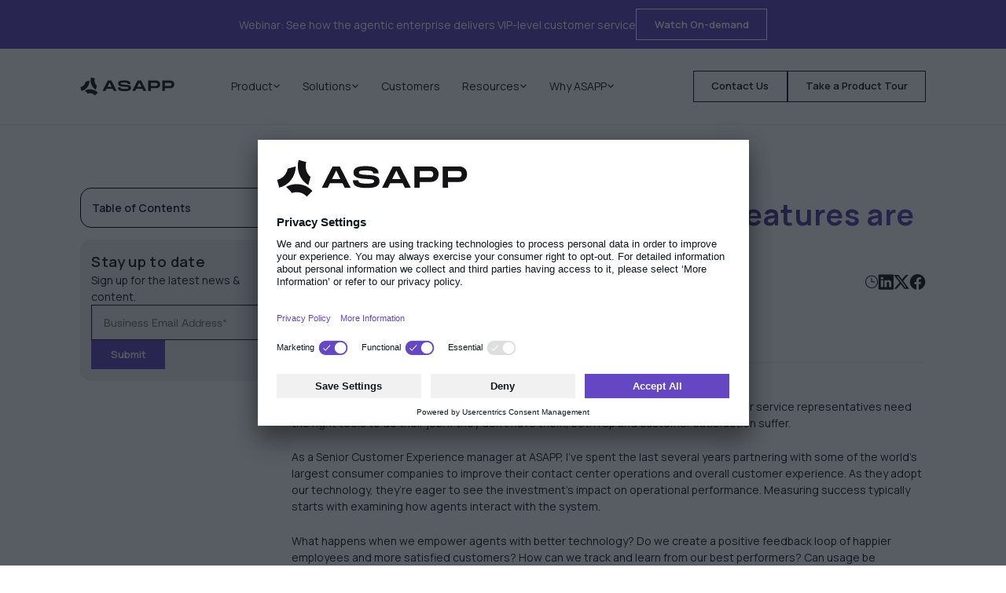

--- FILE ---
content_type: text/html
request_url: https://www.asapp.com/blog/how-do-you-know-if-ml-based-features-are-really-working
body_size: 19992
content:
<!DOCTYPE html><!-- Last Published: Fri Jan 16 2026 18:16:02 GMT+0000 (Coordinated Universal Time) --><html data-wf-domain="www.asapp.com" data-wf-page="65e748a0cd9418ed6e53a1db" data-wf-site="6436aca7069acc764910d397" lang="en" data-wf-collection="65e748a0cd9418ed6e53a10f" data-wf-item-slug="how-do-you-know-if-ml-based-features-are-really-working"><head><meta charset="utf-8"/><title>How do you know if ML-based features are really working? - ASAPP</title><meta content="How do you measure efficiency and effectiveness in your contact center—for individual agents and for the team as a whole? Gain insight from our CX pros working with large consumer brands." name="description"/><meta content="How do you know if ML-based features are really working? - ASAPP" property="og:title"/><meta content="How do you measure efficiency and effectiveness in your contact center—for individual agents and for the team as a whole? Gain insight from our CX pros working with large consumer brands." property="og:description"/><meta content="https://cdn.prod.website-files.com/643d3686e402d4bb8bc58b2e/6459d0334a8b00e3b590446e_6459cee32ba208147138eb9b_72364_Cx1_750x750.avif" property="og:image"/><meta content="How do you know if ML-based features are really working? - ASAPP" property="twitter:title"/><meta content="How do you measure efficiency and effectiveness in your contact center—for individual agents and for the team as a whole? Gain insight from our CX pros working with large consumer brands." property="twitter:description"/><meta content="https://cdn.prod.website-files.com/643d3686e402d4bb8bc58b2e/6459d0334a8b00e3b590446e_6459cee32ba208147138eb9b_72364_Cx1_750x750.avif" property="twitter:image"/><meta property="og:type" content="website"/><meta content="summary_large_image" name="twitter:card"/><meta content="width=device-width, initial-scale=1" name="viewport"/><meta content="L2dnUcdXbTqGFrnEvRsDd5OffSRxpJmtYLxRYxVJPQU" name="google-site-verification"/><link href="https://cdn.prod.website-files.com/6436aca7069acc764910d397/css/bx-asapp.shared.f318da309.min.css" rel="stylesheet" type="text/css" integrity="sha384-8xjaMJrDuQxGOW7GgV9c2rEctqEx4Xurbj0NkRbVv/HWUgETNzVG51TQGY6fHAAY" crossorigin="anonymous"/><link href="https://fonts.googleapis.com" rel="preconnect"/><link href="https://fonts.gstatic.com" rel="preconnect" crossorigin="anonymous"/><script src="https://ajax.googleapis.com/ajax/libs/webfont/1.6.26/webfont.js" type="text/javascript"></script><script type="text/javascript">WebFont.load({  google: {    families: ["Manrope:regular,600,700"]  }});</script><script type="text/javascript">!function(o,c){var n=c.documentElement,t=" w-mod-";n.className+=t+"js",("ontouchstart"in o||o.DocumentTouch&&c instanceof DocumentTouch)&&(n.className+=t+"touch")}(window,document);</script><link href="https://cdn.prod.website-files.com/6436aca7069acc764910d397/6449155b9e63b8738b8bb376_32x32.webp" rel="shortcut icon" type="image/x-icon"/><link href="https://cdn.prod.website-files.com/6436aca7069acc764910d397/64491599d0845f726d58314f_cropped-ASAPP_favicon_512px-270x270%20-%20Copy.png" rel="apple-touch-icon"/><link href="https://www.asapp.com/blog/how-do-you-know-if-ml-based-features-are-really-working" rel="canonical"/><style>
 /* Globally set Splide sliders min-height to be 325px - this is crucial for consistency */
 .splide__slide {
   min-height: 325px !important;
  }
</style>


<script id="usercentrics-cmp" src="https://app.usercentrics.eu/browser-ui/latest/loader.js" data-ruleset-id="H7VVThRaDyEn6n" async></script>


<!-- Start VWO Async SmartCode -->
<link rel="preconnect" href="https://dev.visualwebsiteoptimizer.com" />
<script type='text/javascript' id='vwoCode'>
window._vwo_code || (function() {
var account_id=919984,
version=2.1,
settings_tolerance=2000,
hide_element='body',
hide_element_style = 'opacity:0 !important;filter:alpha(opacity=0) !important;background:none !important;transition:none !important;',
/* DO NOT EDIT BELOW THIS LINE */
f=false,w=window,d=document,v=d.querySelector('#vwoCode'),cK='_vwo_'+account_id+'_settings',cc={};try{var c=JSON.parse(localStorage.getItem('_vwo_'+account_id+'_config'));cc=c&&typeof c==='object'?c:{}}catch(e){}var stT=cc.stT==='session'?w.sessionStorage:w.localStorage;code={nonce:v&&v.nonce,use_existing_jquery:function(){return typeof use_existing_jquery!=='undefined'?use_existing_jquery:undefined},library_tolerance:function(){return typeof library_tolerance!=='undefined'?library_tolerance:undefined},settings_tolerance:function(){return cc.sT||settings_tolerance},hide_element_style:function(){return'{'+(cc.hES||hide_element_style)+'}'},hide_element:function(){if(performance.getEntriesByName('first-contentful-paint')[0]){return''}return typeof cc.hE==='string'?cc.hE:hide_element},getVersion:function(){return version},finish:function(e){if(!f){f=true;var t=d.getElementById('_vis_opt_path_hides');if(t)t.parentNode.removeChild(t);if(e)(new Image).src='https://dev.visualwebsiteoptimizer.com/ee.gif?a='+account_id+e}},finished:function(){return f},addScript:function(e){var t=d.createElement('script');t.type='text/javascript';if(e.src){t.src=e.src}else{t.text=e.text}v&&t.setAttribute('nonce',v.nonce);d.getElementsByTagName('head')[0].appendChild(t)},load:function(e,t){var n=this.getSettings(),i=d.createElement('script'),r=this;t=t||{};if(n){i.textContent=n;d.getElementsByTagName('head')[0].appendChild(i);if(!w.VWO||VWO.caE){stT.removeItem(cK);r.load(e)}}else{var o=new XMLHttpRequest;o.open('GET',e,true);o.withCredentials=!t.dSC;o.responseType=t.responseType||'text';o.onload=function(){if(t.onloadCb){return t.onloadCb(o,e)}if(o.status===200||o.status===304){_vwo_code.addScript({text:o.responseText})}else{_vwo_code.finish('&e=loading_failure:'+e)}};o.onerror=function(){if(t.onerrorCb){return t.onerrorCb(e)}_vwo_code.finish('&e=loading_failure:'+e)};o.send()}},getSettings:function(){try{var e=stT.getItem(cK);if(!e){return}e=JSON.parse(e);if(Date.now()>e.e){stT.removeItem(cK);return}return e.s}catch(e){return}},init:function(){if(d.URL.indexOf('__vwo_disable__')>-1)return;var e=this.settings_tolerance();w._vwo_settings_timer=setTimeout(function(){_vwo_code.finish();stT.removeItem(cK)},e);var t;if(this.hide_element()!=='body'){t=d.createElement('style');var n=this.hide_element(),i=n?n+this.hide_element_style():'',r=d.getElementsByTagName('head')[0];t.setAttribute('id','_vis_opt_path_hides');v&&t.setAttribute('nonce',v.nonce);t.setAttribute('type','text/css');if(t.styleSheet)t.styleSheet.cssText=i;else t.appendChild(d.createTextNode(i));r.appendChild(t)}else{t=d.getElementsByTagName('head')[0];var i=d.createElement('div');i.style.cssText='z-index: 2147483647 !important;position: fixed !important;left: 0 !important;top: 0 !important;width: 100% !important;height: 100% !important;background: white !important;';i.setAttribute('id','_vis_opt_path_hides');i.classList.add('_vis_hide_layer');t.parentNode.insertBefore(i,t.nextSibling)}var o=window._vis_opt_url||d.URL,s='https://dev.visualwebsiteoptimizer.com/j.php?a='+account_id+'&u='+encodeURIComponent(o)+'&vn='+version;if(w.location.search.indexOf('_vwo_xhr')!==-1){this.addScript({src:s})}else{this.load(s+'&x=true')}}};w._vwo_code=code;code.init();})();
</script>
<!-- End VWO Async SmartCode -->


<!-- Google Tag Manager -->
<script>(function(w,d,s,l,i){w[l]=w[l]||[];w[l].push({'gtm.start':
new Date().getTime(),event:'gtm.js'});var f=d.getElementsByTagName(s)[0],
j=d.createElement(s),dl=l!='dataLayer'?'&l='+l:'';j.async=true;j.src=
'https://www.googletagmanager.com/gtm.js?id='+i+dl;f.parentNode.insertBefore(j,f);
})(window,document,'script','dataLayer','GTM-TMF99PS');</script>
<!-- End Google Tag Manager -->

<style>
.w-webflow-badge {
display: none !important;
visibility: hidden !important;
}
</style>

<script>
//Navattic JS
void 0===window.navatticQueue&&(window.navatticQueue=[],window.navattic=new Proxy({},{get:function n(t,u,e){return function(){for(var n=arguments.length,t=Array(n),e=0;e<n;e++)t[e]=arguments[e];return navatticQueue.push({function:u,arguments:t})}}}));</script>
<script async src="https://js.navattic.com/sdk.js" data-key="pkey_cm34kbetu007qrs3bc9r5g2ap"></script>

<script>
/* Silent-run page-load + close (hidden) ONLY after a confirmed user close within 24h. */
(function(){
  // storage keys
  var TS_KEY   = 'ttg_popup_closed_ts';           // timestamp of last manual close
  var OK_KEY   = 'ttg_popup_closed_confirmed';    // "user really clicked close" gate
  var MUTE_HRS = 24;

  // timings (tune to your IX)
  var LOAD_ANIM_MS  = 5900;  // page-load animation length
  var CLOSE_ANIM_MS = 900;   // close animation length
  var SAFETY_MS     = 200;   // buffer

  // selectors
  var WRAP_SEL  = '.ttg-side-pop-up-modal';
  var CLOSE_SEL = '.close-modal, .close-embed, .close-modal svg';

  // helpers
  function now(){ return Date.now(); }
  function getTS(){ try{ return parseInt(localStorage.getItem(TS_KEY),10)||0; }catch(e){ return 0; } }
  function isConfirmed(){ try{ return localStorage.getItem(OK_KEY)==='1'; }catch(e){ return false; } }
  function closedWithin(h){ var ts=getTS(); return ts && (now()-ts) < h*60*60*1000; }
  function clearMute(){
    try{ localStorage.removeItem(TS_KEY); localStorage.removeItem(OK_KEY); }catch(e){}
  }

  // quick test/cleanup switches
  var qp = new URLSearchParams(location.search);
  if (qp.has('clearMute')) clearMute();

  // gate: only silent-run if user has actually closed (confirmed) within 24h
  if (!(closedWithin(MUTE_HRS) && isConfirmed())) return;

  // hide immediately so animations run invisibly
  document.documentElement.classList.add('popup-silent-run');
  var css = document.createElement('style');
  css.textContent = `
    .popup-silent-run ${WRAP_SEL}{
      visibility:hidden !important;
      opacity:0 !important;
      pointer-events:none !important;
    }
  `;
  document.head.appendChild(css);

  function clickCloseIn(wrap){
    var btn = wrap && wrap.querySelector(CLOSE_SEL);
    if (btn) { btn.dispatchEvent(new MouseEvent('click', {bubbles:true, cancelable:true})); }
  }
  function reveal(wrap){
    if (!wrap) { document.documentElement.classList.remove('popup-silent-run'); return; }
    if (getComputedStyle(wrap).display === 'none') wrap.style.display = 'flex'; // or 'block' if not flex
    wrap.style.visibility = 'visible';
    wrap.style.opacity = '1';
    wrap.style.pointerEvents = '';
    document.documentElement.classList.remove('popup-silent-run');
  }

  var scheduled=false;
  function trySchedule(){
    if (scheduled) return;
    var wrap = document.querySelector(WRAP_SEL);
    if (!wrap || !wrap.querySelector(CLOSE_SEL)) return;
    scheduled = true;
    setTimeout(function(){                       // wait page-load animation (hidden)
      clickCloseIn(wrap);                        // run close animation (still hidden)
      setTimeout(function(){ reveal(wrap); }, CLOSE_ANIM_MS + SAFETY_MS);
    }, LOAD_ANIM_MS);
  }

  if (document.readyState !== 'loading') trySchedule();
  document.addEventListener('DOMContentLoaded', trySchedule);
  new MutationObserver(trySchedule).observe(document.documentElement, {childList:true, subtree:true});
})();
</script>
<!-- [Attributes by Finsweet] Social Share -->
<script defer src="https://cdn.jsdelivr.net/npm/@finsweet/attributes-socialshare@1/socialshare.js"></script>

<style>
/* Default */
.wistia_embed {
  width: 46.75rem !important;
  height: 26rem !important;
}
/* Tablet Breakpoint */
@media (min-width: 768px) and (max-width: 991px) {
  .wistia_embed {
    width: 100% !important;
    height: 26rem !important;
  }
}
/* Mobile Landscape */
@media (min-width: 478px) and (max-width: 767px) and (orientation: landscape) {
  .wistia_embed {
    width: 100% !important;
    height: 22rem !important;
  }
}
/* Mobile Portrait */
@media (min-width: 240px) and (max-width: 477px) and (orientation: portrait) {
  .wistia_embed {
    width: 100% !important;
    height: 11rem !important;
  }
}
</style></head><body><div class="w-embed w-iframe"><!-- Google Tag Manager (noscript) -->
<noscript><iframe src="https://www.googletagmanager.com/ns.html?id=GTM-TMF99PS"
height="0" width="0" style="display:none;visibility:hidden"></iframe></noscript>
<!-- End Google Tag Manager (noscript) --></div><div class="page-wrapper"><a id="promo-banner" href="https://www.asapp.com/resource/the-path-to-the-agentic-enterprise-starts-here-with-the-asapp-customer-experience-platform" class="promo-banner w-inline-block"><div class="promo-banner-container"><div class="promo-banner-content"><div class="promo-banner-content-left"><div>Webinar: See how the agentic enterprise delivers VIP-level customer service</div></div><div class="m-button is-white-outline"><div class="flex-horizontal-center-center gap-is-1rem"><div>Watch On-demand</div></div></div></div></div></a><div class="m-global-styles w-embed"><style>
  html { font-size: calc(0.625rem + 0.41666666666666663vw); }

  @media screen and (max-width:1920px) {
    html { font-size: calc(0.625rem + 0.41666666666666674vw); }
  }

  @media screen and (max-width:1440px) {
    html { font-size: calc(0.39866369710467703rem + 0.6681514476614699vw); }
  }

  @media screen and (max-width:991px) {
    html { font-size: calc(0.38448660714285715rem + 0.8928571428571428vw); }
  }

  @media screen and (max-width:767px) {
    html { font-size: calc(0.5006510416666666rem + 1.0416666666666667vw); }
  }

  @media screen and (max-width:479px) {
    html { font-size: calc(0.7496077405857741rem + 0.6276150627615062vw); }
  }

  body {
    text-rendering: optimizeLegibility;
  }

  *[tabindex]:focus-visible,
  input[type="file"]:focus-visible {
    outline: 0.125rem solid #4d65ff;
    outline-offset: 0.125rem;
  }

  .w-richtext > :not(div):first-child,
  .w-richtext > div:first-child > :first-child {
    margin-top: 0 !important;
  }

  .w-richtext>:last-child,
  .w-richtext ol li:last-child,
  .w-richtext ul li:last-child {
    margin-bottom: 0 !important;
  }

  .pointer-events-off {
    pointer-events: none;
  }

  .pointer-events-on {
    pointer-events: auto;
  }

  .div-square::after {
    content: "";
    display: block;
    padding-bottom: 100%;
  }

  .container-medium,
  .container-small,
  .container-large {
    margin-right: auto !important;
    margin-left: auto !important;
  }
</style></div><div data-w-id="aa8e7cf2-f222-9d7f-5f1e-acd9c333e844" data-animation="default" data-collapse="medium" data-duration="400" data-easing="ease" data-easing2="ease" role="banner" class="m-navigation w-nav"><nav class="m-navigation-container"><div class="navigation-split-content navigation-left"><a href="/" class="m-navigation-logo w-nav-brand"><img width="120" height="24" alt="SVG of ASAPP logo." src="https://cdn.prod.website-files.com/6436aca7069acc764910d397/6608853bf1a7763b9af8bc65_asapp-logo-dark.svg" loading="lazy" class="m-navigation-logo-image"/></a></div><nav role="navigation" class="navigation-menu w-nav-menu"><div class="navigation-item-wrapper"><div data-delay="0" data-hover="false" id="product" data-w-id="aa8e7cf2-f222-9d7f-5f1e-acd9c333e84b" class="navigation-link-dropdown w-dropdown"><div class="m-dropdown-button w-dropdown-toggle"><div class="dropdown-text">Product</div><div class="m-dropdown-arrow w-embed"><svg width="10px" height="10px" viewBox="0 0 32 32" style="display: block;" fill="none" stroke="#212121" stroke-width="4" stroke-linecap="round" stroke-linejoin="round">
  <path d="M6 10l10 10 10-10" />
</svg></div></div><nav class="m-nav-dropdown w-dropdown-list"><div class="dropdown-nav-main-wrapper"><div class="dropdown-nav-wrapper product"><div class="nav-dropdown-header-wrapper product"><div class="dropdown-label mg-top-0"><h3 class="m-heading-style-h4 is-orange">Platform</h3></div><a data-w-id="4632cda0-025b-fdd6-55b6-7413c7e910f0" href="/cxp" class="heading-left-aligned-wrapper w-inline-block"><div class="cta-nav-image-frame"><img src="https://cdn.prod.website-files.com/6436aca7069acc764910d397/693806e7327f71a2b73029c3_941e45eb1238e2ede32d730907324461_cxp-thumb.avif" loading="eager" width="252" height="150" alt="" class="cta-nav-image"/></div><div class="dropdown-heading-wrapper is-main-heading"><div class="dropdown-content is-heading"><div class="nav-heading-wrapper is-main-heading"><h2 class="m-heading-style-h2 is-used-in-nav">Customer Experience Platform</h2><p class="m-text-size-small max-w-80ch"><span>Deliver personalized resolutions instantly by uniting your tools, data, and teams with our AI-native® platform.</span></p></div></div><div class="dropdown-background"></div></div></a></div><div class="dropdown-navigation-content product"><div class="dropdown-label mg-top-0"><h3 class="m-heading-style-h4 is-orange">Features</h3></div><div class="dropdown-top-wrapper"><a data-w-id="aa8e7cf2-f222-9d7f-5f1e-acd9c333e865" href="/customer-experience-platform/generativeagent" class="dropdown-link w-inline-block"><div class="dropdown-content"><h4 class="m-heading-style-h4">GenerativeAgent®</h4><p class="m-text-size-small">Automate interactions with AI agents</p></div><div class="dropdown-background"></div></a><a data-w-id="4bf721a2-6829-07a4-5a8f-2e2c9b54a9ad" href="/customer-experience-platform/testing-and-simulation" class="dropdown-link w-inline-block"><div class="dropdown-content"><h4 class="m-heading-style-h4">Build</h4><p class="m-text-size-small">Test &amp; iterate AI agents before going live</p></div><div class="dropdown-background"></div></a><a data-w-id="aa8e7cf2-f222-9d7f-5f1e-acd9c333e86c" href="/customer-experience-platform/human-in-the-loop" class="dropdown-link w-inline-block"><div class="dropdown-content"><h4 class="m-heading-style-h4">Human + AI</h4><p class="m-text-size-small">Human-in-the-Loop (HILA™) workflow</p></div><div class="dropdown-background"></div></a><a data-w-id="35f91c80-c8a9-9bf6-d0e7-6573d662c0cc" href="/customer-experience-platform/agent-observability-and-control" class="dropdown-link w-inline-block"><div class="dropdown-content"><h4 class="m-heading-style-h4">Observe</h4><p class="m-text-size-small">Tools for governance, auditing, &amp; control</p></div><div class="dropdown-background"></div></a><a data-w-id="aa8e7cf2-f222-9d7f-5f1e-acd9c333e873" href="/customer-experience-platform/interaction-intelligence" class="dropdown-link w-inline-block"><div class="dropdown-content"><h4 class="m-heading-style-h4">Interaction Intelligence</h4><p class="m-text-size-small">One system of record for every customer</p></div><div class="dropdown-background"></div></a><a data-w-id="7f003dbe-1eca-5ad5-9faa-15222ed1f5d3" href="/customer-experience-platform/integrations" class="dropdown-link w-inline-block"><div class="dropdown-content"><h4 class="m-heading-style-h4">Integrate</h4><p class="m-text-size-small">Connect your systems—no rip &amp; replace</p></div><div class="dropdown-background"></div></a><a data-w-id="c02351d8-20de-a901-f788-703a8164461d" href="/customer-experience-platform/voice" class="dropdown-link w-inline-block"><div class="dropdown-content"><h4 class="m-heading-style-h4">Voice</h4><p class="m-text-size-small">Natural conversations, instant answers</p></div><div class="dropdown-background"></div></a><a data-w-id="bc4b1dcb-b0ef-9563-4ab1-1fb83424f26b" href="/customer-experience-platform/safety-security" class="dropdown-link w-inline-block"><div class="dropdown-content"><h4 class="m-heading-style-h4">Safety &amp; Security</h4><p class="m-text-size-small">Enterprise guardrails &amp; data protection</p></div><div class="dropdown-background"></div></a></div></div></div><div class="dropdown-nav-wrapper right"><h4 class="m-heading-style-h4 is-orange">Explore ASAPP</h4><div class="cta-panel"><a data-w-id="32b62221-3d59-6361-f5ad-462d9879af83" href="/get-started" class="dropdown-contact-wrapper w-inline-block"><img width="17" loading="lazy" alt="" src="https://cdn.prod.website-files.com/6436aca7069acc764910d397/691c88d99da4f6d686ab9e72_calendar.svg" class="cta-icon"/><h4 class="m-heading-style-h4">Book a Demo</h4></a><a data-w-id="aa8e7cf2-f222-9d7f-5f1e-acd9c333e8a4" href="/product-tours" class="dropdown-contact-wrapper w-inline-block"><img width="17" loading="lazy" alt="" src="https://cdn.prod.website-files.com/6436aca7069acc764910d397/68486e0f0850b04113b9b037_nav-cta-icon.svg" class="cta-icon"/><h4 class="m-heading-style-h4">Take a Product Tour</h4></a><a data-w-id="aa8e7cf2-f222-9d7f-5f1e-acd9c333e8a0" href="/roi-calculator" class="dropdown-contact-wrapper w-inline-block"><img width="17" height="18" alt="" src="https://cdn.prod.website-files.com/6436aca7069acc764910d397/691c88d97ab1226f43fb3248_calculator.svg" loading="lazy" class="cta-icon"/><h4 class="m-heading-style-h4">ROI Calculator</h4></a><a data-w-id="aa8e7cf2-f222-9d7f-5f1e-acd9c333e8a8" href="/talk-to-generativeagent/select-use-case" class="dropdown-contact-wrapper w-inline-block"><img width="17" loading="lazy" alt="" src="https://cdn.prod.website-files.com/6436aca7069acc764910d397/68486e0f0850b04113b9b038_phone-icon.svg" class="cta-icon"/><h4 class="m-heading-style-h4">Talk to GenerativeAgent</h4></a><a data-w-id="b36c5a57-71b6-9c56-db0b-f9d1f22e9248" href="/product-resources" class="dropdown-contact-wrapper w-inline-block"><img width="17" loading="lazy" alt="" src="https://cdn.prod.website-files.com/6436aca7069acc764910d397/691c88db3256ba22ae1e2fea_resources.svg" class="cta-icon"/><h4 class="m-heading-style-h4">Product Resources</h4></a></div><a href="/roi-calculator" class="featured-linkblock hidden w-inline-block"><img width="222" height="150" alt="" src="https://cdn.prod.website-files.com/6436aca7069acc764910d397/68efdf2a779350b8456ab47c_a1af1a58668328c73d1b6366c8e5e2ce_asapp-roi.avif" loading="lazy" class="placeholder"/><p class="m-text-size-small hidden">Discover how ASAPP helps CX teams handle more interactions, resolve issues faster, and improve customer satisfaction—without adding headcount.</p></a></div></div></nav></div></div><div class="navigation-item-wrapper"><div data-delay="0" data-hover="false" id="solutions" data-w-id="aa8e7cf2-f222-9d7f-5f1e-acd9c333e8b1" class="navigation-link-dropdown w-dropdown"><div class="m-dropdown-button w-dropdown-toggle"><div class="dropdown-text">Solutions</div><div class="m-dropdown-arrow w-embed"><svg width="10px" height="10px" viewBox="0 0 32 32" style="display: block;" fill="none" stroke="#212121" stroke-width="4" stroke-linecap="round" stroke-linejoin="round">
  <path d="M6 10l10 10 10-10" />
</svg></div></div><nav class="m-nav-dropdown w-dropdown-list"><div class="dropdown-nav-main-wrapper solutions"><div class="dropdown-grid-panel solutions"><div class="context-panel hidden"><div class="context-content"><h3 class="m-heading-style-h3 is-gradient">How we can help</h3><p class="m-text-size-small">Discover real-world use cases and learn how ASAPP can help you drive better outcomes in your contact center like faster resolution, increased efficiency, and improved customer satisfaction.</p></div></div><div class="dropdown-links-cell"><h4 class="m-heading-style-h4 is-orange">Industry</h4><div class="dropdown-link-wrapper"><a data-w-id="aa8e7cf2-f222-9d7f-5f1e-acd9c333e8c4" href="/industry/travel-hospitality" class="dropdown-link w-inline-block"><div class="dropdown-content"><h4 class="m-heading-style-h4">Travel &amp; hospitality</h4></div><div class="dropdown-background"></div></a><a data-w-id="aa8e7cf2-f222-9d7f-5f1e-acd9c333e8c9" href="/industry/insurance" class="dropdown-link w-inline-block"><div class="dropdown-content"><h4 class="m-heading-style-h4">Insurance</h4></div><div class="dropdown-background"></div></a><a data-w-id="aa8e7cf2-f222-9d7f-5f1e-acd9c333e8ce" href="/industry/financial-services" class="dropdown-link w-inline-block"><div class="dropdown-content"><h4 class="m-heading-style-h4">Financial services</h4></div><div class="dropdown-background"></div></a><a data-w-id="aa8e7cf2-f222-9d7f-5f1e-acd9c333e8d3" href="/industry/retail" class="dropdown-link w-inline-block"><div class="dropdown-content"><h4 class="m-heading-style-h4">Retail</h4></div><div class="dropdown-background"></div></a><a data-w-id="be9b10d9-c6cb-df43-d928-ca71b6a7c9fa" href="/industry/telecommunications-providers" class="dropdown-link w-inline-block"><div class="dropdown-content"><h4 class="m-heading-style-h4">Telecom</h4></div><div class="dropdown-background"></div></a><a data-w-id="3ead562c-6880-929c-d1a7-f9a752c4b62c" href="/industry/utilities" class="dropdown-link w-inline-block"><div class="dropdown-content"><h4 class="m-heading-style-h4">Utilities</h4></div><div class="dropdown-background"></div></a><a data-w-id="86583f8b-623e-6cb5-ed47-0469a31164df" href="/industry/healthcare" class="dropdown-link w-inline-block"><div class="dropdown-content"><h4 class="m-heading-style-h4">Healthcare</h4></div><div class="dropdown-background"></div></a></div></div><div class="dropdown-links-cell"><h4 class="m-heading-style-h4 is-orange">How we help</h4><div class="dropdown-link-wrapper"><a data-w-id="aa8e7cf2-f222-9d7f-5f1e-acd9c333e8dd" href="https://www.asapp.com/solutions/self-service-insights" class="dropdown-link w-inline-block"><div class="dropdown-content"><h4 class="m-heading-style-h4">Self-service insights</h4></div><div class="dropdown-background"></div></a><a data-w-id="aa8e7cf2-f222-9d7f-5f1e-acd9c333e8e2" href="https://www.asapp.com/solutions/quality-assurance" class="dropdown-link w-inline-block"><div class="dropdown-content"><h4 class="m-heading-style-h4">Quality assurance</h4></div><div class="dropdown-background"></div></a><a data-w-id="aa8e7cf2-f222-9d7f-5f1e-acd9c333e8e7" href="https://www.asapp.com/solutions/real-time-agent-assist" class="dropdown-link w-inline-block"><div class="dropdown-content"><h4 class="m-heading-style-h4">Real-time agent assist</h4></div><div class="dropdown-background"></div></a><a data-w-id="aa8e7cf2-f222-9d7f-5f1e-acd9c333e8ec" href="https://www.asapp.com/solutions/csat-improvement" class="dropdown-link w-inline-block"><div class="dropdown-content"><h4 class="m-heading-style-h4">CSAT improvement</h4></div><div class="dropdown-background"></div></a></div></div><a data-w-id="aa8e7cf2-f222-9d7f-5f1e-acd9c333e8f1" href="https://www.asapp.com/resource/the-conversational-ai-platforms-for-customer-service-landscape-q4-2025-by-forrester" class="dropdown-links-cell has-resource w-inline-block"><h4 class="m-heading-style-h4 is-orange">Featured Resource</h4><div class="cta-nav-image-frame"><img width="270" height="152" alt="Forrester report titled The conversational AI platforms for customer service landscape, Q4 2025, with a button to access the report." src="https://cdn.prod.website-files.com/6436aca7069acc764910d397/69124632ccd1e03362455f9a_forrester-thumb.avif" loading="lazy" srcset="https://cdn.prod.website-files.com/6436aca7069acc764910d397/69124632ccd1e03362455f9a_forrester-thumb-p-500.avif 500w, https://cdn.prod.website-files.com/6436aca7069acc764910d397/69124632ccd1e03362455f9a_forrester-thumb.avif 1000w" sizes="100vw" class="cta-nav-image"/></div><p class="m-text-size-small hidden">Figuring out how to get started with a generative AI agent might seem like a daunting task. But it doesn’t have to be. We make it simple with a reliable, data-driven approach to identify interaction types with high automation potential.</p></a></div></div></nav></div></div><div class="navigation-item-wrapper"><a href="/case-studies" id="results" class="m-navigation-link w-nav-link">Customers</a></div><div class="navigation-item-wrapper"><div data-delay="0" data-hover="false" id="resources" data-w-id="aa8e7cf2-f222-9d7f-5f1e-acd9c333e8f9" class="navigation-link-dropdown w-dropdown"><div class="m-dropdown-button w-dropdown-toggle"><div class="dropdown-text">Resources</div><div class="m-dropdown-arrow w-embed"><svg width="10px" height="10px" viewBox="0 0 32 32" style="display: block;" fill="none" stroke="#212121" stroke-width="4" stroke-linecap="round" stroke-linejoin="round">
  <path d="M6 10l10 10 10-10" />
</svg></div></div><nav class="m-nav-dropdown w-dropdown-list"><div class="dropdown-nav-main-wrapper resources"><div class="dropdown-grid-panel resources"><div class="context-panel hidden"><div class="context-content"><h3 class="m-heading-style-h3 is-gradient">All Resources</h3><p class="m-text-size-small">Explore the latest in AI research and CX innovation. See how machine learning can help optimise agent efficiency and improve customer experiences.</p></div><a data-wf--button--variant="purple" href="/resources" class="m-button w-variant-dc7e6844-ed4c-b25e-777d-432c6c12c534">Explore</a></div><div class="dropdown-links-cell"><div class="dropdown-link-wrapper"><a data-w-id="b0f1547d-bdd1-b0dd-1276-f8e9171e80e2" href="/resources" class="dropdown-link w-inline-block"><div class="dropdown-content"><h4 class="m-heading-style-h4">All Resources</h4><p class="m-text-size-small hidden-mobile">Explore the latest in AI research and CX innovation.</p></div><div class="dropdown-background"></div></a><a data-w-id="aa8e7cf2-f222-9d7f-5f1e-acd9c333e912" href="/blog" class="dropdown-link w-inline-block"><div class="dropdown-content"><h4 class="m-heading-style-h4">Blog</h4><p class="m-text-size-small hidden-mobile">The best place to learn the latest and greatest in contact center AI.</p></div><div class="dropdown-background"></div></a><a data-w-id="554cadee-0602-7670-f611-abade0f4d321" href="/resources/events" class="dropdown-link w-inline-block"><div class="dropdown-content"><h4 class="m-heading-style-h4">Events</h4><p class="m-text-size-small hidden-mobile">Come meet ASAPP in-person at an AI or CX event near you.</p></div><div class="dropdown-background"></div></a></div></div><div class="dropdown-links-cell"><div class="dropdown-link-wrapper"><a data-w-id="aa8e7cf2-f222-9d7f-5f1e-acd9c333e929" href="https://www.asapp.com/resources?resource-type=eBooks" class="dropdown-link w-inline-block"><div class="dropdown-content"><h4 class="m-heading-style-h4">eBooks</h4><p class="m-text-size-small hidden-mobile">Explore downloadable content on reimagining customer service with AI.</p></div><div class="dropdown-background"></div></a><a data-w-id="ad69a9b0-e009-6ca9-a91b-9728fefc8d08" href="https://www.asapp.com/resources?resource-type=Webinars" class="dropdown-link w-inline-block"><div class="dropdown-content"><h4 class="m-heading-style-h4">Webinars</h4><p class="m-text-size-small hidden-mobile">Experts cover critical trends shaping AI-powered customer service.</p></div><div class="dropdown-background"></div></a><a data-w-id="aa8e7cf2-f222-9d7f-5f1e-acd9c333e930" href="https://docs.asapp.com/welcome" class="dropdown-link w-inline-block"><div class="dropdown-content"><h4 class="m-heading-style-h4">Documentation</h4><p class="m-text-size-small hidden-mobile">Find information on how to use ASAPP as a platform or integration.</p></div><div class="dropdown-background"></div></a></div></div></div><div class="cta-nav-wrapper"><div class="cta-nav-heading-wrapper"><h4 class="m-heading-style-h4 is-teal">Contact Center AI Guides</h4><p class="m-text-size-small is-text-grey">Dive deep into strategy and tactics for AI-automated customer service.</p></div><div class="cta-divider"></div><div class="cta-nav-content-wrapper"><a href="https://www.asapp.com/hub/the-essential-guide-to-ai-customer-service-agents" class="m-heading-style-h4 is-link-white">Guide to AI Customer Service Agents</a><a href="https://www.asapp.com/hub/evaluating-generative-ai-agents-for-your-contact-center" class="m-heading-style-h4 is-link-white">Evaluating Generative AI Agents</a><a href="https://www.asapp.com/hub/the-practical-guide-to-safety-with-generative-ai-agents-in-the-contact-center" class="m-heading-style-h4 is-link-white">Safety with Generative AI Agents</a><a href="https://www.asapp.com/hub/the-contact-center-buyers-guide-to-generative-ai-agents" class="m-heading-style-h4 is-link-white">Buyer’s Guide to CX AI Agents</a></div></div></div></nav></div></div><div class="navigation-item-wrapper"><div data-delay="0" data-hover="false" id="why-asapp" data-w-id="aa8e7cf2-f222-9d7f-5f1e-acd9c333e943" class="navigation-link-dropdown w-dropdown"><div class="m-dropdown-button w-dropdown-toggle"><div class="dropdown-text">Why ASAPP</div><div class="m-dropdown-arrow w-embed"><svg width="10px" height="10px" viewBox="0 0 32 32" style="display: block;" fill="none" stroke="#212121" stroke-width="4" stroke-linecap="round" stroke-linejoin="round">
  <path d="M6 10l10 10 10-10" />
</svg></div></div><nav class="m-nav-dropdown w-dropdown-list"><div class="dropdown-nav-main-wrapper why-assap"><div class="dropdown-grid-panel why-asapp"><div class="dropdown-links-cell"><div class="dropdown-link-wrapper"><a data-w-id="c61177bb-7712-5e6b-815a-d74366ae27c2" href="/why-asapp" class="dropdown-link w-inline-block"><div class="dropdown-content"><h4 class="m-heading-style-h4">Why ASAPP</h4><p class="m-text-size-small hidden-mobile">We’ve redefined the human-AI relationship.</p></div><div class="dropdown-background"></div></a><a data-w-id="21fd50a4-7cdf-2f97-01f8-e64d89e44afe" href="/company" class="dropdown-link w-inline-block"><div class="dropdown-content"><h4 class="m-heading-style-h4">About Us</h4><p class="m-text-size-small hidden-mobile">We help solve the toughest problems in customer service.</p></div><div class="dropdown-background"></div></a><a data-w-id="aa8e7cf2-f222-9d7f-5f1e-acd9c333e95c" href="/news" class="dropdown-link w-inline-block"><div class="dropdown-content"><h4 class="m-heading-style-h4">ASAPP in the News</h4><p class="m-text-size-small hidden-mobile">Follow along with notable moments and milestones.</p></div><div class="dropdown-background"></div></a></div></div><div class="dropdown-links-cell"><div class="dropdown-link-wrapper"><a data-w-id="f726f9af-2fca-8e9e-a11d-cb03fcf2922d" href="/partnership" class="dropdown-link w-inline-block"><div class="dropdown-content"><h4 class="m-heading-style-h4">Partnerships</h4><p class="m-text-size-small hidden-mobile">Our partner network helps you deploy AI and integrate quickly.</p></div><div class="dropdown-background"></div></a><a data-w-id="aa8e7cf2-f222-9d7f-5f1e-acd9c333e96c" href="/resources/patents" class="dropdown-link w-inline-block"><div class="dropdown-content"><h4 class="m-heading-style-h4">Patents</h4><p class="m-text-size-small hidden-mobile">ASAPP is pioneering research with 64 backed patents (and 35 pending).</p></div><div class="dropdown-background"></div></a><a data-w-id="aa8e7cf2-f222-9d7f-5f1e-acd9c333e973" href="/resources/papers" class="dropdown-link w-inline-block"><div class="dropdown-content"><h4 class="m-heading-style-h4">Research Papers</h4><p class="m-text-size-small hidden-mobile">In-depth thinking on AI and the future of customer service.</p></div><div class="dropdown-background"></div></a></div></div><a data-w-id="9dae6be5-d1a2-8d58-c864-fe450d647b46" href="https://www.asapp.com/product-resources/why-asapp" class="dropdown-links-cell has-resource w-inline-block"><h4 class="m-heading-style-h4 is-orange">Featured Resource</h4><div class="cta-nav-image-frame"><img width="270" height="152" alt="" src="https://cdn.prod.website-files.com/6436aca7069acc764910d397/6859b466b25c2dd19b43af6f_Why%20ASAPP%20one-pager%20(1).avif" loading="lazy" class="cta-nav-image"/></div><p class="m-text-size-small hidden">Inspired by large, complex, data-rich problems, ASAPP goes beyond basic automation to redefine the role of AI in the contact center. See how you can expand contact center capacity.</p></a></div></div></nav></div></div><div class="nav-button-wrapper-mobile"><a href="#" class="m-button-2 purple-3">Get Started</a><a href="#" class="m-button-2">Product Tour</a></div></nav><div class="nav-button-wrapper"><a id="navigation-bd" data-wf--button--variant="purple" href="/get-started" class="m-button w-variant-dc7e6844-ed4c-b25e-777d-432c6c12c534">Contact Us</a><a id="navigation-pt" data-wf--button--variant="base" href="/product-tours" class="m-button">Take a Product Tour</a></div><div class="m-nav-menu-button w-nav-button"><div data-is-ix2-target="1" class="lottie-menu-button" data-w-id="aa8e7cf2-f222-9d7f-5f1e-acd9c333e988" data-animation-type="lottie" data-src="https://cdn.prod.website-files.com/683f6eb3348cf15f464c7409/68460179c94ef50864c56697_lottieflow-menu-nav-04-101820-easey.json" data-loop="0" data-direction="1" data-autoplay="0" data-renderer="svg" data-default-duration="0" data-duration="2.5833333333333335"></div></div></nav></div><div id="ttg-modal" data-modal="ttg" class="ttg-side-pop-up-modal"><div id="side-pop-up-modal-main" class="ttg_info-wrapper main"><img src="https://cdn.prod.website-files.com/6436aca7069acc764910d397/6894a940784f149829f59a9d_asapp-logo.svg" loading="lazy" width="35" height="35" alt="ASAPP logo icon." class="ttg_avatar"/><div class="left-aligned-wrapper-0"><div class="ttg_heading-text main">👋 Want to talk to our generative AI agent?</div><div class="ttg_heading-text text-is-normal">Click below to experience GenerativeAgent in action</div></div><div id="ttg-close" data-w-id="c18e0460-601c-04d3-15dc-4e5f521e9f60" class="close-modal ttg"><div class="close-embedd is-0-9375rem w-embed"><svg xmlns="http://www.w3.org/2000/svg" width="100%" height="100%" viewBox="0 1 7 8" fill="none">
  <path d="M6.2793 1.12207L0.621094 6.78027" stroke="#ffffff" stroke-linecap="round"/>
  <path d="M0.621094 1.12207L6.2793 6.78027" stroke="#ffffff" stroke-linecap="round"/>
</svg></div></div></div><a id="side-pop-up-modal-top" href="/talk-to-generativeagent/select-use-case" class="ttg_info-wrapper is-cta first w-inline-block"><img src="https://cdn.prod.website-files.com/6436aca7069acc764910d397/67d428e4a166ced99981a40e_call-icon-white.svg" loading="lazy" width="16" alt=""/><div class="left-aligned-wrapper-0"><div class="ttg_heading-text text-is-normal">Talk to GenerativeAgent: Try it now</div></div></a><a id="side-pop-up-modal-mid" href="/customer-experience-platform/generativeagent" class="ttg_info-wrapper is-cta secondary w-inline-block"><div class="left-aligned-wrapper-0"><div class="ttg_heading-text text-is-normal">Learn more about GenerativeAgent first</div></div></a><a id="side-pop-up-modal-bot" href="/get-started" class="ttg_info-wrapper is-cta third w-inline-block"><div class="left-aligned-wrapper-0"><div class="ttg_heading-text text-is-normal">I’m interested in a demo</div></div></a></div><main class="main-wrapper overflow-visible"><section class="blog-section"><div class="m-padding-global"><div class="m-container-large"><div class="blog-container landscape-visible"><div class="toc-wrapper blog-page hide-mobile-landscape"><div class="blog-sticky-menu"><div class="toc-cluster"><div id="toc" class="toc blog-content"><div class="m-heading-style-h4">Table of Contents</div></div><div class="toc-link-blocks"><a href="#" class="tocitem-blog">This is also a heading<br/></a><a href="#" class="tocitem-blog active">This is a heading<br/></a></div></div><div class="blog-sticky-cta"><div class="flex-vertical-start gap-is--5rem"><h2 class="m-heading-style-h3">Stay up to date</h2><p class="m-text-size-medium">Sign up for the latest news &amp; content.<br/></p></div><div class="form-block-footer width-100 margin-bottom-0 w-form"><form id="wf-form-Footer-Form" name="wf-form-Footer-Form" data-name="Footer Form" method="get" class="footer-form gap-is-1rem" data-wf-page-id="65e748a0cd9418ed6e53a1db" data-wf-element-id="1d485564-1171-0d40-9340-8d851165afcf" data-turnstile-sitekey="0x4AAAAAAAQTptj2So4dx43e"><input class="footer-form-text-field blog-sticky w-input" maxlength="256" name="Footer-Email-4" data-name="Footer Email 4" placeholder="Business Email Address*" type="email" id="Footer-Email-4" required=""/><input type="submit" data-wait="Please wait..." id="footer-submit-btn" class="m-button is-purple w-button" value="Submit"/></form><div class="success-message w-form-done"><div>Thank you for subscribing. </div></div><div class="error-message w-form-fail"><div>Oops! Something went wrong while submitting the form.</div></div></div></div></div></div><div class="blog-content-wrapper"><div class="blog-content-top"><div class="blog-heading"><div class="flex-vertical-start gap-is--5rem"><div class="flex-horizontal-center gap-is--25rem"><div class="m-text-size-small">Published on</div><div class="m-text-size-small">September 24, 2021</div></div><h1 class="m-heading-style-h1">How do you know if ML-based features are really working?</h1></div><div class="blog-author-wrapper"><div class="flex-horizontal-center gap-is-1rem"><img src="https://cdn.prod.website-files.com/643d3686e402d4bb8bc58b2e/64591ee96d6713d0d71c45e7_JonathanRossi_750x750px.avif" loading="lazy" width="60" alt="" class="author-headshot_img small"/><div class="flex-vertical-start"><div class="m-heading-style-h3">Jonathan Rossi</div><div class="m-text-size-small w-dyn-bind-empty"></div></div></div><div class="flex-horizontal-center gap-is-1rem"><div class="flex-horizontal-center gap-is--5rem"><img src="https://cdn.prod.website-files.com/6436aca7069acc764910d397/68449d3a319a5aab0fc990c5_clock.svg" loading="lazy" width="16" alt="" class="clock-icon"/><div class="m-text-size-small w-dyn-bind-empty"></div></div><div class="flex-horizontal-center gap-is--5rem"><a fs-socialshare-element="LinkedIn" href="#" class="social-share w-inline-block"><img src="https://cdn.prod.website-files.com/6436aca7069acc764910d397/67226fe86c3f8edced0fa9dd_linkedin-icon.svg" loading="lazy" width="20" alt=""/></a><a fs-socialshare-element="twitter" href="#" class="social-share w-inline-block"><img src="https://cdn.prod.website-files.com/6436aca7069acc764910d397/67226fe872ad300172152f56_x-icon.svg" loading="lazy" width="20" alt=""/></a><a fs-socialshare-element="facebook" href="#" class="social-share w-inline-block"><img src="https://cdn.prod.website-files.com/6436aca7069acc764910d397/67226fe807534e88dd648d01_facebook-icon.svg" loading="lazy" width="21" alt=""/></a></div></div></div><div class="flex-horizontal-center"><div class="w-dyn-list"><div role="list" class="w-dyn-items"><div role="listitem" class="inline-block w-dyn-item"><a href="https://www.asapp.com/blog?topic=CX+%26+Contact+Center+Insights" class="m-button is-purple blog-spacing-0-5rem w-inline-block"><div>CX &amp; Contact Center Insights</div></a></div><div role="listitem" class="inline-block w-dyn-item"><a href="https://www.asapp.com/blog?topic=Measuring+Success" class="m-button is-purple blog-spacing-0-5rem w-inline-block"><div>Measuring Success</div></a></div><div role="listitem" class="inline-block w-dyn-item"><a href="#" class="m-button is-purple blog-spacing-0-5rem w-inline-block"><div>Articles</div></a></div></div></div></div></div><div class="toc-cluster visible-landscape"><div id="toc-mobile" class="toc blog-content"><div class="m-heading-style-h4">Table of Contents</div></div><div class="toc-link-blocks"><a href="#" class="tocitem-mobile">This is also a heading<br/></a><a href="#" class="tocitem-mobile active">This is a heading<br/></a></div></div></div><div class="separator blog-content"></div><div id="content" class="rtb-blog-content w-richtext"><p>It doesn’t take a rocket scientist (or a machine learning engineer) to know that customer service representatives need the right tools to do their job. If they don’t have them, both rep and customer satisfaction suffer.</p><p>As a Senior Customer Experience manager at ASAPP, I’ve spent the last several years partnering with some of the world’s largest consumer companies to improve their contact center operations and overall customer experience. As they adopt our technology, they’re eager to see the investment’s impact on operational performance. Measuring success typically starts with examining how agents interact with the system.</p><p>What happens when we empower agents with better technology? Do we create a positive feedback loop of happier employees and more satisfied customers? How can we track and learn from our best performers? Can usage be correlated with other important agent efficiency and success metrics? These are the types of questions my team seeks to answer with our customers as we evaluate a program’s <strong>augmentation rate</strong>.</p><p>Our suite of integrated automation features, including <strong>AutoSuggest</strong>, <strong>AutoComplete</strong>, and <strong>AutoPilot</strong>, use machine learning to augment agent activity. The system recommends what reps should say or do during the course of an interaction with a customer. The machine learning models improve with usage—which in the contact center space can be millions of interactions per month. We work with our customers to measure the impact of these technologies on their operations and KPIs through our augmentation rate metric, which evaluates the percentage of messages sent by agents that were suggested by our algorithms.</p><figure style="max-width:285px" class="w-richtext-align-center w-richtext-figure-type-image"><div><img src="https://cdn.prod.website-files.com/643d3686e402d4bb8bc58b2e/6459d8035d571488777204ce_JonathanRossi_750x750px.avif" alt="Jonathan Rossi﻿" loading="lazy"/></div></figure><blockquote><em>A recent analysis found that each time one of our customers’ agents used a suggested response instead of typing freehand, they saved ~15 seconds. The time savings added up fast.</em></blockquote><p><strong>Jonathan Rossi</strong></p><p>Augmentation rate isn’t a common metric (yet). But it offers tremendous value as an indicator of how well the technology is being adopted, and therefore, the likelihood it will have an impact on performance outcomes.</p><p>From my experience, the top three things operators should know when utilizing this metric are:</p><ol role="list"><li>Iteration over time:</li><li>Augmentation rate offers guidance on:</li><li>How well the system is augmenting agent responses and learning through data;</li><li>How well reps are trained and coached to use the tools available to them inside our platform.</li><li>Both the system’s model and rep training can be calibrated and optimized to continually increase the effectiveness of these features.</li><li>Workforce Management (WFM) Implications:</li><li>The top-level augmentation metric is helpful in measuring overall program health, but looking at usage across groups and individuals can also be extremely informative for supervisors and coaches when assessing agent and cohort performance.</li><li>We’ve found correlations between increased augmentation usage, AHT reduction, and improved CSAT for high-performing reps.</li><li>Incentives matter.</li><li>If you incentivize a workforce on this metric alone, there can be adverse effects. We’ve seen reps attempt to “game the system” by always using a suggested message, then editing the response before sending. This actually increases conversation duration and decreases productivity compared to not using the features in the first place.</li><li>Augmentation should be one of multiple metrics that go into agent performance incentives (alongside others like CSAT, throughput, and resolution rate).</li></ol><p>By studying augmentation rates at customer companies, we’ve been able to see exactly where agents get the most benefit from integrated automation and where pain points still exist. From that knowledge, ASAPP has begun building new capabilities to increase the impact ML can have on modern workforces. For example:</p><ul role="list"><li>Our product team is developing additional AutoPilot features (like AutoPilot Greetings) that will automate the beginning of conversations, so reps can focus on the “meat” of an interaction and better assist the customer.</li><li>We know that both agents and customers prefer personalized conversations. Our research and product teams are tackling this problem in two ways. First, we incorporate custom responses into our platform, enablinging reps to curate a repository of preferred messages to send to customers. This allows for agents to use suggestions in their own voice. Second, as we get more malleable in leveraging customer-specific data throughout our platform, we’re embedding more personalized customer information directly into these suggestions.</li></ul><p>‍</p><p>Early feedback on these additions to our augmentation features have been overwhelmingly positive from both agents and operators. Like our machine learning models, we aim to iteratively improve our product capabilities over time through usage and impact analysis, working with our customers to radically increase rep satisfaction and efficiency—which ultimately benefits the customer experience.</p></div><div class="blog-sticky-cta visible-landscape"><div class="flex-vertical-start gap-is--5rem"><h2 class="m-heading-style-h3">Stay up to date</h2><p class="m-text-size-medium">Sign up for the latest news &amp; content.<br/></p></div><div class="form-block-footer width-100 margin-bottom-0 w-form"><form id="wf-form-Footer-Form" name="wf-form-Footer-Form" data-name="Footer Form" method="get" class="footer-form gap-is-1rem" data-wf-page-id="65e748a0cd9418ed6e53a1db" data-wf-element-id="bd91889b-3bfc-e595-36fb-6bd08804b1d5" data-turnstile-sitekey="0x4AAAAAAAQTptj2So4dx43e"><input class="footer-form-text-field blog-sticky w-input" maxlength="256" name="Footer-Email-4" data-name="Footer Email 4" placeholder="Business Email Address*" type="email" id="Footer-Email-4" required=""/><input type="submit" data-wait="Please wait..." id="footer-submit-btn" class="m-button is-purple w-button" value="Submit"/></form><div class="success-message w-form-done"><div>Thank you for subscribing. </div></div><div class="error-message w-form-fail"><div>Oops! Something went wrong while submitting the form.</div></div></div></div><div class="blog-share-container"><div class="flex-vertical-start"><img src="https://cdn.prod.website-files.com/6436aca7069acc764910d397/684b059d4f6626e92ef1718e_share-it.svg" loading="lazy" alt="" height="40"/><h2 class="m-heading-style-h2 is-dark">Loved this blog post?</h2></div><div class="flex-horizontal-center gap-is-1rem"><div class="flex-horizontal-center gap-is-2rem"><a fs-socialshare-element="LinkedIn" href="#" class="social-share w-inline-block"><img src="https://cdn.prod.website-files.com/6436aca7069acc764910d397/67226fe86c3f8edced0fa9dd_linkedin-icon.svg" loading="lazy" width="32" alt=""/></a><a fs-socialshare-element="twitter" href="#" class="social-share w-inline-block"><img src="https://cdn.prod.website-files.com/6436aca7069acc764910d397/67226fe872ad300172152f56_x-icon.svg" loading="lazy" width="32" alt=""/></a><a fs-socialshare-element="facebook" href="#" class="social-share w-inline-block"><img src="https://cdn.prod.website-files.com/6436aca7069acc764910d397/67226fe807534e88dd648d01_facebook-icon.svg" loading="lazy" width="32" alt=""/></a></div></div></div><div class="about-the-speaker-container"><h3 class="m-heading-style-h3">About the author</h3><div class="flex-horizontal-left-top gap-is-1rem"><img src="https://cdn.prod.website-files.com/643d3686e402d4bb8bc58b2e/64591ee96d6713d0d71c45e7_JonathanRossi_750x750px.avif" loading="lazy" alt="" class="author-headshot_img medium"/><div class="leadership-bottom gap-is-1rem"><a href="/author/jonathan-rossi" class="w-inline-block"><div><div class="m-heading-style-h3">Jonathan Rossi</div><div class="m-text-size-small w-condition-invisible w-dyn-bind-empty"></div></div></a><div class="rtb-bio w-richtext"><p><strong>Jonathan Rossi</strong> is a Senior Customer Experience Manager at ASAPP, where he partners with our largest customers to use ASAPP data and technology to solve challenging business problems. Jonathan holds a bachelors degree in Economics from Harvard College and an MBA from Columbia Business School. When he&#x27;s not running outdoors, Jonathan can be found near a couch with his dog Kit, scheming on where they&#x27;ll find their next delicious meal.</p></div></div></div></div></div></div></div></div><section class="section_grey"><div class="m-padding-global"><div class="m-container-xlarge"><div class="featured-collection-component margin-top-large"><div class="heading-center-wrapper-mb50"><h2 class="m-heading-style-h2">Explore our latest blogs</h2></div><div class="m-container-large"><div class="w-dyn-list"><div role="list" class="featured-cms-collection w-dyn-items"><div id="w-node-f0d9b4f1-06f6-97d9-3f18-d6cd70080a69-6e53a1db" role="listitem" class="w-dyn-item"><a href="/blog/whats-after-conversational-ai-ai-for-cx-dec-2025" class="cms-items w-inline-block"><div class="cms-wrapper"><img src="https://cdn.prod.website-files.com/643d3686e402d4bb8bc58b2e/6960488f42c8f755b93cec7a_ASAPP-Newsletter-Header-202512-1920x1080.jpg" loading="lazy" alt="" sizes="100vw" srcset="https://cdn.prod.website-files.com/643d3686e402d4bb8bc58b2e/6960488f42c8f755b93cec7a_ASAPP-Newsletter-Header-202512-1920x1080-p-500.jpg 500w, https://cdn.prod.website-files.com/643d3686e402d4bb8bc58b2e/6960488f42c8f755b93cec7a_ASAPP-Newsletter-Header-202512-1920x1080-p-800.jpg 800w, https://cdn.prod.website-files.com/643d3686e402d4bb8bc58b2e/6960488f42c8f755b93cec7a_ASAPP-Newsletter-Header-202512-1920x1080-p-1080.jpg 1080w, https://cdn.prod.website-files.com/643d3686e402d4bb8bc58b2e/6960488f42c8f755b93cec7a_ASAPP-Newsletter-Header-202512-1920x1080-p-1600.jpg 1600w, https://cdn.prod.website-files.com/643d3686e402d4bb8bc58b2e/6960488f42c8f755b93cec7a_ASAPP-Newsletter-Header-202512-1920x1080.jpg 1920w" class="cms-thumb"/><div class="cms-text-wrapper"><h3 class="m-heading-style-h3">What&#x27;s after conversational AI: AI for CX Dec 2025</h3><p class="m-text-size-medium">What comes after conversational AI? A look at the agentic enterprise, multi-agent collaboration, and how CX leaders are preparing for what’s next.</p></div></div><div class="m-text-link">Learn more</div></a></div><div id="w-node-f0d9b4f1-06f6-97d9-3f18-d6cd70080a69-6e53a1db" role="listitem" class="w-dyn-item"><a href="/blog/the-challenge-of-scaling-up-ai-agent-use-cases-solved" class="cms-items w-inline-block"><div class="cms-wrapper"><img src="https://cdn.prod.website-files.com/643d3686e402d4bb8bc58b2e/69604256f79aaeea129d30ce_The%20challenge%20of%20scaling%20up%20AI%20agent%20use%20cases%20%E2%80%93%20solved.jpg" loading="lazy" alt="" sizes="100vw" srcset="https://cdn.prod.website-files.com/643d3686e402d4bb8bc58b2e/69604256f79aaeea129d30ce_The%20challenge%20of%20scaling%20up%20AI%20agent%20use%20cases%20%E2%80%93%20solved-p-500.jpg 500w, https://cdn.prod.website-files.com/643d3686e402d4bb8bc58b2e/69604256f79aaeea129d30ce_The%20challenge%20of%20scaling%20up%20AI%20agent%20use%20cases%20%E2%80%93%20solved-p-800.jpg 800w, https://cdn.prod.website-files.com/643d3686e402d4bb8bc58b2e/69604256f79aaeea129d30ce_The%20challenge%20of%20scaling%20up%20AI%20agent%20use%20cases%20%E2%80%93%20solved.jpg 1000w" class="cms-thumb"/><div class="cms-text-wrapper"><h3 class="m-heading-style-h3">The challenge of scaling up AI agent use cases—solved</h3><p class="m-text-size-medium">Build scalable AI agents using reusable &quot;bricks&quot;. Learn how GenerativeAgent reduces maintenance, speeds delivery, and supports enterprise CX growth.</p></div></div><div class="m-text-link">Learn more</div></a></div><div id="w-node-f0d9b4f1-06f6-97d9-3f18-d6cd70080a69-6e53a1db" role="listitem" class="w-dyn-item"><a href="/blog/10-cx-leaders-on-whats-next-for-customer-experience-in-2026-and-beyond" class="cms-items w-inline-block"><div class="cms-wrapper"><img src="https://cdn.prod.website-files.com/643d3686e402d4bb8bc58b2e/694030bbb162e355ed7dcc38_CX%20leaders%20on%20customer%20experience%20in%202026%20and%20beyond.jpg" loading="lazy" alt="" sizes="100vw" srcset="https://cdn.prod.website-files.com/643d3686e402d4bb8bc58b2e/694030bbb162e355ed7dcc38_CX%20leaders%20on%20customer%20experience%20in%202026%20and%20beyond-p-500.jpg 500w, https://cdn.prod.website-files.com/643d3686e402d4bb8bc58b2e/694030bbb162e355ed7dcc38_CX%20leaders%20on%20customer%20experience%20in%202026%20and%20beyond-p-800.jpg 800w, https://cdn.prod.website-files.com/643d3686e402d4bb8bc58b2e/694030bbb162e355ed7dcc38_CX%20leaders%20on%20customer%20experience%20in%202026%20and%20beyond.jpg 1000w" class="cms-thumb"/><div class="cms-text-wrapper"><h3 class="m-heading-style-h3">10 CX leaders on what’s next for customer experience in 2026 and beyond</h3><p class="m-text-size-medium">10 CX leaders share what’s next for customer experience in 2026—from agentic AI to trust, outcomes, and what it takes to scale real impact.</p></div></div><div class="m-text-link">Learn more</div></a></div></div></div></div></div></div></div></section></section></main><footer data-w-id="c4302375-3e9e-4bb6-4123-cedc5dc3029b" class="m-footer"><div class="padding-global"><div class="m-container-large"><div class="flex-vertical-stretch"><div class="w-layout-grid m-footer-grid"><div class="m-footer-column"><div class="m-footer-block"><img src="https://cdn.prod.website-files.com/6436aca7069acc764910d397/6436b482a9892345b91d360d_ASAPP_Logo_White.svg" loading="lazy" width="120" alt="ASAPP logo in white color."/><p class="m-text-footer">ASAPP&#x27;s mission is to elevate human performance through the power of generative AI.</p><div class="flex-horizontal gap-is-1rem"><a href="https://www.linkedin.com/company/asappco" target="_blank" class="footer-link-block w-inline-block"><div class="m-social-icon w-embed"><svg xmlns="https://www.w3.org/2000/svg" width="100%" height="100%" viewBox="0 0 24 24" fill="none" preserveAspectRatio="xMidYMid meet" aria-hidden="true" role="img">
  <path d="M22.23 0H1.77C.792 0 0 .774 0 1.73v20.54C0 23.226.792 24 1.77 24h20.46c.978 0 1.77-.774 1.77-1.73V1.73C24 .774 23.208 0 22.23 0zM7.08 20.452H3.542V9.047H7.08v11.405zM5.312 7.514a2.032 2.032 0 1 1 0-4.063 2.032 2.032 0 0 1 0 4.063zm15.14 12.938h-3.536v-5.708c0-1.361-.025-3.112-1.896-3.112-1.897 0-2.187 1.48-2.187 3.012v5.808H9.297V9.047h3.396v1.553h.048c.473-.895 1.63-1.837 3.354-1.837 3.584 0 4.247 2.358 4.247 5.426v6.263z" fill="currentColor"/>
</svg></div></a><a href="https://twitter.com/asapp" target="_blank" class="footer-link-block w-inline-block"><div class="m-social-icon w-embed"><svg xmlns="https://www.w3.org/2000/svg" width="100%" height="100%" viewBox="0 0 69 66" fill="none" preserveAspectRatio="xMidYMid meet" aria-hidden="true" role="img">
<path d="M68.11 66L41.725 27.534L41.77 27.57L65.56 0H57.61L38.23 22.44L22.84 0H1.99L26.623 35.913L26.62 35.91L0.64 66H8.59L30.136 41.034L47.26 66H68.11ZM19.69 6L56.71 60H50.41L13.36 6H19.69Z" fill="currentColor"/>
</svg></div></a></div></div><div class="m-footer-form-wrapper"><div class="m-form-text">Receive the latest news and content from ASAPP</div><img src="https://cdn.prod.website-files.com/6436aca7069acc764910d397/6849fd189acd25f5fe5bb9f3_Shape.avif" loading="lazy" width="57" height="69" alt="Close-up of a purple curved shape on a black background." class="m-footer-image"/><div class="m-form-block w-form"><form id="wf-form-Footer-Form-2" name="wf-form-Footer-Form-2" data-name="Footer Form" method="get" data-wf-page-id="65e748a0cd9418ed6e53a1db" data-wf-element-id="8f1c1465-e8fb-fa7e-e859-94e66c8215ca" data-turnstile-sitekey="0x4AAAAAAAQTptj2So4dx43e"><div class="footer-form-content"><input class="m-text-field w-input" maxlength="256" name="Footer-Email-4" data-name="Footer Email 4" placeholder="Business Email Address" type="email" id="Footer-Email-4" required=""/><input type="submit" data-wait="Please wait..." id="footer-submit-btn" class="m-submit-button w-button" value="Submit"/></div></form><div class="m-success-message w-form-done"><div class="m-text-footer is-black">Thank you, your submission has been received.</div></div><div class="m-error-message w-form-fail"><div>Oops! Something went wrong while submitting the form.</div></div></div></div></div><div class="m-footer-link-colum"><div class="m-footer-heading">Product</div><div class="m-footer-text-block"><a href="/cxp" class="m-footer-link">ASAPP CXP</a><a href="/customer-experience-platform/generativeagent" class="m-footer-link small">GenerativeAgent®</a><a href="/customer-experience-platform/human-in-the-loop" class="m-footer-link small">Human + AI</a><a href="/customer-experience-platform/voice" class="m-footer-link small">Voice</a><a href="/customer-experience-platform/testing-and-simulation" class="m-footer-link small">Build</a><a href="/customer-experience-platform/agent-observability-and-control" class="m-footer-link small">Observe</a><a href="/customer-experience-platform/integrations" class="m-footer-link small">Integrate</a><a href="/customer-experience-platform/safety-security" class="m-footer-link small">Safety &amp; Security</a><a href="/get-started" class="m-footer-link">Book a Demo</a><a href="https://docs.asapp.com/welcome" class="m-footer-link">Documentation</a><a href="/product-tours/generativeagent" class="m-footer-link">Product Tour</a><a href="/product-resources" class="m-footer-link">Product Resources</a><a href="/talk-to-generativeagent/select-use-case" class="m-footer-link">Talk to GenAgent</a></div></div><div class="m-footer-link-colum"><div class="m-footer-heading">Customers</div><div class="m-footer-text-block"><a href="/case-studies/jetblue" class="m-footer-link">Jetblue</a><a href="/case-studies/american-case-study" class="m-footer-link">American Airlines</a><a href="/case-studies" class="m-footer-link">View All</a></div><div class="m-footer-heading">Industry</div><div class="m-footer-text-block"><a href="/industry/healthcare" class="m-footer-link">Healthcare</a><a href="/industry/financial-services" class="m-footer-link">Financial Services</a><a href="/industry/insurance" class="m-footer-link">Insurance</a><a href="/industry/retail" class="m-footer-link">Retail</a><a href="/industry/telecommunications-providers" class="m-footer-link">Telecom</a><a href="/industry/travel-hospitality" class="m-footer-link">Travel &amp; Hospitality</a><a href="/industry/utilities" class="m-footer-link">Utilities</a></div></div><div class="m-footer-link-colum"><div class="m-footer-heading">Solutions</div><div class="m-footer-text-block"><a href="https://www.asapp.com/solutions/real-time-agent-assist" class="m-footer-link">Agent Assist</a><a href="https://www.asapp.com/solutions/csat-improvement" class="m-footer-link">CSAT Improvement</a><a href="https://www.asapp.com/solutions/quality-assurance" class="m-footer-link">Quality Management</a><a href="https://www.asapp.com/solutions/self-service-insights" class="m-footer-link">Self-service Insights</a></div><div class="m-footer-heading">Compare</div><div class="m-footer-text-block"><a href="/compare/asapp-vs-sierra" class="m-footer-link">vs Sierra</a><a href="/compare/asapp-vs-decagon" class="m-footer-link">vs Decagon</a><a href="/compare/asapp-vs-google-ccai" class="m-footer-link">vs Google CCAI</a><a href="/compare/asapp-vs-poly-ai" class="m-footer-link">vs PolyAI</a><a href="/compare/asapp-vs-cognigy" class="m-footer-link">vs Cognigy</a><a href="/compare/asapp-vs-dynamics-365-contact-center" class="m-footer-link">vs Dynamics 365 </a></div></div><div class="m-footer-link-colum"><div class="m-footer-heading">Resources</div><div class="m-footer-text-block"><a href="/resources" class="m-footer-link">All Resources</a><a href="/roi-calculator" class="m-footer-link">ROI Calculator</a><a href="/blog" class="m-footer-link">Blog</a><a href="https://www.asapp.com/resources?resource-type=eBooks" class="m-footer-link">eBooks</a><a href="/resources/events" class="m-footer-link">Events</a><a href="https://www.asapp.com/resources?resource-type=Webinars" class="m-footer-link">Webinars</a></div></div><div class="m-footer-link-colum"><div class="m-footer-heading">Company</div><div class="m-footer-text-block"><a href="/why-asapp" class="m-footer-link">Why ASAPP</a><a href="/company" class="m-footer-link">About Us</a><a href="/news" class="m-footer-link">In the News</a><a href="/partnership" class="m-footer-link">Partnerships</a><a href="/resources/patents" class="m-footer-link">Patents</a><a href="/resources/papers" class="m-footer-link">Research Papers</a><a href="/careers" class="m-footer-link">Careers</a><a href="/contact" class="m-footer-link">Contact</a></div></div><div class="m-footer-mobile-grid"><a href="/customer-experience-platform/generativeagent" class="m-footer-mobile-link">GenerativeAgent</a><a href="/get-started" class="m-footer-mobile-link">Book a Demo</a><a href="/why-asapp" class="m-footer-mobile-link">Why ASAPP</a><a href="/contact" class="m-footer-mobile-link">Contact Us</a><a href="/product-tours" class="m-footer-mobile-link">Product Tours</a></div></div><div class="m-footer-badges-wrapper"><img src="https://cdn.prod.website-files.com/6436aca7069acc764910d397/685324797fd1d7972c405d08_aws-badge.svg" loading="lazy" width="40" height="40" alt="" class="m-aws-icon"/><img src="https://cdn.prod.website-files.com/6436aca7069acc764910d397/6853253e4c7b89b0eb99d01e_aicpa-badge.svg" loading="lazy" width="40" height="40" alt="" class="m-aicpa-icon"/><img src="https://cdn.prod.website-files.com/6436aca7069acc764910d397/68f11c79294c122a36e30665_7b207430fb975f05079a7db5a457739e_gdpr.avif" loading="lazy" width="40" height="40" alt="GDPR Badge" class="m-aicpa-icon"/><img src="https://cdn.prod.website-files.com/6436aca7069acc764910d397/68f11c8cf4d17fe14363f216_a4023ca2297ababb3558b3c30627c335_ccpa.avif" loading="lazy" width="40" height="40" alt="CCPA Badge" class="m-aicpa-icon"/><img src="https://cdn.prod.website-files.com/6436aca7069acc764910d397/6807ae3eddc3af662f709d57_pci-badge.avif" loading="lazy" width="82" height="47" alt="PCI DSS compliant logo with a green check mark." class="m-pci-icon"/><img src="https://cdn.prod.website-files.com/6436aca7069acc764910d397/694065368caedbd088a4d78c_hipaa.avif" loading="lazy" width="72" height="47" alt="" class="m-pci-icon"/></div><div class="m-footer-bottom"><p class="m-footer-bottom-link no-hover">© <span class="current-year"> </span> ASAPP, Inc. All rights reserved.</p><div class="m-footer-bottom-text-block"><a href="/privacy-policy" class="m-footer-bottom-link">Privacy Policy</a><a href="/security" class="m-footer-bottom-link">Security &amp; Trust</a><a href="https://trust.asapp.com/" class="m-footer-bottom-link">Trust Portal</a><a href="/patents-notice" class="m-footer-bottom-link">Patent Notice</a></div></div></div></div></div></footer></div><script src="https://d3e54v103j8qbb.cloudfront.net/js/jquery-3.5.1.min.dc5e7f18c8.js?site=6436aca7069acc764910d397" type="text/javascript" integrity="sha256-9/aliU8dGd2tb6OSsuzixeV4y/faTqgFtohetphbbj0=" crossorigin="anonymous"></script><script src="https://cdn.prod.website-files.com/6436aca7069acc764910d397/js/bx-asapp.schunk.e0c428ff9737f919.js" type="text/javascript" integrity="sha384-ar82P9eriV3WGOD8Lkag3kPxxkFE9GSaSPalaC0MRlR/5aACGoFQNfyqt0dNuYvt" crossorigin="anonymous"></script><script src="https://cdn.prod.website-files.com/6436aca7069acc764910d397/js/bx-asapp.schunk.311ce27453063119.js" type="text/javascript" integrity="sha384-UqzMAxKUEtLs+MMa8O4hjXt3l6wMjh6y4FWcZ16M54GpUpxZN1T+YclzskqZ4yvy" crossorigin="anonymous"></script><script src="https://cdn.prod.website-files.com/6436aca7069acc764910d397/js/bx-asapp.63d39c77.72bdf95fbed4857e.js" type="text/javascript" integrity="sha384-a7Xj1zY89qQL6+TDu5N+e3aSHt0H/m3UWwm+LHrLiASa9Qmb79snPmGNC1c75OZx" crossorigin="anonymous"></script><!-- Code that gets the UTM parameters and stores to a form -->
<script>
  const my_utmParameters = [
    "utm_source", 
    "utm_medium", 
    "utm_campaign",
    "utm_term",
    "utm_content",
    "gclid"
  ];

  function getAllUrlParams() {
    let obj = Object.fromEntries(new URLSearchParams(location.search));
    return obj;
  }

  var cookieExist = Cookies.get('Lead');
  var getAllUrlParamsObj = getAllUrlParams();
  var getAllUrlParamsJSON = JSON.stringify(getAllUrlParamsObj);
  var isEmpty = jQuery.isEmptyObject(getAllUrlParamsObj);

  if (!isEmpty && typeof cookieExist === 'undefined') {
    console.log("Case 1 - parameters & no cookie exist => Create Cookie");
    createLead();
    setUTMformValues();
  }

  let compare = is_this_utm_equal_to_cookie_utm_values();

  if (!isEmpty && typeof cookieExist !== 'undefined') {
    if (!compare) {
      console.log("Case 3 - lead Exist, but with different params => Remove current Lead and generate new one");
      Cookies.remove('Lead');
      createLead();
      setUTMformValues();
    } else {
      console.log("Case 2 - lead exist with these params");
      setUTMformValues();
    }
  }

  if (isEmpty && typeof cookieExist !== 'undefined') {
    console.log("Case 4 - cookie exist but page without any UTM params");
    setUTMformValues();
  }

  function createLead() {
    var lead = {
      parameters: getAllUrlParamsObj
    };
    Cookies.set('Lead', lead, { expires: 1 });
  }

  function is_this_utm_equal_to_cookie_utm_values() {
    if (typeof cookieExist === 'undefined') {
      return false;
    }

    for (const this_utm_element of my_utmParameters) {
      let value_exist = JSON.parse(cookieExist).parameters[this_utm_element] === getAllUrlParamsObj[this_utm_element];
      if (!value_exist) {
        return false;
      }
    }
    return true;
  }

  function setUTMformValues() {  
    const empty_param_case = "null";
    for (const this_utm_element of my_utmParameters) {
      set_utm_field(this_utm_element);
    }

    function set_utm_field(utm_type) {
      let utm_value = JSON.parse(Cookies.get('Lead')).parameters[utm_type];
      let utm_nodes = document.getElementsByClassName(utm_type);
      
      if (utm_nodes.length > 0) {
        for (var i = 0; i < utm_nodes.length; i++) {
          if (!!utm_value && utm_value !== undefined) {
            utm_nodes[i].value = utm_value;
          } else {
            utm_nodes[i].value = empty_param_case;
          }
        }
      }
    }
  }
</script>

<!-- Code that updates year in footer -->
<script>
  document.addEventListener("DOMContentLoaded", function () {
    const yearSpans = document.querySelectorAll(".current-year");
    yearSpans.forEach(function(span) {
      span.textContent = new Date().getFullYear();
    });
  });
</script>

<script>
/* Stamp a confirmed close ONLY on trusted user clicks. Works globally via delegation. */
(function(){
  var TS_KEY = 'ttg_popup_closed_ts';
  var OK_KEY = 'ttg_popup_closed_confirmed';
  var CLOSE_SEL = '.close-modal, .close-embed, .close-modal svg';

  function stamp(){
    var ts = String(Date.now());
    try {
      localStorage.setItem(TS_KEY, ts);
      localStorage.setItem(OK_KEY, '1');   // gate so head script only runs after a real user close
    } catch(e){}
  }

  // delegate so late-mounted elements are handled
  document.addEventListener('click', function(e){
    // Only count real user clicks, not programmatic ones
    if (e.isTrusted && e.target && e.target.closest && e.target.closest(CLOSE_SEL)) {
      stamp();
    }
  }, {capture:true, passive:true});
})();
</script>

<script>
// Set up the IntersectionObserver
const observer = new IntersectionObserver(entries => {
  entries.forEach(entry => {
    const id = entry.target.getAttribute("id");

    if (entry.isIntersecting) {
      // Remove all active classes
      document.querySelectorAll(".active").forEach(el => {
        el.classList.remove("active");
      });

      // Only highlight desktop TOC
      document.querySelectorAll(`#toc a[href="#${id}"]`).forEach(link => {
        link.classList.add("active");
      });
    }
  });
}, { rootMargin: '0px 0px -75% 0px' });

document.getElementById("content").querySelectorAll("h2").forEach((heading, i) => {
  // Create a clean slug
  let str = heading.innerText;
  str = str.replace(/\s+/g, '-')
           .replace(/[°&\/\\#,+()$~%.'":;*?<>{}]/g, "")
           .toLowerCase();

  heading.setAttribute("id", str);
  observer.observe(heading);

  // Desktop TOC
  const tocDesktop = document.querySelector("#toc");
  if (tocDesktop) {
    const desktopItem = document.createElement("a");
    desktopItem.innerText = heading.innerText;
    desktopItem.setAttribute("class", "tocitem-blog");
    desktopItem.setAttribute("href", "#" + str);
    tocDesktop.appendChild(desktopItem);
  }

  // Mobile TOC
  const tocMobile = document.querySelector("#toc-mobile");
  if (tocMobile) {
    const mobileItem = document.createElement("a");
    mobileItem.innerText = heading.innerText;
    mobileItem.setAttribute("class", "tocitem-mobile");
    mobileItem.setAttribute("href", "#" + str);
    tocMobile.appendChild(mobileItem);
  }
});
</script>
<script src="https://hubspotonwebflow.com/assets/js/form-124.js" type="text/javascript" integrity="sha384-bjyNIOqAKScdeQ3THsDZLGagNN56B4X2Auu9YZIGu+tA/PlggMk4jbWruG/P6zYj" crossorigin="anonymous"></script><script>(function(){function c(){var b=a.contentDocument||a.contentWindow.document;if(b){var d=b.createElement('script');d.innerHTML="window.__CF$cv$params={r:'9bff99a73b293334',t:'MTc2ODc1NTExOS4wMDAwMDA='};var a=document.createElement('script');a.nonce='';a.src='/cdn-cgi/challenge-platform/scripts/jsd/main.js';document.getElementsByTagName('head')[0].appendChild(a);";b.getElementsByTagName('head')[0].appendChild(d)}}if(document.body){var a=document.createElement('iframe');a.height=1;a.width=1;a.style.position='absolute';a.style.top=0;a.style.left=0;a.style.border='none';a.style.visibility='hidden';document.body.appendChild(a);if('loading'!==document.readyState)c();else if(window.addEventListener)document.addEventListener('DOMContentLoaded',c);else{var e=document.onreadystatechange||function(){};document.onreadystatechange=function(b){e(b);'loading'!==document.readyState&&(document.onreadystatechange=e,c())}}}})();</script></body></html>

--- FILE ---
content_type: text/css
request_url: https://cdn.prod.website-files.com/6436aca7069acc764910d397/css/bx-asapp.shared.f318da309.min.css
body_size: 107286
content:
html{-webkit-text-size-adjust:100%;-ms-text-size-adjust:100%;font-family:sans-serif}body{margin:0}article,aside,details,figcaption,figure,footer,header,hgroup,main,menu,nav,section,summary{display:block}audio,canvas,progress,video{vertical-align:baseline;display:inline-block}audio:not([controls]){height:0;display:none}[hidden],template{display:none}a{background-color:#0000}a:active,a:hover{outline:0}abbr[title]{border-bottom:1px dotted}b,strong{font-weight:700}dfn{font-style:italic}h1{margin:.67em 0;font-size:2em}mark{color:#000;background:#ff0}small{font-size:80%}sub,sup{vertical-align:baseline;font-size:75%;line-height:0;position:relative}sup{top:-.5em}sub{bottom:-.25em}img{border:0}svg:not(:root){overflow:hidden}hr{box-sizing:content-box;height:0}pre{overflow:auto}code,kbd,pre,samp{font-family:monospace;font-size:1em}button,input,optgroup,select,textarea{color:inherit;font:inherit;margin:0}button{overflow:visible}button,select{text-transform:none}button,html input[type=button],input[type=reset]{-webkit-appearance:button;cursor:pointer}button[disabled],html input[disabled]{cursor:default}button::-moz-focus-inner,input::-moz-focus-inner{border:0;padding:0}input{line-height:normal}input[type=checkbox],input[type=radio]{box-sizing:border-box;padding:0}input[type=number]::-webkit-inner-spin-button,input[type=number]::-webkit-outer-spin-button{height:auto}input[type=search]{-webkit-appearance:none}input[type=search]::-webkit-search-cancel-button,input[type=search]::-webkit-search-decoration{-webkit-appearance:none}legend{border:0;padding:0}textarea{overflow:auto}optgroup{font-weight:700}table{border-collapse:collapse;border-spacing:0}td,th{padding:0}@font-face{font-family:webflow-icons;src:url([data-uri])format("truetype");font-weight:400;font-style:normal}[class^=w-icon-],[class*=\ w-icon-]{speak:none;font-variant:normal;text-transform:none;-webkit-font-smoothing:antialiased;-moz-osx-font-smoothing:grayscale;font-style:normal;font-weight:400;line-height:1;font-family:webflow-icons!important}.w-icon-slider-right:before{content:""}.w-icon-slider-left:before{content:""}.w-icon-nav-menu:before{content:""}.w-icon-arrow-down:before,.w-icon-dropdown-toggle:before{content:""}.w-icon-file-upload-remove:before{content:""}.w-icon-file-upload-icon:before{content:""}*{box-sizing:border-box}html{height:100%}body{color:#333;background-color:#fff;min-height:100%;margin:0;font-family:Arial,sans-serif;font-size:14px;line-height:20px}img{vertical-align:middle;max-width:100%;display:inline-block}html.w-mod-touch *{background-attachment:scroll!important}.w-block{display:block}.w-inline-block{max-width:100%;display:inline-block}.w-clearfix:before,.w-clearfix:after{content:" ";grid-area:1/1/2/2;display:table}.w-clearfix:after{clear:both}.w-hidden{display:none}.w-button{color:#fff;line-height:inherit;cursor:pointer;background-color:#3898ec;border:0;border-radius:0;padding:9px 15px;text-decoration:none;display:inline-block}input.w-button{-webkit-appearance:button}html[data-w-dynpage] [data-w-cloak]{color:#0000!important}.w-code-block{margin:unset}pre.w-code-block code{all:inherit}.w-optimization{display:contents}.w-webflow-badge,.w-webflow-badge>img{box-sizing:unset;width:unset;height:unset;max-height:unset;max-width:unset;min-height:unset;min-width:unset;margin:unset;padding:unset;float:unset;clear:unset;border:unset;border-radius:unset;background:unset;background-image:unset;background-position:unset;background-size:unset;background-repeat:unset;background-origin:unset;background-clip:unset;background-attachment:unset;background-color:unset;box-shadow:unset;transform:unset;direction:unset;font-family:unset;font-weight:unset;color:unset;font-size:unset;line-height:unset;font-style:unset;font-variant:unset;text-align:unset;letter-spacing:unset;-webkit-text-decoration:unset;text-decoration:unset;text-indent:unset;text-transform:unset;list-style-type:unset;text-shadow:unset;vertical-align:unset;cursor:unset;white-space:unset;word-break:unset;word-spacing:unset;word-wrap:unset;transition:unset}.w-webflow-badge{white-space:nowrap;cursor:pointer;box-shadow:0 0 0 1px #0000001a,0 1px 3px #0000001a;visibility:visible!important;opacity:1!important;z-index:2147483647!important;color:#aaadb0!important;overflow:unset!important;background-color:#fff!important;border-radius:3px!important;width:auto!important;height:auto!important;margin:0!important;padding:6px!important;font-size:12px!important;line-height:14px!important;text-decoration:none!important;display:inline-block!important;position:fixed!important;inset:auto 12px 12px auto!important;transform:none!important}.w-webflow-badge>img{position:unset;visibility:unset!important;opacity:1!important;vertical-align:middle!important;display:inline-block!important}h1,h2,h3,h4,h5,h6{margin-bottom:10px;font-weight:700}h1{margin-top:20px;font-size:38px;line-height:44px}h2{margin-top:20px;font-size:32px;line-height:36px}h3{margin-top:20px;font-size:24px;line-height:30px}h4{margin-top:10px;font-size:18px;line-height:24px}h5{margin-top:10px;font-size:14px;line-height:20px}h6{margin-top:10px;font-size:12px;line-height:18px}p{margin-top:0;margin-bottom:10px}blockquote{border-left:5px solid #e2e2e2;margin:0 0 10px;padding:10px 20px;font-size:18px;line-height:22px}figure{margin:0 0 10px}ul,ol{margin-top:0;margin-bottom:10px;padding-left:40px}.w-list-unstyled{padding-left:0;list-style:none}.w-embed:before,.w-embed:after{content:" ";grid-area:1/1/2/2;display:table}.w-embed:after{clear:both}.w-video{width:100%;padding:0;position:relative}.w-video iframe,.w-video object,.w-video embed{border:none;width:100%;height:100%;position:absolute;top:0;left:0}fieldset{border:0;margin:0;padding:0}button,[type=button],[type=reset]{cursor:pointer;-webkit-appearance:button;border:0}.w-form{margin:0 0 15px}.w-form-done{text-align:center;background-color:#ddd;padding:20px;display:none}.w-form-fail{background-color:#ffdede;margin-top:10px;padding:10px;display:none}label{margin-bottom:5px;font-weight:700;display:block}.w-input,.w-select{color:#333;vertical-align:middle;background-color:#fff;border:1px solid #ccc;width:100%;height:38px;margin-bottom:10px;padding:8px 12px;font-size:14px;line-height:1.42857;display:block}.w-input::placeholder,.w-select::placeholder{color:#999}.w-input:focus,.w-select:focus{border-color:#3898ec;outline:0}.w-input[disabled],.w-select[disabled],.w-input[readonly],.w-select[readonly],fieldset[disabled] .w-input,fieldset[disabled] .w-select{cursor:not-allowed}.w-input[disabled]:not(.w-input-disabled),.w-select[disabled]:not(.w-input-disabled),.w-input[readonly],.w-select[readonly],fieldset[disabled]:not(.w-input-disabled) .w-input,fieldset[disabled]:not(.w-input-disabled) .w-select{background-color:#eee}textarea.w-input,textarea.w-select{height:auto}.w-select{background-color:#f3f3f3}.w-select[multiple]{height:auto}.w-form-label{cursor:pointer;margin-bottom:0;font-weight:400;display:inline-block}.w-radio{margin-bottom:5px;padding-left:20px;display:block}.w-radio:before,.w-radio:after{content:" ";grid-area:1/1/2/2;display:table}.w-radio:after{clear:both}.w-radio-input{float:left;margin:3px 0 0 -20px;line-height:normal}.w-file-upload{margin-bottom:10px;display:block}.w-file-upload-input{opacity:0;z-index:-100;width:.1px;height:.1px;position:absolute;overflow:hidden}.w-file-upload-default,.w-file-upload-uploading,.w-file-upload-success{color:#333;display:inline-block}.w-file-upload-error{margin-top:10px;display:block}.w-file-upload-default.w-hidden,.w-file-upload-uploading.w-hidden,.w-file-upload-error.w-hidden,.w-file-upload-success.w-hidden{display:none}.w-file-upload-uploading-btn{cursor:pointer;background-color:#fafafa;border:1px solid #ccc;margin:0;padding:8px 12px;font-size:14px;font-weight:400;display:flex}.w-file-upload-file{background-color:#fafafa;border:1px solid #ccc;flex-grow:1;justify-content:space-between;margin:0;padding:8px 9px 8px 11px;display:flex}.w-file-upload-file-name{font-size:14px;font-weight:400;display:block}.w-file-remove-link{cursor:pointer;width:auto;height:auto;margin-top:3px;margin-left:10px;padding:3px;display:block}.w-icon-file-upload-remove{margin:auto;font-size:10px}.w-file-upload-error-msg{color:#ea384c;padding:2px 0;display:inline-block}.w-file-upload-info{padding:0 12px;line-height:38px;display:inline-block}.w-file-upload-label{cursor:pointer;background-color:#fafafa;border:1px solid #ccc;margin:0;padding:8px 12px;font-size:14px;font-weight:400;display:inline-block}.w-icon-file-upload-icon,.w-icon-file-upload-uploading{width:20px;margin-right:8px;display:inline-block}.w-icon-file-upload-uploading{height:20px}.w-container{max-width:940px;margin-left:auto;margin-right:auto}.w-container:before,.w-container:after{content:" ";grid-area:1/1/2/2;display:table}.w-container:after{clear:both}.w-container .w-row{margin-left:-10px;margin-right:-10px}.w-row:before,.w-row:after{content:" ";grid-area:1/1/2/2;display:table}.w-row:after{clear:both}.w-row .w-row{margin-left:0;margin-right:0}.w-col{float:left;width:100%;min-height:1px;padding-left:10px;padding-right:10px;position:relative}.w-col .w-col{padding-left:0;padding-right:0}.w-col-1{width:8.33333%}.w-col-2{width:16.6667%}.w-col-3{width:25%}.w-col-4{width:33.3333%}.w-col-5{width:41.6667%}.w-col-6{width:50%}.w-col-7{width:58.3333%}.w-col-8{width:66.6667%}.w-col-9{width:75%}.w-col-10{width:83.3333%}.w-col-11{width:91.6667%}.w-col-12{width:100%}.w-hidden-main{display:none!important}@media screen and (max-width:991px){.w-container{max-width:728px}.w-hidden-main{display:inherit!important}.w-hidden-medium{display:none!important}.w-col-medium-1{width:8.33333%}.w-col-medium-2{width:16.6667%}.w-col-medium-3{width:25%}.w-col-medium-4{width:33.3333%}.w-col-medium-5{width:41.6667%}.w-col-medium-6{width:50%}.w-col-medium-7{width:58.3333%}.w-col-medium-8{width:66.6667%}.w-col-medium-9{width:75%}.w-col-medium-10{width:83.3333%}.w-col-medium-11{width:91.6667%}.w-col-medium-12{width:100%}.w-col-stack{width:100%;left:auto;right:auto}}@media screen and (max-width:767px){.w-hidden-main,.w-hidden-medium{display:inherit!important}.w-hidden-small{display:none!important}.w-row,.w-container .w-row{margin-left:0;margin-right:0}.w-col{width:100%;left:auto;right:auto}.w-col-small-1{width:8.33333%}.w-col-small-2{width:16.6667%}.w-col-small-3{width:25%}.w-col-small-4{width:33.3333%}.w-col-small-5{width:41.6667%}.w-col-small-6{width:50%}.w-col-small-7{width:58.3333%}.w-col-small-8{width:66.6667%}.w-col-small-9{width:75%}.w-col-small-10{width:83.3333%}.w-col-small-11{width:91.6667%}.w-col-small-12{width:100%}}@media screen and (max-width:479px){.w-container{max-width:none}.w-hidden-main,.w-hidden-medium,.w-hidden-small{display:inherit!important}.w-hidden-tiny{display:none!important}.w-col{width:100%}.w-col-tiny-1{width:8.33333%}.w-col-tiny-2{width:16.6667%}.w-col-tiny-3{width:25%}.w-col-tiny-4{width:33.3333%}.w-col-tiny-5{width:41.6667%}.w-col-tiny-6{width:50%}.w-col-tiny-7{width:58.3333%}.w-col-tiny-8{width:66.6667%}.w-col-tiny-9{width:75%}.w-col-tiny-10{width:83.3333%}.w-col-tiny-11{width:91.6667%}.w-col-tiny-12{width:100%}}.w-widget{position:relative}.w-widget-map{width:100%;height:400px}.w-widget-map label{width:auto;display:inline}.w-widget-map img{max-width:inherit}.w-widget-map .gm-style-iw{text-align:center}.w-widget-map .gm-style-iw>button{display:none!important}.w-widget-twitter{overflow:hidden}.w-widget-twitter-count-shim{vertical-align:top;text-align:center;background:#fff;border:1px solid #758696;border-radius:3px;width:28px;height:20px;display:inline-block;position:relative}.w-widget-twitter-count-shim *{pointer-events:none;-webkit-user-select:none;user-select:none}.w-widget-twitter-count-shim .w-widget-twitter-count-inner{text-align:center;color:#999;font-family:serif;font-size:15px;line-height:12px;position:relative}.w-widget-twitter-count-shim .w-widget-twitter-count-clear{display:block;position:relative}.w-widget-twitter-count-shim.w--large{width:36px;height:28px}.w-widget-twitter-count-shim.w--large .w-widget-twitter-count-inner{font-size:18px;line-height:18px}.w-widget-twitter-count-shim:not(.w--vertical){margin-left:5px;margin-right:8px}.w-widget-twitter-count-shim:not(.w--vertical).w--large{margin-left:6px}.w-widget-twitter-count-shim:not(.w--vertical):before,.w-widget-twitter-count-shim:not(.w--vertical):after{content:" ";pointer-events:none;border:solid #0000;width:0;height:0;position:absolute;top:50%;left:0}.w-widget-twitter-count-shim:not(.w--vertical):before{border-width:4px;border-color:#75869600 #5d6c7b #75869600 #75869600;margin-top:-4px;margin-left:-9px}.w-widget-twitter-count-shim:not(.w--vertical).w--large:before{border-width:5px;margin-top:-5px;margin-left:-10px}.w-widget-twitter-count-shim:not(.w--vertical):after{border-width:4px;border-color:#fff0 #fff #fff0 #fff0;margin-top:-4px;margin-left:-8px}.w-widget-twitter-count-shim:not(.w--vertical).w--large:after{border-width:5px;margin-top:-5px;margin-left:-9px}.w-widget-twitter-count-shim.w--vertical{width:61px;height:33px;margin-bottom:8px}.w-widget-twitter-count-shim.w--vertical:before,.w-widget-twitter-count-shim.w--vertical:after{content:" ";pointer-events:none;border:solid #0000;width:0;height:0;position:absolute;top:100%;left:50%}.w-widget-twitter-count-shim.w--vertical:before{border-width:5px;border-color:#5d6c7b #75869600 #75869600;margin-left:-5px}.w-widget-twitter-count-shim.w--vertical:after{border-width:4px;border-color:#fff #fff0 #fff0;margin-left:-4px}.w-widget-twitter-count-shim.w--vertical .w-widget-twitter-count-inner{font-size:18px;line-height:22px}.w-widget-twitter-count-shim.w--vertical.w--large{width:76px}.w-background-video{color:#fff;height:500px;position:relative;overflow:hidden}.w-background-video>video{object-fit:cover;z-index:-100;background-position:50%;background-size:cover;width:100%;height:100%;margin:auto;position:absolute;inset:-100%}.w-background-video>video::-webkit-media-controls-start-playback-button{-webkit-appearance:none;display:none!important}.w-background-video--control{background-color:#0000;padding:0;position:absolute;bottom:1em;right:1em}.w-background-video--control>[hidden]{display:none!important}.w-slider{text-align:center;clear:both;-webkit-tap-highlight-color:#0000;tap-highlight-color:#0000;background:#ddd;height:300px;position:relative}.w-slider-mask{z-index:1;white-space:nowrap;height:100%;display:block;position:relative;left:0;right:0;overflow:hidden}.w-slide{vertical-align:top;white-space:normal;text-align:left;width:100%;height:100%;display:inline-block;position:relative}.w-slider-nav{z-index:2;text-align:center;-webkit-tap-highlight-color:#0000;tap-highlight-color:#0000;height:40px;margin:auto;padding-top:10px;position:absolute;inset:auto 0 0}.w-slider-nav.w-round>div{border-radius:100%}.w-slider-nav.w-num>div{font-size:inherit;line-height:inherit;width:auto;height:auto;padding:.2em .5em}.w-slider-nav.w-shadow>div{box-shadow:0 0 3px #3336}.w-slider-nav-invert{color:#fff}.w-slider-nav-invert>div{background-color:#2226}.w-slider-nav-invert>div.w-active{background-color:#222}.w-slider-dot{cursor:pointer;background-color:#fff6;width:1em;height:1em;margin:0 3px .5em;transition:background-color .1s,color .1s;display:inline-block;position:relative}.w-slider-dot.w-active{background-color:#fff}.w-slider-dot:focus{outline:none;box-shadow:0 0 0 2px #fff}.w-slider-dot:focus.w-active{box-shadow:none}.w-slider-arrow-left,.w-slider-arrow-right{cursor:pointer;color:#fff;-webkit-tap-highlight-color:#0000;tap-highlight-color:#0000;-webkit-user-select:none;user-select:none;width:80px;margin:auto;font-size:40px;position:absolute;inset:0;overflow:hidden}.w-slider-arrow-left [class^=w-icon-],.w-slider-arrow-right [class^=w-icon-],.w-slider-arrow-left [class*=\ w-icon-],.w-slider-arrow-right [class*=\ w-icon-]{position:absolute}.w-slider-arrow-left:focus,.w-slider-arrow-right:focus{outline:0}.w-slider-arrow-left{z-index:3;right:auto}.w-slider-arrow-right{z-index:4;left:auto}.w-icon-slider-left,.w-icon-slider-right{width:1em;height:1em;margin:auto;inset:0}.w-slider-aria-label{clip:rect(0 0 0 0);border:0;width:1px;height:1px;margin:-1px;padding:0;position:absolute;overflow:hidden}.w-slider-force-show{display:block!important}.w-dropdown{text-align:left;z-index:900;margin-left:auto;margin-right:auto;display:inline-block;position:relative}.w-dropdown-btn,.w-dropdown-toggle,.w-dropdown-link{vertical-align:top;color:#222;text-align:left;white-space:nowrap;margin-left:auto;margin-right:auto;padding:20px;text-decoration:none;position:relative}.w-dropdown-toggle{-webkit-user-select:none;user-select:none;cursor:pointer;padding-right:40px;display:inline-block}.w-dropdown-toggle:focus{outline:0}.w-icon-dropdown-toggle{width:1em;height:1em;margin:auto 20px auto auto;position:absolute;top:0;bottom:0;right:0}.w-dropdown-list{background:#ddd;min-width:100%;display:none;position:absolute}.w-dropdown-list.w--open{display:block}.w-dropdown-link{color:#222;padding:10px 20px;display:block}.w-dropdown-link.w--current{color:#0082f3}.w-dropdown-link:focus{outline:0}@media screen and (max-width:767px){.w-nav-brand{padding-left:10px}}.w-lightbox-backdrop{cursor:auto;letter-spacing:normal;text-indent:0;text-shadow:none;text-transform:none;visibility:visible;white-space:normal;word-break:normal;word-spacing:normal;word-wrap:normal;color:#fff;text-align:center;z-index:2000;opacity:0;-webkit-user-select:none;-moz-user-select:none;-webkit-tap-highlight-color:transparent;background:#000000e6;outline:0;font-family:Helvetica Neue,Helvetica,Ubuntu,Segoe UI,Verdana,sans-serif;font-size:17px;font-style:normal;font-weight:300;line-height:1.2;list-style:disc;position:fixed;inset:0;-webkit-transform:translate(0)}.w-lightbox-backdrop,.w-lightbox-container{-webkit-overflow-scrolling:touch;height:100%;overflow:auto}.w-lightbox-content{height:100vh;position:relative;overflow:hidden}.w-lightbox-view{opacity:0;width:100vw;height:100vh;position:absolute}.w-lightbox-view:before{content:"";height:100vh}.w-lightbox-group,.w-lightbox-group .w-lightbox-view,.w-lightbox-group .w-lightbox-view:before{height:86vh}.w-lightbox-frame,.w-lightbox-view:before{vertical-align:middle;display:inline-block}.w-lightbox-figure{margin:0;position:relative}.w-lightbox-group .w-lightbox-figure{cursor:pointer}.w-lightbox-img{width:auto;max-width:none;height:auto}.w-lightbox-image{float:none;max-width:100vw;max-height:100vh;display:block}.w-lightbox-group .w-lightbox-image{max-height:86vh}.w-lightbox-caption{text-align:left;text-overflow:ellipsis;white-space:nowrap;background:#0006;padding:.5em 1em;position:absolute;bottom:0;left:0;right:0;overflow:hidden}.w-lightbox-embed{width:100%;height:100%;position:absolute;inset:0}.w-lightbox-control{cursor:pointer;background-position:50%;background-repeat:no-repeat;background-size:24px;width:4em;transition:all .3s;position:absolute;top:0}.w-lightbox-left{background-image:url([data-uri]);display:none;bottom:0;left:0}.w-lightbox-right{background-image:url([data-uri]);display:none;bottom:0;right:0}.w-lightbox-close{background-image:url([data-uri]);background-size:18px;height:2.6em;right:0}.w-lightbox-strip{white-space:nowrap;padding:0 1vh;line-height:0;position:absolute;bottom:0;left:0;right:0;overflow:auto hidden}.w-lightbox-item{box-sizing:content-box;cursor:pointer;width:10vh;padding:2vh 1vh;display:inline-block;-webkit-transform:translate(0,0)}.w-lightbox-active{opacity:.3}.w-lightbox-thumbnail{background:#222;height:10vh;position:relative;overflow:hidden}.w-lightbox-thumbnail-image{position:absolute;top:0;left:0}.w-lightbox-thumbnail .w-lightbox-tall{width:100%;top:50%;transform:translateY(-50%)}.w-lightbox-thumbnail .w-lightbox-wide{height:100%;left:50%;transform:translate(-50%)}.w-lightbox-spinner{box-sizing:border-box;border:5px solid #0006;border-radius:50%;width:40px;height:40px;margin-top:-20px;margin-left:-20px;animation:.8s linear infinite spin;position:absolute;top:50%;left:50%}.w-lightbox-spinner:after{content:"";border:3px solid #0000;border-bottom-color:#fff;border-radius:50%;position:absolute;inset:-4px}.w-lightbox-hide{display:none}.w-lightbox-noscroll{overflow:hidden}@media (min-width:768px){.w-lightbox-content{height:96vh;margin-top:2vh}.w-lightbox-view,.w-lightbox-view:before{height:96vh}.w-lightbox-group,.w-lightbox-group .w-lightbox-view,.w-lightbox-group .w-lightbox-view:before{height:84vh}.w-lightbox-image{max-width:96vw;max-height:96vh}.w-lightbox-group .w-lightbox-image{max-width:82.3vw;max-height:84vh}.w-lightbox-left,.w-lightbox-right{opacity:.5;display:block}.w-lightbox-close{opacity:.8}.w-lightbox-control:hover{opacity:1}}.w-lightbox-inactive,.w-lightbox-inactive:hover{opacity:0}.w-richtext:before,.w-richtext:after{content:" ";grid-area:1/1/2/2;display:table}.w-richtext:after{clear:both}.w-richtext[contenteditable=true]:before,.w-richtext[contenteditable=true]:after{white-space:initial}.w-richtext ol,.w-richtext ul{overflow:hidden}.w-richtext .w-richtext-figure-selected.w-richtext-figure-type-video div:after,.w-richtext .w-richtext-figure-selected[data-rt-type=video] div:after,.w-richtext .w-richtext-figure-selected.w-richtext-figure-type-image div,.w-richtext .w-richtext-figure-selected[data-rt-type=image] div{outline:2px solid #2895f7}.w-richtext figure.w-richtext-figure-type-video>div:after,.w-richtext figure[data-rt-type=video]>div:after{content:"";display:none;position:absolute;inset:0}.w-richtext figure{max-width:60%;position:relative}.w-richtext figure>div:before{cursor:default!important}.w-richtext figure img{width:100%}.w-richtext figure figcaption.w-richtext-figcaption-placeholder{opacity:.6}.w-richtext figure div{color:#0000;font-size:0}.w-richtext figure.w-richtext-figure-type-image,.w-richtext figure[data-rt-type=image]{display:table}.w-richtext figure.w-richtext-figure-type-image>div,.w-richtext figure[data-rt-type=image]>div{display:inline-block}.w-richtext figure.w-richtext-figure-type-image>figcaption,.w-richtext figure[data-rt-type=image]>figcaption{caption-side:bottom;display:table-caption}.w-richtext figure.w-richtext-figure-type-video,.w-richtext figure[data-rt-type=video]{width:60%;height:0}.w-richtext figure.w-richtext-figure-type-video iframe,.w-richtext figure[data-rt-type=video] iframe{width:100%;height:100%;position:absolute;top:0;left:0}.w-richtext figure.w-richtext-figure-type-video>div,.w-richtext figure[data-rt-type=video]>div{width:100%}.w-richtext figure.w-richtext-align-center{clear:both;margin-left:auto;margin-right:auto}.w-richtext figure.w-richtext-align-center.w-richtext-figure-type-image>div,.w-richtext figure.w-richtext-align-center[data-rt-type=image]>div{max-width:100%}.w-richtext figure.w-richtext-align-normal{clear:both}.w-richtext figure.w-richtext-align-fullwidth{text-align:center;clear:both;width:100%;max-width:100%;margin-left:auto;margin-right:auto;display:block}.w-richtext figure.w-richtext-align-fullwidth>div{padding-bottom:inherit;display:inline-block}.w-richtext figure.w-richtext-align-fullwidth>figcaption{display:block}.w-richtext figure.w-richtext-align-floatleft{float:left;clear:none;margin-right:15px}.w-richtext figure.w-richtext-align-floatright{float:right;clear:none;margin-left:15px}.w-nav{z-index:1000;background:#ddd;position:relative}.w-nav:before,.w-nav:after{content:" ";grid-area:1/1/2/2;display:table}.w-nav:after{clear:both}.w-nav-brand{float:left;color:#333;text-decoration:none;position:relative}.w-nav-link{vertical-align:top;color:#222;text-align:left;margin-left:auto;margin-right:auto;padding:20px;text-decoration:none;display:inline-block;position:relative}.w-nav-link.w--current{color:#0082f3}.w-nav-menu{float:right;position:relative}[data-nav-menu-open]{text-align:center;background:#c8c8c8;min-width:200px;position:absolute;top:100%;left:0;right:0;overflow:visible;display:block!important}.w--nav-link-open{display:block;position:relative}.w-nav-overlay{width:100%;display:none;position:absolute;top:100%;left:0;right:0;overflow:hidden}.w-nav-overlay [data-nav-menu-open]{top:0}.w-nav[data-animation=over-left] .w-nav-overlay{width:auto}.w-nav[data-animation=over-left] .w-nav-overlay,.w-nav[data-animation=over-left] [data-nav-menu-open]{z-index:1;top:0;right:auto}.w-nav[data-animation=over-right] .w-nav-overlay{width:auto}.w-nav[data-animation=over-right] .w-nav-overlay,.w-nav[data-animation=over-right] [data-nav-menu-open]{z-index:1;top:0;left:auto}.w-nav-button{float:right;cursor:pointer;-webkit-tap-highlight-color:#0000;tap-highlight-color:#0000;-webkit-user-select:none;user-select:none;padding:18px;font-size:24px;display:none;position:relative}.w-nav-button:focus{outline:0}.w-nav-button.w--open{color:#fff;background-color:#c8c8c8}.w-nav[data-collapse=all] .w-nav-menu{display:none}.w-nav[data-collapse=all] .w-nav-button,.w--nav-dropdown-open,.w--nav-dropdown-toggle-open{display:block}.w--nav-dropdown-list-open{position:static}@media screen and (max-width:991px){.w-nav[data-collapse=medium] .w-nav-menu{display:none}.w-nav[data-collapse=medium] .w-nav-button{display:block}}@media screen and (max-width:767px){.w-nav[data-collapse=small] .w-nav-menu{display:none}.w-nav[data-collapse=small] .w-nav-button{display:block}.w-nav-brand{padding-left:10px}}@media screen and (max-width:479px){.w-nav[data-collapse=tiny] .w-nav-menu{display:none}.w-nav[data-collapse=tiny] .w-nav-button{display:block}}.w-tabs{position:relative}.w-tabs:before,.w-tabs:after{content:" ";grid-area:1/1/2/2;display:table}.w-tabs:after{clear:both}.w-tab-menu{position:relative}.w-tab-link{vertical-align:top;text-align:left;cursor:pointer;color:#222;background-color:#ddd;padding:9px 30px;text-decoration:none;display:inline-block;position:relative}.w-tab-link.w--current{background-color:#c8c8c8}.w-tab-link:focus{outline:0}.w-tab-content{display:block;position:relative;overflow:hidden}.w-tab-pane{display:none;position:relative}.w--tab-active{display:block}@media screen and (max-width:479px){.w-tab-link{display:block}}.w-ix-emptyfix:after{content:""}@keyframes spin{0%{transform:rotate(0)}to{transform:rotate(360deg)}}.w-dyn-empty{background-color:#ddd;padding:10px}.w-dyn-hide,.w-dyn-bind-empty,.w-condition-invisible{display:none!important}.wf-layout-layout{display:grid}@font-face{font-family:DM Mono;src:url(https://cdn.prod.website-files.com/6436aca7069acc764910d397/64f0af3537b22d37f5e6ab16_DMMono-Medium.ttf)format("truetype");font-weight:500;font-style:normal;font-display:swap}@font-face{font-family:DM Mono;src:url(https://cdn.prod.website-files.com/6436aca7069acc764910d397/64f0af352cf68354b45291dc_DMMono-Regular.ttf)format("truetype");font-weight:400;font-style:normal;font-display:swap}@font-face{font-family:DM Mono;src:url(https://cdn.prod.website-files.com/6436aca7069acc764910d397/64f0af35c044bad88f23ce87_DMMono-Light.ttf)format("truetype");font-weight:300;font-style:normal;font-display:swap}@font-face{font-family:Aeonik;src:url(https://cdn.prod.website-files.com/6436aca7069acc764910d397/64391a5a5a111b53248245b8_Aeonik-Medium.otf)format("opentype");font-weight:500;font-style:normal;font-display:swap}@font-face{font-family:Aeonik;src:url(https://cdn.prod.website-files.com/6436aca7069acc764910d397/64391a86184cd4be5038ddb4_Aeonik-Regular.otf)format("opentype");font-weight:400;font-style:normal;font-display:swap}@font-face{font-family:Aeonik;src:url(https://cdn.prod.website-files.com/6436aca7069acc764910d397/64391a86f3f4b84f5dfc002c_Aeonik-Light.otf)format("opentype");font-weight:300;font-style:normal;font-display:swap}@font-face{font-family:Aeonik;src:url(https://cdn.prod.website-files.com/6436aca7069acc764910d397/64391a86e51864713e4c67d5_Aeonik-Bold.otf)format("opentype");font-weight:700;font-style:normal;font-display:swap}:root{--_new-design-variables---colors--black:#101820;--_new-design-variables---colors--white:white;--_new-design-variables---text--size-text-m:.9375rem;--_new-design-variables---colors--purple:#6547c4;--_new-design-variables---section-margins--section-spacing-top-m:3.125rem;--almost-black:#212121;--_new-design-variables---heading-text--size-heading-xl:2.5rem;--_new-design-variables---heading-text--size-heading-l:1.875rem;--_new-design-variables---colors--orange:#f77255;--_new-design-variables---colors--teal:#8cddd9;--_new-design-variables---margin--margin-bottom-xl:3.125rem;--_new-design-variables---heading-text--size-heading-s:.9375rem;--black-bg:#212121;--shiny-black:#131215;--purple:#8056b0;--white:white;--grey:#e4e4e2;--automation-green:#dbff4a;--white-2:white;--grey-2:#e4e4e2;--powder-blue:#9ecaca;--dim-grey:#4d494f;--dark-purple:#463a54;--medium-purple:#bfaad7;--_new-design-variables---section-margins--section-spacing-bot-m:3.125rem;--_new-design-variables---colors--light-gray:#f1f1f1;--_new-design-variables---heading-text--size-heading-m:1.25rem;--_new-design-variables---text--size-text-l:1.25rem;--_new-design-variables---text--size-text-s:.75rem;--_new-design-variables---section-margins--section-spacing-top-l:6.25rem;--_new-design-variables---section-margins--section-spacing-bot-l:6.25rem;--tomato:#f97255;--dim-grey-2:#6b686c;--_new-design-variables---margin--margin-bottom-xxl:4.375rem;--dark-grey:#9f9fa1;--pale-cream:#e6dcdd;--_new-design-variables---margin--margin-bottom-xs:.9375rem;--sharp-violet:#691fb2;--_new-design-variables---margin--margin-bottom-none:0px;--_new-design-variables---text--size-text-xl:3.75rem;--_new-design-variables---colors--blue:#361889;--_new-design-variables---padding-global--padding-global:3.75rem;--_new-design-variables---padding-global--padding-global-small:1.875rem;--_new-design-variables---margin--margin-bottom-m:1.875rem;--_new-design-variables---margin--margin-bottom-s:1.25rem;--_new-design-variables---margin--margin-bottom-xxs:.625rem;--_new-design-variables---margin--margin-bottom-l:2.5rem;--_new-design-variables---margin--margin-bottom-xxxl:4.6875rem;--_new-design-variables---colors--gray:#525156;--_new-design-variables---colors--almost-black:#40464d;--_new-design-variables---margin--margin-bottom-xxxxl:6.25rem;--tlg--video-control-2:0px;--margin-bottom-xxl:var(--_new-design-variables---heading-text--size-heading-l)}.w-layout-grid{grid-row-gap:16px;grid-column-gap:16px;grid-template-rows:auto auto;grid-template-columns:1fr 1fr;grid-auto-columns:1fr;display:grid}.w-form-formradioinput--inputType-custom{border:1px solid #ccc;border-radius:50%;width:12px;height:12px}.w-form-formradioinput--inputType-custom.w--redirected-focus{box-shadow:0 0 3px 1px #3898ec}.w-form-formradioinput--inputType-custom.w--redirected-checked{border-width:4px;border-color:#3898ec}.w-pagination-wrapper{flex-wrap:wrap;justify-content:center;display:flex}.w-pagination-previous{color:#333;background-color:#fafafa;border:1px solid #ccc;border-radius:2px;margin-left:10px;margin-right:10px;padding:9px 20px;font-size:14px;display:block}.w-pagination-previous-icon{margin-right:4px}.w-pagination-next{color:#333;background-color:#fafafa;border:1px solid #ccc;border-radius:2px;margin-left:10px;margin-right:10px;padding:9px 20px;font-size:14px;display:block}.w-pagination-next-icon{margin-left:4px}.w-checkbox{margin-bottom:5px;padding-left:20px;display:block}.w-checkbox:before{content:" ";grid-area:1/1/2/2;display:table}.w-checkbox:after{content:" ";clear:both;grid-area:1/1/2/2;display:table}.w-checkbox-input{float:left;margin:4px 0 0 -20px;line-height:normal}.w-checkbox-input--inputType-custom{border:1px solid #ccc;border-radius:2px;width:12px;height:12px}.w-checkbox-input--inputType-custom.w--redirected-checked{background-color:#3898ec;background-image:url(https://d3e54v103j8qbb.cloudfront.net/static/custom-checkbox-checkmark.589d534424.svg);background-position:50%;background-repeat:no-repeat;background-size:cover;border-color:#3898ec}.w-checkbox-input--inputType-custom.w--redirected-focus{box-shadow:0 0 3px 1px #3898ec}.w-page-count{text-align:center;width:100%;margin-top:20px}.w-backgroundvideo-backgroundvideoplaypausebutton:focus-visible{outline-offset:2px;border-radius:50%;outline:2px solid #3b79c3}body{color:var(--_new-design-variables---colors--black);font-family:Manrope,sans-serif;font-size:.9375rem;line-height:1.5}h1{color:var(--_new-design-variables---colors--white);margin-top:0;margin-bottom:0;font-family:Manrope,sans-serif;font-size:6rem;font-weight:400;line-height:1}h2{color:var(--_new-design-variables---colors--black);letter-spacing:-.01em;margin-top:0;margin-bottom:0;font-family:Manrope,sans-serif;font-size:4.5rem;font-weight:400;line-height:1}h3{color:var(--_new-design-variables---colors--black);letter-spacing:-.01em;margin-top:0;margin-bottom:0;font-family:Aeonik,sans-serif;font-size:2.5rem;font-weight:400;line-height:1.2}h4{margin-top:0;margin-bottom:0;font-size:1.5rem;font-weight:700;line-height:1.4}h5{margin-top:0;margin-bottom:0;font-size:1.25rem;font-weight:700;line-height:1.5}h6{margin-top:0;margin-bottom:0;font-size:1rem;font-weight:700;line-height:1.5}p{color:var(--_new-design-variables---colors--black);font-family:Manrope,sans-serif;font-size:var(--_new-design-variables---text--size-text-m);margin-bottom:0;line-height:1.5}a{color:var(--_new-design-variables---colors--purple);text-decoration:none}ul{color:var(--_new-design-variables---colors--black);margin-top:0;margin-bottom:0;padding-left:1.5rem;font-family:Manrope,sans-serif;font-size:.9375rem}ol{margin-top:0;margin-bottom:0;padding-left:1.5rem}li{color:var(--_new-design-variables---colors--black);font-family:Manrope,sans-serif;font-size:var(--_new-design-variables---text--size-text-m);margin-bottom:.9375rem}img{max-width:100%;display:inline-block}label{margin-bottom:.25rem;font-weight:500}strong{font-weight:700}blockquote{border-left:.25rem solid #e2e2e2;margin-bottom:0;padding:0 1.25rem;font-size:1.25rem;line-height:1.5}figure{margin-top:2rem;margin-bottom:2rem}figcaption{text-align:center;margin-top:.25rem}.utility-page_component{justify-content:center;align-items:center;width:100vw;max-width:100%;height:100vh;max-height:100%;padding-left:1.25rem;padding-right:1.25rem;display:flex}.utility-page_wrapper{grid-column-gap:1rem;grid-row-gap:1rem;text-align:center;flex-direction:column;justify-content:flex-start;align-items:stretch;max-width:20rem;display:flex}.utility-page_form{grid-column-gap:1rem;grid-row-gap:1rem;flex-direction:column;justify-content:flex-start;align-items:stretch;display:flex}.utility-page_image{margin-left:auto;margin-right:auto}.global-styles{display:block;position:fixed;inset:0% auto auto 0%}.margin-custom2{margin:2.5rem}.padding-xlarge{padding:4rem}.margin-xlarge{margin:4rem}.margin-xsmall{margin:.5rem}.padding-xhuge{padding:8rem}.margin-custom1{margin:1.5rem}.padding-0{padding:0}.padding-xxhuge{padding:12rem}.padding-huge{padding:6rem}.margin-large{margin:3rem}.padding-xxlarge{padding:5rem}.margin-xxsmall{margin:.25rem}.padding-custom3{padding:3.5rem}.padding-large{padding:3rem}.margin-tiny{margin:.125rem}.padding-small{padding:1rem}.padding-custom2{padding:2.5rem}.margin-custom3{margin:3.5rem}.padding-custom1{padding:1.5rem}.margin-huge{margin:6rem}.padding-medium{padding:2rem}.padding-xsmall{padding:.5rem}.margin-xxlarge{margin:5rem}.padding-xxsmall{padding:.25rem}.margin-xhuge{margin:8rem}.padding-tiny{padding:.125rem}.margin-small{margin:1rem}.margin-medium{margin:2rem}.margin-xxhuge{margin:12rem}.margin-0{margin:0}.margin-horizontal{margin-top:0;margin-bottom:0}.padding-top-50{padding-top:var(--_new-design-variables---section-margins--section-spacing-top-m)}.margin-vertical{margin-left:0;margin-right:0}.margin-bottom{margin-top:0;margin-left:0;margin-right:0}.padding-left{padding-top:0;padding-bottom:0;padding-right:0}.padding-vertical{padding-left:0;padding-right:0}.padding-horizontal{padding-top:0;padding-bottom:0}.margin-right{margin-top:0;margin-bottom:0;margin-left:0}.margin-top{margin-bottom:0;margin-left:0;margin-right:0}.margin-left{margin-top:0;margin-bottom:0;margin-right:0}.padding-right{padding-top:0;padding-bottom:0;padding-left:0}.padding-bottom{padding-top:0;padding-left:0;padding-right:0}.padding-bottom.padding-24{padding-bottom:1.5rem}.form_checkbox{flex-direction:row;align-items:center;margin-bottom:.5rem;padding-left:0;display:flex}.form_checkbox-icon{border-radius:.125rem;width:.875rem;height:.875rem;margin:0 .5rem 0 0}.form_checkbox-icon.w--redirected-checked{background-size:90%;border-radius:.125rem;width:.875rem;height:.875rem;margin:0 .5rem 0 0}.form_checkbox-icon.w--redirected-focus{border-radius:.125rem;width:.875rem;height:.875rem;margin:0 .5rem 0 0;box-shadow:0 0 .25rem 0 #3898ec}.fs-styleguide_background{border:1px solid #0000001a;flex-direction:column;justify-content:center;align-items:stretch;width:100%;display:flex}.fs-styleguide_spacing{grid-column-gap:.5rem;grid-row-gap:.5rem;background-image:linear-gradient(#fff0,#0073e61a);grid-template-rows:auto auto;grid-template-columns:1fr;grid-auto-columns:1fr;place-content:start;place-items:start stretch;display:grid;position:relative}.icon-1x1-small{flex:none;width:1rem;height:1rem}.overflow-auto{overflow:auto}.spacing-clean{margin:0;padding:0}.icon-1x1-large{width:2.5rem;height:2.5rem}.z-index-2{z-index:2;position:relative}.fs-styleguide_background-space{width:1px;height:1px;margin:5rem}.text-weight-semibold{font-weight:600}.text-style-strikethrough{text-decoration:line-through}.fs-styleguide_item{grid-column-gap:1.125rem;grid-row-gap:1.125rem;border-bottom:1px solid #0000001a;grid-template-rows:auto;grid-template-columns:1fr;grid-auto-columns:1fr;place-content:start;place-items:start;padding-bottom:3rem;display:grid;position:relative}.fs-styleguide_item.is-stretch{justify-items:stretch}.max-width-full{width:100%;max-width:none}.fs-styleguide_item-header{border-bottom:1px solid #0000001a;width:100%;padding-bottom:2rem}.fs-styleguide_heading-large{font-size:6rem}.background-color-black{color:#f5f5f5;background-color:#000}.z-index-1{z-index:1;position:relative}.text-color-black{color:#000}.text-color-grey{color:gray}.fs-styleguide_2-col{grid-column-gap:4rem;grid-row-gap:4rem;grid-template-rows:auto;grid-template-columns:1fr 1fr;grid-auto-columns:1fr;width:100%;display:grid}.form_message-success{padding:1.25rem}.fs-styleguide_row{grid-column-gap:.75rem;grid-row-gap:.75rem;flex-direction:row;grid-template-rows:auto;grid-template-columns:auto;grid-auto-columns:auto;grid-auto-flow:column;justify-content:flex-start;align-items:center;display:flex}.heading-style-h3{font-size:2rem;font-weight:700;line-height:1.2}.heading-style-h3.agent-section{color:var(--almost-black);width:16.675rem;font-size:2.5rem;font-weight:400;line-height:1.1}.text-rich-text h1,.text-rich-text h2,.text-rich-text h3,.text-rich-text h4{margin-top:1.5rem;margin-bottom:1rem}.text-rich-text h5,.text-rich-text h6{margin-top:1.25rem;margin-bottom:1rem}.text-rich-text p{margin-bottom:1rem}.text-rich-text ul,.text-rich-text ol{margin-bottom:1.5rem}.container-small{width:100%;max-width:48rem;margin-left:auto;margin-right:auto}.container-small.mg-top-bot-4rem{margin-top:4rem;margin-bottom:4rem}.icon-height-small{height:1rem}.icon-1x1-medium{width:2rem;height:2rem}.m-heading-style-h1{background-image:linear-gradient(135deg,var(--_new-design-variables---colors--black),var(--_new-design-variables---colors--purple));color:#e4e4e200;font-family:Manrope,sans-serif;font-size:var(--_new-design-variables---heading-text--size-heading-xl);letter-spacing:.075rem;-webkit-text-fill-color:transparent;-webkit-background-clip:text;background-clip:text;font-weight:700;line-height:130%}.m-heading-style-h1.max-w-25ch{max-width:25ch}.m-heading-style-h1.is-white{color:var(--_new-design-variables---colors--white);-webkit-text-fill-color:inherit;background-image:none;background-clip:border-box}.m-heading-style-h1.is-orange{color:var(--_new-design-variables---colors--orange);-webkit-text-fill-color:inherit;background-image:none;background-clip:border-box}.padding-global{width:100%;margin-bottom:0;padding-left:2.5rem;padding-right:2.5rem}.padding-global.is-relative{z-index:2;position:relative}.padding-global.negative-top-margin{margin-top:-3rem}.text-weight-normal{font-weight:400}.padding-section-small{padding-top:3rem;padding-bottom:3rem}.max-width-small{width:100%;max-width:20rem}.text-color-white{color:#fff}.text-style-italic{font-style:italic}.text-weight-medium{font-weight:500}.overflow-hidden{overflow:hidden}.fs-styleguide_section-header{grid-column-gap:1rem;grid-row-gap:1rem;border-bottom:1px solid #000;grid-template-rows:auto;grid-template-columns:1fr;grid-auto-columns:1fr;width:100%;padding-bottom:3rem;line-height:1.4;display:grid}.text-size-tiny{font-size:.75rem}.max-width-xxlarge{width:100%;max-width:80rem}.fs-styleguide_1-col{grid-column-gap:3rem;grid-row-gap:3rem;grid-template-rows:auto;grid-template-columns:1fr;grid-auto-columns:1fr;width:100%;display:grid}.overflow-visible{overflow:visible}.fs-styleguide_empty-box{z-index:-1;background-color:#0073e61a;border:1px dashed #0073e6;min-width:3rem;height:3rem;position:relative}.text-weight-light{font-weight:300}.fs-styleguide_heading-medium{font-size:4rem}.max-width-xsmall{width:100%;max-width:16rem}.fs-styleguide_4-col{grid-column-gap:4rem;grid-row-gap:4rem;grid-template-rows:auto;grid-template-columns:1fr 1fr 1fr 1fr;grid-auto-columns:1fr;width:100%;display:grid}.text-size-regular{font-size:1rem}.text-weight-xbold{font-weight:800}.text-align-right{text-align:right}.text-weight-bold{font-weight:700}.max-width-medium{width:100%;max-width:32rem}.fs-styleguide_item-wrapper{grid-column-gap:3rem;grid-row-gap:3rem;flex-direction:column;justify-content:flex-start;align-items:flex-start;width:100%;display:flex}.max-width-large{width:100%;max-width:48rem}.fs-styleguide_header-block{grid-column-gap:2rem;grid-row-gap:2rem;grid-template-rows:auto;grid-template-columns:1fr;grid-auto-columns:1fr;place-items:center start;display:grid}.background-color-white{background-color:#fff}.text-style-muted{opacity:.6}.text-size-small{font-size:.875rem}.heading-style-h4{font-size:1.5rem;font-weight:700;line-height:1.4}.max-width-xlarge{width:100%;max-width:64rem}.form_radio-icon{width:.875rem;height:.875rem;margin-top:0;margin-left:0;margin-right:.5rem}.form_radio-icon.w--redirected-checked{border-width:.25rem;width:.875rem;height:.875rem}.form_radio-icon.w--redirected-focus{width:.875rem;height:.875rem;box-shadow:0 0 .25rem 0 #3898ec}.text-style-nowrap{white-space:nowrap}.text-align-left{text-align:left}.background-color-grey{background-color:#f5f5f5}.form_input{background-color:#0000;min-height:3rem;margin-bottom:.75rem;padding:.5rem 1rem}.form_input.is-text-area{min-height:8rem;padding-top:.75rem}.heading-style-h6{font-size:1rem;font-weight:700;line-height:1.5}.padding-section-large{padding-top:8rem;padding-bottom:8rem}.fs-styleguide_3-col{grid-column-gap:4rem;grid-row-gap:4rem;grid-template-rows:auto;grid-template-columns:1fr 1fr 1fr;grid-auto-columns:1fr;align-items:stretch;width:100%;display:grid}.text-style-link{color:#000;text-decoration:underline}.fs-styleguide_header{background-color:#0000000d}.m-heading-style-h2{background-image:linear-gradient(120deg,var(--_new-design-variables---colors--black),var(--_new-design-variables---colors--purple));font-family:Manrope,sans-serif;font-size:var(--_new-design-variables---heading-text--size-heading-l);letter-spacing:.05625rem;-webkit-text-fill-color:transparent;-webkit-background-clip:text;background-clip:text;font-weight:700;line-height:1.3}.m-heading-style-h2.is-teal{color:var(--_new-design-variables---colors--teal);-webkit-text-fill-color:inherit;background-image:none;background-clip:border-box}.m-heading-style-h2.is-inline.max-w-650px{max-width:650px}.m-heading-style-h2.is-orange{color:var(--_new-design-variables---colors--orange);-webkit-text-fill-color:inherit;background-image:none;background-clip:border-box}.m-heading-style-h2.is-dark{color:var(--_new-design-variables---colors--black);-webkit-text-fill-color:inherit;background-image:none;background-clip:border-box}.m-heading-style-h2.is-dark.max-w-40rem{max-width:40rem}.m-heading-style-h2.max-w-20ch{max-width:20ch}.m-heading-style-h2.max-w-800px{max-width:800px}.m-heading-style-h2.is-white{color:var(--_new-design-variables---colors--white);-webkit-text-fill-color:inherit;background-image:none;background-clip:border-box}.m-heading-style-h2.is-used-in-nav{font-size:1.15rem}.page-wrapper{position:relative}.fs-styleguide_label{color:#fff;background-color:#0073e6;flex-direction:row;justify-content:flex-start;align-items:center;padding:.25rem .75rem;font-weight:600;line-height:1.4;display:flex}.fs-styleguide_label.is-tag{background-color:#be4aa5}.fs-styleguide_label.is-hex{color:#000;background-color:#f5f5f5}.fs-styleguide_version{z-index:5;color:#000;font-weight:500;text-decoration:none}.heading-style-h5{font-size:1.25rem;font-weight:700;line-height:1.5}.container-large{width:auto;max-width:75rem;margin-left:auto;margin-right:auto}.container-large.impact-stats{max-width:69rem}.container-large.highlights{max-width:68.375rem}.container-large.blog{max-width:68.5625rem;padding-top:0}.container-large.leadership{max-width:82.5rem}.container-large.products-below-header{max-width:78.5rem}.container-large.product-feature{max-width:68.375rem}.container-large.lead-gen-form{max-width:82.875rem}.container-large.news{max-width:54.125rem;margin-top:4rem}.container-large.product-feature-vertical{max-width:68.375rem}.container-large.reduce-max-width{margin-left:0}.container-large.new{max-width:82.25rem}.container-large.solutions-page{flex-direction:row;justify-content:space-between;align-items:center;display:flex}.container-large.lp-table{grid-column-gap:2rem;grid-row-gap:2rem;flex-direction:column;display:flex}.container-large.gen-agent-container{flex-flow:column;justify-content:space-between;align-items:center;display:flex}.container-large.gap-vertical-4rem{grid-column-gap:4rem;grid-row-gap:4rem;flex-flow:column;display:flex}.container-large.width-100{width:100%}.container-large.height-100{height:100%;display:flex}.container-large.mg-top-2rem{margin-top:2rem}.container-large.mg-top-4rem{margin-top:4rem}.container-large.max-w-80rem{max-width:80rem}.container-large.case-study{grid-column-gap:2rem;grid-row-gap:2rem;flex-direction:row;grid-template-rows:auto;grid-template-columns:1fr 1fr;grid-auto-columns:1fr;justify-content:space-between;align-items:center;display:grid}.icon-height-medium{height:2rem}.text-style-allcaps{text-transform:uppercase}.overflow-scroll{overflow:scroll}.form_message-error{margin-top:.75rem;padding:.75rem}.icon-height-large{height:3rem}.text-align-center{text-align:center}.form_component{margin-bottom:0}.main-wrapper{overflow:hidden}.main-wrapper.overflow-visible{overflow:visible}.main-wrapper.padding-top--2rem{margin-top:-2rem}.max-width-xxsmall{width:100%;max-width:12rem}.layer{justify-content:center;align-items:center;position:absolute;inset:0%}.text-style-quote{border-left:.25rem solid #e2e2e2;margin-bottom:0;padding:0 1.25rem;font-size:1.25rem;line-height:1.5}.align-center{align-self:center;margin-left:auto;margin-right:auto}.button{color:#fff;text-align:center;background-color:#000;padding:.75rem 1.5rem;font-weight:600}.button.is-text{color:#000;background-color:#0000;border:2px solid #0000}.button.is-small{padding:.5rem 1.25rem}.button.is-large{padding:1rem 2rem}.button.is-secondary{color:#000;background-color:#0000;border:2px solid #000;border-bottom-width:.125rem}.button.is-icon{grid-column-gap:1rem;grid-row-gap:1rem;flex-direction:row;justify-content:center;align-items:center;text-decoration:none;display:flex}.button.is-orange{background-color:var(--_new-design-variables---colors--orange)}.button.is-orange.is-center-left{text-align:left;justify-content:flex-start;align-items:center;display:flex}.fs-styleguide_classes{grid-column-gap:1px;grid-row-gap:1px;grid-template-rows:auto;grid-template-columns:1fr;grid-auto-columns:1fr;display:grid}.text-size-medium{font-size:1.25rem}.fs-styleguide_section{grid-column-gap:6rem;grid-row-gap:6rem;grid-template-rows:auto;grid-template-columns:1fr;grid-auto-columns:1fr;place-items:start;display:grid}.fs-styleguide_section.is-vertical{grid-column-gap:4rem;grid-row-gap:4rem;grid-template-columns:1fr}.button-group{grid-column-gap:1rem;grid-row-gap:1rem;flex-flow:wrap;justify-content:flex-start;align-items:center;display:flex}.hide{display:none}.padding-section-medium{padding-top:5rem;padding-bottom:5rem}.container-medium{width:100%;max-width:64rem;margin-left:auto;margin-right:auto}.container-medium.footer{max-width:68.4375rem;padding-top:7.5rem;padding-bottom:7.5rem}.container-medium.flex-vertical-center-center.gap-is-1rem{grid-column-gap:1rem;grid-row-gap:1rem}.container-medium.no-bg{background-color:#13121500;max-width:68.4375rem;padding-top:7.5rem;padding-bottom:7.5rem}.form_radio{flex-direction:row;align-items:center;margin-bottom:.5rem;padding-left:0;display:flex}.fs-styleguide_spacing-all{display:none}.fs-styleguide_color.is-1{background-color:#000}.fs-styleguide_color.is-2{background-color:#f5f5f5}.fs-styleguide_color.is-3{background-color:#fff}.hero-section{background-color:var(--black-bg);object-fit:none;background-image:url(https://cdn.prod.website-files.com/6436aca7069acc764910d397/64d6a9b20f39be52719f938b_Pattern.svg);background-position:140%;background-repeat:no-repeat;background-size:auto;min-height:50rem;margin-top:0;padding-top:0;display:block;position:relative}.hero-section.is-half-height{background-image:url(https://cdn.prod.website-files.com/6436aca7069acc764910d397/64d6a9b20f39be52719f938b_Pattern.svg);background-position:100%;background-repeat:no-repeat;background-size:auto;min-height:34rem}.hero-section.is-half-height.bg-img-basketball{background-image:url(https://cdn.prod.website-files.com/6436aca7069acc764910d397/652eef3c07d8d95c703e5c2b_Knicks---October-2023---LP-BG-IMG---1173x674.avif);background-position:50%}.hero-section.is-half-height.bg-img-reuters{background-image:url(https://cdn.prod.website-files.com/6436aca7069acc764910d397/653078cac34406ae82e39b16_Reuters%20LP%20Hero%20\(2\).avif);background-position:100%;background-size:cover}.hero-section.is-half-height.bg-img-reuters.porsche{background-image:url(https://cdn.prod.website-files.com/6436aca7069acc764910d397/65e08ad65f0d3f7b4a81ae0c_porscheheader%20\(1\).webp)}.hero-section.is-half-height.bg-img-reuters.giantsvsdodgers{background-image:url(https://cdn.prod.website-files.com/6436aca7069acc764910d397/6613e8d90f7fd19021c963ac_Oracle%20Park%20-%20SF%20Giants.webp);background-position:100%}.hero-section.is-automationgreen{background-image:url(https://cdn.prod.website-files.com/6436aca7069acc764910d397/6581d343b7ea4d189333cdd5_Hero%20-%20End%20Bad%20CX%20-%203.svg);background-position:100%;border:1px solid #dbff4a}.hero-section.is-automationgreen.alt{background-image:url(https://cdn.prod.website-files.com/6436aca7069acc764910d397/6581c0dc34338d37234e4d91_Hero%20-%20End%20Bad%20CX%20-%201.webp);background-position:-20%}.hero-section.lp-hero-large{background-position:100%;flex-direction:column;justify-content:center;padding-bottom:2rem;display:flex}.hero-section.home-header-white{background-color:#f5f5f5;background-image:url(https://cdn.prod.website-files.com/6436aca7069acc764910d397/66088261ccae58b99bc456ca_homepage-white-background.svg);background-position:50%;background-size:cover;padding-top:5rem;padding-bottom:4rem;overflow:hidden}.hero-section.generative-agent-header{background-color:#f5f5f5;background-image:none;min-height:45rem;margin-top:3rem;overflow:hidden}.hero-section.home-header-white-lp{background-color:#f5f5f5;background-image:url(https://cdn.prod.website-files.com/6436aca7069acc764910d397/66088261ccae58b99bc456ca_homepage-white-background.svg);background-position:50%;background-size:cover;justify-content:center;align-items:center;display:flex;overflow:hidden}.hero-section.forrester{background-color:var(--shiny-black);background-image:url(https://cdn.prod.website-files.com/6436aca7069acc764910d397/666887e65d4a74f9b0596aa8_forrester-background.webp);background-position:100% 100%;background-size:contain;border-bottom-right-radius:1rem;border-bottom-left-radius:1rem;justify-content:space-between;align-items:center;min-height:auto;margin-left:auto;margin-right:auto;padding-bottom:4rem;display:flex}.hero-section.home-header-dark-purple{background-color:#f5f5f5;background-image:url(https://cdn.prod.website-files.com/6436aca7069acc764910d397/6672fd7e5f22ca508925b866_home-dark-bg-element.webp),linear-gradient(150deg,#1d1c20,#32186b);background-position:100% 100%,0 0;background-size:cover,auto;border-bottom-right-radius:16px;border-bottom-left-radius:16px;min-height:40rem;padding-top:10rem;padding-bottom:1rem;overflow:hidden}.hero-section.messaging-platform{background-color:#f5f5f5;background-image:none;border-bottom-right-radius:1rem;border-bottom-left-radius:1rem;min-height:45rem;padding-top:2rem;padding-bottom:3rem;overflow:hidden}.hero-section.home-hero-black{background-image:url(https://cdn.prod.website-files.com/6436aca7069acc764910d397/66bfbdfbc13fef09133a70e8_shiny-black-gradient-background.svg);background-position:50%;background-repeat:no-repeat;background-size:cover;border-bottom-right-radius:16px;border-bottom-left-radius:16px;min-height:30rem;padding-top:4rem;overflow:hidden}.hero-section.home-hero-black._6-rem-padding-top{padding-top:6rem}.hero-section.execs-in-the-know{background-color:var(--shiny-black);background-image:url(https://cdn.prod.website-files.com/6436aca7069acc764910d397/66c63a05400d3353492c8073_techsommet-background.avif),url(https://cdn.prod.website-files.com/6436aca7069acc764910d397/66cdfcc8e476969f65fe1132_execs-in-the-know-bg.avif);background-position:50%,50%;background-repeat:no-repeat,no-repeat;background-size:cover,cover;flex-flow:column;justify-content:center;align-items:stretch;min-height:50rem;padding-top:2rem;padding-bottom:2rem;display:flex;overflow:hidden}.hero-section.why-asapp{background-color:#f5f5f5;background-image:url(https://cdn.prod.website-files.com/6436aca7069acc764910d397/66088261ccae58b99bc456ca_homepage-white-background.svg);background-position:50% 100%;background-repeat:no-repeat;background-size:cover;border-bottom-right-radius:1rem;border-bottom-left-radius:1rem;min-height:35rem;max-height:45rem;padding-top:3rem;overflow:hidden}.hero-section.autosummary{background-color:#f5f5f5;background-image:none;border-bottom-right-radius:1rem;border-bottom-left-radius:1rem;min-height:40rem;padding-top:3rem;overflow:hidden}.hero-section.autotranscribe{background-color:#f5f5f5;background-image:none;border-bottom-right-radius:1rem;border-bottom-left-radius:1rem;min-height:45rem;padding-top:2rem;padding-bottom:3rem;overflow:hidden}.home-header-component{grid-row-gap:2.5rem;flex-direction:column;justify-content:center;align-items:flex-start;min-height:40rem;margin-bottom:0;padding-bottom:0;padding-left:1rem;display:flex}.home-header-component.flex-horz{flex-direction:row;justify-content:space-between;align-items:center;padding-top:0}.home-header-component.flex-horz.gen-agent-lp{grid-column-gap:3rem;grid-row-gap:3rem;flex-flow:row;padding-left:0}.home-header-component.is-frost{min-height:34rem}.home-header-component.is-lp-center-right{grid-column-gap:4rem;grid-row-gap:4rem;flex-direction:row;justify-content:flex-start;align-items:center;min-height:34rem}.home-header-component.solutions{width:50%;padding-top:0;padding-left:0}.home-header-component.solutions-pages{flex-direction:row;justify-content:space-between;align-items:center;min-height:35rem;padding-top:0}.home-header-component.generative-agent{grid-column-gap:3.5rem;grid-row-gap:3.5rem;flex-flow:row;grid-template-rows:auto;grid-template-columns:1fr 1fr;grid-auto-columns:1fr;justify-content:space-between;align-items:center;padding-bottom:4.5rem;padding-left:0;display:grid}.home-header-component.messaging-platform{grid-column-gap:2.5rem;flex-flow:row;grid-template-rows:auto;grid-template-columns:.75fr 1fr;grid-auto-columns:1fr;justify-content:space-between;align-items:center;padding-bottom:4.5rem;padding-left:0;display:grid}.home-header-component.horizontal-wrapper-tablet-responsive{grid-column-gap:2.5rem;flex-flow:row;justify-content:space-between;align-items:center;min-height:auto}.home-header-component.autosummary{grid-column-gap:2.5rem;flex-flow:row;grid-template-rows:auto;grid-template-columns:.75fr .75fr;grid-auto-columns:1fr;justify-content:space-between;align-items:center;padding-bottom:4.5rem;padding-left:0;display:grid}.home-header-component.autotranscribe{grid-column-gap:2.5rem;flex-flow:row;grid-template-rows:auto;grid-template-columns:1fr 1fr;grid-auto-columns:1fr;justify-content:space-between;align-items:center;padding-bottom:4.5rem;padding-left:0;display:grid}.home-header-component.vertical-wrapper-tablet-responsive-copy{grid-column-gap:4rem;grid-row-gap:4rem;flex-flow:column;justify-content:space-between;align-items:stretch;min-height:30rem;padding-left:0}.home-header-heading-wrap{max-width:60rem;display:flex;position:relative}.home-header-button-wrap.mg-2rem-top{margin-top:2rem}.home-header-button-wrap.mg-2-rem-right{margin-right:2rem}.home-header-button-wrap.z-1{z-index:1;position:relative}.purple-btn-filled{background-color:var(--purple);color:var(--white);border-radius:50rem;padding:.75rem 3rem;font-family:Aeonik,sans-serif;font-size:1.25rem;font-weight:500;line-height:1.5;text-decoration:none}.purple-btn-filled.hover-on-white{transition:all .2s}.purple-btn-filled.hover-on-white:hover{background-color:var(--white);color:var(--black-bg)}.purple-btn-filled.hover-on-black{transition:all .2s}.purple-btn-filled.hover-on-black:hover{background-color:var(--black-bg);color:var(--white)}.home-h1{font-size:4rem}.home-h1.h1-6rem-black{color:var(--shiny-black);text-wrap:balance;font-size:6rem}.navbar{z-index:-2;border-bottom:2px solid var(--white);background-color:var(--black-bg);align-items:center;display:flex;position:relative;inset:0% 0% auto}.navbar-container{flex:1;justify-content:space-between;align-items:stretch;max-width:81.25rem;margin-left:auto;margin-right:auto;display:flex}.navbar-logo-wrap{margin-right:2rem}.navbar-logo_img{width:100%;height:100%;display:block}.navbar-left{align-items:center;display:flex}.navbar-left.link.w--current{transition:opacity .2s}.navbar-left.link.w--current:hover{opacity:.9}.navbar-right{align-items:center;display:flex}.black-bg-white-outline-btn{border:2px solid var(--white);background-color:var(--black-bg);color:var(--white);border-radius:50rem;padding:.75rem 3rem;font-family:Aeonik,sans-serif;font-weight:500}.black-bg-white-outline-btn.hover-on-purple{transition:all .2s}.black-bg-white-outline-btn.hover-on-purple:hover{border-color:var(--purple);background-color:var(--purple)}.black-bg-white-outline-btn.hover-on-purple.yellow-focused:focus{outline-color:var(--automation-green);outline-offset:0px;border-style:solid;border-color:#0000;outline-width:2px;outline-style:solid}.black-bg-white-outline-btn.hover-on-purple.show-mobile-portrait{display:none}.navbar-link-wrap{color:var(--white);border-bottom:1px #0000;align-items:center;min-height:6rem;padding-left:2rem;padding-right:2rem;font-family:Aeonik,sans-serif;font-weight:500;line-height:1.1875;text-decoration:none;display:flex}.navbar-link-wrap:hover{border-bottom:1px none var(--white);text-decoration:none}.navbar-link-wrap.col-one{position:relative}.navbar-link-wrap.col-one:hover{border-bottom-style:none}.navbar-link-wrap.col-two,.navbar-link-wrap.col-three{position:relative}.navbar-link-text{color:var(--white);border-bottom:1px solid #0000;text-decoration:none;transition:border .2s}.navbar-link-text:hover{border-bottom:1px solid var(--white);text-decoration:none}.navbar-link-text.w--current{border-bottom-style:solid;border-bottom-color:var(--white)}.navbar-link-text.show-tablet{display:none}.navbar-menu-overlay{z-index:1;display:none;position:fixed;inset:6rem 0% 0%}.navbar-menu-col-one{z-index:1;border-top:2px solid var(--white);border-right:2px solid var(--white);background-color:var(--black-bg);opacity:0;flex-direction:column;justify-content:flex-start;align-items:flex-end;width:72rem;max-width:72rem;height:100vh;padding-top:4rem;padding-bottom:6rem;padding-right:6.875rem;display:flex;position:absolute;inset:6rem auto 0% -50rem;overflow:auto}.menu-list{grid-row-gap:0rem;flex-direction:column;align-items:flex-start;max-width:21.5rem;display:flex}.menu-list.products{transform:translate(1.3rem)}.menu-list.col2-margin-right{margin-right:12rem}.menu-item{grid-row-gap:.75rem;flex-direction:column;align-items:flex-start;display:flex;overflow:hidden}.menu-item-description-text{color:var(--white);font-family:Aeonik,sans-serif;line-height:1.375}.navigation-item-link-wrap{color:var(--white);font-family:Aeonik,sans-serif;font-size:1.5rem;font-weight:400;line-height:1.20833;text-decoration:none;transition:opacity .2s}.navigation-item-link-wrap:hover{opacity:.64}.navigation-item-link-wrap.w--current{border-bottom:1px solid var(--white)}.menu-item-heading{color:var(--white);text-transform:uppercase;font-family:DM Mono,sans-serif}.menu-item-group{grid-row-gap:2.5rem;flex-direction:column;align-items:flex-start;padding-bottom:0;display:flex}.menu-item-group.hide{display:none}.menu-item-group.results{grid-row-gap:2.5rem}.menu-item-group.platforms{grid-row-gap:2rem}.menu-item-heading-wrap{margin-bottom:1.875rem}.menu-item-heading-wrap.group-two{margin-top:2.5rem;margin-bottom:2rem}.navbar-menu-col-two{z-index:1;border-top:2px solid var(--white);border-right:2px solid var(--white);background-color:var(--black-bg);opacity:0;flex-direction:column;align-items:flex-end;width:72rem;max-width:72rem;height:100vh;padding-top:3.7rem;padding-right:0;display:flex;position:absolute;top:6rem;bottom:0%;left:-58.1rem;overflow:hidden}.navbar-menu-col-three{z-index:1;border-top:2px solid var(--white);border-right:2px solid var(--white);background-color:var(--black-bg);opacity:0;flex-direction:column;align-items:flex-end;width:72rem;max-width:72rem;height:100vh;padding-top:3.7rem;padding-bottom:8rem;padding-right:16.7rem;display:flex;position:absolute;top:6rem;bottom:0%;left:-65.38rem;overflow:auto}.menu-item-link-text{line-height:1.3}.menu-item-resources-wrap{grid-row-gap:1rem;flex-direction:column;align-items:flex-start;margin-top:1.5rem;padding-left:1.875rem;display:flex}.menu-item-resources-link-wrap{color:var(--white);font-family:Aeonik,sans-serif;font-size:1.25rem;font-weight:400;line-height:1.20833;text-decoration:none;transition:opacity .2s;position:relative}.menu-item-resources-link-wrap:hover{opacity:.64}.navbar-links-mobile{display:flex}.navbar-links-mobile-btn-wrap.show-tablet,.nav-menu-btn{display:none}.case-studies-header-section{z-index:1;height:auto;position:relative}.case-studies-header-component{grid-row-gap:3rem;flex-direction:column;align-items:flex-start;min-height:55rem;padding-top:6rem;padding-bottom:5.5rem;display:flex}.case-studies-header-component.reduced-padding-top{padding-top:5.5rem}.case-studies-header-component.reduced-padding-top.jetblue{flex-direction:column}.case-studies-header-component.reduced-padding-top.company{justify-content:flex-start;align-items:center}.case-studies-header-component.careers-header{grid-row-gap:5.75rem}.h1-small{font-size:4.5rem;font-weight:400}.h1-small.black{color:var(--black-bg);width:95%}.h1-small.black.width-auto{width:75%;font-size:3.5rem}.h1-small.black.add-width{width:75%}.h1-small.black.width-auto-careers{width:auto}.h1-small.white{color:var(--white-2);width:32rem;font-size:2.5rem;line-height:1.1}.h1-small.white.width-full{width:80%}.case-studies-h1-wrap{max-width:100%}.case-studies-subheading-wrap{max-width:28.625rem}.case-studies-header-img_wrap{border-radius:21px;width:100%;position:relative}.case-studies-header_img{object-fit:contain;border-radius:12px;width:100%;height:100%;padding-bottom:0}.case-studies-header_img.hide-mobile-portrait{object-fit:cover;height:100%;display:block}.case-studies-header_img.show-mobile-portrait{display:none}.customer-spotlight-section{z-index:1;position:relative}.customer-spotlight-component{grid-row-gap:6.25rem;flex-direction:column;align-items:stretch;padding-top:5.5rem;padding-bottom:5.5rem;display:flex}.customer-spotlight-heading-wrap{border-bottom:1px solid #000;padding-bottom:2.5rem}.customer-spotlight-content{grid-column-gap:12rem;justify-content:space-between;display:flex}.customer-spotlight-left{grid-row-gap:2.5rem;flex-direction:column;max-width:25rem;display:flex}.customer-spotlight-right{grid-column-gap:3.3rem;grid-row-gap:4.5rem;grid-template-rows:auto auto;grid-template-columns:1fr 1fr;grid-auto-columns:1fr;align-content:start;display:grid}.customer-spotlight-btn-wrap.show-mobile-portrait{display:none}.customer-spotlight-grid-item{flex-direction:column;align-items:flex-start;display:flex}.customer-spotlight-grid-text{font-family:Aeonik,sans-serif;font-size:2.5rem;line-height:1.1}.testimonial-section{background-color:var(--automation-green);min-height:37rem;padding-top:8.5rem;padding-bottom:8.5rem}.testimonial-section.background-color-grey{background-color:var(--grey-2)}.testimonial-section.is-powderblue{background-color:var(--powder-blue)}.testimonial-section.is-rounded{border-bottom-right-radius:24px;border-bottom-left-radius:24px;min-height:auto;padding-top:3.5rem;padding-bottom:3.5rem}.testimonial-section.is-dark{background-color:var(--shiny-black)}.testimonial-section.is-dark.is-3rem{padding-top:3rem;padding-bottom:3rem}.testimonial-component{grid-row-gap:2.5rem;flex-direction:column;justify-content:center;align-items:center;max-width:51rem;margin-left:auto;margin-right:auto;display:flex}.testimonial-component.max-w-none{max-width:none}.testimonial-component.max-w-60rem{max-width:60rem}.testimonial-heading{color:var(--black-bg);text-align:center;font-family:Aeonik,sans-serif;font-size:2rem;line-height:1.2}.testimonial-heading.reduce-font-size-autocase{font-size:3rem;line-height:1.2}.testimonial-heading.reduce-font-size-american{font-size:2.5rem;line-height:1.2}.testimonial-heading.reduce-font-size-2rem{font-size:2rem;line-height:1.2}.testimonial-heading.reduce-font-size-2rem.text-shiny-black{color:var(--shiny-black)}.testimonial-heading.add-font-size-large{font-size:4rem;line-height:1.2}.testimonial-heading.reduce-font-size-jetblue{font-size:2.5rem;line-height:1.2}.testimonial-heading.is-3-5rem{font-size:3.5rem}.testimonial-by-wrap{grid-row-gap:.25rem;flex-direction:column;align-items:center;display:flex}.testimonial-name{color:var(--black-bg);text-align:center;font-family:Aeonik,sans-serif;font-size:2rem;line-height:1.1}.testimonial-name.is-white{color:var(--grey)}.testimonial-company{color:var(--dim-grey);letter-spacing:.1em;text-transform:uppercase;font-family:DM Mono,sans-serif;font-size:.875rem;font-weight:500;line-height:1.4;display:none}.highlight-section{padding-top:6rem;padding-bottom:6rem}.highlight-section.dark-bg{background-color:var(--black-bg)}.highlight-content{grid-column-gap:8rem;justify-content:space-between;align-items:center;display:flex}.highlight-content.auto-compose-page{grid-column-gap:6rem;flex-direction:row}.highlight-left{grid-row-gap:2.5rem;flex-direction:column;min-width:28rem;max-width:none;display:flex}.highlight-right{grid-column-gap:3.3rem;grid-row-gap:6.5rem;grid-template-rows:auto auto;grid-template-columns:1fr 1fr;grid-auto-columns:1fr;align-content:start;display:grid}.highlight-right.auto-compose-page{grid-column-gap:2.5rem;grid-template-rows:auto;grid-template-columns:1fr 1fr}.highlight-heading-wrap{grid-row-gap:1rem;flex-direction:column;align-items:flex-start;margin-bottom:1.5rem;display:flex}.h2-white{color:var(--white)}.h2-white.size-reduced{font-size:4.5rem}.h2-white.size-reduced.company-page{font-size:3.5rem}.h2-white.size-reduced.text-color-black{color:var(--almost-black);line-height:1.05}.h2-white.products-page{font-size:3.5rem}.is-text-white{color:var(--white)}.is-text-white.text-color-black{color:var(--almost-black);font-weight:400;line-height:1.1}.highlight-grid-item{flex-direction:column;align-items:flex-start;min-width:17.5rem;display:flex}.highlight-grid-item.auto-compose-page{min-width:21rem}.highlight-grid-text{font-family:Aeonik,sans-serif;font-size:2.5rem;line-height:1.1}.highlight-two-section{z-index:1;background-color:var(--black-bg);padding-top:4.5rem;padding-bottom:4.5rem;position:relative}.highlight-two-section.company-page{padding-top:6rem;padding-bottom:6rem}.highlight-two-section.company-page.white-bg{background-color:var(--white)}.highlight-two-section.white-bg{background-color:var(--white-2)}.highlight-two-component{grid-row-gap:5rem;flex-direction:column;align-items:stretch;display:flex}.highlight-heading{grid-column-gap:7.875rem;justify-content:space-between;align-items:flex-start;display:flex}.highlight-heading.reverse{flex-direction:row-reverse}.highlight-heading.reduced-center-space{grid-column-gap:3.5rem;grid-row-gap:16px;grid-template-rows:auto;grid-template-columns:1fr 1fr;grid-auto-columns:1fr;display:grid;position:relative}.highlight-two-heading-wrap{max-width:31.25rem;position:relative}.highlight-two-heading-wrap.stats{grid-row-gap:2rem;flex-direction:column;align-items:flex-start;display:flex}.highlight-two-text-wrap{grid-row-gap:2.5rem;flex-direction:column;align-items:flex-start;max-width:28.625rem;display:flex}.highlight-two-text-wrap.max-width-wider{max-width:32rem;font-family:Aeonik,sans-serif}.tabs-component{grid-column-gap:4vw;justify-content:space-between;display:flex}.tabs-component.new{z-index:10;grid-column-gap:1.9vw;align-items:flex-start}.tabs-component.how-we-help-tab{grid-column-gap:0vw}.tabs-left{flex-direction:column;align-items:stretch;min-width:22.1875rem;max-width:21.5625rem;display:flex}.tabs-left.new{order:-1;padding-top:15rem}.tabs-left.how-we-help-tab{order:-1;margin-right:5rem;padding-top:12rem}.tabs-right{flex-direction:column;justify-content:center;width:100%;min-height:44rem;position:relative;overflow:hidden}.tabs-right.hide-mobile-landscape.new{flex:1;order:1;overflow:visible}.tabs-right.hide-mobile-landscape.how-we-help-tab{justify-content:center;display:flex;overflow:visible}.eyebrow-text{color:var(--black-bg);letter-spacing:.11em;text-transform:uppercase;font-family:DM Mono,sans-serif;font-size:.875rem;font-weight:500;line-height:1.4}.eyebrow-text.carousel{color:var(--grey);font-family:DM Mono,sans-serif;font-weight:500}.eyebrow-text.text-center{text-align:center}.eyebrow-text.violet{color:var(--purple)}.eyebrow-text.resources{color:var(--grey);text-decoration:none}.eyebrow-text.green{color:var(--automation-green)}.eyebrow-text.is-white{color:var(--white-2)}.tabs-left-heading-wrap{margin-top:2rem;margin-bottom:2rem}.tabs-left-heading-paragraph-wrap{margin-bottom:.75rem}.tabs-wrap{border-bottom:1px solid var(--black-bg);flex-direction:column;align-items:stretch;margin-bottom:2rem;padding-bottom:1.25rem;display:flex}.outline-btn{border:2px solid var(--black-bg);color:var(--black-bg);background-color:#0000;border-radius:50rem;padding:.75rem 3rem;font-family:Aeonik,sans-serif;font-size:1.25rem;font-weight:500}.outline-btn.hover-on-purple{transition:all .2s}.outline-btn.hover-on-purple:hover{border-color:var(--purple);background-color:var(--purple);color:var(--white)}.tabs-item{cursor:pointer;flex-direction:column;width:100%;margin-top:1.25rem;display:flex;position:relative}.tabs-item-heading-wrap{flex:1;justify-content:space-between;align-items:flex-start;margin-top:1.25rem;display:flex}.tabs-item-icon{transition:transform .2s}.tabs-item-heading{color:var(--black-bg);font-family:Aeonik,sans-serif;font-size:1.5rem;line-height:1.1}.tabs-item-p-wrap{height:0;transition:none;overflow:hidden}.tabs-item-p-wrap._2{height:auto}.tabs-item-p{opacity:0;margin-top:1.25rem;margin-bottom:0}.tabs-item-p._100{opacity:1}.tabs-item-line-black{background-color:var(--black-bg);width:100%;height:1px;position:absolute;inset:0% 0% auto}.tabs-item-line-purple-light{z-index:1;opacity:0;background-color:#8056b033;width:100%;height:4px;position:absolute;inset:0% 0% auto}.tabs-item-line-purple-fill{z-index:2;background-color:var(--purple);width:0%;height:4px;position:absolute;inset:0% 0% auto}.tabs-grid{grid-column-gap:2rem;grid-row-gap:2rem;opacity:0;grid-template-rows:auto auto;grid-template-columns:1fr 1fr;grid-auto-columns:1fr;transition:opacity 1s;display:grid;position:absolute;top:100vh;left:0%;right:0%}.tabs-grid.is-current{grid-column-gap:2rem;grid-row-gap:2rem;opacity:1;grid-template-rows:auto auto;grid-template-columns:1fr 1fr;grid-auto-columns:1fr;display:grid;top:4rem}.tabs-grid.new{opacity:1;top:4rem}.tabs-grid-item{grid-row-gap:1.25rem;background-color:var(--dark-purple);border-radius:16px;flex-direction:column;align-items:flex-start;width:22.8125rem;height:15.5rem;padding:2rem;display:flex}.tabs-grid-item.one{height:auto;transform:translateY(4rem)}.tabs-grid-item.two{height:auto;transform:translateY(-4rem)}.tabs-grid-item.three{height:auto;transform:translateY(4rem)}.tabs-grid-item.four{height:auto;transform:translateY(-4rem)}.tabs-grid-text{color:var(--grey);font-size:1.5rem;line-height:1.1}.tabs-grid-link-wrap{color:#9ecaca;font-family:Aeonik,sans-serif;font-size:1.5rem;line-height:1.1;text-decoration:none;transition:color .2s}.tabs-grid-link-wrap:hover{color:var(--automation-green)}.tabs-grid-mobile{grid-column-gap:16px;grid-row-gap:16px;grid-template-rows:auto auto;grid-template-columns:1fr 1fr;grid-auto-columns:1fr;display:none}.ctas-section{padding-top:4.5rem;padding-bottom:4.5rem}.ctas-section.padding-adjust{padding-top:0;padding-bottom:2.5rem}.ctas-component{grid-row-gap:3rem;flex-direction:column;align-items:stretch;display:flex}.ctas-cards{grid-column-gap:2rem;grid-row-gap:16px;flex-direction:row;grid-template-rows:auto;grid-template-columns:1fr 1fr;grid-auto-columns:1fr;justify-content:flex-start;align-items:flex-end;display:grid}.ctas-cards.stretch-y{align-items:stretch}.ctas-card{grid-row-gap:2.5rem;border:2px solid var(--black-bg);border-radius:16px;flex-direction:column;justify-content:flex-start;align-items:flex-start;min-height:32rem;padding-top:8rem;padding-left:3rem;padding-right:3rem;display:flex;position:relative;overflow:hidden}.ctas-card.one.padding-vertical-3rem{padding-top:3rem;padding-bottom:3rem}.ctas-card.two{flex-direction:column;align-items:flex-start}.ctas-card.two.padding-top-3rem{padding-top:3rem;padding-bottom:3rem}.ctas-card-heading-wrap.reduce-max-width{max-width:20rem}.ctas-btn-wrap{grid-column-gap:1rem;grid-row-gap:1rem;justify-content:center;align-items:center;display:flex}.ctas-h3{letter-spacing:-.04em}.impact-stats-section{background-color:var(--automation-green);padding-top:5.5rem;padding-bottom:5.5rem}.impact-stats-section.bg-grey{background-color:var(--grey)}.impact-stats-section.bg-white{background-color:var(--white)}.impact-stats-component{flex-direction:column;align-items:flex-start;display:flex}.impact-stats-component.gap-is-4rem{grid-column-gap:4rem;grid-row-gap:4rem}.impact-stats-heading-wrap{margin-bottom:4.5rem}.impact-stats-list{grid-column-gap:9rem;flex-direction:row;align-items:flex-start;display:flex}.impact-stats-list.two-rows{grid-column-gap:9rem;grid-row-gap:4.5rem;grid-template-rows:auto auto;grid-template-columns:1fr 1fr 1fr;grid-auto-columns:1fr;display:grid}.impact-stats-item{grid-row-gap:1.5rem;flex-direction:column;align-items:flex-start;display:flex}.impact-stats-number-text{color:var(--shiny-black);letter-spacing:-.03em;font-family:Aeonik,sans-serif;font-size:6rem;line-height:1}.impact-stats-number-text.text-color-white{color:var(--white-2)}.impact-stats-number-text.text-size-2rem{font-size:2rem}.impact-stats-number-text.text-size-3-5rem{font-size:3.5rem}.impact-stats-text{color:var(--black-bg);font-family:Aeonik,sans-serif;font-size:1.5rem;line-height:1.1}.impact-stats-text.text-color-white{color:var(--white-2)}.impact-stats-btn-wrap{margin-top:3.5rem}.black-bg-btn{border:2px solid var(--black-bg);background-color:var(--black-bg);color:var(--white);border-radius:50rem;padding:.75rem 3rem;font-family:Aeonik,sans-serif;font-size:1.25rem;font-weight:500}.black-bg-btn.hover-on-purple{transition:all .2s}.black-bg-btn.hover-on-purple:hover{border-color:var(--purple);background-color:var(--purple)}.black-bg-btn.hover-on-purple.lead-gen{text-align:center;width:10rem}.black-bg-btn.hover-on-purple.lead-gen.width-auto{width:auto}.black-bg-btn.hover-on-purple.lead-gen.width-longer{width:14rem}.black-bg-btn.show-mobile-portrait{display:none}.marquee-section{border-top:2px solid var(--black-bg);width:100vw;min-height:13.375rem;padding-top:4.5rem;padding-bottom:4.5rem;display:flex;overflow:hidden}.marquee-section.is-shiny-black{border-bottom:2px solid var(--white-2);border-top-color:var(--white-2);background-color:var(--shiny-black)}.marquee-inner-wrap{grid-column-gap:4rem;white-space:nowrap;flex:none;display:flex}.marquee-inner-wrap.logos{align-items:center;padding-left:2rem;padding-right:2rem}.marquee-text{color:var(--black-bg);font-family:Aeonik,sans-serif;font-size:5.5rem;font-weight:300;line-height:1}.marquee-text.is-text-white{color:var(--white-2)}.footer{background-color:var(--black-bg);min-height:34.75rem}.footer-component{grid-row-gap:4rem;flex-direction:column;display:flex}.footer-middle-wrap{justify-content:space-between;display:flex}.footer-bottom-wrap{grid-column-gap:1.25rem;display:flex}.footer-form-text-field{border:2px solid var(--white);color:var(--white);background-color:#21212100;border-radius:50rem;min-width:23.0625rem;min-height:3rem;margin-bottom:0;padding-left:2.5rem;font-family:Aeonik,sans-serif}.footer-form-text-field:focus{border-color:var(--automation-green)}.footer-form-text-field::placeholder{color:var(--dim-grey);font-family:Aeonik,sans-serif}.footer-form-text-field.is-shiny-black{background-color:var(--shiny-black)}.footer-form-text-field.blog-sticky{border-width:1px;border-color:var(--_new-design-variables---colors--black);color:var(--_new-design-variables---colors--black);border-radius:0;width:100%;min-width:auto;padding-left:1rem}.footer-form-text-field.blog-sticky::placeholder{color:#736d75}.footer-form{grid-row-gap:2rem;flex-direction:column;align-items:flex-start;display:flex}.footer-form.gap-is-1rem{grid-row-gap:1rem}.success-message{background-color:var(--_new-design-variables---colors--purple);color:var(--_new-design-variables---colors--white);border-radius:0;padding-left:3rem;padding-right:3rem;font-family:Manrope,sans-serif}.footer-right-wrap{grid-column-gap:2.5rem;grid-row-gap:2.5rem;grid-template-rows:auto auto;grid-template-columns:1fr 1fr;grid-auto-columns:1fr;align-content:start;max-width:11rem;display:grid}.footer-link-block{color:var(--white);font-family:Aeonik,sans-serif;font-size:2rem;line-height:1;text-decoration:none;transition:color .2s}.footer-link-block:hover{color:var(--_new-design-variables---colors--teal)}.eyebrow-text-footer{letter-spacing:.11em;text-transform:uppercase;font-family:DM Mono,sans-serif;font-size:.875rem;font-weight:500;line-height:1.4}.eyebrow-text-footer.asapp-inc{color:var(--grey-2)}.footer-link-block-bottom{color:#e2e2e2;text-decoration:none;transition:color .2s}.footer-link-block-bottom:hover{color:var(--automation-green)}.form-block-footer.width-100{width:100%}.form-block-footer.width-100.margin-bottom-0{margin-bottom:0}.case-detail-header-section{background-image:url(https://cdn.prod.website-files.com/6436aca7069acc764910d397/64d9cfa3c30f30ecae80a5ca_JetBlue-Copie-1024x498%201%20\(2\).webp);background-position:50%;background-repeat:no-repeat;background-size:auto 100%;min-height:50rem;padding-top:14.25rem;padding-bottom:8.25rem;position:relative}.case-detail-header-section.company-page{background-color:var(--dark-purple);background-image:none;background-position:0 0;background-repeat:repeat;background-size:auto}.case-detail-header-section.company-page.is-bg-black{background-color:var(--black-bg);background-image:url(https://cdn.prod.website-files.com/6436aca7069acc764910d397/64d07116a8410d89a3805b14_Group%205325.webp);background-position:50%;background-repeat:no-repeat;background-size:auto;min-height:45rem;padding-top:14rem}.case-detail-header-section.autocompose-page{background-color:var(--almost-black);background-image:url(https://cdn.prod.website-files.com/6436aca7069acc764910d397/64d145c9b538c39526975ad3_pblgvf6oa1ll19lw1t.svg);background-position:88%;background-size:auto;background-color:var(--almost-black);background-image:none;min-height:44rem;padding-top:5.5rem;padding-bottom:5.5rem}.case-detail-header-section.american-airlines-case.bg-american-airlines{background-image:url(https://cdn.prod.website-files.com/6436aca7069acc764910d397/64d9d527babe068ee14722b3_JetBlue-Copie-1024x498%201%20\(3\).webp);background-size:cover;min-height:40rem;padding-top:10rem}.case-detail-header-section.american-airlines-case.bg-jet-blue{background-image:url(https://cdn.prod.website-files.com/6436aca7069acc764910d397/64d9cfa3c30f30ecae80a5ca_JetBlue-Copie-1024x498%201%20\(2\).webp);background-size:cover;min-height:40rem;padding-top:13rem}.case-detail-header-section.bg-black{background-color:var(--black-bg);background-image:url(https://cdn.prod.website-files.com/6436aca7069acc764910d397/64d06fd3ea4d79f1f02148b1_Mask%20Group%20\(1\).webp);background-position:100%;background-size:36rem;flex-direction:column;justify-content:center;align-items:stretch;min-height:47.5rem;padding-top:0;padding-bottom:0;display:flex}.case-detail-header-component{grid-template-rows:auto;grid-template-columns:1fr;grid-auto-columns:1fr;max-width:75rem;margin-left:auto;margin-right:auto;display:block}.case-detail-header-component.flex-row{flex-direction:row;justify-content:space-between;align-items:center;height:36rem;display:flex}.case-detail-header-left{text-align:center;justify-content:center;align-items:center;display:flex}.case-detail-header-left.careers-page,.case-detail-header-left.autocompose-page{flex-direction:row;justify-content:center;align-items:center;height:100%;display:flex}.case-detail-header-left.autosummary-page{text-align:left}.case-detail-header-right{padding-left:5rem}.case-detail-header-right.purple-new{grid-column-gap:2rem;grid-row-gap:2rem;flex-flow:column;justify-content:center;align-items:flex-start;width:50%;padding-left:0;display:flex}.case-study-detail-h1{color:var(--white-2);max-width:69rem;font-size:4.5rem}.case-study-detail-h1.company-page{color:var(--white);max-width:51.5rem}.case-study-detail-h1.careers-page{color:var(--grey);text-align:left;max-width:44.5rem;margin-top:0;margin-bottom:0;font-size:4.5rem}.case-study-detail-h1.autocompose-page{color:var(--grey);text-align:left;max-width:26.125rem;margin-top:8rem;margin-bottom:12rem;font-size:2.5rem;line-height:1.1}.case-study-detail-h1.autocompose-page.margin-adjust{margin-top:0;margin-bottom:2rem}.case-study-detail-h1.homepage{color:var(--grey);text-align:left;max-width:44.5rem;margin-top:0;margin-bottom:0;font-size:4.5rem}.case-study-detail-h1.reduce-width{max-width:40rem}.case-study-detail-h1.case-studies{color:var(--almost-black);max-width:32rem}.case-detail-header-arrow{position:absolute;inset:47rem auto auto 0}.case-detail-header-arrow.company-page{top:29.3rem}.case-detail-header-mobile-img{display:none}.highlight-stats-text{color:var(--automation-green);font-family:Aeonik,sans-serif;font-size:6rem;line-height:1}.highlight-stats-text.american-airline{color:var(--purple)}.highlight-stats-text-small{color:var(--automation-green);-webkit-text-stroke-color:var(--medium-purple);font-family:Aeonik,sans-serif;font-size:2rem;line-height:1.1}.highlight-stats-text-small.text-color-black{color:var(--almost-black)}.highlight-heading-scribble_img{position:absolute;inset:auto auto -4rem -2.5rem}.blog{background-color:var(--shiny-black);padding-top:4rem;padding-bottom:5rem}.blog-heading-wrap{margin-bottom:2.5rem}.filter-ui-container{margin-top:var(--_new-design-variables---section-margins--section-spacing-top-m);margin-bottom:var(--_new-design-variables---section-margins--section-spacing-bot-m);grid-column-gap:2.5rem;grid-row-gap:2.5rem;flex-direction:column;align-items:flex-start;display:flex}.search-field{border:1px solid var(--_new-design-variables---colors--black);color:var(--_new-design-variables---colors--black);min-width:28.8125rem;min-height:3rem;margin-bottom:0;padding-left:1.5rem;font-family:Manrope,sans-serif;font-size:.9375rem;line-height:1.1875}.search-field:focus{border-color:var(--_new-design-variables---colors--black);color:var(--_new-design-variables---colors--black)}.major-topics-wrap{grid-column-gap:2rem;border-top:1px solid var(--grey);border-bottom:1px solid var(--grey);justify-content:center;width:100%;margin-bottom:1.3125rem;padding-top:1.3125rem;padding-bottom:1.3125rem;display:flex}.major-topics-wrap.margin-none{justify-content:center;align-items:flex-end;margin-bottom:0}.major-topics-wrap.margin-none.v-align-center{justify-content:center}.major-topics-label-text{color:var(--_new-design-variables---colors--black);letter-spacing:.05625rem;margin-bottom:0;font-family:Manrope,sans-serif;font-size:1.875rem;font-weight:600;line-height:1.1;text-decoration:none}.major-topics-label-text:hover{color:var(--_new-design-variables---colors--purple)}.major-topics-label-text.yellow-on-hover{transition:color .2s}.major-topics-label-text.yellow-on-hover:hover{color:var(--automation-green)}.topics-text{color:var(--white);font-family:Aeonik,sans-serif;font-size:1.5rem;line-height:1.1}.topics-text-wrap{margin-bottom:1.3125rem}.topics-buttons-wrap{grid-column-gap:.5rem;grid-row-gap:.5rem;flex-wrap:wrap}.topic-label-btn{background-color:var(--purple);color:var(--white);cursor:pointer;border-radius:50rem;justify-content:center;align-items:center;min-height:2.25rem;margin-bottom:0;padding-left:1.5rem;padding-right:1.5rem;font-family:Aeonik,sans-serif;line-height:1.1875;display:flex}.topic-label-btn.white-on-hover{transition:all .4s}.topic-label-btn.white-on-hover:hover{background-color:var(--white);color:var(--black-bg)}.topic-label-btn.is-new{background-color:var(--_new-design-variables---colors--purple);border-radius:0;font-family:Manrope,sans-serif;font-size:.9375rem;transition:border-radius .4s}.topic-label-btn.is-new:hover{border-radius:10px}.articles-container{flex-direction:column;display:flex;position:relative}.blog-divider{margin-top:var(--_new-design-variables---section-margins--section-spacing-top-m);margin-bottom:var(--_new-design-variables---section-margins--section-spacing-bot-m);background-color:var(--_new-design-variables---colors--light-gray);width:100%;height:1px}.blog-divider.margin-bottom-0{margin-bottom:0}.topics-btns-list{grid-column-gap:.5rem;grid-row-gap:.5rem;flex-wrap:wrap;display:flex}.featured-blog-item{grid-column-gap:5rem;grid-row-gap:16px;background-color:var(--_new-design-variables---colors--light-gray);border:1px solid #ffffff4d;border-radius:30px;grid-template-rows:auto;grid-template-columns:1fr 1fr;grid-auto-columns:1fr;align-items:center;max-height:29.5rem;padding:2.5rem;text-decoration:none;transition:transform .4s cubic-bezier(.165,.84,.44,1);display:grid}.featured-blog-item:hover{transform:translateY(-.2rem)}.featured-blog-left{grid-row-gap:0rem;flex-direction:column;align-items:flex-start;display:flex}.featured-blog-right{background-image:url(https://d3e54v103j8qbb.cloudfront.net/img/background-image.svg);background-position:50%;background-repeat:no-repeat;background-size:cover;border-radius:30px;width:36rem;max-width:36.125rem;min-height:21rem;max-height:21rem;position:relative;overflow:hidden}.blog-eyebrow-text{color:var(--grey);white-space:nowrap;font-family:Aeonik,sans-serif;font-size:.875rem;font-weight:500;line-height:1.21429;display:flex}.blog-eyebrow-text.paper{color:var(--purple)}.blog-eyebrow-text.podcast{color:var(--medium-purple)}.blog-eyebrow-text.media-date{color:var(--_new-design-variables---colors--black);font-family:Manrope,sans-serif;font-size:var(--_new-design-variables---text--size-text-m);margin-top:1rem;margin-bottom:1rem}.featured-blog-h2{color:var(--white);font-size:2rem;font-weight:500;line-height:1.2}.featured-blog-heading-wrap{margin-top:1rem;margin-bottom:1.5rem}.featured-blog-author-wrap{margin-bottom:1.5rem;display:flex}.featured-blog-other-texts-wrap{grid-column-gap:1.875rem;grid-row-gap:1.875rem;grid-template-rows:auto;grid-template-columns:1fr 1fr 1fr;grid-auto-columns:1fr;justify-content:flex-start;align-items:center;width:100%;display:flex}.content-type-wrap{display:flex}.date-wrap{grid-column-gap:.5rem;display:flex}.date-wrap.add-height{justify-content:space-between;align-items:center}.reading-time-wrap{grid-column-gap:.5rem;justify-content:center;align-items:center;height:100%;display:flex}.reading-time-wrap.add-height.min-width-none,.reading-time-wrap.border-left-none-blog-page{border-left-style:none}.blog-list{grid-column-gap:2.5rem;grid-row-gap:2.5rem;flex-wrap:wrap;grid-template-rows:auto;grid-template-columns:1fr 1fr 1fr;grid-auto-columns:1fr;align-content:flex-start;align-items:stretch;display:grid}.blog-list.two-col{grid-template-columns:1fr 1fr}.cms-card{background-color:var(--_new-design-variables---colors--light-gray);border-radius:1.875rem;flex-flow:column;justify-content:space-between;align-items:stretch;width:100%;height:100%;min-height:26.5rem;padding:0 0 1.875rem;text-decoration:none;transition:transform .2s cubic-bezier(.165,.84,.44,1);display:flex;overflow:hidden}.cms-card:hover{transform:translateY(-.2rem)}.cms-card.press-release{background-color:var(--_new-design-variables---colors--light-gray);flex-direction:column;justify-content:space-between;align-items:flex-end;min-height:25.3125rem;padding-bottom:1.5rem;padding-right:1.5rem;text-decoration:none;display:flex}.cms-card.press-media{min-height:25.3125rem}.cms-card-item-top.press-release{padding-top:1.5rem;padding-left:1.5rem;padding-right:0}.cms-card-item-bottom{grid-column-gap:1.25rem;grid-row-gap:1.25rem;grid-template-rows:auto;grid-template-columns:1fr 1fr 1fr;grid-auto-columns:1fr;justify-content:space-between;align-items:center;margin-top:1.25rem;margin-left:1.875rem;margin-right:1.875rem;display:flex}.blog-item-img-div{border:1px none var(--automation-green);background-image:url(https://d3e54v103j8qbb.cloudfront.net/img/background-image.svg);background-position:50%;background-repeat:no-repeat;background-size:cover;border-radius:0;padding-bottom:66.67%;position:relative}.blog-item-img-div.is-resources{padding-bottom:56.25%}.blog-item-middle{grid-column-gap:1.25rem;grid-row-gap:1.25rem;flex-direction:column;justify-content:flex-start;align-items:flex-start;min-height:12rem;padding:1.875rem;display:flex}.blog-title-h3{color:var(--white);letter-spacing:-.01em;font-family:Aeonik,sans-serif;font-size:1.4rem;font-weight:500;line-height:1.20833}.blog-by-wrap{display:flex}.blog-date-wrap{grid-column-gap:.5rem;justify-content:center;align-items:center;height:100%;display:flex}.blog-content-type-wrap{justify-content:center;align-items:center;height:100%;display:flex}.blog-reading-time-wrap{grid-column-gap:.5rem;justify-content:center;align-items:center;display:flex}.blog-reading-time-wrap.add-width{min-width:33%;padding-left:4px;padding-right:4px}.categories-label-list{grid-column-gap:2rem;flex-wrap:wrap;align-items:flex-start;display:flex}.major-topics-label-item{color:var(--white);border-bottom:1px #0000;margin-bottom:0;padding-left:0;font-family:Aeonik,sans-serif;font-size:2rem;line-height:1.1;transition:color .2s}.major-topics-label-item:hover{color:var(--automation-green)}.blog-scroll-anchor{height:0;position:absolute;top:28rem}.pagination-wrap{margin-top:5rem}.rtb-blog-content p{font-family:Manrope,sans-serif;font-size:var(--_new-design-variables---text--size-text-m);margin-bottom:1.5rem;line-height:1.5}.rtb-blog-content h3{font-family:Manrope,sans-serif;font-size:var(--_new-design-variables---heading-text--size-heading-m);letter-spacing:.025em;margin-bottom:1.5rem;font-weight:600;line-height:1.4}.rtb-blog-content h2{color:var(--_new-design-variables---colors--black);font-family:Manrope,sans-serif;font-size:var(--_new-design-variables---heading-text--size-heading-l);letter-spacing:.05625em;margin-bottom:1.5rem;font-weight:700;line-height:1.3}.rtb-blog-content h4{color:var(--black-bg);font-family:Aeonik,sans-serif;font-size:var(--_new-design-variables---heading-text--size-heading-s);margin-bottom:1.5rem;font-weight:500;line-height:1.5}.rtb-blog-content ol{color:var(--black-bg);margin-bottom:1.5rem;padding-left:2rem;font-family:Aeonik,sans-serif;font-size:1.25rem}.rtb-blog-content blockquote{border-left-style:solid;border-left-color:var(--_new-design-variables---colors--purple);color:var(--_new-design-variables---colors--black);font-family:Manrope,sans-serif;font-size:var(--_new-design-variables---text--size-text-l);margin-bottom:1.5rem;padding-left:.8rem;padding-right:0;font-style:italic}.rtb-blog-content a{border-bottom:1px solid var(--black-bg);color:var(--black-bg);text-decoration:none;transition:all .2s}.rtb-blog-content a:hover{border-bottom-color:var(--purple);color:var(--purple)}.rtb-blog-content ul{margin-top:0;margin-bottom:2rem;font-size:1.25rem}.rtb-blog-content li{color:var(--_new-design-variables---colors--black);font-family:Manrope,sans-serif;font-size:var(--_new-design-variables---text--size-text-m);margin-bottom:.5rem}.rtb-blog-content h1{color:var(--_new-design-variables---colors--black);font-family:Manrope,sans-serif;font-size:var(--_new-design-variables---heading-text--size-heading-xl);letter-spacing:.075rem;font-weight:700;line-height:1.3}.rtb-blog-content figcaption{font-size:var(--_new-design-variables---text--size-text-s)}.rtb-bio p{color:var(--_new-design-variables---colors--black);font-family:Manrope,sans-serif;font-size:var(--_new-design-variables---text--size-text-m);line-height:1.5}.rtb-bio a{border-bottom:1px solid var(--black-bg);color:var(--black-bg);text-decoration:none;transition:all .2s}.rtb-bio a:hover{border-bottom-color:var(--purple);color:var(--purple)}.blog-video-detail-section{padding-top:4rem;padding-bottom:4rem}.blog-video-description-component{grid-row-gap:2.5rem;flex-direction:column;align-items:flex-start;display:flex}.blog-video-h1{color:var(--black-bg);font-family:Aeonik,sans-serif;font-size:2.5rem;line-height:1.2}.blog-item-img-border{border:1px none var(--automation-green);border-radius:16px;position:absolute;inset:0%}.blog-item-img-border.article{border-radius:20px;font-size:1rem}.blog-item-img-border.report{border-style:solid;border-color:var(--powder-blue)}.customer-logos-section{grid-column-gap:4rem;grid-row-gap:4rem;background-color:var(--grey);flex-direction:column;align-items:center;width:100vw;min-height:auto;margin-top:0;padding-top:5rem;padding-bottom:5rem;display:flex;overflow:hidden}.customer-logos-heading-wrap{max-width:50rem}.customer-logos-h3{color:var(--dark-purple);text-align:center;font-size:2.5rem;line-height:1.1}.customer-logos-container{flex-direction:row;justify-content:center;align-items:flex-start;width:100vw;margin-bottom:1rem;display:flex}.customer-logos-container.mg-top-2rem{margin-top:2rem}.customer-logos-container.position-hero{margin-top:5rem;margin-bottom:4rem}.wide-img-section{background-image:url(https://cdn.prod.website-files.com/6436aca7069acc764910d397/64400044ba8d6a3098754020_Background%20Image.webp);background-repeat:no-repeat;background-size:cover;background-attachment:scroll;justify-content:center;align-items:center;min-height:50.875rem;display:flex;position:relative;overflow:hidden}.wide-img-section.hide-bg-img{background-color:var(--almost-black);background-image:none;flex-direction:column}.wide-img-heading-wrap{grid-column-gap:5rem;grid-row-gap:5rem;flex-direction:column;max-width:51.5625rem;display:flex;position:relative}.wide-img-arrow_img{max-width:26.6875rem;position:absolute;inset:auto auto 12% 0%}.wide-img-arrow_img.homepage{bottom:20%}.illustration-section{background-color:var(--black-bg);justify-content:center;align-items:center;min-height:64.9375rem;display:flex}.illustration-component{justify-content:center;align-items:center;display:flex;position:relative}.insight-wrap{background-color:var(--purple);cursor:pointer;border-radius:50rem;width:12.5rem;min-height:3.5rem;transition:box-shadow .3s cubic-bezier(.23,1,.32,1),border-radius .4s cubic-bezier(.19,1,.22,1),transform .2s;position:absolute;inset:0% auto auto 0%}.insight-wrap:hover{transform:translateY(-.2rem);box-shadow:0 4px 10px 1px #0000003d}.insight-wrap.radius-16px{border-radius:16px}.insight-wrap.one{width:13rem;top:7rem;left:1rem}.insight-wrap.two{width:20rem;top:32rem;left:-1rem}.insight-wrap.three{width:13rem;top:8rem;left:23rem}.insight-wrap.four{width:18rem;top:22rem;left:36rem}.insight-wrap.five{width:18rem;top:38rem;left:28rem}.insight-trigger-wrap{grid-column-gap:1rem;justify-content:space-between;align-items:flex-start;padding:1rem 1.875rem;display:flex}.insight-content-wrap{grid-row-gap:.5rem;flex-direction:column;height:auto;padding-left:1.875rem;padding-right:1.875rem;display:flex;overflow:hidden}.insight-text{color:var(--white);max-width:15rem;font-family:Aeonik,sans-serif;font-size:.875rem;line-height:1.225}.insight-trigger-icon{width:100%;height:100%;min-height:100%;padding-top:.5rem;display:block}.customer-carousel-section{background-color:var(--black-bg);min-height:49.625rem;padding-top:8rem;padding-bottom:8rem}.carousel-component{justify-content:flex-end;align-items:stretch;width:100vw;min-height:33.625rem;display:flex;position:relative;overflow:hidden}.carousel-component.blog{background-color:#0000;min-height:0;margin-top:3rem;padding-top:0;padding-bottom:0;display:block}.carousel-component.resources{background-color:#0000;min-height:0;margin-top:6.5rem;padding-top:0;padding-bottom:0;display:block}.carousel-component.offices{background-color:#0000;min-height:0;margin-top:3rem;padding-top:0;padding-bottom:0;display:none}.carousel-component.news,.carousel-component.best-rated{background-color:#0000;min-height:0;margin-top:3rem;padding-top:0;padding-bottom:0;display:block}.splide{overflow:hidden}.splide.home-customers{width:64vw}.splide.blog{background-color:#0000;padding-top:0;padding-bottom:0}.splide.locations{display:block}.splide.hide-mobile-portrait{width:24rem}.splide.offices{background-color:#0000;padding-top:0;padding-bottom:0}.splide.news{background-color:#0000;justify-content:center;padding-top:0;padding-bottom:0;position:relative;overflow:visible}.splide.best-rated{width:100vw}.splide__track.locations{height:100vh}.splide__list{flex-direction:row;display:flex}.splide__list.locations{flex-direction:column;justify-content:center;align-items:center}.splide__slide.blog{background-color:#0000;padding-top:0;padding-bottom:0}.splide__slide.locations{width:100%}.splide__slide.careers{background-color:var(--white);border-radius:16px;justify-content:center;align-items:center;padding-top:0;padding-bottom:0}.splide__slide.news{background-color:#0000;min-height:325px;padding-top:0;padding-bottom:0}.splide__slide.best-rated{background-color:#0000;justify-content:center;min-height:325px;padding-top:0;padding-bottom:0;display:flex}.splide__slide.quote-container{flex:none;margin-right:3rem}.splide-item{justify-content:flex-end;align-items:center;width:100%;height:6rem;min-height:6rem;display:flex}.splide-item.customers{width:25.25rem;height:33.625rem}.splide-item.blog{grid-row-gap:2.5rem;background-color:#0000;flex-direction:column;justify-content:flex-start;align-items:stretch;width:23.3rem;height:30rem;padding-top:0;padding-bottom:0;text-decoration:none;display:flex}.splide-item.careers{grid-row-gap:2.5rem;border-radius:16px;flex-direction:column;justify-content:flex-start;align-items:flex-start;width:25.5rem;height:27.5rem;padding:2.5rem;text-decoration:none;display:flex}.splide-item.contact-locations{grid-row-gap:2.5rem;background-color:var(--black-bg);border-radius:16px;flex-direction:column;justify-content:flex-start;align-items:stretch;width:25.5rem;height:27.5rem;padding:2.5rem;text-decoration:none;display:flex}.splide-item.news{grid-row-gap:2.5rem;background-color:#0000;flex-direction:column;justify-content:flex-start;align-items:stretch;width:23.3rem;height:22rem;min-height:325px;padding-top:0;padding-bottom:0;text-decoration:none;display:flex}.splide-item.best-rated{grid-row-gap:2.5rem;grid-row-gap:2.5rem;background-color:#0000;flex-direction:column;justify-content:flex-start;align-items:stretch;width:23.3rem;height:30rem;margin-bottom:2rem;padding-top:0;padding-bottom:0;text-decoration:none;display:flex}.customer_img{object-fit:cover;border-radius:16px;width:100%;height:100%}.carousel-text-slide-component{grid-row-gap:4rem;flex-direction:column;align-items:stretch;min-width:26.625rem;max-width:26.625px;padding-top:1rem;padding-bottom:1rem;display:flex}.carousel-customers-item-left{grid-row-gap:4rem;flex-direction:column;align-items:flex-start;width:24rem;display:flex}.carousel-customers-heading-wrap{max-width:25rem}.carousel-customers-testimonial-text{color:var(--grey);font-family:Aeonik,sans-serif;font-size:2rem;line-height:1.1}.left-arrow-wrap{z-index:1;cursor:pointer;width:2.5rem;inset:auto auto 0% 0;overflow:visible}.right-arrow-wrap{z-index:1;cursor:pointer;width:2.5rem;inset:auto auto 0% 3rem;overflow:visible}.carousel-customers-info-wrap{grid-row-gap:.25rem;flex-direction:column;align-items:flex-start;display:flex}.carouse-customer-name{color:var(--automation-green);font-family:Aeonik,sans-serif;font-size:1.5rem;line-height:1.1}.carousel-customers-item-bottom{grid-row-gap:4rem;flex-direction:column;align-items:flex-start;display:none}.blog-carousel-section{min-height:51.125rem;padding-top:5.5rem;padding-bottom:5.5rem}.blog-carousel-section.careers{background-color:var(--grey);min-height:0;padding-top:5rem;padding-bottom:4.5rem}.blog-carousel-section.careers.is-new{padding-top:var(--_new-design-variables---section-margins--section-spacing-top-l);padding-bottom:var(--_new-design-variables---section-margins--section-spacing-bot-l);background-color:var(--_new-design-variables---colors--light-gray)}.carousel-heading-wrap{justify-content:space-between;align-items:center;margin-bottom:0;display:flex}.carousel-heading-wrap.resources{color:var(--white)}.carousel-heading-btn-wrap.hide-mobile-portrait{display:block}.carousel-heading-btn-wrap.show-mobile-portrait{display:none}.carousel-heading-btn-wrap.careers-carousel-btns{grid-column-gap:1.5rem;align-items:flex-end;display:flex}.splide-item-blog-top.contact-locations{margin-left:auto;margin-right:auto}.splide-item-blog-bottom{display:block}.splide-item-blog_img{object-fit:cover;border-radius:16px;width:100%;height:100%;display:block;overflow:hidden}.splide-item-blog_img.locations{width:21rem;min-height:auto}.splide-item-blog_img.is-absolute{position:absolute;inset:0%}.splide__progress{background-color:#d5d5d5;max-width:39.75rem;margin-top:0;position:relative}.splide__progress__bar{z-index:1;position:absolute;inset:0% auto 0% 0%}.full-video-section{background-color:var(--dim-grey);justify-content:center;align-items:center;min-height:48.8125rem;display:flex}.company-video-icon{position:absolute}.company-locations-section{background-color:var(--almost-black);flex-direction:column;justify-content:center;min-height:65.5625rem;padding-top:8.4375rem;padding-bottom:8.4375rem;display:flex}.locations-component{position:relative}.location-text{opacity:.66;color:var(--powder-blue);font-family:Aeonik,sans-serif;line-height:1.3;transition:all .4s}.locations-left{justify-content:center;align-items:center;width:50%;display:flex;position:absolute;top:40%;left:0%}.locations-right{justify-content:center;align-items:center;width:48%;font-family:Aeonik,sans-serif;display:flex;position:relative;left:-5%}.locations_img{opacity:1;mix-blend-mode:normal;object-fit:contain;width:8rem;transition:all .4s}.empty-div{background-color:var(--_new-design-variables---colors--light-gray);justify-content:center;padding-top:2.5rem;padding-bottom:2.5rem;font-family:Aeonik,sans-serif;font-size:1.5rem;display:flex}.resources-carousel-section{background-color:var(--black-bg);min-height:57.375rem;padding-top:6rem;padding-bottom:6rem}.resources-carousel-btns-wrap{grid-column-gap:1rem;justify-content:center;align-items:flex-start;margin-top:3rem;display:flex}.resources-carousel-btns-wrap.add-padding-left{padding-left:0}.resources-carousel-btns-wrap.add-padding-left-4rem{padding-left:4rem}.resources-carousel-btn-right{color:var(--white);cursor:pointer;width:2.5rem;height:2.5rem;transition:opacity .2s}.resources-carousel-btn-right:hover{opacity:.64}.resources-carousel-btn-left{color:var(--white);cursor:pointer;width:2.5rem;height:2.5rem;transition:opacity .2s}.resources-carousel-btn-left:hover{opacity:.64}.leadership-section{padding-top:6rem;padding-bottom:6rem}.leadership-section.padding-section-none{padding-top:0;padding-bottom:0}.leadership-component{grid-row-gap:5rem;flex-direction:column;align-items:flex-start;display:flex}.leadership-component.is-new{margin-top:var(--_new-design-variables---section-margins--section-spacing-top-l);margin-bottom:var(--_new-design-variables---section-margins--section-spacing-bot-l);grid-row-gap:75px}.leadership-component.is-new.use-padding-instead{padding-top:var(--_new-design-variables---section-margins--section-spacing-top-l);padding-bottom:var(--_new-design-variables---section-margins--section-spacing-bot-l);margin-top:0;margin-bottom:0}.leadership-list{grid-column-gap:1.5rem;grid-row-gap:3rem;grid-template-rows:auto auto;grid-template-columns:1fr 1fr 1fr 1fr;grid-auto-columns:1fr;width:100%;display:grid}.leadership-list._3x1{grid-template-columns:1fr 1fr 1fr}.leadership-list.is-new{grid-template-rows:auto}.leadership-item{grid-row-gap:1.5rem;flex-direction:column;display:flex}.leadership-top{border-radius:16px;width:100%;max-width:19.5rem;height:auto;max-height:19.5rem;overflow:hidden}.leadership-bottom{grid-row-gap:.25rem;flex-direction:column;display:flex}.leadership-bottom.gap-is-1rem{grid-row-gap:1rem}.leadership-name{color:var(--dark-purple);font-family:Aeonik,sans-serif;font-size:1.5rem;font-weight:500;line-height:1.3}.leadership-job{color:var(--almost-black);letter-spacing:.1em;text-transform:uppercase;font-family:DM Mono,sans-serif;font-size:.75rem;font-weight:500;line-height:1.3}.leadership_img{object-fit:cover;width:100%;height:auto}.belief-section{background-color:var(--black-bg);background-image:url(https://cdn.prod.website-files.com/6436aca7069acc764910d397/64d06bc271643e07b4afdd96_Group%205322.webp);background-position:100%;background-repeat:no-repeat;background-size:contain;background-attachment:scroll;justify-content:flex-start;align-items:center;height:80vh;padding-top:6rem;padding-bottom:6rem;display:flex}.belief-component{justify-content:flex-start;align-items:center;display:flex}.belief-component.transform-right{transform:translate(4rem)}.belief-left{max-width:40rem}.belief-right{mix-blend-mode:lighten}.belief-h2{color:var(--grey);line-height:1.2}.carousel-core-values-item-left{flex-direction:column;justify-content:flex-start;align-items:flex-start;width:24rem;height:100%;padding-top:9rem;display:flex}.carousel-core-values-left-img-wrap{position:relative}.carousel-core-values-left_img{max-width:none;height:18rem;position:absolute;inset:auto auto 5rem 0%}.carousel-core-values-left_img.hide-mobile-portrait{max-width:20rem;bottom:6rem}.carousel-core-values-left_img.hide-mobile-portrait.move-up{bottom:2rem}.core-values-right{grid-row-gap:2.5rem;background-color:var(--automation-green);border-radius:16px;flex-direction:column;align-items:flex-start;padding:2.75rem 3.125rem;display:flex}.core-values-right.two{background-color:var(--grey);height:100%}.core-values-right.three{background-color:var(--powder-blue)}.core-values-right.four{background-color:var(--tomato)}.core-values-icon{width:100%;height:100%;display:block}.core-values-icon.spped-icon{max-width:3.75rem}.core-values-icon-wrap{width:8.75rem;height:3.75rem}.core-values-icon-wrap.no-height{height:auto}.core-values-p{font-size:1.5rem;line-height:1.3}.core-values-p.add-font-size{font-size:1.5rem;line-height:1.1}.carousel-careers-heading-wrap{color:var(--black-bg);font-family:Aeonik,sans-serif;font-size:2.5rem;font-weight:300;line-height:1.2}.carousel-careers-heading-wrap.is-new{font-family:Manrope,sans-serif;font-size:var(--_new-design-variables---heading-text--size-heading-m);font-weight:600}.careers-h2{color:var(--black-bg);font-weight:300}.careers-h2.is-text-white{color:var(--white)}.careers-carousel-btn-left{color:#000;transition:opacity .2s}.careers-carousel-btn-left:hover{opacity:.39}.careers-carousel-btn-right{color:#000;transition:opacity .2s}.careers-carousel-btn-right:hover{opacity:.4}.text-block{font-size:2.2rem}.text-block.is-new{font-size:var(--_new-design-variables---heading-text--size-heading-m)}.jobs-list{grid-column-gap:9rem;grid-row-gap:4.5rem;grid-template-rows:auto auto;grid-template-columns:1fr 1fr 1fr;grid-auto-columns:1fr;display:grid}.jobs-form{grid-row-gap:4.5rem;flex-direction:column;display:flex}.select-field-wrap{grid-column-gap:2.5rem;display:flex}.jobs-item-link-block{grid-row-gap:.5rem;flex-direction:column;text-decoration:none;transition:transform .2s;display:flex}.jobs-item-link-block:hover{transform:translateY(-.4rem)}.jobs-title-h4{color:var(--black-bg);font-family:Aeonik,sans-serif;font-weight:500;line-height:1.3}.jobs-title-h4.is-new{font-family:Manrope,sans-serif;font-size:var(--_new-design-variables---heading-text--size-heading-m);font-weight:600}.jobs-location{color:var(--black-bg);letter-spacing:.1em;text-transform:uppercase;font-family:DM Mono,sans-serif;font-size:.75rem;font-weight:500;line-height:1.3}.jobs-location.is-new{font-family:Manrope,sans-serif;font-size:var(--_new-design-variables---heading-text--size-heading-s);letter-spacing:0;text-transform:none;font-weight:400}.locations-select-field{border:1px solid var(--black-bg);background-color:#0000;background-image:url(https://cdn.prod.website-files.com/6436aca7069acc764910d397/645124b86386e8179d2a3569_Vector%2039.svg);background-position:93%;background-repeat:no-repeat;background-size:auto;border-radius:50rem;max-width:14.375rem;height:2.5rem;margin-bottom:0;padding-left:1.5rem;font-family:Aeonik,sans-serif}.locations-select-field.is-new{border-color:var(--_new-design-variables---colors--black);color:var(--_new-design-variables---colors--black);font-family:Manrope,sans-serif;font-size:var(--_new-design-variables---heading-text--size-heading-s);border-radius:0}.teams-select-field{border:1px solid var(--black-bg);background-color:#0000;border-radius:50rem;max-width:14.375rem;height:2.5rem;margin-bottom:0;padding-left:1.5rem;padding-right:0;font-family:Aeonik,sans-serif}.interview-section{background-color:var(--dim-grey);min-height:auto;padding-top:7.5rem;padding-bottom:7.5rem;display:block}.interview-component{grid-row-gap:5rem;flex-direction:column;align-items:flex-start;display:flex}.interview-steps-component{flex-direction:row;width:100%;min-height:31.25rem;display:flex}.tabs{flex-direction:row;width:100%;display:flex}.tabs-menu{z-index:1;flex-direction:column;max-width:1.5rem;display:flex;position:absolute;inset:0% auto 0% 26rem}.tabs-content{width:100%}.tab-pane-item{flex-direction:row;justify-content:space-between;display:flex}.interview-left{grid-row-gap:2rem;flex-direction:column;align-items:flex-start;max-width:21.5625rem;display:flex}.interview-right{width:43.1875rem;position:relative}.interview-right_img{border-radius:16px}.interview-left-icon{height:3.75rem}.interview-heading{color:var(--white);font-family:Aeonik,sans-serif;font-size:2rem;line-height:1.1875}.interview-right-scribble{position:absolute;inset:auto .5rem -2rem auto}.tab-link{background-color:#0000;justify-content:center;align-items:center;min-height:25%;padding:0;display:flex}.tab-link.last{min-height:25%}.vertical-line{background-color:#6b686c;width:2px;height:100%;position:absolute}.vertical-line.growing{z-index:1;background-color:var(--white);height:0;position:absolute;top:0%}.vertical-line.relative{height:100%;position:relative}.grey-dot{background-color:#6b686c;border-radius:50rem;width:24px;height:24px;position:absolute}.grey-dot.first{z-index:1;top:0%}.grey-dot.last{z-index:1;bottom:0%}.grey-dot.second{z-index:1;top:27%}.grey-dot.third{z-index:1;background-color:var(--dim-grey-2);bottom:27%}.benefits-section{background-color:var(--white);padding-top:4.5rem;padding-bottom:4.5rem}.scam-section{background-color:var(--white);min-height:12.1875rem;padding-top:4.5rem;padding-bottom:4.5rem}.scam-component{margin-top:var(--_new-design-variables---section-margins--section-spacing-top-l);margin-bottom:var(--_new-design-variables---section-margins--section-spacing-top-l)}.scam-heading-wrap{grid-column-gap:36rem;cursor:pointer;justify-content:flex-start;align-items:center;transition:opacity .2s;display:flex}.scam-heading-wrap:hover{opacity:.64}.scam-heading{color:var(--black-bg);max-width:18.0625rem;font-family:Aeonik,sans-serif;font-size:1.5rem;font-weight:500;line-height:1.20833}.scam-plus-img{width:2.5rem;max-width:2.5rem;height:100%;display:block}.scam-content-wrap{grid-row-gap:1.5rem;flex-direction:column;width:53rem;height:0;display:flex;overflow:hidden}.scam-p{margin-top:3rem}.scam-p.is-new{color:var(--_new-design-variables---colors--black);font-family:Manrope,sans-serif;font-size:var(--_new-design-variables---heading-text--size-heading-s)}.scam-list{line-height:1.6}.scam-list.is-new{color:var(--_new-design-variables---colors--black);font-family:Manrope,sans-serif;font-size:var(--_new-design-variables---heading-text--size-heading-s)}.scam-list-link-bold{color:var(--black-bg);border-bottom:1px solid #0000;text-decoration:none;transition:all .2s}.scam-list-link-bold:hover{border-bottom:1px solid var(--purple);color:var(--purple)}.benefits-section-divider{background-color:var(--white)}.section-divider-line{border-bottom:1px solid var(--black-bg)}.section-divider-line.is-new{border-bottom-color:var(--_new-design-variables---colors--light-gray)}.benefits-component{grid-row-gap:2rem;flex-direction:column;display:flex}.benefits-heading-wrap{max-width:44rem}.benefits-tabs{grid-row-gap:4rem;flex-direction:column;display:flex}.benefits-tab-link{border:2px solid var(--black-bg);color:var(--black-bg);background-color:#0000;border-radius:50rem;justify-content:center;align-items:center;height:2.1875rem;padding:0 1.5rem;font-family:Aeonik,sans-serif;line-height:1.1875;display:flex}.benefits-tabs-menu{grid-column-gap:1rem;display:flex}.benefits-grid{grid-column-gap:6.4rem;grid-row-gap:4.5rem;grid-template-rows:auto auto;grid-template-columns:1fr 1fr 1fr;grid-auto-columns:1fr;display:grid}.benefits-item{grid-row-gap:2rem;flex-direction:column;align-items:flex-start;display:flex}.benefits-item-heading{color:var(--black-bg);font-family:Aeonik,sans-serif;font-size:2rem;font-weight:300;line-height:1.2}.benefits-item-heading-span{font-weight:400}.carouse-careers_img{display:block;position:absolute}.carouse-careers_img.resources,.carousel-careers-arrows-wrap{display:none}.empty-resource-blog-bottom{background-color:#0000;display:none}.products-header-section{background-color:var(--black-bg);background-image:url(https://cdn.prod.website-files.com/6436aca7069acc764910d397/644bb83b498625b0deecd5ee_Data%20Block%20Pattern.webp);background-position:100% 100%;background-repeat:repeat-y;background-size:auto 80%;min-height:45rem}.products-h1{font-size:5rem}.products-h1.product-detail{letter-spacing:-.135rem;text-wrap:balance;max-width:58rem;margin-top:.5rem;padding-top:0;font-size:4.5rem}.products-h1.product-detail.is-6rem{font-size:6rem;line-height:1.2}.products-h1.product-detail.is-shiny-black{color:#131215;max-width:58rem}.products-header-heading-wrap{max-width:58rem;display:flex}.products-header-subheading{color:var(--grey);font-size:1.25rem;line-height:1.2}.products-header-subheading-wrap{max-width:none;height:6rem}.products-stats-icons-section{min-height:39.6875rem;padding-top:7.5rem;padding-bottom:7.5rem}.products-stats-icons-component{grid-row-gap:4.5rem;flex-direction:column;align-items:flex-start;display:flex}.products-stats-icons-top{grid-row-gap:2.5rem;flex-direction:column;align-items:flex-start;display:flex}.products-stats-icons-top-subheading-wrap{max-width:28.625rem}.products-stats-icons-bottom{grid-column-gap:4rem;grid-row-gap:16px;grid-template-rows:auto auto;grid-template-columns:1fr 1fr;grid-auto-columns:1fr;align-items:flex-end;display:flex}.products-stats-icons-item{grid-row-gap:2rem;flex-direction:column;justify-content:flex-end;align-items:flex-start;max-width:16.625rem;display:flex}.products-stats-icon-item-text{color:var(--black-bg);font-family:Aeonik,sans-serif;font-size:1.5rem;line-height:1.1}.products-list-section{min-height:63.875rem;padding-top:5.5rem;padding-bottom:5.5rem}.products-section-divider{background-color:var(--white)}.products-list-component{grid-row-gap:7.5rem;flex-direction:column;align-items:flex-start;display:flex}.products-list-component.bottom{margin-top:7.5rem}.products-list-top{grid-column-gap:7.25rem;justify-content:space-between;display:flex}.products-list-heading-wrap{max-width:44rem;position:relative}.products-list-subheading-wrap{max-width:25.1875rem}.product-list-grid{grid-column-gap:5.5rem;grid-row-gap:4rem;grid-template-rows:auto auto;grid-template-columns:1fr 1fr 1fr;grid-auto-columns:1fr;display:grid}.product-list-item{grid-row-gap:2rem;flex-direction:column;align-items:flex-start;max-width:20.75rem;text-decoration:none;display:flex}.products-list-item-bottom{grid-row-gap:1.5rem;flex-direction:column;align-items:flex-start;display:flex}.products-list-item-cta-wrap{color:var(--purple);border-bottom:1px solid #0000;font-family:Aeonik,sans-serif;text-decoration:none}.products-messaging-section{background-color:var(--black-bg);justify-content:center;align-items:center;min-height:41.25rem;padding-top:6rem;padding-bottom:6rem;display:flex}.products-heading-scribble{position:absolute;inset:auto 0% -3.3rem}.products-messaging-content{grid-column-gap:12rem;justify-content:space-between;display:flex}.products-messaging-left{grid-row-gap:0rem;text-align:center;flex-direction:column;justify-content:space-between;align-items:flex-start;max-width:54rem;display:flex}.products-messaging-heading-wrap{color:var(--white);margin-bottom:0;position:relative}.products-messaging-left-text-wrap{grid-row-gap:1rem;flex-direction:column;margin-bottom:2.5rem;display:flex}.products-messaging-left-text{color:var(--white);text-align:left;margin-right:0;font-size:1.5rem}.products-messaging-left-text.is-hero{color:var(--white-2);max-width:46rem}.products-messaging-left-text.is-hero.is-black{color:var(--almost-black)}.products-messaging-right{grid-column-gap:3.3rem;grid-row-gap:4.5rem;color:var(--white);grid-template-rows:auto auto;grid-template-columns:1fr 1fr;grid-auto-columns:1fr;align-content:center;display:grid}.products-messaging-heading-scribble{position:absolute;inset:auto auto 24% 0%}.products-messaging-heading-scribble.two{width:20rem;bottom:-7rem}.products-messaging-h2{text-align:left;margin-bottom:6rem;font-size:4.5rem}.products-example-section{border:1px solid var(--almost-black);background-color:var(--almost-black);background-image:url(https://cdn.prod.website-files.com/6436aca7069acc764910d397/64d15bd01fc2678bcaaeab96_xklxpztbkmll1cynvq.svg);background-position:50% 175%;background-repeat:no-repeat;background-size:auto 80%;justify-content:center;align-items:center;min-height:64.125rem;padding-top:6rem;padding-bottom:11.5rem;display:flex}.products-example-section.products-page{min-height:auto;padding-bottom:6rem}.products-example-section.messaging-asapp{background-position:50% 100%;background-size:100vw;min-height:0;padding-bottom:0}.products-example-component{position:static}.product-detail-header-section{background-color:var(--black-bg);background-image:url(https://cdn.prod.website-files.com/6436aca7069acc764910d397/64d930ae9cf7e184e8fffc91_Data%20Block%20Pattern.svg);background-position:100%;background-repeat:no-repeat;background-size:auto;min-height:45rem}.product-detail-header-section.auto-compose-page{background-color:var(--dim-grey);background-image:url(https://cdn.prod.website-files.com/6436aca7069acc764910d397/64d19de7d6587cc3845cdfc2_6yvncyvv4qmll1n17t8.svg);background-position:100%;background-size:auto 100%;position:relative}.product-detail-header-section.auto-compose-page.bg-auto-compose{background-color:var(--black-bg);background-image:url(https://cdn.prod.website-files.com/6436aca7069acc764910d397/64d62264e753e40dbbcf6c18_Group%205260.svg);background-position:100%;background-repeat:no-repeat;background-size:auto 100%;position:relative}.product-detail-header-section.auto-compose-page.bg-coaching{background-position:100%;background-repeat:repeat-y;background-size:auto}.product-detail-header-section.autoassist-page.bg-autoassist{background-position:100% 0;background-repeat:repeat-y;background-size:auto 100vh;padding-top:4rem;position:relative}.product-detail-header-section.autocase-page.bg-autocase{background-color:var(--dim-grey);background-image:url(https://cdn.prod.website-files.com/6436aca7069acc764910d397/64d1904bdf46a7344b12b06c_6d797owj5hwll1kyjqn.svg);background-position:50%;background-size:cover}.product-detail-header-section.asapp-messaging-page.bg-asapp-messaging{background-image:url(https://cdn.prod.website-files.com/6436aca7069acc764910d397/64d9c0c445662ee17d9e4b22_Data%20Block%20Pattern%20\(1\).svg);padding-top:5rem;position:relative}.product-detail-header-section.autotranscribe-page.bg-autotranscribe{background-image:url(https://cdn.prod.website-files.com/6436aca7069acc764910d397/64d9c5e4c30f30ecae7814db_Pattern%20\(2\).svg);background-position:50%;background-repeat:repeat;background-size:auto 100vh;padding-top:4rem}.product-detail-heading-wrap{max-width:48rem;display:flex}.product-detail-heading-wrap.auto-compose-page{max-width:54rem}.product-detail-heading-wrap.auto-compose-page.reduce-max-width{grid-column-gap:2rem;grid-row-gap:2rem;flex-flow:column;justify-content:center;align-items:flex-start;max-width:40rem}.product-detail-heading-wrap.auto-compose-page.add-max-width{max-width:56rem}.product-detail-heading-wrap.auto-compose-page.auto-transcribe{max-width:48rem}.product-detail-heading-wrap.competitive-liveperson{grid-column-gap:2rem;grid-row-gap:2rem;flex-direction:column;max-width:54rem;position:relative}.product-detail-benefits-section{background-color:var(--almost-black);min-height:27rem;padding-top:8.5rem;padding-bottom:8.5rem}.product-detail-benefits-section.solutions{background-color:var(--shiny-black);padding-top:2.5rem;padding-bottom:2.5rem}.product-detail-benefits-component{grid-column-gap:7rem;align-items:flex-start;max-width:75rem;margin-left:auto;margin-right:auto;display:flex}.product-detail-benefits-component.auto-compose-page{grid-column-gap:6rem}.product-detail-benefits-component.solutions{grid-column-gap:3rem;justify-content:center;align-items:stretch;max-width:none}.product-detail-benefits-component.liveperson{justify-content:flex-start;align-items:center}.product-detail-benefits-component.home{grid-column-gap:3rem;justify-content:space-between;align-items:stretch;width:100%;max-width:none}.product-detail-benefits-component.gen-agent{grid-column-gap:2rem;grid-row-gap:16px;grid-template-rows:auto;grid-template-columns:1fr 1fr;grid-auto-columns:1fr;justify-content:space-between;align-items:stretch;width:100%;max-width:none;display:grid}.product-detail-benefits-component.solutions{grid-column-gap:3rem;justify-content:space-between;align-items:center;width:100%;max-width:none}.product-detail-benefits-component.y-top{grid-column-gap:3rem;justify-content:space-between;align-items:flex-start;width:100%;max-width:none}.product-detail-benefits-item{grid-row-gap:1rem;flex-direction:column;align-items:flex-start;max-width:22rem;display:flex}.product-detail-benefits-item.auto-compose-page{max-width:25rem}.product-detail-benefits-item.solution{justify-content:space-between}.product-detail-benefits-item.digital-transformation-purple{grid-row-gap:2rem;background-image:linear-gradient(130deg,#8256b04d,#8452c714);border:1px solid #3e2572;border-radius:16px;justify-content:space-between;align-items:flex-start;padding:1.5rem}.product-detail-benefits-item.digital-transformation-purple.horizontal-frame-mobile-responsive{grid-column-gap:4rem;grid-row-gap:4rem;flex-flow:row;justify-content:center;align-items:center;width:100%;max-width:none}.product-detail-benefits-item.gen-agent{grid-row-gap:2rem;background-image:linear-gradient(130deg,#8256b04d,#8452c714);border:1px solid #3e2572;border-radius:16px;justify-content:center;align-items:flex-start;max-width:none;min-height:20rem;padding:1.5rem}.product-detail-benefits-item-text{color:var(--white);font-family:Aeonik,sans-serif;font-size:2.5rem;line-height:1.1}.product-benefits-left-right-section{min-height:44.5625rem;padding-top:0;padding-bottom:8.5rem}.product-benefits-tabs{width:100%;min-height:27rem;display:flex}.product-benefits-tabs-menu{grid-row-gap:0rem;background-color:#0000;flex-direction:column;justify-content:center;width:30rem;padding-left:0;display:flex}.product-benefits-tabs-menu.w--current{background-color:#0000;width:auto;padding-top:1rem;padding-bottom:1rem;padding-left:0}.product-benefits-tabs-content{border-left:1px none var(--black-bg);position:relative}.product-benefits-tabs-content.new{flex:1}.product-benefits-tabs-content-item{grid-column-gap:3.438rem;grid-row-gap:3.438rem;flex-direction:column;align-items:flex-start;width:44rem;height:100%;padding-top:6.125rem;padding-bottom:6.125rem;padding-left:6rem;display:flex;position:relative}.product-benefits-tabs-content-text{color:var(--dim-grey);font-size:2rem;line-height:1.1}.product-benefits-tabs-menu-text{opacity:.4;color:var(--purple);font-family:Aeonik,sans-serif;font-size:2.5rem;line-height:1.1}.product-benefits-tabs-menu-text.new{opacity:1}.product-benefits-tabs-menu-wrap{background-color:#0000;padding:2rem 4rem 2rem 0;text-decoration:none;position:relative}.product-benefits-tabs-menu-wrap.w--current{opacity:1;background-color:#0000}.product-benefits-tabs-menu-wrap.is-current{opacity:1;cursor:pointer}.product-benefits-tabs-pane{opacity:0;height:100%;transition:opacity .4s;position:absolute}.product-benefits-tabs-pane.is-current,.product-benefits-tabs-pane.new{opacity:1}.product-benefits-mobile-accordion{display:none}.product-benefits-accordion-divider{border-top:1px solid #000}.product-detail-example-section{background-color:var(--dim-grey);min-height:52.6875rem;padding-top:10rem;padding-bottom:10rem;position:relative}.product-detail-example-section.reduce-height{min-height:40rem}.product-detail-example-component{grid-column-gap:0px;grid-row-gap:16px;grid-template-rows:auto;grid-template-columns:1fr 1fr;grid-auto-columns:1fr;display:grid}.product-detail-example-left{min-width:42.875rem}.product-detail-example-right{align-items:center;padding-left:4rem;display:flex}.product-detail-example-text{color:var(--grey);font-family:Aeonik,sans-serif;font-size:4.5rem;line-height:1}.product-detail-example-squiggle{max-width:38rem;position:absolute;inset:auto 0% 4rem auto}.product-features-section{background-color:var(--black-bg);min-height:63.0625rem;padding-top:9rem;padding-bottom:0}.product-features-section.background-purple{background-color:var(--dim-grey);min-height:auto;padding-top:6rem;padding-bottom:6rem}.product-features-section.background-purple.black-section{background-color:var(--dim-grey);color:var(--black-bg);min-height:auto;padding-top:6rem}.product-features-section.background-purple.padding-bottom-none{padding-bottom:0}.product-features-section.background-purple.bg-black-reduce-padding-mobile-landscape{background-color:var(--almost-black);color:var(--black-bg);min-height:auto;padding-top:6rem}.product-features-section.reduce-height{min-height:48rem}.product-features-section.reduce-height.american,.product-features-section.reduce-height.auto-summary,.product-features-section.reduce-height.auto-assist{height:auto;min-height:auto;padding-top:6rem;padding-bottom:9rem}.product-features-section.reduce-height.jetblue{height:auto;min-height:auto;padding-top:6rem;padding-bottom:5rem}.product-features-section.background-grey{background-color:var(--grey-2);min-height:auto;padding-top:6rem;padding-bottom:6rem}.product-features-section.reduce-height-padding{min-height:38rem;padding-top:0}.product-features-left{grid-row-gap:5.5rem;flex-direction:column;justify-content:center;align-items:flex-start;max-width:24rem;display:flex}.product-features-left.auto-compose-page{justify-content:center;max-width:28%}.product-features-left.auto-compose-page.max-width-30rem{max-width:30rem}.product-features-left.auto-compose-page.max-width-32rem{max-width:32rem}.product-features-right{max-width:30rem;position:relative}.product-features-right.product-feature-lottie-align-center{align-items:center;min-height:18rem;display:flex}.product-features-component{justify-content:space-between;align-items:flex-start;display:flex}.product-features-component.direction-default,.product-features-component.align-center{align-items:center}.product-features-component.gap-column{grid-column-gap:5rem;align-items:center}.product-features-heading-wrap{grid-column-gap:1rem;justify-content:space-between;align-items:center;display:flex}.product-features-h4{color:var(--automation-green);font-family:Aeonik,sans-serif;font-size:2.5rem;font-weight:400;line-height:1.1}.product-features-content-text{color:var(--grey);margin-top:1.5rem}.product-features-divider{border-bottom:1px solid var(--white);width:100%;margin-top:1.5rem;margin-bottom:1.5rem;display:none}.product-features-icon{width:2.1875rem;height:2.1875rem;display:none}.product-features-right-squiggle_img{position:absolute;inset:auto -4rem 0 auto}.featured-resources-list-bottom{grid-row-gap:4.5rem;flex-direction:column;display:flex}.lead-form-section{min-height:67rem;position:relative;overflow:hidden}.lead-gen-form-component.backdrop-filter-12px{-webkit-backdrop-filter:blur(4px);backdrop-filter:blur(4px)}.form-page1{z-index:0;grid-column-gap:3rem;align-items:flex-start;max-width:77rem;margin-top:5.375rem;margin-left:auto;margin-right:auto;display:flex;position:relative}.form-page1.homepage-form{justify-content:space-between;align-items:center}.form-page1.lp-reutrers-form,.form-page1.horizontal-form-responsive{justify-content:space-between;align-items:flex-start}.form-page1-left{grid-row-gap:2rem;flex-flow:column;flex:0 auto;align-items:flex-start;max-width:42rem;display:flex}.form-page1-left.homepage{max-width:27rem}.form-page1-left.max-w-30rem{max-width:30rem}.form-page1-right{grid-row-gap:2rem;flex-direction:column;align-items:flex-start;max-width:29rem;margin-left:3rem;padding-left:0;display:flex}.form-page1-right.white-backdrop-12px{opacity:1;-webkit-backdrop-filter:blur(12px);backdrop-filter:blur(12px);background-color:#ffffffd9;border-radius:24px;justify-content:center;align-items:flex-start;max-width:none;padding:3rem}.lead-gen-form-h1{color:var(--black-bg);font-size:3.5rem}.lead-gen-form-h1.is-lp{font-size:2.4rem}.lead-gen-form-h1.is-lp.is-white,.lead-gen-form-h1.is-white{color:var(--white-2)}.form-page1-left-text{flex:0 auto;font-size:1.5rem;line-height:1.1}.form-page1-left-text.is-white{color:var(--white)}.form-page1-left-text.is-white.text-wrap-balance{text-wrap:balance}.form-page1-left-text.mg-bot-rem{margin-bottom:1rem}.form-page1-right-top{grid-row-gap:1rem;flex-direction:column;align-items:flex-start;margin-top:0;display:flex}.form-page1-right-top.padding-form{padding:2rem}.lead-gen-form{position:relative}.form-page2{z-index:0;grid-row-gap:2.5rem;background-color:var(--automation-green);border-radius:16px;flex-direction:column;align-items:flex-start;min-height:33rem;margin-top:5.375rem;padding-top:6.25rem;padding-bottom:4rem;padding-left:7.125rem;display:flex;position:relative;inset:0% 0% auto}.form-page2.lp-success-short-wrapper{grid-row-gap:.5rem;min-height:15rem;padding-top:4rem}.form-page2.lp-success-short-wrapper.padding-1rem-horizontal{padding-left:1rem;padding-right:1rem}.form-page2.success-message-automation-green-wrapper{grid-row-gap:.5rem;min-height:15rem;margin-top:4rem;margin-bottom:4rem;padding-top:4rem}.form-page2-heading{max-width:51.8125rem;font-size:3rem;font-weight:300;line-height:1.20833}.lead-gen-form-text{color:var(--black-bg);font-family:Aeonik,sans-serif;font-size:1.5rem;font-weight:400}.lead-gen-form-tabs{z-index:1;display:block;position:absolute;inset:-5.375rem 0% 0%}.lead-gen-form-menu{justify-content:center;min-height:5.375rem;display:flex}.lead-gen-form-content{overflow:visible}.form-tab-page{grid-column-gap:5rem;background-color:var(--grey);border-radius:16px;flex-direction:row;justify-content:flex-start;align-items:flex-start;min-height:35rem;padding:6.25rem 4.5rem 4rem 6rem;display:flex;position:absolute;inset:0%}.lead-gen-tab-pane{min-height:29rem}.lead-gen-tab-pane.add-height{min-height:48rem}.form-tabs-heading{max-width:24rem;font-size:2.25rem;font-weight:400;line-height:1.38889}.form-page2-heading-span{font-weight:400}.form-tabs-btns-wrap{grid-column-gap:2.25rem;display:flex;position:relative}.form-tabs-btns-wrap.show-mobile-landscape{display:none}.form-tab-page-left{flex-direction:column;justify-content:space-between;align-items:flex-start;height:75%;display:flex}.form-tab-page-right{grid-row-gap:1rem;flex-direction:column;justify-content:space-between;align-items:flex-start;max-width:43rem;height:75%;display:flex}.form-tab-page-left-top{grid-row-gap:4rem;flex-direction:column;display:flex}.lead-gen-form-why-ask-text{font-family:Aeonik,sans-serif}.why-ask-span{font-family:Aeonik,sans-serif;font-weight:500}.tab-link-lead-gen{background-color:#0000;justify-content:center;align-items:center;min-width:8.375rem;padding:0;display:flex}.tab-link-lead-gen.w--current{background-color:#0000}.lead-gen-dot{border:3px solid var(--dim-grey);background-color:var(--white);border-radius:50rem;width:1.5rem;height:1.5rem;position:absolute}.lead-gen-dot.first{left:0%}.lead-gen-dot.last{right:0%}.lead-gen-dot.second{left:12%}.lead-gen-dot.fifth{right:28%}.lead-gen-dot.third{left:28%}.lead-gen-dot.fourth{right:38%}.lead-gen-dot.sixth{right:12%}.lead-gen-line{background-color:var(--dim-grey);width:100%;height:2px}.agent-population-radio-wrap{display:none}.form-tiles-wrap{grid-column-gap:1rem;grid-row-gap:1rem;flex-flow:wrap;display:flex}.form-tile{background-color:var(--white);color:var(--black-bg);cursor:pointer;border-radius:16px;align-items:center;width:10rem;height:10rem;padding-left:1.25rem;font-family:Aeonik,sans-serif;font-size:1.5rem;transition:all .2s;display:flex}.form-tile:hover{transform:translateY(-.2rem)}.form-tile.is-active{border:2px solid var(--black-bg);background-color:var(--automation-green)}.form-pills-wrap{grid-column-gap:1rem;grid-row-gap:1rem;flex-flow:wrap;display:flex}.form-pill{background-color:var(--white);color:var(--black-bg);cursor:pointer;border:2px solid #0000;border-radius:50rem;align-items:center;width:auto;height:3rem;margin-bottom:0;padding-left:0;padding-right:0;font-family:Aeonik,sans-serif;font-size:1.25rem;line-height:1.2;transition:transform .2s;display:flex}.form-pill:hover{transform:translateY(-.2rem)}.form-pill.is-active{border:2px solid var(--black-bg);background-color:var(--automation-green)}.checkbox-label{flex-wrap:nowrap;flex:1;justify-content:center;align-items:center;width:100%;height:100%;margin-bottom:0;padding-left:2.5rem;padding-right:2.5rem;display:flex}.form-finish-arrow{z-index:2;width:18rem;max-width:none;position:absolute;inset:auto auto -12.4rem 20%}.success-message-lead-gen{background-color:var(--automation-green);border-radius:16px;margin-top:5.275rem;padding:8rem 6rem 8rem 7.125rem}.success-msg-inner{grid-row-gap:3rem;text-align:left;flex-direction:column;justify-content:center;align-items:flex-start;display:flex}.purple-btn-filled-v2{float:none;clear:none;background-color:var(--purple);color:var(--white);border-radius:50rem;margin-bottom:30px;padding:.75rem 3rem;font-family:Aeonik,sans-serif;font-size:1.25rem;font-weight:500;line-height:1.2;text-decoration:none;position:relative;overflow:hidden}.purple-btn-filled-v2.calc{margin-top:3rem}.purple-btn-filled-v2.calc.new{margin-top:0;margin-bottom:0}.purple-btn-filled-v2.transform-bottom{transform:translateY(8rem)}.purple-btn-filled-v2.transform-bottom.reduce{transform:translateY(2rem)}.purple-btn-filled-v2.see-results{cursor:pointer;display:inline-block}.purple-btn-filled-v2.see-results.w--current{border-width:2px;border-color:var(--purple)}.purple-btn-filled-v2.see-results._4d494f{background-color:var(--dim-grey)}.purple-btn-filled-v2.back-to-form{cursor:pointer;display:inline-block}.purple-btn-filled-v2.color-black{background-color:var(--shiny-black)}.purple-btn-filled-v2.transparent-btn-white-outline{background-color:#8056b000;border:2px solid #fff;padding-top:.7rem;padding-bottom:.7rem}.purple-btn-filled-v2._0-px{margin-bottom:0}.purple-btn-inner{background-color:var(--white);border-radius:50rem;width:100%;height:10rem;margin-bottom:30px;position:absolute;inset:0%}.purple-btn-inner.hide-tablet.color-purple{background-color:var(--purple)}.purple-btn-inner.hide-tablet.mg-0{margin:0}.purple-btn-inner.hide-tablet.is-green-dark{background-color:#b6d539}.purple-btn-inner.black-bg{background-color:var(--black-bg)}.purple-btn-text{color:var(--black-bg);position:relative}.purple-btn-text.white-text{color:var(--white)}.purple-btn-text.new{line-height:1.5}.purple-btn-filled-v2-black-bg-hover{background-color:var(--purple);color:var(--white);border-radius:50rem;padding:.85rem 3rem;font-family:Aeonik,sans-serif;font-size:1.25rem;font-weight:500;line-height:1.5;text-decoration:none;position:relative;overflow:hidden}.purple-btn-filled-v2-black-bg-hover.is-smaller{padding:.5rem 2rem;font-size:1rem}.outline-btn-v2{border:2px solid var(--black-bg);color:var(--black-bg);background-color:#0000;border-radius:50rem;padding:.75rem 3rem;font-family:Aeonik,sans-serif;font-size:1.25rem;font-weight:500;text-decoration:none;transition:background-color .3s ease-in;position:relative;overflow:hidden}.outline-btn-v2:hover{background-color:var(--purple)}.outline-btn-v2.navigation-btn{padding:.5rem 1.5rem;font-size:1rem}.outline-btn-text{position:relative}.outline-btn-inner{background-color:var(--purple);border-radius:50rem;width:100%;height:10rem;position:absolute;inset:0% auto auto 0%}.white-outline-btn-v2{border:2px solid var(--white);color:var(--white);background-color:#0000;border-radius:50rem;padding:.75rem 3rem;font-family:Aeonik,sans-serif;font-size:1.25rem;font-weight:500;text-decoration:none;position:relative;overflow:hidden}.white-outline-btn-v2.hide-tablet{transition:background-color .3s ease-in}.white-outline-btn-v2.hide-tablet:hover{background-color:var(--purple)}.white-outline-btn-v2.footer-submit-btn{transition:background-color .3s ease-in}.white-outline-btn-v2.footer-submit-btn:hover{background-color:var(--purple)}.white-outline-btn-v2.footer-submit-btn.smaller{padding-top:.5rem;padding-bottom:.5rem}.white-outline-btn-v2.new{margin-bottom:1rem}.white-outline-btn-text{position:relative}.white-outline-btn-text.load-more{font-size:1.25rem}.white-outline-btn-inner{background-color:var(--purple);border-radius:50rem;width:100%;height:10rem;position:absolute;inset:0% auto auto 0%}.black-bg-btn-v2{background-color:var(--black-bg);color:var(--white);border-radius:50rem;padding:.85rem 3rem;font-family:Aeonik,sans-serif;font-size:1.25rem;font-weight:500;text-decoration:none;transition:background-color .3s ease-in;position:relative;overflow:hidden}.black-bg-btn-v2.navigation{padding:.6rem 1.5rem;font-size:1rem}.black-bg-btn-v2.is-smaller{padding:.5rem 2rem;font-size:1rem}.black-btn-inner{background-color:var(--purple);border-radius:50rem;width:100%;height:10rem;position:absolute;inset:0%}.black-btn-text{color:var(--white);position:relative}.calculator-section{background-color:var(--black-bg);min-height:66.1875rem}.calculator-component{padding-top:12.75rem;padding-bottom:8rem}.calculator-component.new{padding-top:10.625rem}.calculator-form{justify-content:space-between;align-items:stretch;display:flex}.calculator-form.new{justify-content:flex-start}.calculator-left{flex-direction:column;align-items:flex-start;max-width:25rem;display:flex}.calculator-left.new{max-width:36.5rem;position:relative}.calculator-left.new.is-left-branch{width:40rem;max-width:40rem}.calculator-right{min-width:40rem;position:relative}.calculator-right.new{flex:1;min-width:auto}.calculator-vertical-divider{border-left:1px solid var(--white);background-color:var(--white);height:100%;min-height:54rem;margin-left:3.75rem;margin-right:3.75rem}.calculator-vertical-divider.hide-tablet{flex:none;height:auto;min-height:auto}.calculator-vertical-divider.hide-tablet.new{margin-left:2rem;margin-right:2rem}.calculator-heading-wrap{margin-bottom:2.75rem}.calculator-h1{color:var(--white);font-size:3rem}.calculator-service-wrap{grid-column-gap:0px;grid-row-gap:1rem;flex-direction:column;grid-template-rows:auto auto auto;grid-template-columns:1fr;grid-auto-columns:1fr;align-items:flex-start;margin-bottom:3.5rem;display:grid}.calculator-service-wrap.new{grid-template-rows:auto auto;width:100%;margin-bottom:1.25rem}.calculator-h4{color:var(--white);font-family:Aeonik,sans-serif;font-weight:400}.calculator-service-list{grid-column-gap:.5rem;grid-row-gap:.5rem;grid-template-rows:auto;grid-template-columns:1fr 1fr 1fr;grid-auto-columns:1fr;display:grid}.calculator-service-list.new{grid-template-rows:auto auto;grid-template-columns:1fr 1fr}.calculator-service-list.new.is-list-new{grid-column-gap:.5rem;grid-row-gap:.5rem;flex-direction:column;grid-template-rows:auto auto;grid-template-columns:1fr 1fr;grid-auto-columns:1fr;display:grid}.calc-service-tile{background-color:var(--white);border-radius:16px;justify-content:center;align-items:center;min-width:8rem;min-height:8rem;display:flex}.calc-service-tile.one{border-radius:10px}.calc-service-tile.one.new{justify-content:flex-start;padding:30px 15px}.calc-service-tile.two{border-radius:10px}.calc-service-tile.two.new{justify-content:flex-start;padding:30px 15px}.calc-service-tile.three{border-radius:10px}.calc-service-tile.three.new,.calc-service-tile.four.new{justify-content:flex-start;padding:30px 15px}.call-volume-wrap{grid-column-gap:0px;grid-row-gap:2rem;grid-template-rows:auto auto;grid-template-columns:1fr;grid-auto-columns:1fr;width:100%;display:grid}.call-volume-range-wrap{grid-column-gap:0px;grid-row-gap:.5rem;grid-template-rows:auto auto;grid-template-columns:1fr;grid-auto-columns:1fr;max-width:90%;padding-left:0}.call-volume-range-wrap.is-custom-size-mobile{max-width:90%}.result-item{grid-column-gap:0px;grid-row-gap:1.875rem;grid-template-rows:auto;grid-template-columns:1fr;grid-auto-columns:1fr;display:grid}.result-item.one,.result-item.two,.result-item.three,.result-item.four{display:block}.result-item-top{grid-row-gap:1.5rem;flex-direction:column;display:flex}.result-range-wrap{grid-column-gap:1.5rem;border:1px solid var(--white);border-radius:16px;flex-direction:row;justify-content:flex-start;align-items:center;min-height:10rem;padding:1.25rem 1.875rem;display:flex}.result-year-item{grid-row-gap:.5rem;flex-direction:column;align-items:flex-start;display:flex}.result-year-label{color:var(--white);font-family:DM Mono,sans-serif;line-height:1.4}.result-year-number{color:var(--white);white-space:nowrap;font-family:Aeonik,sans-serif;font-size:3rem;line-height:1}.result-year-number.dev{font-size:3.5rem}.result-total-wrap{grid-row-gap:.5rem;flex-direction:column;align-items:flex-start;display:flex}.result-total-label{color:var(--white);font-family:DM Mono,sans-serif;font-size:1.5rem;line-height:1.4}.result-total-number{color:var(--automation-green);white-space:nowrap;font-family:Aeonik,sans-serif;font-size:3rem;line-height:1}.result-total-number.new{font-size:3.5rem}.calculator-right-divider{border-top:1px solid var(--white);width:100%;margin-top:1rem;margin-bottom:2.5rem}.calculator-right-divider.new.opacity-0{opacity:0}.rangeslider-wrap{align-items:center;padding-top:3rem;padding-bottom:1rem;font-size:1.5rem;display:block;position:relative}.rangeslider_track{background-color:#ffffff4d;border-radius:999rem;height:.5rem;margin-left:auto;margin-right:auto;position:relative}.rangeslider_handle{z-index:1;cursor:grab;background-color:#5c2aff;border-radius:100rem;flex:none;width:2rem;height:2rem;position:absolute;top:50%;transform:translate(-50%,-50%)}.rangeslider_handle:focus{background-color:#5c2aff}.rangeslider_handle.is-blue{background-color:var(--powder-blue);justify-content:center;align-items:center;display:flex}.rangeslider_handle.is-grey{background-color:#eae8dd;justify-content:center;align-items:center;display:flex}.rangeslider_handle-value{color:#eae8dd;text-align:center;white-space:nowrap;margin-top:-3rem;font-family:DM Mono,sans-serif;font-size:1.25rem;line-height:1.4;position:absolute;inset:0% auto auto}.rangeslider_handle-value.is-blue{color:var(--powder-blue);font-size:1.25rem;left:auto}.rangeslider_handle-value.new{font-size:1.5rem}.rangeslider_fill{background-color:#eae8dd;border-radius:999px;width:20%;height:100%;position:absolute}.rangeslider_fill.is-blue{background-color:var(--powder-blue)}.fs-rangeslider_input{display:none}.fs-range_values{flex-direction:row;justify-content:space-between;align-items:center;margin-top:2.5rem;padding-left:0;padding-right:0;display:flex}.press-release-top-text-wrap{grid-row-gap:.375rem;flex-direction:column;align-items:flex-start;margin-bottom:1.5rem;display:flex}.press-release-text{color:var(--black-bg);text-transform:uppercase;font-family:Aeonik,sans-serif;font-size:.875rem;font-weight:500;line-height:1.21429}.press-read-text{color:var(--black-bg);font-family:Aeonik,sans-serif;font-size:1.25rem;line-height:1.2}.news-section{padding-top:1rem;padding-bottom:8rem}.legal-component{margin-top:var(--_new-design-variables---section-margins--section-spacing-top-m);margin-bottom:var(--_new-design-variables---section-margins--section-spacing-bot-m);background-color:var(--_new-design-variables---colors--light-gray);border-radius:1.875rem;padding:3.75rem}.news-heading-wrap{grid-column-gap:0px;grid-row-gap:1.5rem;border-bottom:1px solid var(--black-bg);grid-template-rows:auto auto;grid-template-columns:1fr;grid-auto-columns:1fr;place-items:start;margin-bottom:3.75rem;padding-bottom:1.5rem;display:grid}.press-release-h1{color:var(--black-bg);font-size:2.5rem;line-height:1.2}.rtb-press-release{color:var(--black-bg)}.rtb-press-release h2{font-size:1.25rem;font-weight:500;line-height:1.5}.rtb-press-release a{opacity:1;font-weight:700;text-decoration:none;transition:opacity .2s}.rtb-press-release a:hover{opacity:.64}.rtb-press-release strong{text-decoration:none}.rtb-press-release p{color:var(--_new-design-variables---colors--black);font-family:Manrope,sans-serif;font-size:var(--_new-design-variables---text--size-text-m);line-height:1.5}.rtb-press-release figure{margin-left:0;margin-right:0;display:block;position:relative}.about-asapp-wrap{grid-row-gap:2rem;border-top:1px solid var(--black-bg);flex-direction:column;align-items:flex-start;margin-top:3.75rem;padding-top:3.75rem;display:flex}.about-asapp-h4{font-family:Manrope,sans-serif;font-size:1.5rem;font-weight:400}.about-asapp-h4.h2-size-1-5rem{font-size:1.5rem}.about-asapp-item{grid-row-gap:.5rem;flex-direction:column;align-items:flex-start;display:flex}.about-asapp-item.media-contact{flex-direction:row;justify-content:space-between;width:100%}.link-span{border-bottom:1.5px solid #000;text-decoration:none;transition:opacity .2s}.link-span:hover{opacity:.64}.about-asapp-item-left{grid-row-gap:.5rem;flex-direction:column;align-items:flex-start;display:flex}.about-asapp-item-right{grid-column-gap:1rem;grid-row-gap:16px;grid-template-rows:auto;grid-template-columns:1fr 1fr 1fr;grid-auto-columns:1fr;align-items:center;display:flex}.press-share-link-block{justify-content:center;align-items:center;transition:opacity .2s;display:flex}.press-share-link-block:hover{opacity:.64}.press-share-link-block.linked-in{margin-bottom:-.8rem}.press-share-link-block.twitter{margin-bottom:-.6rem}.product-features-bg-purple{grid-column-gap:1.5rem;grid-row-gap:1.5rem;flex-direction:column;justify-content:flex-start;display:flex}.product-features-bg-purple.american-airline{grid-column-gap:0rem;grid-row-gap:2.5rem;align-items:flex-start}.product-features-bg-purple-h2{color:var(--automation-green);width:22rem;font-size:2.5rem;line-height:1.1}.product-features-bg-purple-h2.width-auto{width:auto}.product-feature-auto-compose-list{grid-row-gap:1.5rem;flex-direction:column;align-items:flex-start;display:flex}.splide-blog-arrows-wrap{grid-column-gap:1rem;margin-top:1.25rem;display:flex}.blog-arrow-wrap-prev{transition:opacity .2s}.blog-arrow-wrap-prev:hover{opacity:.4}.blog-arrow-wrap-next{transition:opacity .2s}.blog-arrow-wrap-next:hover{opacity:.4}.insight-btn-mobile{display:none}.steps-component{flex-direction:row;width:100%;min-height:32rem;margin-top:-1.375rem;padding-top:1.375rem;display:flex;position:relative;overflow:hidden}.steps-content{opacity:0;justify-content:space-between;width:100%;display:flex;position:absolute}.steps-content.is-current{opacity:1}.steps-content.is-new{opacity:1;position:static}.steps-left{grid-row-gap:2rem;flex-direction:column;align-items:flex-start;max-width:21.5625rem;display:flex}.steps-right{width:43.1875rem;position:relative}.steps-left-icon{width:auto;max-width:9rem;height:3.75rem}.steps-heading{color:var(--white);font-family:Aeonik,sans-serif;font-size:2rem;line-height:1.1875}.steps-right_img{border-radius:16px;width:100%;height:100%}.steps-right_img.reduce-width-auto-assist{width:90%;height:100%}.steps-right_img.reduce-width-auto-assist-img3{width:32rem;height:100%}.steps-right_img.reduce-width-asapp-msg{width:44rem}.steps-right_img.reduce-width-asapp-msg.feature3{width:auto}.steps-right_img.reduce-width-asapp-msg.feature2{width:38rem}.steps-right-scribble{position:absolute;inset:auto .1rem -2.5rem auto}.steps-tab-list{flex-direction:column;justify-content:flex-start;align-items:center;min-width:1.5rem;height:auto;margin-top:1.375rem;display:flex;position:absolute;inset:0% auto 0% 26rem;overflow:hidden}.step-dot{z-index:1;background-color:#fff;border-radius:50rem;width:1.5rem;height:1.5rem;position:absolute;top:-7%}.step-dot.first{top:0%}.step-dot.last{bottom:0%}.step-dot.relative{background-color:var(--dim-grey-2);position:static}.step-tab{justify-content:center;height:25%;transition:background-color .4s ease-out;display:flex;position:relative}.step-tab.last{height:0%;margin-top:-1.5rem}.vertical-line-white{background-color:var(--white);width:2px;height:0%;position:absolute;top:-300%}.vertical-line-white._1,.vertical-line-white._2,.vertical-line-white._3{margin-left:auto;margin-right:auto;inset:0% 0% auto}.home-h1-span{display:inline-block}.home-h1-span.one{font-size:6rem}.home-h1-span.one.fix-offset{color:var(--grey-2);font-size:6rem;font-weight:400}.home-h1-span.one.fix-offset.is-black{color:var(--almost-black);font-size:7.8rem}.home-h1-span.one.h1-5rem{font-size:5rem}.home-h1-span.one.is-4-5rem{font-size:4.5rem}.home-h1-span.one.is-3-5rem-shiny-black{color:var(--shiny-black);text-wrap:balance;font-size:3.5rem}.home-h1-span.one.is-3-5rem-white{color:var(--white-2);text-wrap:balance;font-size:3.5rem}.home-h1-span.two{font-size:7.5rem}.home-h1-handwriting{align-self:auto;position:absolute;inset:auto 4rem -2.1rem auto}.wide-img-h2-span{display:inline-block}.wide-section_img{z-index:0;min-height:50.87rem;display:block;position:absolute;inset:0%}.privacy-index-wrap{margin-top:4.5rem;position:relative}.privacy-ordered-list{grid-row-gap:.25rem;color:var(--black-bg);flex-direction:column;margin-top:1rem;padding-left:2.5rem;font-family:Aeonik,sans-serif;font-size:1.25rem;list-style-type:decimal;display:flex}.privacy-list-item{text-decoration:none}.privacy-link{text-decoration:none;transition:opacity .2s}.privacy-link:hover{opacity:.64}.privacy-bold-text{color:var(--_new-design-variables---colors--black);font-family:Manrope,sans-serif;font-size:var(--_new-design-variables---heading-text--size-heading-m);font-weight:700}.underline-none{border-bottom:0 #0000;text-decoration:none;transition:opacity .2s}.underline-none:hover{opacity:.64}.privacy-block-wrap{margin-top:4.5rem;display:block;position:relative}.privacy-block-wrap.mg-top-0{margin-top:0}.rtb-privacy{color:var(--black-bg)}.rtb-privacy h2{color:var(--_new-design-variables---colors--black);font-family:Manrope,sans-serif;font-size:var(--_new-design-variables---heading-text--size-heading-m);font-weight:700;line-height:1.5}.rtb-privacy a{opacity:1;color:var(--_new-design-variables---colors--purple);font-weight:700;text-decoration:none;transition:opacity .2s}.rtb-privacy a:hover{opacity:.64}.rtb-privacy strong{text-decoration:none}.rtb-privacy p{color:var(--_new-design-variables---colors--black);font-family:Manrope,sans-serif;font-size:var(--_new-design-variables---text--size-text-m);line-height:1.5}.rtb-privacy ul{color:var(--_new-design-variables---colors--black);font-family:Manrope,sans-serif;font-size:var(--_new-design-variables---text--size-text-m);padding-left:2.1rem;list-style-type:decimal;display:block}.rtb-privacy h1{color:var(--_new-design-variables---colors--black);font-family:Manrope,sans-serif;font-size:var(--_new-design-variables---heading-text--size-heading-xl);font-weight:700}.rtb-privacy ol{color:var(--_new-design-variables---colors--black);font-size:var(--_new-design-variables---text--size-text-m)}.privacy-h1{color:var(--black-bg);font-size:2.5rem;font-weight:500;line-height:1.2}.privacy-appendix-a{font-size:1.8rem}.privacy-anchor-div{width:0;position:absolute;top:-8rem}.patent-link{color:var(--_new-design-variables---colors--black);font-family:Manrope,sans-serif;font-size:var(--_new-design-variables---text--size-text-m);line-height:1.375;text-decoration:none;transition:opacity .2s}.patent-link:hover{opacity:.64}.patent-link.hover-none:hover{opacity:1}.patents-collection-wrap{width:100%}.chat-volume-wrap{grid-column-gap:0px;grid-row-gap:2rem;grid-template-rows:auto auto;grid-template-columns:1fr;grid-auto-columns:1fr;width:100%;display:grid}.assumptions-wrap{border-bottom:1px solid var(--white);margin-top:1rem}.patent-header-component{padding-top:var(--_new-design-variables---section-margins--section-spacing-top-l);padding-bottom:var(--_new-design-variables---section-margins--section-spacing-bot-l)}.patent-heading-wrap{justify-content:flex-start;align-items:flex-start;margin-bottom:3.5rem;display:flex}.patent-list-block{flex-direction:column;align-items:flex-start;display:flex}.patent-list-heading-wrap{grid-column-gap:6.9rem;grid-row-gap:16px;grid-template-rows:auto;grid-template-columns:32rem 1fr 1fr;grid-auto-columns:1fr;width:100%;display:flex}.patent-description-text{color:var(--_new-design-variables---colors--orange);letter-spacing:.05em;min-width:7.5rem;font-family:Manrope,sans-serif;font-size:.875rem;font-weight:600}.patent-description-text.show-mobile-portrait,.patent-description-text.show-mobile-landscape{display:none}.patent-title-wrap{flex:0 auto;width:32rem}.patents-collection-list{flex-direction:column;align-items:flex-start;display:flex}.patents-item{border-bottom:1px solid var(--_new-design-variables---colors--black);width:100%}.patents-item-wrap{grid-column-gap:6.9rem;grid-row-gap:16px;border-bottom:1px solid var(--white);grid-template-rows:auto;grid-template-columns:32rem 1fr 1fr;grid-auto-columns:1fr;justify-content:flex-start;justify-items:start;padding-top:1.5rem;padding-bottom:2rem;display:flex}.patent-number-wrap{min-width:7.5rem}.result-item_img{width:100%;max-width:20.0625rem;height:100%;display:block}.customers-arrows-wrap{grid-column-gap:1rem;display:flex}.values-arrow-wrap{grid-column-gap:1rem;margin-top:-2rem;padding-left:0;display:flex}.values-arrow-wrap.add-margin-top{margin-top:6rem}.menu-item-no-open{grid-row-gap:.75rem;flex-direction:column;align-items:flex-start;display:flex;overflow:hidden}.menu-item-no-open.show-tablet{display:none}.menu-item-no-open.is-align-left{width:100%;max-width:21.5rem;min-height:2rem;margin-bottom:3rem;transform:translate(1.3rem)}.product-tab-line{z-index:1;background-color:var(--black-bg);width:2px;height:0%;position:absolute;inset:-300% 0% 0% auto}.product-tab-line._1,.product-tab-line._2,.product-tab-line._3{height:100%;inset:0% 0% auto auto}.product-tab-line-grey{background-color:var(--black-bg);opacity:.4;width:2px;height:100%;position:absolute;inset:0% 0% 0% auto}.fs-cc-prefs_form{background-color:#fff;border-radius:12px;width:100%;max-width:576px;height:100%;max-height:70vh;margin-bottom:0;position:relative}.fs-cc-banner_component{z-index:998;border-top:1px solid var(--black-bg);background-color:var(--grey);padding:24px 32px;display:block;position:fixed;inset:auto 0% 0%}.fs-cc-prefs_title{color:#021a69;font-size:24px;font-weight:700;line-height:1.2em}.cookie-component{font-family:Aeonik,sans-serif;display:block}.fs-cc-banner_close-icon{width:24px;height:24px}.fs-cc-manager_trigger{display:none}.fs-cc-prefs_toggle{background-color:#fff;border-radius:999px;width:20px;height:20px}.fs-cc-prefs_checkbox{z-index:1;opacity:0;cursor:pointer;width:100%;height:100%;margin-top:0;margin-left:0;position:absolute;inset:0%}.fs-cc-prefs_button{background-color:#4353ff;border:2px solid #4353ff;border-radius:500px;margin-right:8px;padding:10px 20px;font-size:15px;font-weight:700}.fs-cc-prefs_button.fs-cc-button-alt{color:#4353ff;background-color:#fff;border-color:#4353ff}.fs-cc-banner_container{align-items:center;width:100%;max-width:1000px;margin-left:auto;margin-right:auto;display:flex}.fs-cc-prefs_space-small{margin-bottom:12px}.fs-cc-prefs_close{z-index:1;color:#333;cursor:pointer;background-color:#f5f6ff;border-radius:100%;padding:10px;font-size:20px;text-decoration:none;position:absolute;inset:-12px -12px auto auto;box-shadow:-1px 1px 12px #3333331a}.fs-cc-banner_close{opacity:1;cursor:pointer;background-color:#fff;border-radius:500px;margin-left:12px;padding:10px;box-shadow:1px 1px 12px #0000001a}.fs-cc-manager_icon{width:32px;height:32px}.fs-cc-banner_buttons-wrapper{grid-column-gap:1.25rem;flex:none;grid-template-rows:auto;grid-template-columns:auto auto;grid-auto-columns:1fr;align-items:center;display:flex}.fs-cc-prefs_component{z-index:997;flex-direction:column;justify-content:center;align-items:center;width:100%;height:100%;margin-bottom:0;padding:32px;display:flex;position:fixed;inset:0%}.fs-cc-prefs_close-icon{color:#021a7c;width:16px;height:16px}.fs-cc-prefs_toggle-wrapper{flex-direction:row;justify-content:space-between;align-items:center;margin-bottom:8px;display:flex}.fs-cc-manager_component{z-index:999;display:block;position:fixed;inset:auto auto 20px 20px}.fs-cc-banner_text-link{border-bottom:1px solid var(--black-bg);color:var(--black-bg);font-weight:400;text-decoration:none;transition:opacity .2s}.fs-cc-banner_text-link:hover{opacity:.64}.fs-cc-prefs_submit-hide{display:none}.fs-cc-prefs_space-medium{margin-bottom:40px}.fs-cc-prefs_option{border-bottom:1px solid #33333326;padding-top:16px;padding-bottom:16px}.fs-cc-prefs_content{height:100%;padding:40px 32px;overflow:scroll}.fs-cc-prefs_checkbox-label{display:none}.fs-cc-prefs_label{color:#4353ff;margin-top:0;margin-bottom:0;margin-right:32px;font-size:16px;font-weight:700}.fs-cc-prefs_text{color:#021a69;font-size:12px}.fs-cc-banner_trigger{display:none}.fs-cc-prefs_buttons-wrapper{grid-template-rows:auto;grid-template-columns:1fr 1fr;grid-auto-columns:1fr;justify-content:flex-end;margin-top:32px;margin-right:-8px;display:flex}.fs-cc-manager_button{color:#333;cursor:pointer;background-color:#fff;border-radius:500px;flex-direction:column;padding:10px;transition:color .2s;display:flex}.fs-cc-manager_button:hover{color:#4353ff}.fs-cc-prefs_overlay{z-index:-1;background-color:#03052499;width:100%;height:100%;position:absolute;inset:0%}.fs-cc-prefs_checkbox-field{background-color:#ccc;border-radius:999px;width:44px;height:24px;margin-bottom:0;padding:2px;display:flex;position:relative}.fs-cc-banner_button{border:1px solid var(--purple);background-color:var(--purple);color:#fff;text-align:center;border-radius:500px;min-width:140px;margin-left:16px;padding:10px 20px;font-size:16px}.fs-cc-banner_button.fs-cc-button-alt{border-width:1px;border-color:var(--black-bg);background-color:var(--grey);color:var(--black-bg)}.fs-cc-banner_text{color:var(--black-bg);margin-right:24px}.fs-cc-prefs_trigger{display:none}.papers-item-wrap{grid-column-gap:4rem;grid-row-gap:16px;grid-template-rows:auto;grid-template-columns:32rem 1fr 1fr;grid-auto-columns:1fr;justify-content:flex-start;justify-items:start;padding-top:1.5rem;padding-bottom:2rem;transition:opacity .2s;display:flex}.papers-item-wrap:hover{opacity:.64}.papers-title-wrap{flex:0 auto;width:22rem}.papers-authors-wrap{min-width:11rem;max-width:11rem}.papers-journal-wrap{min-width:8rem}.papers-journal-wrap.papers-journa{width:8rem}.papers-title-wrap-heading{flex:0 auto;width:22rem}.papers-list-heading-wrap{grid-column-gap:4rem;grid-row-gap:16px;grid-template-rows:auto;grid-template-columns:32rem 1fr 1fr;grid-auto-columns:1fr;width:100%;display:flex}.papers-list-block{flex-direction:column;align-items:flex-start;display:flex}.papers-area-wrap{min-width:9rem}.papers_text{color:var(--_new-design-variables---colors--black);font-family:Manrope,sans-serif;font-size:var(--_new-design-variables---text--size-text-m);font-weight:600;line-height:1.375;text-decoration:none}.papers_text.title{font-size:var(--_new-design-variables---heading-text--size-heading-m)}.nested-list{flex-flow:column wrap;align-items:flex-start;display:flex}.locations-underline_img{justify-content:center;align-items:center;display:flex;position:relative}.number-imput-wrap{grid-column-gap:0px;grid-row-gap:2rem;grid-template-rows:auto auto;grid-template-columns:1fr;grid-auto-columns:1fr;width:100%;margin-top:3rem;display:grid}.number-imput-wrap.margin-top-reduced{margin-top:1rem}.number-imput-wrap.new{grid-column-gap:24px;grid-row-gap:24px;flex-direction:column;grid-template-rows:auto auto;grid-template-columns:1fr;grid-auto-columns:1fr;margin-top:0;display:grid}.calc-headings-wrap{grid-row-gap:1rem;flex-direction:column;min-height:100px;display:flex}.calc-subheading-text{color:#6f6f6f;font-family:Aeonik,sans-serif;line-height:1.1875}.calc-text-input-field{border:2px solid var(--white);color:#6f6f6f;background-color:#0000;border-radius:50vw;max-width:90%;min-height:3.75rem;margin-bottom:0;padding-left:1.5rem;font-family:DM Mono,sans-serif;font-size:1.5rem}.calc-text-input-field.new{max-width:none;height:3rem;min-height:auto;margin-top:auto;line-height:1.4}.header-bg-image-wrapper{position:absolute;inset:0%}.serive-image-text-wrapper{grid-row-gap:.8125rem;flex-direction:column;justify-content:center;align-items:center;display:flex}.serive-image-text-wrapper.new{grid-column-gap:1rem;grid-row-gap:1rem;flex-direction:row}.service-icontext-wrapper.new{grid-column-gap:8px;grid-row-gap:8px;flex-direction:column;display:flex}.heading-size-16{text-align:center;letter-spacing:.24px;font-family:Aeonik,sans-serif;font-weight:300;line-height:94%}.text-span{font-weight:700}.service-icon-image{width:3.1875rem;height:100%}.service-icon-image.new{width:3.25rem;min-width:3.25rem}.lead-gen-form-input-field{color:var(--black-bg);border:.125rem solid #000;border-radius:63px;min-width:29rem;min-height:3rem;margin-bottom:0;padding-top:.8125rem;padding-bottom:.8125rem;padding-left:1.5rem;font-family:Aeonik,sans-serif;font-size:1rem}.lead-gen-form-input-field:focus{border-color:var(--automation-green)}.lead-gen-form-input-field::placeholder{color:var(--black-bg);line-height:1.4rem}.lead-gen-form-input-field.dropdown{background-color:var(--white-2)}.lead-gen-form-input-field.landing-page-form-adjust{border-width:2px}.lead-gen-form-input-field.landing-page-form-adjust:focus{border-color:var(--purple)}.lead-gen-form-input-field.color-transparent{background-color:#fff0}.text-size-16{color:var(--grey);font-family:Aeonik,sans-serif;line-height:1.4rem}.button-wrapper{grid-column-gap:.625rem;grid-row-gap:.625rem;justify-content:center;align-items:center;display:flex}.button-wrapper.margin-top.margin-62{margin-top:3.875rem}.button-wrapper.margin-bottom-70{margin-bottom:var(--_new-design-variables---margin--margin-bottom-xxl);text-align:center}.button-wrapper.margin-bottom-70.left-aligned{justify-content:flex-start;align-items:center}.button-wrapper.margin-bottom-50{margin-bottom:var(--_new-design-variables---margin--margin-bottom-xl)}.calc-right-anchor{height:0;padding-bottom:0;position:absolute;top:-8rem}.insights-titles{color:var(--white-2);font-family:Aeonik,sans-serif;font-size:1.25rem;line-height:1.675}.custom-success-message{text-align:left;background-color:#0000;padding:0}.form-block-1{margin-bottom:0;display:block}.form-block-2{margin-top:5.375rem;margin-bottom:0;display:block}.carousel-customers-testimonial-text--mobile{color:var(--grey);font-family:Aeonik,sans-serif;font-size:2rem;line-height:1.1}.wide-video-section{background-color:var(--dim-grey);justify-content:center;align-items:center;min-height:50.875rem;display:flex;position:relative;overflow:hidden}.is-text-grey{color:var(--grey);margin-bottom:0;font-size:1rem;font-weight:400;line-height:1.4}.our-products-tabs{z-index:1;padding-top:9rem;padding-bottom:9rem;position:relative}.wide-image-button{justify-content:center;display:flex}.case-detail-header-left-inner{grid-row-gap:4rem;flex-direction:column;justify-content:center;align-items:flex-start;max-width:40rem;display:flex}.image-4{width:41.25rem;height:100%}.agent-section-autoassist{z-index:1;position:relative}.agent-section-autoassist.white-bg{background-color:var(--white-2)}.agent-section-autoassist--header{grid-row-gap:3rem;flex-direction:column;align-items:flex-start;min-height:63.625rem;padding-top:11rem;padding-bottom:5.5rem;display:flex}.agent-section-autoassist--header.reduced-padding-top{grid-column-gap:4rem;grid-row-gap:4rem;min-height:auto;padding-top:5.5rem}.agent-section-autoassist--header.reduced-padding-top.coaching-page{grid-column-gap:2.5rem;grid-row-gap:2.5rem;padding-bottom:0}.agent-section-autoassist--header.comparison-cta-bottom{grid-column-gap:4rem;grid-row-gap:4rem;min-height:auto;padding-top:0;padding-bottom:0}.agent-section-autoassist--heading{grid-column-gap:5.5rem;grid-row-gap:5.5rem;flex-direction:row;align-items:flex-start;max-width:none;display:flex}.agent-section-autoassist--heading.width-auto.coaching-ai{grid-column-gap:8.5rem;grid-row-gap:8.5rem}.agent-section-autoassist--heading.width-auto.auto-transcribe{justify-content:flex-start}.agent-section-autoassist--heading.bottom{grid-column-gap:2.5rem;grid-row-gap:2.5rem;flex-direction:row;flex:0 auto;order:1;grid-template-rows:auto auto;grid-template-columns:100% max-content;grid-auto-columns:1fr;align-items:flex-start;display:flex}.agent-section-autoassist--heading.coaching-ai{grid-column-gap:8.5rem;grid-row-gap:8.5rem}.paragraph-2{width:70%}.paragraph-2.new-grey-section-paragraph{width:50%;font-size:1rem;line-height:1.4}.paragraph-2.new-grey-section-paragraph.white{color:var(--white-2);font-size:1.5rem}.paragraph-2.new-grey-section-paragraph.width-auto{color:var(--white)}.paragraph-2.black-bg-copy-section{color:var(--white-2);font-size:1.5rem;line-height:1.1}.paragraph-2.grey-bg-copy-section{font-size:1rem;line-height:1.4}.paragraph-2.autosummary{font-size:2rem}.agent-star-img{position:absolute;inset:-.3rem auto auto -3rem}.product-features-left-autocase{grid-row-gap:5.5rem;flex-direction:column;justify-content:center;align-items:flex-start;max-width:24rem;display:flex}.text-span-2{color:var(--white-2);font-weight:700}.image-6{max-width:120%}.image-6.black-section{max-width:30.25rem}.new-grey-copy-section{z-index:1;background-color:var(--dim-grey);position:relative}.new-grey-copy-section.american-airline{background-color:var(--almost-black)}.new-grey-copy-header{grid-row-gap:3rem;flex-direction:column;align-items:flex-start;min-height:63.625rem;padding-top:11rem;padding-bottom:5.5rem;display:flex}.new-grey-copy-header.reduced-padding-top{grid-column-gap:8.5rem;grid-row-gap:8.5rem;min-height:auto;padding-top:5.5rem}.h2-small{font-size:4.5rem;font-weight:400}.h2-small.black{color:var(--black-bg);width:50%;font-size:2rem;line-height:1.1}.h2-small.black.add-width{color:var(--white)}.h2-small.white{color:var(--white-2);width:50%;font-size:2rem;line-height:1.1}.new-white-bg-section{z-index:1;background-color:var(--white-2);position:relative}.new-white-bg-copy-section{grid-row-gap:3rem;flex-direction:column;align-items:flex-start;min-height:63.625rem;padding-top:11rem;padding-bottom:5.5rem;display:flex}.new-white-bg-copy-section.reduced-padding-top{grid-column-gap:8.5rem;grid-row-gap:8.5rem;align-items:center;min-height:auto;padding-top:5.5rem}.new-white-bg-section--heading{grid-column-gap:8.5rem;grid-row-gap:8.5rem;flex-direction:row;grid-template-rows:auto;grid-template-columns:1fr 1fr;grid-auto-columns:1fr;justify-content:flex-start;align-items:start;max-width:none;display:grid}.new-white-bg-section--heading.align-center{grid-column-gap:4rem;place-items:center;position:relative}.new-black-bg-copy-section{z-index:1;background-color:var(--black-bg);position:relative}.new-black-bg-copy-header{grid-row-gap:3rem;flex-direction:column;align-items:flex-start;min-height:63.625rem;padding-top:11rem;padding-bottom:5.5rem;display:flex}.new-black-bg-copy-header.reduced-padding-top{grid-column-gap:8.5rem;grid-row-gap:8.5rem;min-height:auto;padding-top:5.5rem}.new-black-bg-copy-section--heading{grid-column-gap:8.5rem;grid-row-gap:8.5rem;flex-direction:row;align-items:center;max-width:69rem;display:flex}.new-black-bg-copy-section--heading.is-text-white.width-full{max-width:100%}.estimate-savings-section{background-image:url(https://cdn.prod.website-files.com/6436aca7069acc764910d397/643d04900366e34aa7839f48_Image.webp);background-position:109% 62%;background-repeat:no-repeat;background-size:50vw;min-height:62.0625rem;padding-top:14.25rem;padding-bottom:8.25rem;position:relative}.estimate-savings-section.home-page{background-color:var(--almost-black);background-image:none;min-height:auto;padding-top:5.5rem;padding-bottom:5.5rem}.estimate-savings-header{grid-template-rows:auto;grid-template-columns:1fr;grid-auto-columns:1fr;align-items:center;max-width:75rem;margin-left:auto;margin-right:auto;display:flex}.estimate-savings-header.purple-new{grid-column-gap:6rem;grid-row-gap:6rem;justify-content:center;align-items:center}.estimate-savings-left{grid-column-gap:5rem;grid-row-gap:5rem;text-align:center;flex-direction:column;justify-content:space-between;align-items:flex-start;display:flex}.estimate-savings-left.homepage{width:50%}.new-grey-bg-copy-section{grid-row-gap:3rem;flex-direction:column;align-items:flex-start;min-height:63.625rem;padding-top:11rem;padding-bottom:5.5rem;display:flex}.new-grey-bg-copy-section.reduced-padding-top{grid-column-gap:8.5rem;grid-row-gap:8.5rem;align-items:center;min-height:auto;padding-top:5.5rem}.h1-small-copy{font-size:4.5rem;font-weight:400}.h1-small-copy.black{color:var(--black-bg);width:32rem;font-size:3.5rem;line-height:1}.asapp-messaging-solution{background-color:var(--black-bg);justify-content:center;align-items:center;min-height:auto;padding-top:6rem;padding-bottom:0;display:flex;position:relative}.asapp-messaging-h2{width:56rem;font-size:2.5rem}.text-span-3{color:var(--automation-green);font-weight:700}.product-features-section-image-bottom{background-color:var(--black-bg);min-height:auto;padding-top:9rem;padding-bottom:0}.product-features-section-image-bottom.reduce-padding{padding-top:4.5rem}.product-features-component-vertical{grid-column-gap:5rem;grid-row-gap:5rem;flex-direction:column;justify-content:space-between;align-items:flex-start;display:flex}.product-features-component-vertical.image-bottom{align-items:flex-start;max-width:100%}.highlight-two-heading-star-img{max-width:none;position:absolute;inset:-2.9rem auto auto -4.4rem}.bold-products-highlight-text-span{font-family:Aeonik,sans-serif;font-size:1rem;font-weight:700;line-height:1.4}.product-logo-wrap{flex-direction:row;display:flex}.product-logo_img{width:22rem;height:100%}.product-logo_img.is-lp,.product-logo_img.is-width-16rem{width:16rem}.product-header-left{grid-row-gap:5rem;flex-direction:column;justify-content:center;align-items:flex-start;display:flex}.product-header-left.generative-agent{grid-row-gap:2rem;width:55%}.product-header-left.generative-agent.secondary{width:auto}.product-header-left.autosummary{grid-row-gap:3rem}.product-header-left.autotranscribe,.product-header-left.messaging-platform{grid-row-gap:2rem}.product-header-left.solutions{grid-row-gap:2rem;width:55%}.product-header-left.why-assap{grid-row-gap:2rem;max-width:60ch}.product-header-right{justify-content:center;align-items:center;margin-top:10rem;display:flex;position:relative}.product-header-right.gen-agent-hero-image-wrapper{width:45%;margin-top:2rem}.product-header-right.gen-agent-hero-image-wrapper.secondary{width:auto;margin-top:0;margin-right:-10%}.product-header-right.lp-hero-form-wrapper{justify-content:flex-end;align-items:center;width:45%;margin-top:0}.product-header-right.messaging-hero-image-wrapper{background-image:linear-gradient(155deg,#553ab5,#5e53893b);border-radius:1rem;margin-top:0;margin-right:-10%}.product-header-right.why-asapp{align-self:flex-end;width:50%;margin-top:0;margin-right:-5%}.product-header-right.autosummary-hero-image-wrapper{background-image:linear-gradient(155deg,#553ab5,#5e53893b);border-radius:1rem;margin-top:0;margin-right:-10%}.product-header-right.autotranscribe-hero-image-wrapper{background-image:url(https://cdn.prod.website-files.com/6436aca7069acc764910d397/66e1e44f548f7267760cc9d0_autotranscribe-hero-background.avif);background-position:50%;background-repeat:no-repeat;background-size:cover;border-radius:1rem;margin-top:0;margin-right:-10%}.product-header_img{width:32rem;height:100%;display:block}.product-header-arrow{position:absolute;inset:auto auto -4% 0%}.product-header-arrow.move-up.coaching{bottom:2%}.contact-form-section{padding-bottom:0;position:relative;overflow:hidden}.contact-form-section.smaller-padding{background-color:#fff;padding-top:2rem}.contact-form-section.smaller-padding.is-slate{background-color:#4d494f;background-image:url(https://cdn.prod.website-files.com/6436aca7069acc764910d397/6581ec280a494401dba7b2b4_Black%20Dots.svg);background-position:100%;background-size:cover}.contact-form-component{padding-left:4.5rem}.contact-form-component.lp-form-component{padding-left:0}.contact-form-component.reuterers-form{grid-column-gap:2rem;grid-row-gap:2rem;justify-content:center;align-items:center;padding-left:0;display:flex;position:relative}.contact-form-component.form{grid-column-gap:2rem;grid-row-gap:2rem;justify-content:center;align-items:flex-start;padding-left:0;display:flex;position:relative}.contact-form-component.lp-form-default{grid-column-gap:2rem;grid-row-gap:2rem;justify-content:center;align-items:center;padding-left:0;display:flex;position:relative}.contact-form-block{margin-bottom:0;display:block}.contact-form-block.max-w-40rem-responsive{max-width:40rem}.contact-form{position:relative}.contact-form-inner-wrap{z-index:0;grid-column-gap:10rem;align-items:flex-start;max-width:60rem;margin:5.375rem auto 6rem 3rem;display:flex;position:relative}.contact-form-inner-wrap.is-product{margin-top:8rem}.contact-form-inner-wrap.is-lp{grid-column-gap:5rem;justify-content:space-between;align-items:center;max-width:none;margin-left:auto}.contact-form-inner-wrap.landing-page-form{justify-content:space-between;align-items:flex-start;margin-top:0;margin-bottom:0;margin-left:auto}.contact-form-left{grid-row-gap:2rem;flex-direction:column;align-items:flex-start;max-width:23.0625rem;display:flex}.contact-form-left.max-w-40rem,.contact-form-left.max-w-40rem-responsive{max-width:40rem}.contact-form-left.max-w-35rem-responsive{max-width:35rem}.contact-form-right{grid-row-gap:2rem;flex-direction:column;align-items:flex-start;max-width:29rem;display:flex}.contact-form-right.lp-form-hero-light{background-color:var(--white-2);border-radius:1rem;max-width:none;padding:4rem 2.5rem}.contact-form-right.lp-form-hero-light.stroke-2px{border:2px solid #000}.contact-form-right.lp{grid-row-gap:0rem;border:2px solid var(--black-bg);grid-row-gap:0rem;border:2px solid #212121;border-radius:16px;justify-content:center;align-items:center;width:100%;max-width:none;overflow:hidden}.splide-item-contact-location-text{color:var(--grey);font-family:Aeonik,sans-serif;font-size:2.5rem;font-weight:300}.add-margin-top{margin-top:2.5rem}.documentation-login-link{color:var(--purple);border-bottom:1px solid #0000;text-decoration:none;transition:border .2s}.documentation-login-link:hover{border-bottom-color:var(--purple)}.product-features-right-copy{max-width:30rem;position:relative}.product-features-right-copy.bottom{max-width:100%}.product-features-top{grid-row-gap:5.5rem;flex-direction:column;justify-content:center;align-items:flex-start;max-width:24rem;display:flex}.bottom-feature-image{max-width:100%}.case-study-landing-header{grid-template-rows:auto;grid-template-columns:1fr;grid-auto-columns:1fr;max-width:75rem;margin-left:auto;margin-right:auto;display:block}.case-study-header-arrow{position:absolute;inset:27.4rem auto auto 0}.case-study-header-mobile-img{display:none}.case-study-header-left{text-align:left;justify-content:flex-start;align-items:center;display:flex}.case-study-header-right{padding-left:5rem}.heading-3{color:var(--white)}.heading-3.american-airlines{margin-bottom:0;padding-top:0;font-size:1.5rem}.heading-3.american-airlines.is-black{color:var(--black-bg)}.text-span-5,.text-span-6,.text-span-7{color:var(--automation-green);font-size:2rem}.wide-video-embed{width:100%;max-width:100%;height:45rem}.logo-font{color:var(--dark-purple);text-align:center;font-family:Aeonik,sans-serif;font-size:2rem;font-weight:700;line-height:1.1875;display:block}.has-text-opacity{color:#21212180}.link-text-color-purple{color:var(--purple);border-bottom:1px solid #0000;text-decoration:none;transition:border .2s}.link-text-color-purple:hover{border-bottom-color:var(--purple)}.career-pre-footer-img{width:36rem}.career-prefooter-component{justify-content:flex-start;align-self:center;align-items:center;display:flex}.has-radius{border-radius:12px}.product-feature-img-larger{width:42rem;max-width:42rem;height:100%;transform:translate(-8rem)}.agent-section-autotranscribe-text{font-size:1.5rem}.new-white-bg-p{font-size:2rem}.news-carousel-section{min-height:51.125rem;padding-top:5.5rem;padding-bottom:5.5rem}.splide-item-news_img{border-radius:16px;min-width:100%;height:auto;display:block;overflow:hidden}.collection-list-wrapper-2,.collection-item{display:flex}.empty-state{display:none}.customer-logos-section-leadership{grid-row-gap:4rem;background-color:var(--white-2);flex-direction:column;align-items:center;width:100vw;min-height:auto;padding-top:5rem;padding-bottom:5rem;display:flex;overflow:hidden}.customer-logos-section-leadership.is-new{margin-top:var(--_new-design-variables---section-margins--section-spacing-top-m);margin-bottom:var(--_new-design-variables---section-margins--section-spacing-bot-m);padding-top:0;padding-bottom:0}.customer-logos-container-leadership{flex-direction:row;justify-content:center;align-items:flex-start;width:100vw;display:flex}.wide-logo{width:12rem;max-width:none;height:100%}.leadership-team-name{font-size:1.5rem;font-weight:400;line-height:1.1}.best-rated-carousel-section{background-color:var(--grey-2);min-height:51.125rem;padding-top:5.5rem;padding-bottom:5.5rem}.slide-item-rated-paragraph{display:block}.bottom-agent-section-left{grid-column-gap:2.5rem;grid-row-gap:2.5rem;flex-direction:column;width:50%;display:flex}.bottom-agent-section-right{margin-left:7.5rem}.image-9{height:auto}.text-span-9{color:var(--automation-green)}.case-study-header-section{background-image:url(https://cdn.prod.website-files.com/6436aca7069acc764910d397/643d04900366e34aa7839f48_Image.webp);background-position:100%;background-repeat:no-repeat;background-size:auto 90%;flex-direction:column;justify-content:center;min-height:40rem;padding-top:4rem;padding-bottom:4rem;display:flex;position:relative}.case-study-header-section.reduce-bg-img{margin-top:4rem}.heading-4{font-size:3.5rem}.paragraph-4,.paragraph-5{font-size:2rem}.div-block-2,.div-block-3{max-width:100px}.text-span-10{color:var(--automation-green);font-size:2rem;line-height:1.1}.white-bg-component-bold-span{font-family:Aeonik,sans-serif;font-weight:700}.product-feature-list-wrap{grid-row-gap:.5rem;flex-direction:column;align-items:flex-start;display:flex}.product-feature-small-section{flex-direction:column;justify-content:center;min-height:24rem;display:flex}.product-feature-small-section.bg-yellow{background-color:var(--automation-green)}.product-feature-small-section.bg-black{background-color:var(--black-bg)}.product-feature-small-component{grid-column-gap:2rem;grid-row-gap:16px;grid-template-rows:auto;grid-template-columns:1fr 1fr;grid-auto-columns:1fr;display:grid}.product-feature-small-wrap{grid-row-gap:1.5rem;flex-direction:column;align-items:flex-start;display:flex}.product-feature-small-wrap.add-max-width{max-width:30rem}.product-feature-text-large{color:var(--black-bg);font-family:Aeonik,sans-serif;font-size:1.5rem;line-height:1.1}.product-features-small-by-wrap{grid-row-gap:.25rem;flex-direction:column;align-items:flex-start;display:flex}.home-logo-slider{color:var(--dark-purple);max-width:none;height:auto;max-height:5rem;display:block}.home-logo-slider.text-logo{max-height:4rem}.home-logo-slider.text-logo.wide-logo{width:12rem}.home-logo-slider.max-height-3rem{max-height:3rem}.lottie-animation{max-width:28.75rem}.agents-testimonial-card{grid-row-gap:2.5rem;background-color:var(--automation-green);border-radius:16px;flex-direction:column;justify-content:center;align-items:flex-start;height:33.625rem;padding:2.75rem 3.125rem;display:flex}.agents-testimonial-card.two{background-color:var(--grey)}.agents-testimonial-card.three{background-color:var(--powder-blue)}.agents-testimo-h2{color:var(--grey);line-height:1.2}.contact-header-form-link-block{border-bottom:1px solid #0000;text-decoration:none;transition:border .2s}.contact-header-form-link-block:hover{border-bottom:1px solid var(--black-bg)}.add-target-_blank{display:none}.author-header-component{grid-column-gap:3.5rem;grid-row-gap:0px;grid-template-rows:auto;grid-template-columns:23rem 1fr;grid-auto-columns:1fr;padding-top:3rem;display:grid}.author-info-block{grid-row-gap:1rem;flex-direction:column;align-items:flex-start;max-width:23rem;display:flex}.author-headshot_img{border-radius:50rem;width:10.8125rem}.author-headshot_img.small{width:3.5rem}.author-headshot_img.medium{width:5rem}.case-studies-subheading-wrap-mobile{max-width:40%}.opacity-on-hover{transition:opacity .2s}.opacity-on-hover:hover{opacity:.64}.resource-page-video-embed{min-height:30rem}.resource-page-video-embed.add-margin-top{border:1px solid #0000;height:100%;min-height:auto;margin-top:0;margin-bottom:0;position:absolute;inset:0%}.locations-underline_wrapper{justify-content:center;align-items:center;display:flex;position:absolute;top:60.5%;left:50%}.reduce-width-24rem{max-width:24rem}.wista-video-wrap{margin-top:2.5rem;margin-bottom:2rem;padding-top:56.25%;position:relative}.wista-video-wrap.resources-page{width:100%;margin-top:0;margin-bottom:0}.image-100{width:100%;height:100%;display:block}.image-100.max-1094{max-width:68.375rem}.image-100.gen-agent{width:264px;height:auto}.image-100.asapp-messaging{width:232px}.benefits-icon{width:4rem;max-width:4rem;height:100%;max-height:1rem}.circle-img{width:100%;max-width:11rem;height:100%}.new-tabs-link{background-color:#0000;padding:0}.new-tabs-link.w--current{background-color:#0000}.new-tabs-link.last{border-bottom:1px solid var(--black-bg);margin-bottom:2rem;padding-bottom:1.25rem}.new-tabs-link.purple{color:#bfaad7}.new-tabs-link.purple.w--current{color:var(--purple)}.tabs-wrapper{position:relative}.tabs-heading-wrap{z-index:1;max-width:22.1875rem;position:absolute;inset:0% auto auto 0%}.tabs-cta-wrap{z-index:1;width:100%;max-width:22.1875rem;position:absolute;inset:auto auto -8% 0%}.stes-tabs{width:100%}.steps-tab-menu{z-index:10;flex-direction:column;align-items:flex-start;padding-left:26rem;display:flex}.steps-tab-link{background-color:#0000;padding:0}.steps-tab-link.w--current{background-color:#0000}.steps-line-wrap{flex-direction:column;align-items:center;height:8rem;display:flex;position:relative}.steps-tab-content{position:absolute;inset:0%}.product-features-heading-wrap-2{grid-column-gap:1rem;justify-content:space-between;align-items:center;display:flex}.blog-img-wrap{padding-top:100%;position:relative;overflow:hidden}.table_row{grid-column-gap:1.5rem;grid-row-gap:16px;grid-template-rows:auto;grid-template-columns:.75fr .75fr .75fr 1fr .75fr;grid-auto-columns:1fr;display:grid}.table_body{grid-row-gap:1.5rem;flex-direction:column;margin-top:1.5rem;display:flex}.table_component{text-align:left;width:100%;margin-top:2rem}.container-1440{max-width:90rem;margin-left:auto;margin-right:auto}.container-1440.width-100{width:100%}.container-1440.mg-top-4rem{margin-top:4rem}.authors-rich-text p{color:var(--_new-design-variables---colors--black);font-family:Manrope,sans-serif;font-size:var(--_new-design-variables---text--size-text-s)}.blog-arrow-wrap-prev-2{transition:opacity .2s}.blog-arrow-wrap-prev-2:hover{opacity:.4}.blog-arrow-wrap-next-2{transition:opacity .2s}.blog-arrow-wrap-next-2:hover{opacity:.4}.list-item{color:#fdfdfd;font-size:1rem}.list-item-2,.list-item-3{color:#fff;font-size:1rem}.highlight-stats-text-smalll-blue{color:var(--powder-blue);-webkit-text-stroke-color:var(--medium-purple);font-family:Aeonik,sans-serif;font-size:2rem;line-height:1.1}.image-101{margin-top:0}.checkbox-text{font-family:Aeonik,sans-serif}.checkbox-text.is-white{color:#fff}.checkbox{margin-top:7px}.icon-embed-custom{flex-direction:column;justify-content:center;align-items:center;width:1.25rem;height:100%;padding-bottom:2px;display:flex}.icon-embed-custom.is-twitter{padding-bottom:3px}.mobile-dd-arrow{display:none}.form-video-wrap{width:100%;padding:3% 4%;position:relative}.form-video-wrap.report{grid-column-gap:1rem;grid-row-gap:1rem;flex-flow:column;justify-content:flex-start;align-items:flex-start;padding:2rem;display:flex}.video-success-message{background-color:#0000;padding:0}.research-areas{width:9rem}.list-3{margin-top:-1rem;font-size:1rem}.list-3.bigger.text-dark-grey{color:var(--dark-grey)}.list-3.bigger.text-dark-grey.use-case-adjustments{margin-top:0;font-size:1.25rem}.bigger{font-size:1.2rem}.hidden-fields,.embed_utm_params{display:none}.link{color:var(--white)}.new-calculator-title{color:var(--white-2);font-size:1.5rem;line-height:140%}.div-block-7{grid-column-gap:32px;grid-row-gap:24px;grid-template-rows:auto auto;grid-template-columns:1fr 1fr;grid-auto-columns:1fr;display:grid}.product-title{letter-spacing:.36px;font-size:1.5rem;font-weight:300;line-height:1}.bold-text-2{font-weight:700}.product-sub-title{line-height:1.4}.div-block-8{z-index:1;display:block;position:absolute;inset:0%}.cal-submit-text{color:var(--white);margin-bottom:0;font-size:3rem;line-height:1.1}.cal-submit-text.new{margin-bottom:3.125rem}.div-block-9{flex-direction:column;align-items:flex-start;display:flex}.cal-name-input{border:2px solid var(--white);background-color:var(--black-bg);color:var(--white);border-radius:63px;max-width:336px;height:46px;margin-bottom:1.5rem;padding-top:0;padding-bottom:0;padding-left:1.5rem;line-height:1.4}.cal-name-input::placeholder{color:var(--grey)}.cal-email-input{border:2px solid var(--white);background-color:var(--black-bg);color:var(--white);border-radius:63px;max-width:336px;height:46px;margin-bottom:2rem;padding-top:0;padding-bottom:0;padding-left:1.5rem;line-height:1.4}.cal-email-input::placeholder{color:var(--grey)}.checkbox-field{grid-column-gap:16px;grid-row-gap:16px;color:var(--white);margin-bottom:2.5rem;padding-left:5px;line-height:1.4;display:flex}.checkbox-2{border-width:2px;border-color:var(--white);border-radius:100%;width:32px;min-width:32px;height:32px;min-height:32px}.checkbox-2.w--redirected-checked{border-color:var(--automation-green);background-color:var(--automation-green);background-image:url(https://cdn.prod.website-files.com/6436aca7069acc764910d397/65afb6254f71ad3aaf0e0fd2_Vector%2072%20\(Stroke\).svg);background-repeat:no-repeat;background-size:auto}.checkbox-2.w--redirected-focus{box-shadow:none}.calculated-results.blur-26px{filter:blur(26px);min-height:100vh}.div-block-10{flex-direction:column;align-items:flex-start;margin-top:3.5rem;display:flex}.div-block-11{margin-top:2.625rem}.link-2{color:var(--white);text-decoration:underline}.link-2:hover{opacity:.75}.checkbox-label-2{max-width:25rem;margin-bottom:0}.success-message-3{opacity:0}.hidden-input-fields{display:none}.calculator-left-overlay{z-index:2;opacity:.9;background-color:#212121;margin-left:-20px;margin-right:-2rem;padding-left:0;position:absolute;inset:0%}.rangeslider_handle-value-new{color:#eae8dd;text-align:center;white-space:nowrap;margin-top:-3rem;font-family:DM Mono,sans-serif;font-size:1.25rem;line-height:1.4;position:absolute;inset:0% auto auto}.rangeslider_handle-value-new.is-blue{color:var(--powder-blue);font-size:1.25rem;left:auto}.rangeslider_handle-value-new.new{margin-top:0;font-size:1.5rem}.calculator_slider{z-index:1;background-color:#ffffff4d;border-radius:10px;width:100%;height:.5rem;position:relative}.calculator_slider-wrapper{width:100%;display:flex;position:relative}.calculator_slider-thumb{z-index:2;background-color:#eae8dd;border-radius:100%;width:2rem;min-width:2rem;height:2rem;min-height:2rem;position:absolute;top:50%;left:50%;transform:translate(-50%,-50%)}.calculator_slider-thumb.is-blue{background-color:var(--powder-blue)}.calculator_slider-progress{z-index:1;background-color:#eae8dd;border-radius:10px;width:50%;height:.5rem;position:absolute;top:50%;left:0%;transform:translateY(-50%)}.calculator_slider-progress.is-blue{background-color:var(--powder-blue)}.calculator_custom-slider-styles,.calculator_calculator-logic{display:none}.custom-slider-wrapper{width:100%}.slider-number-tracker{color:#eae8dd;text-align:left;white-space:nowrap;margin-top:0;margin-bottom:1.25rem;font-family:DM Mono,sans-serif;font-size:1.5rem;line-height:1.4}.slider-number-tracker.is-blue{color:var(--powder-blue);left:auto}.slider-title{color:var(--white);margin-bottom:1.25rem;font-family:Aeonik,sans-serif;font-weight:400}.div-block-336{grid-column-gap:50px;grid-row-gap:50px;flex-direction:column;width:100%;display:flex}.old-slider{display:none}.landing-page-header-wrap{max-width:60rem;display:flex;position:relative}.landing-page-header-wrap.is-vertical-left-start{grid-column-gap:1rem;grid-row-gap:1rem;flex-direction:column;align-items:flex-start}.lp-paragraph-hero{font-size:1.5rem}.lp-paragraph-hero.is-grey{color:var(--grey)}.lp-wrapper-left{grid-column-gap:1rem;grid-row-gap:1rem;flex-direction:column;align-items:flex-start;width:60%;display:flex}.lp-wrapper-right{grid-column-gap:1rem;grid-row-gap:1rem;flex-direction:column;align-items:flex-end;width:40%;display:flex}.lp-wrapper-right.is-center{align-items:center}.lp-icon-wrapper.vertical-left{grid-column-gap:1rem;grid-row-gap:1rem;flex-direction:column;align-items:flex-start;display:flex}.flex-horizontal-center-center{flex-direction:row;justify-content:center;align-items:center;display:flex}.flex-horizontal-center-center.gap-is-1rem{grid-column-gap:1rem;grid-row-gap:1rem}.flex-horizontal-center-center.gap-is--5rem{grid-column-gap:.5rem;grid-row-gap:.5rem}.lp-icon-info-text{color:var(--grey);font-weight:700}.lp-link-icon-div{color:var(--grey);align-items:center;font-weight:700;text-decoration:none;display:flex}.lp-link-icon-div:hover{color:var(--automation-green);text-decoration:underline}.svg-icon{padding-left:8px;padding-right:8px}.separator{background-color:var(--_new-design-variables---colors--light-gray);width:100%;height:1px}.separator.margin-2-5rem{margin-top:2.5rem;margin-bottom:2.5rem}.separator.carousel-solutions{margin-top:8rem;margin-bottom:2rem}.separator.max-w-20rem{max-width:20rem}.separator.footer-left{background-color:var(--dark-purple);margin-top:2rem;margin-bottom:2rem}.separator.footer-bottom{background-color:var(--dark-purple);margin-top:1rem;margin-bottom:1rem}.separator.navigation-separator{max-width:75%}.separator.product-index{opacity:.3;margin-top:1rem;margin-bottom:.5rem}.separator.partnership{margin-top:var(--_new-design-variables---section-margins--section-spacing-top-m);margin-bottom:var(--_new-design-variables---section-margins--section-spacing-bot-m);background-color:var(--_new-design-variables---colors--light-gray)}.separator.blog-content{background-color:var(--_new-design-variables---colors--light-gray);margin-top:3rem;margin-bottom:3rem}.separator.privacy-policy{margin-top:2rem;margin-bottom:2rem}.separator.events{background-color:#e6dcddd6;width:1px;height:2.5rem;margin-top:0;margin-bottom:0}.separator.events.is-black{background-color:var(--_new-design-variables---colors--black)}.separator._404{background-color:var(--dim-grey-2);margin-top:2.5rem;margin-bottom:2.5rem}.list-small{font-size:1rem;line-height:1.4;list-style-type:square}.content-form-left{grid-row-gap:2rem;flex-direction:column;align-items:flex-start;max-width:23.0625rem;display:flex}.agenda-wrapper{grid-column-gap:.5rem;grid-row-gap:.5rem;flex-direction:column;display:flex}.gap-2rem{width:2rem;height:2rem}.form-page-subheading-short{max-width:51.8125rem;font-size:2rem;line-height:2.4rem}.h1-5rem{font-size:5rem}.max-w-40ch{max-width:40ch}.customer-logos-section-small{grid-row-gap:4rem;background-color:var(--grey);flex-direction:column;align-items:center;width:100vw;min-height:auto;margin-top:0;padding-top:2rem;padding-bottom:2rem;display:flex;overflow:hidden}.customer-logos-section-small.background-dark-purple{background-color:var(--dark-purple)}.customer-logos-section-small.no-bg{background-color:#e4e4e200}.lp-horizontal-section{padding-top:5rem;padding-bottom:5rem}.flex-horizontal-center-space-between{justify-content:space-between;align-items:center;display:flex}.flex-horizontal-center-space-between.width-100{width:100%}.flex-horizontal-center-space-between.gap-is-2rem{grid-column-gap:2rem;grid-row-gap:2rem}.flex-horizontal-center-space-between.gap-is-3rem{grid-column-gap:3rem;grid-row-gap:3rem}.flex-horizontal-center-space-between.sticky-scroll{grid-column-gap:4rem;grid-row-gap:4rem;justify-content:space-between;align-items:flex-start}.flex-horizontal-center-space-between.gap-is-1-25rem{grid-column-gap:1.25rem;grid-row-gap:1.25rem}.lp-content-left._50--responsive,.lp-content-right._50--responsive{width:50%}.lp-content-right._50--responsive.lp-liveperson-jetblue{grid-column-gap:2rem;grid-row-gap:2rem;flex-direction:column;justify-content:center;display:flex}.rotating-circle-wrapper{justify-content:center;align-items:center;display:flex;position:relative}.circle_2{z-index:0;flex:none;position:absolute}.circle_1{flex:none;position:absolute}.circle_3{z-index:1;flex:none;position:relative}.h2-3-5rem{font-size:3.5rem;line-height:1.2}.h2-3-5rem.color-purple{color:var(--purple)}.h2-3-5rem.text-wrap-balance{text-wrap:balance}.lp-vertical-text-container{grid-column-gap:0rem;grid-row-gap:2rem;flex-direction:column;max-width:50ch;display:flex}.paragraph-1-5rem-black{text-wrap:balance;font-size:1.5rem;line-height:1.2}.paragraph-1-5rem-black.text-color-green{color:var(--automation-green)}.paragraph-1-5rem-black.text-wrap-wrap{text-wrap:wrap}.how-we-help{z-index:1;padding-top:5rem;padding-bottom:5rem;position:relative}.tabs-item-heading-2rem{font-family:Aeonik,sans-serif;font-size:2rem;line-height:1.1}.tabs-item-separator{background-color:var(--black-bg);width:100%;height:1px;position:absolute;inset:0% 0% auto}.how-we-help-image{min-width:926px;min-height:669px;position:relative;right:-10%}.width-100{width:100%}.webinar_sticky-content-left{grid-column-gap:2.5rem;grid-row-gap:2.5rem;flex-direction:column;align-items:flex-start;width:50%;display:flex}.solutions-header-section{background-color:var(--shiny-black);object-fit:none;min-height:53.5rem;padding-top:10rem;display:block;position:relative}.solutions-header-heading-wrap{grid-column-gap:2rem;grid-row-gap:2rem;flex-direction:column;display:flex;position:relative}.hero-messaging-2rem{color:var(--white);text-align:left;text-wrap:balance;font-size:2rem}.hero-messaging-2rem.text-color-green{color:var(--automation-green)}.lottie-wrapper.solutions{width:50%}.lottie-wrapper.solutions-page{justify-content:flex-end;align-items:flex-end;height:100%;margin-bottom:-15%;margin-right:-20%;display:flex;position:relative}.solutions-lottie{min-width:725px}.gap-4rem{width:4rem;height:4rem}.h2-size-2-5rem{font-size:2.5rem;line-height:1.2}.h2-size-2-5rem.text-color-grey{color:var(--grey)}.h2-size-2-5rem.text-color-purple{color:var(--purple)}.h2-size-2-5rem.max-w-36ch{max-width:36ch}.max-w-110ch{max-width:110ch}.solutions-logos{background-color:var(--shiny-black);padding-top:2.5rem;padding-bottom:2.5rem}.paragraph-1-5rem-white{color:var(--grey);font-size:1.5rem;line-height:1.2}.paragraph-1-5rem-white.text-center-responsive{text-align:center}.paragraph-1-5rem-white.max-w-30ch{max-width:30ch}.paragraph-1-5rem-white.text-wrap-balance{text-wrap:balance}.paragraph-1-5rem-white.max-w-45ch{max-width:45ch}.paragraph-1-5rem-white.max-w-35ch{max-width:35ch}.paragraph-1-5rem-white.max-w-600px{max-width:600px}.paragraph-1-5rem-white.mg-bot-2rem{margin-bottom:2rem}.paragraph-1-5rem-white.max-w-60ch{max-width:60ch}.why-assap-section{padding-top:3.5rem;padding-bottom:3.5rem}.grid-2x1-content-wrapper{grid-column-gap:6.25rem;grid-row-gap:6.25rem;flex-direction:row;grid-template-rows:auto;grid-template-columns:1fr 1fr;grid-auto-columns:1fr;place-items:center stretch;max-width:none;display:grid}.grid-2x1-content-wrapper.solutions-carousel-header{justify-content:space-between}.grid-2x1-content-wrapper.results-liveperson{grid-template-columns:1fr .75fr;place-items:center stretch}.grid-2x1-content-wrapper.silver-frame-grid-content,.grid-2x1-content-wrapper.about-keynote{place-items:center stretch;width:100%;padding-left:2.5rem;padding-right:2.5rem}.grid-2x1-content-wrapper.about-keynote.text-longer{grid-template-columns:1fr 1.25fr}.gap-3rem{width:3rem;height:3rem}.h3-2rem-black{font-size:2rem}.h3-2rem-black.text-color-grey{color:var(--grey)}.testimonial-small-wrapper{grid-column-gap:16px;grid-row-gap:16px;background-color:var(--shiny-black);border-radius:8px;grid-template-rows:auto;grid-template-columns:.5fr 1fr;grid-auto-columns:1fr;padding:2.5rem;display:grid}.testimonial-small-wrapper.quote-only{grid-column-gap:2rem;grid-row-gap:2rem;flex-flow:column;justify-content:center;align-items:flex-start;display:flex}.testimonital-small-content-wrapper{flex-direction:column;justify-content:space-between;display:flex}.h4-2rem{font-family:Aeonik,sans-serif;font-size:2rem;font-weight:400;line-height:1.1}.h4-2rem.text-color-tomato{color:var(--tomato)}.solutions-slider-section{background-color:var(--grey);padding-top:5rem;padding-bottom:5rem}.carousel-slider-div{background-color:var(--shiny-black);border-radius:1rem;margin-right:2rem}.carousel-slider-div.gen-agent,.carousel-slider-div.auto-summary{border-radius:24px;overflow:hidden}.hidden{display:none}.carousel-arrow-right{border:2px solid var(--shiny-black);border-radius:100px;justify-content:center;align-items:center;width:40px;height:40px;margin-top:0;margin-bottom:0;padding-left:0;display:flex;inset:auto auto -15% 6%}.carousel-arrow-right.shiny-black-fill{background-color:var(--shiny-black)}.arrow{height:14px}.carousel-arrow-left{border:2px solid var(--shiny-black);border-radius:100px;justify-content:center;align-items:center;width:40px;height:40px;display:flex;inset:auto auto -15% 0%}.carousel-arrow-left.shiny-black-fill{background-color:var(--shiny-black)}.mask-overflow{max-width:800px;height:100%;overflow:visible}.mask-overflow.gen-agent{max-width:37.5rem}.mask-overflow.auto-summary{max-width:37.5rem;margin-bottom:4rem}.carousel-content-wrapper{grid-column-gap:2rem;grid-row-gap:2rem;grid-template-rows:auto;grid-template-columns:1fr 1fr;grid-auto-columns:1fr;place-content:center space-between;align-items:stretch;min-height:35rem;padding-left:2.5rem;display:flex}.carousel-content-wrapper.gen-agent{flex-flow:column;justify-content:flex-end;align-items:flex-start;width:100%;height:37.5rem;min-height:0;padding-bottom:2rem;padding-left:2rem;padding-right:2rem}.carousel-content-wrapper.gen-agent._1{background-image:url(https://cdn.prod.website-files.com/6436aca7069acc764910d397/66197041e7ce4fdf933da4b9_fully-conversational.svg);background-position:50% 0;background-repeat:no-repeat;background-size:contain}.carousel-content-wrapper.gen-agent._2{background-image:url(https://cdn.prod.website-files.com/6436aca7069acc764910d397/66197118aabbd40d7a83f16f_lightweight-escalation.svg);background-position:50% 10%;background-repeat:no-repeat;background-size:contain}.carousel-content-wrapper.gen-agent._3{background-image:url(https://cdn.prod.website-files.com/6436aca7069acc764910d397/661974e95e3146320872a56d_infinite-voice.svg);background-position:50%;background-repeat:no-repeat;background-size:cover}.carousel-content-wrapper.gen-agent._4{background-image:url(https://cdn.prod.website-files.com/6436aca7069acc764910d397/66197741eee0c642ddecce2c_fully-conventional-lock.svg),url(https://cdn.prod.website-files.com/6436aca7069acc764910d397/66197728192c1560286827b1_fully-con-bot.webp),url(https://cdn.prod.website-files.com/6436aca7069acc764910d397/661977152759754790f431b6_fully-con-top.webp);background-position:50% 0,0 100%,100% 0;background-repeat:no-repeat,no-repeat,no-repeat;background-size:auto 75%,auto,auto}.carousel-content-wrapper.auto-summary{flex-flow:column;justify-content:flex-end;align-items:flex-start;width:100%;height:37.5rem;min-height:0;padding-bottom:2rem;padding-left:2rem;padding-right:2rem}.carousel-content-wrapper.auto-summary.fully-conversational{background-image:url(https://cdn.prod.website-files.com/6436aca7069acc764910d397/661974e95e3146320872a56d_infinite-voice.svg);background-position:50% 100%;background-repeat:no-repeat;background-size:cover}.carousel-content-wrapper.auto-summary.risk-management{background-image:url(https://cdn.prod.website-files.com/6436aca7069acc764910d397/665a12c4a18faabca5f6e600_risk-management.svg);background-position:50%;background-repeat:no-repeat;background-size:cover}.carousel-content-wrapper.auto-summary.product-feedback{background-image:url(https://cdn.prod.website-files.com/6436aca7069acc764910d397/665a1349389a4488ebc1e209_product-feedback.svg),url(https://cdn.prod.website-files.com/6436aca7069acc764910d397/66197728192c1560286827b1_fully-con-bot.webp),url(https://cdn.prod.website-files.com/6436aca7069acc764910d397/661977152759754790f431b6_fully-con-top.webp);background-position:50%,0 100%,100% 0;background-repeat:no-repeat,no-repeat,no-repeat;background-size:cover,auto,auto}.carousel-content-wrapper.auto-summary.increase-automation{background-image:url(https://cdn.prod.website-files.com/6436aca7069acc764910d397/665a13fa5a96c582921e1787_increase-auto.svg),url(https://cdn.prod.website-files.com/6436aca7069acc764910d397/665a13c773b8eb1f46b333f5_increase-automation-bg.webp);background-position:50%,50%;background-repeat:no-repeat,repeat;background-size:cover,cover}.carousel-slider{background-color:#ddd0;height:100%}.carousel-text-content{grid-column-gap:2rem;grid-row-gap:2rem;flex-flow:column;justify-content:center;align-self:center;align-items:flex-start;width:50%;display:flex}.carousel-text-content.gen-agent{align-self:flex-start;width:auto;max-width:50ch;display:block}.paragraph-size-1rem.text-light-grey{color:var(--grey)}.paragraph-size-1rem.hover-violet:hover{color:var(--purple)}.paragraph-size-1rem.color-cream{color:var(--pale-cream)}.paragraph-size-1rem.is-text-dim-grey{color:var(--dim-grey-2)}.list-item-carousel{color:var(--grey);margin-bottom:.5rem;font-size:1rem;line-height:1.4}.carousel-text{grid-column-gap:1rem;grid-row-gap:1rem;flex-direction:column;display:flex}.carousel-text.gen-agent{margin-top:1rem}.carousel-image-wrapper{align-self:center;width:50%}.carousel-image-wrapper._2{align-self:flex-start;margin-right:2.5rem}.max-w-80ch{max-width:80ch}._100--brightness{filter:brightness(1000%)}.testimonial-image-wrapper{width:100%;margin-bottom:2rem}.product-grid-section{padding-top:5.5rem;padding-bottom:5.5rem}.product-grid-section.solution{background-color:var(--white);border-top-left-radius:1rem;border-top-right-radius:1rem;margin-top:2rem}.grid-2x2{grid-column-gap:1rem;grid-row-gap:1rem;grid-template-rows:auto auto;grid-template-columns:1fr 1fr;grid-auto-columns:1fr;display:grid}.grid-2x2.products{grid-template-rows:auto auto;grid-template-columns:1fr 1fr}.grid-2x2.lp-liveperson-stats{grid-column-gap:16px;grid-row-gap:16px;grid-template-rows:auto auto;grid-template-columns:1fr 1fr;grid-auto-columns:1fr;display:grid}.grid-2x2.data-driven-grid{grid-column-gap:10rem;grid-row-gap:3rem}.grid-2x2.trusted-by{grid-column-gap:3rem;grid-row-gap:2rem}.grid-2x2.customer-spotlight{grid-column-gap:.625rem;grid-row-gap:.625rem}.grid-2x2.solutions-case-study{grid-column-gap:3.125rem;grid-row-gap:3.125rem;max-width:30rem}.grid-2x2.gap-is-1-875rem{grid-column-gap:1.875rem;grid-row-gap:1.875rem}.product-card-grey{background-color:var(--grey);border-radius:8px;flex-direction:column;justify-content:space-between;align-items:flex-start;padding:2rem 2rem 0;display:flex}.h2-1-5rem{font-size:1.5rem;line-height:1.1}.product-card-wrapper{grid-column-gap:1.5rem;grid-row-gap:1.5rem;flex-direction:column;margin-top:2rem;display:flex}.list-item-carousel-dark{margin-bottom:.5rem;font-size:1rem;line-height:1.4}.product-card-image{max-width:300px}.competitive-lp-header{background-color:var(--black-bg);background-image:url(https://cdn.prod.website-files.com/6436aca7069acc764910d397/64d930ae9cf7e184e8fffc91_Data%20Block%20Pattern.svg);background-position:100%;background-repeat:no-repeat;background-size:auto;min-height:53.5rem}.competitive-lp-header.liveperson{background-color:var(--shiny-black);background-image:url(https://cdn.prod.website-files.com/6436aca7069acc764910d397/65f48f116356e70fa658a750_pattern-purple.svg);background-size:cover;padding-top:6.25rem}.competitive-lp-header.generative-agent{grid-column-gap:4rem;grid-row-gap:4rem;background-color:var(--shiny-black);background-image:url(https://cdn.prod.website-files.com/6436aca7069acc764910d397/65f9c946bfcf3ef3416aa3d0_gen-agent-background.webp);background-position:0 100%;background-size:auto;flex-flow:column;justify-content:space-between;align-items:center;min-height:80rem;margin-top:6rem;display:flex;position:relative}.competitive-underline.liveperson{max-width:20rem;position:absolute;inset:auto -2% 58% auto}.flex-horizontal-r-vertical-mobile{align-items:flex-start;display:flex}.shiny-black{background-color:var(--shiny-black)}.competitive-lp-icons-section{flex-direction:column;justify-content:center;align-items:center;padding-left:2.5rem;padding-right:2.5rem;display:flex;overflow:hidden}.header-icon-wrapper-purple{background-color:var(--dark-purple);border-radius:16px;grid-template:"."/1fr 1fr 1fr 1fr 1fr;grid-auto-columns:1fr;justify-content:center;align-items:center;width:100%;max-width:90rem;display:flex}.flex-vertical-center{flex-direction:column;align-items:center;display:flex}.flex-vertical-center.gap-is-1rem{grid-column-gap:1rem;grid-row-gap:1rem}.flex-vertical-center.gap-is-1rem.is-tablet-responsive,.flex-vertical-center.gap-is-1rem.is-landscape-responsive{text-align:center}.flex-vertical-center.privacy-content{grid-column-gap:2rem;grid-row-gap:2rem;text-align:center;max-width:912px}.flex-vertical-center.privacy-icon-wrapper{grid-column-gap:1rem;grid-row-gap:1rem;text-align:center}.flex-vertical-center.gap-is-2rem{grid-column-gap:2rem;grid-row-gap:2rem}.flex-vertical-center.gap-is--5rem{grid-column-gap:.5rem;grid-row-gap:.5rem}.flex-vertical-center.gap-is--5rem.is-tablet-responsive,.flex-vertical-center.gap-is--5rem.is-landscape-responsive{text-align:center}.flex-vertical-center.gap-is-4rem{grid-column-gap:4rem;grid-row-gap:4rem}.flex-vertical-center.gap-is-3rem{grid-column-gap:3rem;grid-row-gap:3rem}.flex-vertical-center.silver-frame-title{text-align:center;background-color:#ffffff26;border:2px solid #c7c7c8;border-radius:1rem;max-width:75ch;padding:2rem 3rem}.flex-vertical-center.silver-frame-title.homepage{z-index:2;-webkit-backdrop-filter:blur(16px);backdrop-filter:blur(16px);position:relative}.flex-vertical-center.gap-is-5rem{grid-column-gap:5rem;grid-row-gap:5rem}.flex-vertical-center.gap-is-6-5rem{grid-column-gap:6.5rem;grid-row-gap:6.5rem}.flex-vertical-center.quote-container{grid-column-gap:2rem;grid-row-gap:2rem;margin-top:3rem;margin-bottom:3rem}.flex-vertical-center.gen-agent-card{background-image:radial-gradient(circle farthest-corner at 0% 100%,var(--automation-green),#dbff4a17);border-radius:.5rem;justify-content:flex-start;align-items:flex-start;width:100%;padding-top:1.5rem;padding-left:1.5rem;overflow:hidden}.flex-vertical-center.gen-agent-card.more-green{background-image:radial-gradient(circle farthest-corner at 0% 100%,var(--automation-green),#dbff4acc)}.flex-vertical-center.gen-agent-card.is-purple{background-image:linear-gradient(to bottom,var(--_new-design-variables---colors--purple),var(--_new-design-variables---colors--purple))}.flex-vertical-center.messaging-platform-card{background-image:radial-gradient(circle farthest-corner at 0% 100%,var(--purple),#8bd7ef00);border-top-left-radius:.5rem;border-top-right-radius:.5rem;border-bottom-left-radius:.5rem;justify-content:flex-start;align-items:flex-start;width:100%;padding-top:1.5rem;padding-left:1.5rem;overflow:hidden}.flex-vertical-center.gap-is-6-25rem{grid-column-gap:6.25rem;grid-row-gap:6.25rem}.text-block-white-1-5rem{color:var(--white);font-size:1.5rem;line-height:1.2}.icon-wrapper-grid-content{grid-column-gap:16px;grid-row-gap:16px;grid-template-rows:auto;grid-template-columns:1fr 1fr 1fr 1fr 1fr;grid-auto-columns:1fr;max-width:75rem;padding:3.5rem .5rem;display:grid}.liveperson-customers-section{background-color:var(--white-2);padding-top:3rem;padding-bottom:3rem}.lp-social-proof-wrapper{grid-column-gap:4rem;grid-row-gap:4rem;justify-content:space-between;align-items:center;margin-top:8rem;margin-bottom:8rem;display:flex}.lp-social-proof-wrapper.start-space-between-r-mobile{align-items:flex-start}.lp-social-proof-wrapper.center-space-between-r-mobile{grid-column-gap:4rem;grid-row-gap:4rem}.h2-size-4-5rem{text-wrap:balance}.h2-size-4-5rem.fortune-company{margin-top:1rem;font-weight:700}.h2-size-4-5rem.text-color-grey{color:var(--grey)}.h2-size-4-5rem.text-color-grey.max-w-20ch{max-width:20ch}.h2-size-4-5rem.text-color-white.text-center{text-align:center}.mg-top-1rem{margin-top:1rem}.f500-social-proof-wrapper{flex-direction:column;display:flex}.flex-space-between-stretch{justify-content:space-between;display:flex}.text-6rem{font-family:Aeonik,sans-serif;font-size:6rem}.text-6rem.text-color-violet{color:var(--purple)}.text-6rem.text-color-white.responsive{line-height:1}.lp-table-section{padding-top:4rem;padding-bottom:4rem}.h2-3-5rem-grey{color:var(--grey);font-size:3.5rem}.h2-3-5rem-grey.text-center{text-align:center}.lp-compare-table{border:2px solid var(--grey);border-radius:16px;margin-top:2.5rem;padding:2.5rem 3rem}.lp-compare-table.glass-background{-webkit-backdrop-filter:blur(3px);backdrop-filter:blur(3px);background-color:#ffffff0d}.landing-page-navigation{z-index:1000;border-style:solid;border-width:1px;border-color:black black var(--grey);background-color:var(--shiny-black);justify-content:space-between;align-items:center;width:100%;padding:1rem 2.5rem;display:flex;position:fixed;inset:0% 0% auto}.landing-page-navigation.white-background{background-color:#f5f5f5;border-top-style:none;border-left-style:none;border-right-style:none;position:sticky}.lp-navigation-content-wrapper{justify-content:space-between;align-items:center;width:100%;max-width:90rem;margin-left:auto;margin-right:auto;display:flex}.h1-4-5rem{font-size:4.5rem}.h1-4-5rem.gen-agent-heading{text-align:center;margin-bottom:1rem;font-weight:300}.gen-agent-header-content{margin-top:3rem;margin-bottom:2.5rem}.paragraph-2-5rem-light{color:var(--grey);font-size:2.5rem;font-weight:300;line-height:1.2}.paragraph-2-5rem-light.gen-agent-paragraph{text-align:center}.gen-agent-details{z-index:1;border:1px solid var(--grey);border-radius:16px;justify-content:space-between;align-items:center;width:100%;display:flex;position:relative}.event-eyebrow-grey{color:var(--grey);letter-spacing:.5px;font-family:DM Mono,sans-serif;font-weight:300}.event-eyebrow-grey.gen-agent{text-align:center;width:33%;padding:1rem}.event-eyebrow-grey.gen-agent._1{border-right:1px solid var(--grey)}.event-eyebrow-grey.gen-agent._2{border-left:1px solid var(--grey)}.lp-event-button-container{flex-flow:column;justify-content:flex-start;align-items:center;width:100%;margin-top:3.75rem;display:flex;position:relative}.gen-agent-audio-visual{z-index:0;position:absolute;inset:-40% auto auto}.form-container-light{background-color:var(--white-2);border-radius:16px;width:100%;padding:3.25rem 3.25rem 2.25rem}.form-container-light.gen-agent{z-index:1;flex-flow:column;justify-content:center;align-items:center;margin-bottom:5rem;display:flex;position:relative}.event-gen-agent{grid-column-gap:16px;grid-row-gap:16px;grid-template-rows:auto auto;grid-template-columns:1fr 1fr;grid-auto-columns:1fr;width:100%}.gen-agent-form-wrapper{grid-template-rows:auto auto;grid-template-columns:1fr 1fr;grid-auto-columns:1fr}.lp-gen-agent-form{color:var(--shiny-black);border:2px solid #000;border-radius:100px;min-height:3rem;margin-bottom:0;padding-left:1.5rem;font-family:Aeonik,sans-serif}.lp-gen-agent-form:focus{border-color:var(--purple)}.lp-gen-agent-form::placeholder{color:var(--shiny-black)}.div-block-339{flex-flow:column;justify-content:space-between;align-items:center;display:flex}.lp-form-submit-button{background-color:var(--shiny-black);border-radius:100px;padding:12px 48px;font-family:Aeonik,sans-serif;font-size:1.25rem;font-weight:400;transition:background-color .2s}.lp-form-submit-button:hover{background-color:var(--purple)}.lp-form-submit-button.mg-top-2-5rem{margin-top:2.5rem}.gen-agent-form-fields{grid-column-gap:16px;grid-row-gap:16px;grid-template-rows:auto auto;grid-template-columns:1fr 1fr;grid-auto-columns:1fr;display:grid}.success-message-green{background-color:var(--automation-green);text-align:left}.purple-btn-filled-v3{float:none;clear:none;background-color:var(--purple);color:var(--white);border-radius:50rem;margin-bottom:30px;padding:.85rem 3rem;font-family:Aeonik,sans-serif;font-size:1.25rem;font-weight:500;line-height:1.2;text-decoration:none;position:relative;overflow:hidden}.purple-btn-filled-v3.is-autmation-green{background-color:var(--automation-green);margin-bottom:0;line-height:1.5}.purple-btn-filled-v3.is-autmation-green:hover{border-color:#b6d439}.purple-btn-filled-v3.is-autmation-green.video-background-btn{transition:box-shadow .2s,transform .2s;box-shadow:0 0 20px #dbff4a33}.purple-btn-filled-v3.is-autmation-green.video-background-btn:hover{transform:scale(1.05);box-shadow:0 0 20px #dbff4a66}.purple-btn-filled-v3.is-autmation-green.video-background-btn.is-position-absolute{position:absolute}.purple-btn-filled-v3.is-autmation-green.small{padding:.5rem 2rem;font-size:1rem}.purple-btn-filled-v3.is-autmation-green.footer-pop-cta{transition:transform .2s}.purple-btn-filled-v3.is-autmation-green.footer-pop-cta:hover{transform:scale(1.05)}.lp-comparison-table-content{width:100%}.comparison-table-row{border-bottom:1px solid #eae8dd;justify-content:space-between;align-items:stretch;padding-top:1.5rem;padding-bottom:1.5rem;padding-right:2.5rem;display:flex}.comparison-table-row.logos{padding-top:2rem;padding-bottom:2rem}.comparison-table-row.last{border-bottom-style:none}.comparison-table-box{width:33%;max-width:250px}.position-relative{grid-column-gap:16px;grid-row-gap:16px;grid-template-rows:auto auto;grid-template-columns:1fr 1fr;grid-auto-columns:1fr;position:relative}.position-relative.sticky-scroll{justify-content:flex-end;align-items:stretch;display:flex}.position-relative.use-case-tablet{display:none}.comparison-table-circle{position:absolute;inset:-64% -14% -14% -23%}.comparison-table-circle.light{filter:saturate(17%)brightness(181%)}.comparison-table-circle.light.middle{top:-98%;left:14%}.comparison-table-title{color:var(--white);text-align:left;font-family:Aeonik,sans-serif;font-size:1rem;font-weight:700}.paragraph-1rem-concrete{color:var(--grey);font-size:1rem;line-height:1.4}.lp-result-list-content{justify-content:flex-start;align-items:center;display:flex}.lp-results-list-item{color:var(--grey);font-family:Aeonik,sans-serif;font-size:1.5rem}.bulletpoint-visual{margin-right:1.5rem}.lp-list-wrapper-component{grid-column-gap:2rem;grid-row-gap:2rem;flex-flow:column;justify-content:center;align-items:flex-start;display:flex}.lp-list-wrapper-component.flex-gap-1rem{grid-column-gap:1rem;grid-row-gap:1rem}.lp-results-section{padding-top:8rem;padding-bottom:8rem}.details-card-component-green{padding-top:4rem;padding-bottom:4rem}.details-card-heading-content{grid-column-gap:1rem;grid-row-gap:1rem;flex-flow:column;display:flex}.grid-2x1{grid-column-gap:16px;grid-row-gap:0px;grid-template-rows:auto;grid-template-columns:1fr 1fr;place-items:start stretch;display:grid}.grid-2x1.transformation-cx-grid{grid-row-gap:16px;align-items:stretch}.grid-2x1.products-2{grid-column-gap:24px}.grid-2x1.products-2.solutions-suite{width:80%}.grid-2x1.comparison-page-cards{align-items:stretch}.grid-2x1.key-feature-top{grid-column-gap:16px;grid-row-gap:16px;grid-template-rows:auto auto}.grid-2x1.key-feature-top.three{grid-template-columns:1fr 1fr 1fr}.grid-2x1.solution-benefits{grid-row-gap:32px;grid-template-rows:auto auto;width:100%}.grid-2x1.key-feature-bot{grid-row-gap:16px}.grid-2x1.forrester-badge-grid{grid-column-gap:2rem;grid-row-gap:2rem;grid-template-columns:1.5fr 1fr}.grid-2x1.messaging-video-grid,.grid-2x1.autosummary-for-voice{grid-column-gap:2rem;grid-row-gap:2rem;grid-template-columns:.5fr .75fr;justify-content:space-between}.grid-2x1.footer-grid-bot{justify-content:space-between}.grid-2x1.reduce-improve{grid-column-gap:3rem;grid-row-gap:3rem}.grid-2x1.why-asapp{grid-column-gap:4rem;grid-row-gap:4rem;grid-template-columns:.5fr .75fr}.grid-2x1.social-proof-1{grid-column-gap:4rem;grid-template-columns:1fr 1fr}.grid-2x1.product-card-info{grid-column-gap:2rem;grid-row-gap:2rem;grid-template-columns:1fr 1fr;align-items:stretch;width:100%}.grid-2x1.product-card-info-large-gap{grid-column-gap:4rem;grid-row-gap:4rem;grid-template-columns:1fr 1fr;align-items:stretch}.grid-2x1.gen-agent-resources{grid-column-gap:1rem;grid-row-gap:1rem;grid-template-columns:1fr 1fr 1fr;align-items:stretch}.grid-2x1.usecases-secondary{grid-column-gap:2.5rem;grid-row-gap:2.5rem;grid-template-columns:1.25fr 1.5fr}.grid-2x1.usecases{grid-column-gap:2.5rem;grid-row-gap:2.5rem}.grid-2x1.ttg-how-it-works{grid-column-gap:100px;grid-row-gap:100px;grid-template-columns:1fr 1fr;place-items:center;width:100%}.grid-2x1.quote-cards{grid-column-gap:10px;grid-row-gap:10px;align-items:stretch}.grid-2x1.why-asapp{grid-column-gap:100px;grid-row-gap:100px;grid-template-columns:1fr 1fr;place-items:center;width:100%}.details-card-autiomation-green{grid-column-gap:3rem;grid-row-gap:3rem;background-color:var(--automation-green);border-radius:16px;flex-flow:column;padding:2.5rem;display:flex}.text-block-dark-1rem{color:var(--black-bg);text-align:left;font-family:Aeonik,sans-serif;font-size:1rem;line-height:1.2}.text-block-dark-1rem.opacity-50{opacity:.5}.lp-center-form{position:relative}.lp-center-form.white-bg{background-color:var(--white-2);padding-top:4rem;padding-bottom:4rem}.liveperson-form-wrapper{border:2px solid #000;border-radius:16px;padding:2rem 2.5rem}.image-width-100{width:100%}.image-width-100.ui-shadow{border-top-left-radius:.5rem;overflow:hidden;box-shadow:0 0 10px -1px #0003}.image-width-100.ui-shadow.height-100{height:100%}.inline-blk{display:inline-block}.anchor-div{width:0;height:0}.anchor-div.liveperson-form,.anchor-div.forrester{position:absolute;inset:-20% 0% auto}.anchor-div.lp-contact-center{position:absolute;inset:5% 0% auto}.anchor-div.crs-event{width:1px;position:absolute;inset:-15% auto auto 0%}.anchor-div.product-demo{position:absolute;inset:-100px auto auto 0%}.anchor-div.messaging-lp{position:absolute;top:-80px}.anchor-div.dogfood{position:absolute;inset:-186% 0% auto auto}.anchor-div.dogfood.step-3{top:-513%}.anchor-div.ttg{width:1px;height:1px;position:absolute;inset:0% 0% auto}.anchor-div.jetblue{height:1px;position:absolute;inset:-10% 0% auto}.anchor-div.solutions-hero{position:absolute;inset:-40% 0% auto}.anchor-div.solutions-section-anchor{width:1px;position:absolute;top:-50%}.anchor-div.top-15{height:1px;position:absolute;inset:-15% 0% auto}.anchor-div.top-10{height:1px;position:absolute;inset:-10% 0% auto}.anchor-div.integrations{position:absolute;inset:-10% auto auto 0%}.dropdown-card{margin-bottom:36px;text-decoration:none;display:block;position:relative}.dropdown-card.has-icon{display:flex}.dropdown-card._0-mg{margin:0}.blog-card{background-color:#fff;border:1px solid #edf1f2;flex-direction:column;margin-bottom:12px;padding:8px;transition:transform .2s,box-shadow .2s;display:flex}.blog-card:hover{transform:translateY(-2px);box-shadow:4px 0 8px #24324214}.dropdown-card-content{grid-column-gap:16px;grid-row-gap:16px;flex-flow:column;display:flex;position:relative}.dropdown-card-content.no-gap{grid-column-gap:0px;grid-row-gap:0px}.dropdown-card-content.hidden{display:none}.navigation-dropdown-column.first{grid-column-gap:23px;grid-row-gap:16px;grid-template-rows:auto auto;grid-template-columns:1fr 1fr;grid-auto-columns:1fr;display:grid}.navigation-dropdown-column.first.resources{grid-row-gap:24px;padding-bottom:2rem}.navigation-dropdown-column.first.resources-bot{grid-template-columns:1fr 1fr;padding-top:2rem}.navigation-dropdown-column.first.solutions{grid-column-gap:32px;grid-row-gap:32px;grid-template-rows:auto}.navigation-container{z-index:3;-webkit-backdrop-filter:blur(12px);backdrop-filter:blur(12px);background-color:#ffffffc4;width:100%;padding:1rem 1.5rem;box-shadow:0 3px 12px #9c90ab52}.brand-logo{flex:none;align-items:center;display:flex}.brand-logo.responsive{display:none}.nav-dropdown-card-title{color:var(--shiny-black);font-family:Aeonik,sans-serif;font-size:1.5rem;font-weight:400}.nav-dropdown-card-title.is-1-125rem{font-size:1.125rem}.nav-dropdown-card-title.solutions{font-size:1.125rem;font-weight:500}.menu-right{display:flex}.dropdown-card-bg{opacity:0;border-radius:3px;position:absolute;inset:-16px}.dropdown-card-bg.white{background-color:#fff;border:1px solid #edf1f2}.sidebar-column-bg{display:none}.menu-left{display:flex}.sticky-navigation{background-color:#0000;width:100%;max-width:100%;margin-left:auto;margin-right:auto;font-size:12px;position:sticky;top:0}.navigation-dropdown-bg{position:absolute;inset:0%}.menu{float:none;background-color:#0000;justify-content:space-between;align-items:stretch;font-weight:500;display:flex;position:static}.navigation-grid-content{grid-column-gap:41px;grid-row-gap:75px;grid-template:"."/1.5fr 1fr;display:grid}.nav-dropdown-card-text{color:var(--shiny-black);font-family:Aeonik,sans-serif;font-size:1rem;font-weight:400;text-decoration:none}.nav-dropdown-card-text.text-color-grey{color:var(--dim-grey)}.dropdown-list{z-index:1;background-color:#0000;border-radius:16px;font-size:13px;position:fixed;inset:110px 0% auto}.dropdown-list.w--open{border-radius:16px}.navbar-bg{z-index:1;opacity:0;display:none;position:fixed;inset:0%}.nav-dropdown-toggle{color:var(--shiny-black);align-items:center;height:100%;padding:8px 16px;font-family:Aeonik,sans-serif;font-size:1rem;transition:color .2s cubic-bezier(.4,0,.2,.01);display:flex}.nav-dropdown-toggle:hover,.nav-dropdown-toggle.w--current{color:var(--purple)}.nav-dropdown-toggle.w--open{box-shadow:inset 0 -1px 0 0 var(--shiny-black);color:var(--purple)}.navigation-dropdown-body{z-index:3;padding-left:2rem;padding-right:2rem;position:relative}.navigation-content{width:100%;max-width:90rem;margin-left:auto;margin-right:auto;padding-left:1.5rem;padding-right:1.5rem}.dropdown-toggle-text{margin-right:6px}.dropdown-icon{display:none}.menu-center{flex:1;justify-content:space-between;align-items:center;max-width:50rem;margin-left:2.5rem;margin-right:2.5rem;display:flex}.logo-dark{filter:brightness(0%)}.view-all-nav-link{margin-bottom:24px;font-family:Aeonik,sans-serif;font-size:1.5rem;font-weight:400;text-decoration:none;display:block}.view-all-nav-link:hover{color:var(--purple);font-weight:400}.dropdown-platform{background-color:#fff;border-bottom-right-radius:18px;border-bottom-left-radius:18px;display:none;position:absolute;inset:auto 0%;box-shadow:0 5px 5px #9c90ab52}.navigation-dropdown-icon{align-self:flex-start;height:40px}.navigation-event-visual{border-radius:16px;height:100%}.dropdown-resources{background-color:#fff;border-bottom-right-radius:18px;border-bottom-left-radius:18px;display:none;position:absolute;inset:auto 0%;box-shadow:0 5px 5px #9c90ab52}.home-header-center-component{grid-row-gap:1rem;flex-direction:column;justify-content:center;align-items:center;min-height:38rem;display:flex}.home-header-vert-center{grid-column-gap:2rem;grid-row-gap:2rem;text-align:center;flex-flow:column;justify-content:center;align-items:center;max-width:70rem;display:flex;position:relative}.products-messaging-center-text{color:var(--white);text-align:center;font-size:1.5rem}.products-messaging-center-text.is-hero-shiny-black{color:var(--shiny-black);max-width:45rem}.body-light-concrete{background-color:#f5f5f5}.white-frame-section{background-color:var(--white-2);border-radius:24px;padding-top:4rem;padding-bottom:4rem}.white-frame-section.home-purpose-built{margin-top:-1.5rem;padding-top:3rem;padding-bottom:3rem;position:relative}.white-frame-section.home-purpose-built.padding-6rem{padding-top:6rem;padding-bottom:6rem}.white-frame-section.compare-cards{margin-top:-1.5rem;padding-top:3rem;padding-bottom:4rem;position:relative}.white-frame-section.compare-cards.xl-vertical-padding{padding-top:4rem;padding-bottom:5rem}.white-frame-section.margin-top--1rem{margin-top:-1rem}.white-frame-section.lp-summet{border-bottom-right-radius:0;border-bottom-left-radius:0;margin-top:4rem}.white-frame-section.why-asapp-social-proof{margin-top:-15px;padding-top:6rem;padding-bottom:6rem}.purpose-built-component-lottie{grid-column-gap:4rem;grid-row-gap:4rem;justify-content:center;align-items:center;display:flex}.purpose-built-left{width:50%}.purpose-built-right{grid-column-gap:2rem;grid-row-gap:2rem;flex-flow:column;justify-content:center;align-items:flex-start;width:50%;display:flex}.h2-size-3-5rem{font-size:3.5rem;line-height:1.2}.h2-size-3-5rem.f100{color:var(--white-2);font-weight:700}.h2-size-3-5rem.text-align-center-responsive{text-align:center}.vertical-container-stretch{flex-flow:column;justify-content:flex-start;align-items:stretch;display:flex}.vertical-container-stretch.gap-is-1rem{grid-column-gap:1rem;grid-row-gap:1rem}.vertical-container-stretch.gap-is-3-5rem-responsive{grid-column-gap:3.5rem;grid-row-gap:3.5rem}.vertical-container-stretch.solutions-hero{grid-column-gap:2rem;grid-row-gap:2rem;justify-content:center;align-items:flex-start;max-width:50%}.vertical-container-stretch.solution-suite{grid-column-gap:4rem;grid-row-gap:4rem}.vertical-container-stretch.gap-is--5rem{grid-column-gap:.5rem;grid-row-gap:.5rem}.vertical-container-stretch.product-index-hero{z-index:5;grid-column-gap:2rem;grid-row-gap:2rem;justify-content:center;align-items:flex-start;max-width:50%;padding-top:3rem;padding-bottom:3rem;position:relative}.vertical-container-stretch.gap-is-2rem{grid-column-gap:2rem;grid-row-gap:2rem}.vertical-container-stretch.partnership-hero{grid-column-gap:2rem;grid-row-gap:2rem;justify-content:center;align-items:flex-start;max-width:50%;position:static}.flex-horizontal-left-center{flex-direction:row;justify-content:flex-start;align-items:center;display:flex}.flex-horizontal-left-center.gap-is-1rem{grid-column-gap:1rem;grid-row-gap:1rem}.flex-horizontal-left-center.gap-is-1-5rem{grid-column-gap:1.5rem;grid-row-gap:1.5rem}.flex-horizontal-left-center.gap-is--5rem{grid-column-gap:.5rem;grid-row-gap:.5rem}.flex-horizontal-left-center.gap-is-3rem{grid-column-gap:3rem;grid-row-gap:3rem}.flex-horizontal-left-center.gap-is-1-25rem{grid-column-gap:1.25rem;grid-row-gap:1.25rem}.text-block-dark-1-5rem{color:var(--shiny-black);letter-spacing:-.01em;font-family:Aeonik,sans-serif;font-size:1.5rem}.text-block-dark-1-5rem.color-dim-grey{color:var(--dim-grey)}.transformational-cx-section,.digital-transformation-section{padding-top:3rem;padding-bottom:3rem}.digital-transformation-frame{background-image:url(https://cdn.prod.website-files.com/6436aca7069acc764910d397/660b02dc093c5a39ae2662a4_gradient-background-mask.webp),linear-gradient(#131215,#281848);background-position:50% 100%,0 0;background-repeat:no-repeat,repeat;background-size:cover,auto;border-radius:16px;flex-flow:column;justify-content:center;align-items:center;padding:4rem 2.5rem;display:flex}.flex-vertical-center-center{flex-flow:column;justify-content:center;align-items:center;display:flex}.flex-vertical-center-center.gap-is-1rem{grid-column-gap:1rem;grid-row-gap:1rem}.flex-vertical-center-center.gap-is-2rem{grid-column-gap:2rem;grid-row-gap:2rem}.h2-white-size-3-5rem{color:var(--white);font-size:3.5rem;line-height:1.05}.paragraph-2rem-light{color:var(--grey);font-size:2rem;font-weight:300;line-height:1.2}.paragraph-2rem-light.text-wrap-balance{text-wrap:balance}.paragraph-2rem-white{color:var(--white-2);font-size:2rem;font-weight:400;line-height:1.1}.event-eyebrow-white{color:var(--white-2);letter-spacing:.5px;font-family:DM Mono,sans-serif;font-weight:500}.product-detail-benefits-content{grid-column-gap:1rem;grid-row-gap:1rem;flex-flow:column;display:flex}.gap-2-5rem{width:2.5rem;height:2.5rem}.impact-stats-section-royal-purple{padding-top:3rem;padding-bottom:3rem}.impact-stats-frame-purple{background-color:var(--shiny-black);background-image:url(https://cdn.prod.website-files.com/6436aca7069acc764910d397/660c330a28bc31a6451bde2a_impact-stats-right-gradient.webp),url(https://cdn.prod.website-files.com/6436aca7069acc764910d397/660c32a2b8283f8ac55732ac_impact-stats-left-gradient.webp),url(https://cdn.prod.website-files.com/6436aca7069acc764910d397/660c321a496d292478125ffb_impact-stats-purple.svg);background-position:100% 0,0 100%,50%;background-repeat:no-repeat,no-repeat,no-repeat;background-size:auto,auto,cover;border-radius:24px;padding:5rem 5.5rem}.impact-stats-frame-purple.dark{background-image:linear-gradient(#00000040,#00000040),url(https://cdn.prod.website-files.com/6436aca7069acc764910d397/660c330a28bc31a6451bde2a_impact-stats-right-gradient.webp),url(https://cdn.prod.website-files.com/6436aca7069acc764910d397/660c32a2b8283f8ac55732ac_impact-stats-left-gradient.webp),url(https://cdn.prod.website-files.com/6436aca7069acc764910d397/660c321a496d292478125ffb_impact-stats-purple.svg);background-position:0 0,100% 0,0 100%,50%;background-repeat:repeat,no-repeat,no-repeat,no-repeat;background-size:auto,auto,auto,cover}.dark-frame-section{background-color:var(--shiny-black);background-image:url(https://cdn.prod.website-files.com/6436aca7069acc764910d397/660ee613e96904d53c89f9e3_gradient-lower-left.webp),url(https://cdn.prod.website-files.com/6436aca7069acc764910d397/660ee39c0813459a0e3baea3_gradient-lower-right.webp),url(https://cdn.prod.website-files.com/6436aca7069acc764910d397/660c45141788f6e2dd509d09_purple-gradient-top-right.webp);background-position:0 100%,100% 100%,100% 0;background-repeat:no-repeat,no-repeat,no-repeat;background-size:35%,auto 40%,auto;border-radius:24px;padding-top:6rem;padding-bottom:6rem;overflow:hidden}.dark-frame-section._0px-radius-bot{border-bottom-right-radius:0;border-bottom-left-radius:0}.dark-frame-section._0px-radius-bot.lp-reuters-adjust{padding-top:2rem}.dark-frame-section._0px-radius-bot.bottom-cta{border-top-left-radius:0;border-top-right-radius:0;padding-top:2rem;position:relative}.promo-banner{z-index:1;background-color:var(--_new-design-variables---colors--purple);color:var(--_new-design-variables---colors--white);text-align:center;justify-content:center;align-items:center;width:100%;padding-top:.75rem;padding-bottom:.75rem;font-family:Manrope,sans-serif;text-decoration:none;transition:background-color .2s;display:block}.transformational-results-component{grid-column-gap:3.5rem;grid-row-gap:3.5rem;flex-flow:column;grid-template-rows:auto auto;grid-template-columns:1fr 1fr;grid-auto-columns:1fr;justify-content:space-between;align-items:stretch;display:flex}.transformation-cx-content-left{grid-column-gap:4rem;grid-row-gap:4rem;background-color:var(--white-2);border-radius:24px;flex-flow:column;justify-content:space-between;align-items:flex-start;padding:3rem;display:flex}.transformation-cx-content-right{border-radius:24px;max-height:25rem;overflow:hidden}.image-fit-cover{object-fit:cover;height:100%}.gap-5rem{width:5rem;height:5rem}.footer-shiny-black{border-top:1px solid var(--white-2);background-color:var(--shiny-black);background-image:url(https://cdn.prod.website-files.com/6436aca7069acc764910d397/660eebfe612a5f862e2e0a87_footer-corner-gradient.webp);background-position:100% 100%;background-repeat:no-repeat;background-size:35%;min-height:34.75rem}.dropdown-company{background-color:#fff;border-bottom-right-radius:18px;border-bottom-left-radius:18px;display:none;position:absolute;inset:auto 0%;box-shadow:0 5px 5px #9c90ab52}._2-button-component-responsive{grid-column-gap:2rem;grid-row-gap:2rem;justify-content:space-between;align-items:center;display:flex}._2-button-component-responsive.align-left{pointer-events:auto}.hubspot-form-embedd{margin-top:10px}.gen-agent-hero-image{width:100%;position:absolute;inset:auto 0% auto 5%}.frame-component-content{grid-column-gap:4rem;grid-row-gap:4rem;justify-content:space-between;align-items:center;display:flex}.gen-agent-slider-section{padding-top:3rem;padding-bottom:6rem}.h3-3rem{font-size:3rem}.h3-3rem.text-color-grey{color:var(--grey)}.multi-grid-section{padding-top:3rem;padding-bottom:3rem}.multi-grid-component{grid-column-gap:2rem;grid-row-gap:2rem;grid-template-areas:". .""Area Area"}.multi-grid-wrapper{background-color:var(--shiny-black);border-radius:24px;justify-content:center;align-items:center;min-height:30rem;padding:2rem}.multi-grid-wrapper.keynote-visual{background-image:url(https://cdn.prod.website-files.com/6436aca7069acc764910d397/661a74ba42a35e0d0f38494e_watch-keynote-visual.webp);background-position:50% 100%;background-repeat:no-repeat;background-size:cover;justify-content:flex-start;align-items:flex-end;display:flex}.multi-grid-wrapper.keynote-watch{grid-column-gap:2rem;grid-row-gap:2rem;text-align:center;background-color:#13121500;background-image:url(https://cdn.prod.website-files.com/6436aca7069acc764910d397/661a78a7bd5832badfadb2fb_deus-cx.webp);background-position:50%;background-repeat:no-repeat;background-size:cover;flex-flow:column;justify-content:flex-start;align-items:center;display:flex}.multi-grid-wrapper.details{grid-column-gap:4rem;grid-row-gap:4rem;background-image:url(https://cdn.prod.website-files.com/6436aca7069acc764910d397/661a7c11ed163eab8fb736b6_details-purple-background.webp);background-position:50%;background-size:cover;justify-content:space-around;align-items:center;padding-top:4rem;padding-bottom:4rem;display:flex}.multi-grid-wrapper.keynote-watch-home{grid-column-gap:2rem;grid-row-gap:2rem;text-align:center;background-image:url(https://cdn.prod.website-files.com/6436aca7069acc764910d397/6674937edb49e5b897dbcdce_watch-the-keynote.webp);background-position:50%;background-repeat:no-repeat;background-size:cover;flex-flow:column;justify-content:center;align-items:center;height:100%;display:flex}.multi-grid-wrapper.forrester-news{grid-column-gap:2rem;grid-row-gap:2rem;background-image:url(https://cdn.prod.website-files.com/6436aca7069acc764910d397/666887e65d4a74f9b0596aa8_forrester-background.webp);background-position:100% 100%;background-repeat:no-repeat;background-size:contain;flex-flow:column;justify-content:center;align-items:flex-start;display:flex}.h2-3-5rem-white{color:var(--white);text-wrap:balance;font-size:3.5rem}.card-content-left{grid-column-gap:2rem;grid-row-gap:2rem;flex-flow:column;justify-content:center;align-items:center;display:flex}.card-content-left.details{justify-content:center;align-items:flex-start;width:60%}.card-content-right{flex-flow:column;justify-content:center;align-items:center;display:flex}.card-content-right.details{width:40%;max-width:25rem;margin-left:auto;margin-right:auto}.width-50{width:50%}.width-50.vertical-button-container{grid-column-gap:2rem;grid-row-gap:2rem;flex-flow:column;justify-content:center;align-items:flex-start;display:flex}.flex-horizontal-top-space-between{justify-content:space-between;align-items:flex-start;display:flex}.flex-horizontal-top-space-between.mobile-responsive{grid-column-gap:2rem;grid-row-gap:2rem}.text-block-white-2rem{color:var(--white-2);letter-spacing:-.01em;font-family:Aeonik,sans-serif;font-size:2rem}.image-center-wrapper{flex:none}.image-center-wrapper.is-2rem{justify-content:center;align-items:center;width:2.5rem;display:flex}.frame-content-left,.frame-content-right{grid-column-gap:2rem;grid-row-gap:2rem;flex-flow:column;justify-content:center;align-items:flex-start;width:50%;display:flex}.lp-hubspot-form-wrap{background-color:var(--white-2);width:100%;padding:2rem 3rem;position:relative}.lp-hubspot-form-wrap.cta{z-index:1;border-radius:1rem;width:50%;box-shadow:0 0 20px #ffffff45}.lp-form-right{margin-bottom:0}.list-item-4,.list-item-5,.list-item-6{font-family:Manrope,sans-serif;font-size:var(--_new-design-variables---text--size-text-m);list-style-type:lower-alpha}.text-link_subprocesor{display:block}.paragraph-6{text-align:left}.link-block-default{text-decoration:none}.span-underline{text-decoration:underline}.h3-2-5rem{font-size:2.5rem}.event-2-cards-component{grid-column-gap:3.5rem;grid-row-gap:3.5rem;flex-flow:column;grid-template-rows:auto auto;grid-template-columns:1fr 1fr;grid-auto-columns:1fr;justify-content:space-between;align-items:stretch;display:flex}.silver-frame-section{padding-top:3rem;padding-bottom:3rem}.silver-frame-container{background-image:linear-gradient(145deg,#fff,#dee0e7);border-radius:16px;padding:4rem 2.5rem;overflow:hidden}.silver-frame-container.lp-reuters{grid-column-gap:4rem;grid-row-gap:4rem;flex-flow:column;justify-content:space-between;align-items:stretch;padding-bottom:0;padding-left:0;padding-right:0;display:flex}.silver-frame-container.partner-with-asapp{grid-column-gap:1rem;grid-row-gap:1rem;background-image:repeating-radial-gradient(circle at 0 0,#ffffff4d,#ffffff26);border:1px solid #ffffff4d;flex-flow:column;justify-content:flex-start;align-items:flex-start;padding:2rem 1rem 1rem;display:flex}.lead-gen-form-h2{color:var(--black-bg);font-size:3.5rem}.lead-gen-form-h2.mg-bot-1rem{margin-bottom:1rem}.sticky-navigation-lp{background-color:#0000;width:100%;margin-left:auto;margin-right:auto;font-size:12px;position:sticky;inset:0% 0% auto}.purple-bg-hero-section{object-fit:none;background-image:url(https://cdn.prod.website-files.com/6436aca7069acc764910d397/663b6c4666f4c31d42bcd423_top-left-circle.webp),url(https://cdn.prod.website-files.com/6436aca7069acc764910d397/663b6bfbb16ae00b3fbd83b5_bottom-right-circle.webp),url(https://cdn.prod.website-files.com/6436aca7069acc764910d397/663b6ad4554d351bc8dec678_asapp-events-bg.svg);background-position:0 0,100% 100%,50%;background-repeat:no-repeat,no-repeat,no-repeat;background-size:auto 45%,auto 30%,cover;border-bottom-right-radius:1rem;border-bottom-left-radius:1rem;padding-top:3rem;padding-bottom:3rem;display:block;position:relative}.purple-bg-hero-section.case-studies{min-height:40rem;padding-top:4rem}.content-left-center.gap-is-2rem{grid-column-gap:2rem;grid-row-gap:2rem;flex-flow:column;justify-content:center;align-items:flex-start;display:flex}.card-feature{height:100%}.card-feature:hover{background-color:#ffffff21;overflow:hidden}.featured-case-study-image{object-fit:cover;width:100%;height:auto}.featured-case-study-image.live-person,.featured-case-study-image.product-resources{border-radius:0;height:auto}.featured-case-study-image.is-featured{border-radius:1rem}.featured-case-study-image.max-h-12rem{max-height:12rem}.events-featured-collection{width:100%;transition:transform .2s}.events-featured-collection:hover{transform:translateY(-.2rem)}.event-card-container{flex-flow:column;padding-left:1.875rem;padding-right:1.875rem;display:flex}.event-card-container.small-card{grid-column-gap:.5rem;grid-row-gap:.5rem;margin-top:2rem}.event-card-container.small-card.gap-is-1rem{grid-column-gap:1rem;grid-row-gap:1rem}.gap--5rem{width:.5rem;height:.5rem}.events-link-feature{grid-column-gap:1.875rem;grid-row-gap:1.875rem;flex-flow:column;display:flex}.events-link-feature.gap-is-2rem{grid-column-gap:2rem;grid-row-gap:2rem}.events-link-feature.gap-is-2rem.height-100{height:100%}.flex-vertical-stretch{flex-flow:column;justify-content:space-between;display:flex}.flex-vertical-stretch.gap-is-2rem{grid-column-gap:2rem;grid-row-gap:2rem}.flex-vertical-stretch.gap-is-1rem{grid-column-gap:1rem;grid-row-gap:1rem}.flex-vertical-stretch.gap-is-6-5rem{grid-column-gap:6.5rem;grid-row-gap:6.5rem}.events-collection-component{margin-top:var(--_new-design-variables---section-margins--section-spacing-top-l);margin-bottom:var(--_new-design-variables---section-margins--section-spacing-bot-l);grid-column-gap:16px;grid-row-gap:16px;grid-template-rows:auto auto;grid-template-columns:1fr 1fr;grid-auto-columns:1fr}.events-collection-list{grid-column-gap:2.5rem;grid-row-gap:2.5rem;grid-template-rows:auto auto;grid-template-columns:1fr 1fr 1fr;grid-auto-columns:1fr;display:grid}.event-card{background-color:var(--_new-design-variables---colors--light-gray);border-radius:1.875rem;flex-flow:column;justify-content:space-between;align-items:flex-start;transition:background-color .3s;display:flex}.event-card:hover{background-image:radial-gradient(circle farthest-side at 50% 100%,#33106c,#13121500)}.event-card-link-block{background-color:var(--_new-design-variables---colors--light-gray);border-radius:1.875rem;flex-flow:column;flex:1;justify-content:space-between;align-items:flex-start;padding:1.875rem;display:flex}.event-card-bot{width:100%;margin-top:4rem;padding-left:.5rem}.thank-you-header-section{object-fit:none;background-image:url(https://cdn.prod.website-files.com/6436aca7069acc764910d397/663e19148da065e388e7274b_thank-you-hero-purple.svg),url(https://cdn.prod.website-files.com/6436aca7069acc764910d397/663e19c03ea200bd8fe5b633_top-left-circle-dark.webp),url(https://cdn.prod.website-files.com/6436aca7069acc764910d397/663e18793c55b32b80c48608_dark-gradient-bg.svg);background-position:50% -30%,0 0,50%;background-repeat:no-repeat,no-repeat,no-repeat;background-size:auto,auto 45%,cover;padding-top:4.5rem;padding-bottom:4rem;display:block;position:relative}.header-center-component{grid-row-gap:2.5rem;flex-direction:column;justify-content:center;align-items:center;min-height:40rem;display:flex}.header-center-component.gap-is-4rem{grid-row-gap:6rem}.thank-you-vert-center{grid-column-gap:3rem;grid-row-gap:3rem;text-align:center;flex-flow:column;justify-content:center;align-items:center;max-width:70rem;display:flex;position:relative}.products-grid-component{grid-column-gap:1.5rem;grid-row-gap:1.5rem;flex-flow:column;justify-content:center;align-items:center;display:flex}.grid-3x1{grid-template-rows:auto;grid-template-columns:1fr 1fr 1fr}.grid-3x1.products-1{grid-column-gap:24px}.grid-3x1.products-1.solutions-suite{width:100%}.grid-3x1.privacy-component-icons{grid-column-gap:2rem;grid-row-gap:2rem;grid-template-columns:minmax(0,100px) minmax(0,100px) minmax(0,100px);place-items:center}.grid-3x1.keynote-speakers{grid-template-columns:2fr 1fr 1fr;padding-left:2.5rem}.grid-3x1.keynote-speakers.techsummet{grid-column-gap:24px;grid-template-columns:1.25fr 1fr 1fr}.grid-3x1.gap-is-1rem{grid-column-gap:1rem;grid-row-gap:1rem}.grid-3x1.purple-stats-grid{grid-column-gap:3rem;grid-row-gap:3rem}.grid-3x1.featured-resources{grid-column-gap:2.5rem;grid-row-gap:2.5rem;place-items:start stretch;width:100%}.product-logo-card{-webkit-backdrop-filter:blur(5px);backdrop-filter:blur(5px);background-color:#8452c740;border-radius:1rem;justify-content:center;align-items:center;padding:1rem 2rem;transition:background-color .3s;display:flex}.product-logo-card:hover{background-color:#8452c759;background-image:radial-gradient(circle at 50% 200%,#5f28ac,#4b208800)}.max-w-220px{max-width:220px}.hubspot-form-script{min-width:29rem;margin-bottom:0}.lead-gen-form-input-field-2{color:#212121;border:.125rem solid #000;border-radius:63px;min-width:29rem;min-height:3rem;margin-bottom:0;padding-top:.8125rem;padding-bottom:.8125rem;padding-left:1.5rem;font-family:Aeonik,sans-serif;font-size:1rem}.lead-gen-form-input-field-2:focus{border-color:#dbff4a}.lead-gen-form-input-field-2::placeholder{color:#212121;line-height:1.4rem}.lead-gen-form-input-field-2.min-w-auto{min-width:auto}.black-bg-btn-v2-2{color:#fff;background-color:#212121;border-radius:50rem;padding:.75rem 3rem;font-family:Aeonik,sans-serif;font-size:1.25rem;font-weight:500;text-decoration:none;transition:background-color .3s ease-in;position:relative;overflow:hidden}.black-bg-btn-v2-2:hover{background-color:#8056b0}.success-message-green-2{text-align:left;background-color:#dbff4a}.form-wrap-2{background-color:#fff;width:100%;padding:2% 3%;position:relative}.h2-size-3-5rem-black{color:var(--shiny-black);font-size:3.5rem;line-height:1.05}.h2-size-3-5rem-black.max-w-19ch{max-width:19ch}.h2-2-5rem-black{color:var(--shiny-black);font-size:2.5rem;line-height:1.1}.comparison-header-section{object-fit:none;background-image:url(https://cdn.prod.website-files.com/6436aca7069acc764910d397/663e19148da065e388e7274b_thank-you-hero-purple.svg),url(https://cdn.prod.website-files.com/6436aca7069acc764910d397/663e19c03ea200bd8fe5b633_top-left-circle-dark.webp),url(https://cdn.prod.website-files.com/6436aca7069acc764910d397/663e18793c55b32b80c48608_dark-gradient-bg.svg);background-position:50% -30%,0 0,50%;background-repeat:no-repeat,no-repeat,no-repeat;background-size:auto,auto 45%,cover;min-height:50rem;padding-top:3rem;padding-bottom:9rem;display:block;position:relative}.comparison-header-section.sprinklr{grid-column-gap:2rem;grid-row-gap:2rem;flex-flow:column;padding-bottom:2rem;display:flex}.comparison-header-section.comparison-header-padding{grid-column-gap:2rem;grid-row-gap:2rem;flex-flow:column;justify-content:space-between;align-items:stretch;min-height:45rem;padding-bottom:2rem;display:flex}.comparison-header-section.comparison-header-padding.sierra{justify-content:center;min-height:40rem;padding-top:2rem;padding-bottom:3rem}.comparison-header-section.gladly{grid-column-gap:2rem;grid-row-gap:2rem;flex-flow:column;min-height:auto;padding-bottom:3rem;display:flex}.comparison-header-section.liveperson-compare{grid-column-gap:2rem;grid-row-gap:2rem;flex-flow:column;justify-content:space-between;align-items:center;min-height:55rem;padding-top:3rem;padding-bottom:2rem;display:flex}.hero-horizontal-component{justify-content:space-between;align-items:center;display:flex}.hero-horizontal-component.forrester{grid-column-gap:2.5rem;grid-row-gap:2.5rem;justify-content:space-between;align-items:flex-start;margin-top:10rem}.content-left{text-wrap:balance}.content-left.compare-header{max-width:42rem}.content-left.hero-content{grid-column-gap:2rem;grid-row-gap:2rem;flex-flow:column;justify-content:center;align-items:flex-start;max-width:45rem;display:flex}.content-left.features-tab{grid-column-gap:2rem;grid-row-gap:2rem;flex-flow:column;justify-content:flex-start;align-items:flex-start;max-width:40%;display:flex}.content-right.forrester{border-radius:1rem;overflow:hidden}.content-right.gen-agent-video{width:50%}.content-right.form{width:50%;position:relative}.link-white{color:var(--white-2)}.link-white:hover{color:var(--automation-green)}.compare-content-wrrapper{grid-column-gap:2rem;grid-row-gap:2rem;flex-flow:column;justify-content:center;align-items:flex-start;display:flex}.compare-cards-header{grid-column-gap:1rem;grid-row-gap:1rem;text-align:center;flex-flow:column;justify-content:center;align-items:center;display:flex}.compare-cards-wrapper{grid-column-gap:4rem;grid-row-gap:4rem;flex-flow:column;justify-content:space-between;align-items:center;display:flex}.comparison-cards{grid-column-gap:1rem;grid-row-gap:1rem;border:2px solid #000;border-radius:16px;flex-flow:column;justify-content:center;align-items:flex-start;min-width:0;min-height:20rem;padding:2rem 3.5rem;display:flex}.comparison-cards.badge{position:relative}.compare-achivement-badge{position:absolute;inset:0% 5% auto auto}.compare-achivement-badge.position-left{left:5%;right:0%}.compare-achivement-badge.liveperson-forrester{top:-.5%}.brightness-15{filter:brightness(15%)}.comparison-table-section{padding-top:3rem;padding-bottom:3rem}.horizontal-scroll-section{padding-bottom:3rem}.horizontal-scroll-section.messaging-platform-page{padding-top:3rem}.horizontal-scroll-wrap{width:100%;position:sticky;top:9rem;overflow:hidden}.scroll-inner{justify-content:flex-start;align-items:center;width:225vw;padding-left:2.5rem;display:flex}.scroll-card{background-color:var(--shiny-black);border-radius:18px;flex-flow:row;justify-content:space-between;align-items:center;min-width:80vw;min-height:40rem;margin-right:1rem;padding:2.5rem 4rem;display:flex;position:relative;bottom:-5%;overflow:hidden}.scroll-card.f100{background-image:url(https://cdn.prod.website-files.com/6436aca7069acc764910d397/6650fc672b6b3bc6da86b9f9_f100-background.webp),radial-gradient(circle farthest-side at 100%,#2f174b,#2f174b00);background-position:140% 100%,0 0;background-repeat:no-repeat,repeat;background-size:auto,auto}.scroll-card.f500{background-image:url(https://cdn.prod.website-files.com/6436aca7069acc764910d397/66510db27f48c5eb5d97e5e7_f500-background.webp);background-position:100%;background-repeat:no-repeat;background-size:contain}.scroll-card.jetblue{background-image:url(https://cdn.prod.website-files.com/6436aca7069acc764910d397/66510b23220e2958f9069c65_jet-blue-background.webp);background-position:150%;background-repeat:no-repeat;background-size:contain}.scroll-card.jetblue-solutions{background-image:url(https://cdn.prod.website-files.com/6436aca7069acc764910d397/668700d341e5caefd74f0fb4_jet_blue_testimonial.avif);background-position:100% 100%;background-repeat:no-repeat;background-size:contain;width:100%;min-width:auto;min-height:auto}.horizontal-scroll-container{justify-content:flex-start;align-items:flex-start;width:100%;height:175vw;display:flex;position:relative}.horizontal-scroll-card-content{grid-column-gap:1rem;grid-row-gap:1rem;flex-flow:column;justify-content:center;align-items:flex-start;display:flex}.horizontal-scroll-card-content.jetblue{grid-column-gap:1rem;grid-row-gap:1rem}.image-invert{filter:invert()}.text-color-green{color:var(--automation-green)}.paragraph-2rem-black{font-size:2rem;line-height:1.2}.paragraph-2rem-black.spacing-tight{letter-spacing:-1.5px;text-wrap:balance}.max-w-50ch{max-width:50ch}.h1-3-5rem-black{color:var(--shiny-black);font-size:3.5rem;line-height:1.1}.white-frame-container{background-color:var(--white-2);border-radius:24px;padding-top:4rem;padding-bottom:4rem}.white-frame-container.pricing-solutions{grid-column-gap:1rem;grid-row-gap:1rem;justify-content:space-between;align-items:center;width:100%;padding:2rem 2rem 2rem 4rem;display:flex}.white-frame-container.default{grid-column-gap:1rem;grid-row-gap:1rem;justify-content:space-between;align-items:center;width:100%;padding:2rem;display:flex}.white-frame-container.bottom-radius-0{border-bottom-right-radius:0;border-bottom-left-radius:0}.compare-terms-section{padding-top:3rem;padding-bottom:3rem;position:relative}.compare-terms-anchor{position:absolute;inset:-75% 0% auto}.anchor-table{position:absolute;bottom:2000%}.paragraph-1-5rem-light{color:var(--grey);font-size:1.5rem;font-weight:300;line-height:1.2}.start-button-wrap{grid-column-gap:2rem;grid-row-gap:2rem;justify-content:flex-start;align-items:center;width:100%;display:flex}.privacy-section{padding-top:3rem;padding-bottom:3rem}.privacy-frame-component{grid-column-gap:4rem;grid-row-gap:4rem;background-image:url(https://cdn.prod.website-files.com/6436aca7069acc764910d397/66576cec5e7bc353cf900985_privacy-background.webp),linear-gradient(#131215,#281848);background-position:50% 0,0 0;background-repeat:no-repeat,repeat;background-size:auto,auto;border-radius:1rem;flex-flow:column;justify-content:center;align-items:center;width:100%;padding:5rem 2rem;display:flex}.grid-4x1{grid-column-gap:16px;grid-row-gap:16px;grid-template-rows:auto;grid-template-columns:1fr 1fr 1fr 1fr;grid-auto-columns:1fr;display:grid}.grid-4x1.data-privacy-icons{grid-column-gap:32px;grid-row-gap:56px;grid-template-rows:auto auto auto;max-width:972px}.grid-4x1.gen-agent-results{grid-column-gap:2rem;grid-row-gap:2rem}.grid-4x1.partner-with-asapp{z-index:2;grid-column-gap:1.5rem;grid-row-gap:1.5rem;width:100%;margin-top:-10px;position:relative}.paragraph-1rem-white{color:var(--white-2)}.paragraph-1rem-white.is-dark-grey{color:var(--dark-grey)}.paragraph-size-1rem-white{color:var(--white-2)}.keynote-speaker-section{padding-top:3rem;padding-bottom:3rem}.dark-purple-frame-container{background-color:var(--shiny-black);background-image:radial-gradient(circle farthest-side at 50% 150%,#420382,var(--shiny-black));border-radius:16px;padding:4rem 2.5rem;overflow:hidden}.paragraph-1-25rem-white{color:var(--grey);font-size:1.25rem;line-height:1.25}.paragraph-1-25rem-white.max-w-55ch{max-width:55ch}.paragraph-1-25rem-white.is-dark-grey{color:var(--dark-grey)}.paragraph-1-25rem-white.max-w-450px{max-width:450px}.flex-vertical-left-center{flex-flow:column;justify-content:center;align-items:flex-start;display:flex}.flex-vertical-left-center.gap-is-1rem{grid-column-gap:1rem;grid-row-gap:1rem}.flex-vertical-left-center.gap-is-2rem{grid-column-gap:2rem;grid-row-gap:2rem}.speaker-name{font-family:Aeonik,sans-serif;font-size:1.5rem;font-weight:700}.hubspot-form-container-transparent{-webkit-backdrop-filter:blur(5px);backdrop-filter:blur(5px);background-color:#ffffffe6;border:2px solid #000;border-radius:1rem;padding:1rem 2.5rem}.text-wrap-balance{text-wrap:balance}.list-item-dark{color:var(--shiny-black);margin-bottom:.5rem;font-size:1rem;line-height:1.4}.default-form-section{padding-top:6rem;padding-bottom:6rem;position:relative;overflow:hidden}.solutions-hero-section{background-color:var(--shiny-black);object-fit:none;background-image:radial-gradient(circle at 50% 100%,#1a0f32,#1a0f3200);border-bottom-right-radius:1rem;border-bottom-left-radius:1rem;justify-content:space-between;align-items:stretch;min-height:40rem;display:flex;position:relative;overflow:hidden}.solutions-hero-component{justify-content:space-between;align-items:center;width:100%;display:flex}.position-absolute{position:absolute;inset:0%}.position-absolute.solutions-hero{z-index:0;inset:auto auto 10% -10%}.position-absolute.gen-agent-1{-webkit-backdrop-filter:blur(10px);backdrop-filter:blur(10px);width:40%;inset:6% auto auto -8%}.position-absolute.gen-agent-2{-webkit-backdrop-filter:blur(10px);backdrop-filter:blur(10px);width:45%;inset:25% auto auto -3%}.position-absolute.gen-agent-3{-webkit-backdrop-filter:blur(10px);backdrop-filter:blur(10px);width:40%;inset:48% auto auto -8%}.position-absolute.gen-agent-4{-webkit-backdrop-filter:blur(10px);backdrop-filter:blur(10px);width:45%;inset:auto auto 9% -3%}.position-absolute.home-1{width:30%;inset:5% auto auto 2%}.position-absolute.home-2{width:46%;inset:15% auto auto 2%}.position-absolute.home-3{width:46%;inset:32% auto auto 2%}.position-absolute.home-4{width:45%;inset:55% auto auto 10%}.position-absolute.home-5{width:46%;inset:76% auto auto 2%}.position-absolute.why-asapp{-webkit-backdrop-filter:blur(10px);backdrop-filter:blur(10px);border-top-left-radius:1rem;border-top-right-radius:1rem;border-bottom-right-radius:1rem;width:40%;inset:20% auto 0% -20%}.position-absolute.talk-to-gen-agent{inset:auto auto -3% 30%}.position-absolute.dogfood-step-2{inset:-3% -15% auto auto}.position-absolute.dogfood-bg{margin-left:auto;margin-right:auto;inset:auto 0% 0%}.position-absolute.dogfood-step-3{inset:-3% -35% auto auto}.max-w-700px{max-width:700px}.logo-marquee-section{padding-top:2rem;padding-bottom:2rem}.logo-marquee-section.padding-4rem-vertical{padding-top:4rem;padding-bottom:4rem}.logo-marquee-section.margin-bottom-0{padding-bottom:0}.product-suite-section.padding-vertical-3rem{padding-top:3rem;padding-bottom:3rem}.h2-white-size-2-5rem{color:var(--white);font-size:2.5rem;line-height:1.05}.dark-purple-frame{background-color:var(--shiny-black);background-image:radial-gradient(circle at 50% -10%,#1a0f32,#1a0f3200);border-radius:1rem;flex-flow:column;justify-content:center;align-items:center;max-width:90rem;margin-left:auto;margin-right:auto;padding:5rem 2.5rem;display:flex}.dark-purple-frame.mg-top-2rem{margin-top:2rem}.dark-purple-frame.purple-light-background{background-image:url(https://cdn.prod.website-files.com/6436aca7069acc764910d397/669554fcd9beb7c62e5098f8_purple-light-background.svg);background-position:50%;background-repeat:no-repeat;background-size:cover}.dark-purple-frame.structured-data{padding:1rem}.text-color-violet{color:var(--purple)}.stroke-cards{grid-column-gap:1rem;grid-row-gap:1rem;border:2px solid #000;border-radius:1rem;flex-flow:column;justify-content:center;align-items:flex-start;min-height:20rem;padding:2rem;display:flex}.stroke-cards.solution-how-it-works{justify-content:flex-start;align-items:flex-start;position:relative}.stroke-cards.forrester{height:100%;padding-top:4rem;position:relative}.text-5rem{font-family:Aeonik,sans-serif;font-size:5rem;line-height:1}.image-max-w-50px{max-width:50px}.solution-carousel-section{padding-bottom:6rem}.max-w-60ch{max-width:60ch}.max-w-70ch{max-width:70ch}.paragraph-1-25rem-black{color:var(--shiny-black);font-size:1.25rem;line-height:1.2}.compare-arrow-line{width:50%}.h2-size-2-5rem-black{color:var(--shiny-black);font-size:2.5rem;line-height:1.05}.flex-vertical-start{flex-flow:column;justify-content:flex-start;align-items:flex-start;display:flex}.flex-vertical-start.gap-is-1rem{grid-column-gap:1rem;grid-row-gap:1rem}.flex-vertical-start.gap-is-1rem.max-w-40{max-width:40ch}.flex-vertical-start.gap-is-1rem.max-w-55ch{max-width:55ch}.flex-vertical-start.gap-is-1rem.mg-right-2rem{margin-right:2rem}.flex-vertical-start.gap-is-1rem.max-w-100ch{max-width:90ch}.flex-vertical-start.gap-is-1rem.max-w-800px{max-width:800px}.flex-vertical-start.gap-is-1rem.padding-left-2rem-tablet-responsive{padding-left:2rem}.flex-vertical-start.gap-is--5rem{grid-column-gap:.5rem;grid-row-gap:.5rem}.flex-vertical-start.width-100{width:100%}.flex-vertical-start.gap-is-3rem{grid-column-gap:3rem;grid-row-gap:3rem}.flex-vertical-start.max-w-50ch.gap-is-2rem,.flex-vertical-start.gap-is-2rem{grid-column-gap:2rem;grid-row-gap:2rem}.flex-vertical-start.gap-is-4rem{grid-column-gap:4rem;grid-row-gap:4rem}.flex-vertical-start.homepage-hero-container{grid-column-gap:2rem;grid-row-gap:2rem;width:50%;margin-bottom:5rem}.flex-vertical-start.gap-is-10px{grid-column-gap:10px;grid-row-gap:10px}.flex-vertical-start.gap-is-20px{grid-column-gap:20px;grid-row-gap:20px}.flex-vertical-start.gap-is-1-25rem{grid-column-gap:1.25rem;grid-row-gap:1.25rem}.h1-4rem{font-size:4rem}.paragraph-1rem-black{color:var(--shiny-black);font-family:Aeonik,sans-serif}.solution-header-section{object-fit:none;background-image:url(https://cdn.prod.website-files.com/6436aca7069acc764910d397/6686c9304917b89b7d795c08_gradient_white.webp);background-position:0 100%;background-repeat:no-repeat;background-size:cover;padding-bottom:2rem;display:block;position:relative}.key-features-section{background-color:var(--shiny-black);background-image:url(https://cdn.prod.website-files.com/6436aca7069acc764910d397/6686cc705d96f0a205d62ced_elipse_gradient_solutions.svg);background-position:0%;background-repeat:no-repeat;background-size:cover;border-radius:1rem;padding-top:4rem;padding-bottom:4rem}.key-feature-cards{grid-column-gap:2rem;grid-row-gap:2rem;-webkit-backdrop-filter:blur(32px);backdrop-filter:blur(32px);background-color:#ffffff08;border:1px solid #51455f;border-radius:1rem;flex-flow:column;justify-content:center;align-items:flex-start;width:100%;height:100%;padding:2rem;display:flex}.key-feature-cards.has-visual{justify-content:space-between;align-items:flex-start;min-height:25rem;padding-bottom:0}.key-feature-cards.with-bottom-image{background-image:radial-gradient(circle farthest-side at 0 0,#0000004d,#0003);border-color:#ffffff4d;justify-content:space-between;align-items:flex-start;padding-bottom:0;padding-right:0;transition:background-color .2s;overflow:hidden}.key-feature-cards.with-bottom-image:hover{background-color:#ffffff1a}.key-feature-cards.without-bottom-image{background-image:radial-gradient(circle farthest-side at 0 0,#0000004d,#0003);border-color:#ffffff4d;justify-content:space-between;align-items:flex-start;transition:background-color .2s;overflow:hidden}.key-feature-cards.without-bottom-image:hover{background-color:#ffffff1a}.h3-size-2rem-white{color:var(--white-2);font-size:2rem}.paragraph-1-125rem-white{color:var(--white-2);font-size:1.125rem;line-height:1.5}.solution-categories-section{padding-top:5rem}.solutions-sticky-menu{background-color:#e9e5ee;border-radius:1rem;flex-flow:column;justify-content:space-between;align-items:flex-start;width:25%;padding:1rem;display:flex;position:sticky;top:180px}.solutions-categories-container{grid-column-gap:4rem;grid-row-gap:4rem;flex-flow:column;justify-content:flex-start;align-items:flex-start;width:72%;display:flex}.solutions-sticky-content{grid-column-gap:2rem;grid-row-gap:2rem;justify-content:flex-start;align-items:center;width:100%;margin-bottom:.5rem;padding-top:.5rem;padding-bottom:.5rem;padding-left:1rem;font-family:Aeonik,sans-serif;font-size:1.5rem;transition:background-color .2s;display:flex;overflow:hidden}.solutions-sticky-content:hover{background-color:#cdbee0;border-radius:.5rem}.solutions-sticky-content.last{margin-bottom:0}.solutions-sticky-icons{justify-content:center;align-items:center;width:2rem;display:flex}.h2-3rem-black{color:var(--shiny-black);font-size:3rem;line-height:1.1}.h2-3rem-black.max-w-30ch{max-width:20ch}.h3-1-5rem{color:var(--shiny-black);font-size:1.5rem}.circled-number{border:2px solid #000;border-radius:100px;justify-content:center;align-items:center;width:3rem;height:3rem;font-family:Aeonik,sans-serif;font-size:1.5rem;display:flex}.flex-horizontal-center-space-between-stretch{justify-content:space-between;align-items:stretch;display:flex}.flex-horizontal-center-space-between-stretch.gap-is-1rem{grid-column-gap:1rem;grid-row-gap:1rem}.flex-horizontal-center-space-between-stretch.gap-is-2rem{grid-column-gap:2rem;grid-row-gap:2rem}.how-it-works-dot{z-index:1;margin-right:-16px;position:relative}.card-black{grid-column-gap:1rem;grid-row-gap:1rem;background-color:var(--shiny-black);color:var(--white-2);border-radius:1rem;flex-flow:column;justify-content:center;align-items:flex-start;min-height:20rem;padding:2rem;display:flex}.card-black.solution-use-cases{grid-column-gap:2rem;grid-row-gap:2rem;justify-content:space-between;align-items:stretch;width:33%;padding-bottom:0;padding-left:0;padding-right:0;position:relative;overflow:hidden}.card-black.solution-use-cases.customer-support{background-image:url(https://cdn.prod.website-files.com/6436aca7069acc764910d397/6686f03f6067a9b10e18c004_customer_support.svg);background-position:100% 100%;background-repeat:no-repeat;background-size:auto 45%}.card-black.solution-use-cases.sales-and-upselling{background-image:url(https://cdn.prod.website-files.com/6436aca7069acc764910d397/6686f03f9ffc23f8d147bb6f_playbook_moves.svg);background-position:100% 100%;background-repeat:no-repeat;background-size:auto 40%}.card-black.solution-use-cases.new-agent-onboarding{background-image:url(https://cdn.prod.website-files.com/6436aca7069acc764910d397/6687d2faf4ef76dc1c53bcf4_stairs-cut.svg);background-position:100% 100%;background-repeat:no-repeat;background-size:auto 40%}.card-black.gradient-gray{grid-column-gap:2rem;grid-row-gap:2rem;background-color:#13121500;background-image:radial-gradient(circle farthest-corner at 50% 0%,var(--shiny-black),#272727);justify-content:flex-start;align-items:flex-start;padding-top:3rem;padding-bottom:3rem}.card-black.case-studies{grid-column-gap:2rem;grid-row-gap:2rem;background-color:#13121500;background-image:radial-gradient(circle farthest-corner at 50% 0%,var(--shiny-black),#272727);justify-content:space-between;align-items:stretch;padding:1.5rem 0 0}.card-black.dark-glass{background-color:#1a191ced;border:1px solid #ffffff4d;min-width:32rem;min-height:auto;transition:background-color .2s}.card-black.dark-glass:hover{background-image:radial-gradient(circle at 50% 100%,#ffffff12,#fff0)}.card-black.dark-glass.step-2{grid-column-gap:3rem;grid-row-gap:3rem;flex-flow:column;justify-content:center;align-items:flex-start;width:100%;min-width:auto;min-height:auto}.card-black.dark-glass.step-3{grid-column-gap:3rem;grid-row-gap:3rem;border-color:var(--grey-2);flex-flow:column;justify-content:center;align-items:flex-start;width:100%;min-width:auto;min-height:auto;transition-property:none}.card-black.dark-glass.step-3:hover{background-image:none}.card-black.dark-glass.next-steps{grid-column-gap:3rem;grid-row-gap:3rem;flex-flow:column;justify-content:center;align-items:flex-start;width:100%;min-width:auto;min-height:auto}.card-black.dark-glass.next-steps:hover{background-image:none}.card-black.dark-glass.next-steps-secondary{grid-column-gap:3rem;grid-row-gap:3rem;background-color:var(--shiny-black);border-style:none;flex-flow:column;justify-content:center;align-items:flex-start;width:50%;min-width:auto;min-height:auto;transition-property:none}.card-black.dark-glass.next-steps-secondary:hover{background-image:none}.h3-2rem{font-size:2rem;line-height:1.2}.paragraph-1-125rem-black{color:var(--shiny-black);font-size:1.125rem;line-height:1.2}.faq-container{z-index:3;grid-column-gap:3rem;grid-row-gap:3rem;flex-flow:column;width:100%;margin-left:auto;margin-right:auto;display:flex}.faq-container.mg-top-bot-3rem{margin-top:3rem;margin-bottom:3rem}.faq-item{border-bottom:1px solid var(--shiny-black);border-radius:0;overflow:hidden}.faq-item.first{border-top:1px solid #000}.faq-item.style-x{border-bottom-style:none}.faq-title{grid-column-gap:1em;grid-row-gap:1em;cursor:pointer;border-radius:.5em;justify-content:space-between;align-items:flex-start;padding-top:1.5em;padding-bottom:1.5em;padding-right:1.5em;transition:all .2s;display:flex}.faq-title:hover{color:var(--purple)}.faq-answer-text{max-width:80ch;margin-top:0;margin-bottom:0;font-size:1em;font-weight:400;line-height:160%}.faq-answer{margin-left:50px;padding-bottom:1.5em;padding-right:1.5em}.faq-answer.max-w-95ch{max-width:95ch}.faq-expand{overflow:hidden}.faq_plus{justify-content:center;align-items:center;padding-top:.5rem;display:flex}.faq_plus.is-new{color:var(--_new-design-variables---colors--black);padding:0}.faq_plus.is-new:hover{color:var(--_new-design-variables---colors--purple)}.faq-collection-list{grid-column-gap:.5em;grid-row-gap:.5em;grid-template-rows:auto;grid-template-columns:1fr;grid-auto-columns:1fr;width:100%;margin-left:auto;margin-right:auto;display:grid}.footer-cta-section{background-color:#2a0f5b;background-image:url(https://cdn.prod.website-files.com/6436aca7069acc764910d397/66870e6ff918cfe88831cf85_footer_cta_visual.avif);background-position:100%;background-repeat:no-repeat;background-size:contain;border-top-left-radius:1rem;border-top-right-radius:1rem;justify-content:center;align-items:center;padding:4rem 3rem;display:flex}.footer-cta-section.mg-top-4rem{background-position:100%;background-size:contain;margin-top:4rem}.footer-cta-section.dark{background-color:var(--shiny-black)}.card-black-content{grid-column-gap:1rem;grid-row-gap:1rem;flex-flow:column;padding-left:2rem;padding-right:2rem;display:flex}.align-right{align-self:flex-end}.flex-horizontal{justify-content:flex-start;align-items:flex-start;display:flex}.flex-horizontal.gap-is-1rem{grid-column-gap:1rem;grid-row-gap:1rem}.flex-horizontal.gap-is-1rem.gen-agent-spacing{padding-left:.5rem;padding-right:.5rem}.flex-horizontal.gap-is-1rem.customer-highlight{background-color:#c3d0ea1f;border-radius:.5rem;width:100%;padding:.5rem}.flex-horizontal.gap-is-2rem{grid-column-gap:2rem;grid-row-gap:2rem}.dropdown-solutions{background-color:#fff;border-bottom-right-radius:18px;border-bottom-left-radius:18px;display:none;position:absolute;inset:auto 0%;box-shadow:0 5px 5px #9c90ab52}.header-section-lp{background-color:var(--shiny-black);object-fit:none;background-image:url(https://cdn.prod.website-files.com/6436aca7069acc764910d397/6672fd7e5f22ca508925b866_home-dark-bg-element.webp),url(https://cdn.prod.website-files.com/6436aca7069acc764910d397/668c1e51cbf39e798ef63186_gradient-purple-bot-elipse.svg);background-position:100% 100%,50% 100%;background-repeat:no-repeat,no-repeat;background-size:contain,cover;border-bottom-right-radius:16px;border-bottom-left-radius:16px;flex-flow:column;justify-content:center;align-items:center;min-height:50rem;padding-top:4rem;display:flex;position:relative;overflow:hidden}.stroke-table-section{padding-top:3rem;padding-bottom:3rem}.stroke-table-section.generative-agent{padding-top:6rem}.stroke-table{grid-column-gap:0px;grid-row-gap:0px;border:2px solid var(--shiny-black);border-radius:1rem;grid-template-rows:auto auto;grid-template-columns:1fr 1fr 1fr;grid-auto-columns:1fr;width:100%;display:grid}.stroke-table._4x2{grid-template-columns:1fr 1fr 1fr 1fr}.stroke-table-container{grid-column-gap:1rem;grid-row-gap:1rem;flex-flow:column;justify-content:flex-start;align-items:flex-start;padding:3rem 2rem;display:flex}.stroke-table-container.top-left-no-stroke{border-bottom:2px solid #000;border-right:2px solid #000}.stroke-table-container.top-left-no-stroke.last{border-right-style:none;border-right-width:0}.stroke-table-container.right-stroke-only{border-right:2px solid #000}.stroke-table-container.right-stroke-only.last{border-right-style:none}.text-block-form-title{margin-bottom:1.5rem;font-size:1.25rem;font-weight:500}.forrester-eyebrow{grid-column-gap:1rem;grid-row-gap:1rem;background-color:#ffffff0f;border-radius:8px;justify-content:space-between;align-items:center;padding:4px 8px 4px 4px;display:flex}.text-block-white-0-875rem{color:var(--grey);font-size:.875rem;line-height:1.2}.vertical-container{flex-flow:column;justify-content:flex-start;align-items:stretch;display:flex}.vertical-container.gap-is-1rem{grid-column-gap:1rem;grid-row-gap:1rem}.vertical-container.gap-is-5rem{grid-column-gap:5rem;grid-row-gap:5rem}.integrations-container{grid-column-gap:3rem;grid-row-gap:3rem;text-align:center;background-image:url(https://cdn.prod.website-files.com/6436aca7069acc764910d397/66955de1dd9c8542b8bbbdb5_integrations-background-light.svg);background-position:50%;background-repeat:no-repeat;background-size:cover;border-radius:1rem;flex-flow:column;justify-content:center;align-items:center;padding:3rem 2rem 4rem;display:flex}.integrations-container.is-silver{background-image:linear-gradient(#ccceda66,#ccceda4d)}.product-logo-light{-webkit-backdrop-filter:blur(5px);backdrop-filter:blur(5px);background-color:#ffffff4d;border-radius:1rem;justify-content:center;align-items:center;padding:1rem 2rem;transition:background-color .3s;display:flex}.product-logo-light.min-w-250px{min-width:250px}.product-logo-light.min-w-250px.silver-background{background-color:#fff9}.data-driven-performance{background-image:url(https://cdn.prod.website-files.com/6436aca7069acc764910d397/660c32a2b8283f8ac55732ac_impact-stats-left-gradient.webp),url(https://cdn.prod.website-files.com/6436aca7069acc764910d397/660c321a496d292478125ffb_impact-stats-purple.svg);background-position:0 100%,50%;background-repeat:no-repeat,no-repeat;background-size:auto,cover;border-radius:24px;padding:5rem 5.5rem}.data-driven-performance.dark-2{background-image:linear-gradient(#00000040,#00000040),url(https://cdn.prod.website-files.com/6436aca7069acc764910d397/660c32a2b8283f8ac55732ac_impact-stats-left-gradient.webp),url(https://cdn.prod.website-files.com/6436aca7069acc764910d397/660c321a496d292478125ffb_impact-stats-purple.svg);background-position:0 0,0 100%,50%;background-repeat:repeat,no-repeat,no-repeat;background-size:auto,auto,cover}.data-driven-section{padding-top:3rem;padding-bottom:3rem}.h3-2-5rem-white{color:var(--white);line-height:1.2}.h3-2-5rem-white.max-w-28ch{max-width:28ch}.medium-green{color:var(--automation-green);font-weight:500}.max-w-30ch{max-width:30ch}.max-w-600px{max-width:600px}.silver-quote-section{margin-top:3rem}.silver-quote-section.padding-top-6rem{margin-top:6rem}.single-quote-frame-component{grid-column-gap:1rem;grid-row-gap:1rem;text-align:center;background-image:linear-gradient(132deg,#fdfdfe,#d6d7e1);border-radius:1rem;flex-flow:column;justify-content:center;align-items:center;min-height:25rem;padding:2rem;display:flex}.single-quote-frame-component.padding-vertical-4rem{padding-top:4rem;padding-bottom:4rem}.flex-horizontal-center{justify-content:flex-start;align-items:center;display:flex}.flex-horizontal-center.gap-is-1rem{grid-column-gap:1rem;grid-row-gap:1rem}.flex-horizontal-center.gap-is-2rem{grid-column-gap:2rem;grid-row-gap:2rem}.flex-horizontal-center.gap-is--5rem{grid-column-gap:.5rem;grid-row-gap:.5rem}.flex-horizontal-center.gap-is--25rem{grid-column-gap:.25rem;grid-row-gap:.25rem}.flex-horizontal-center.gap-is-s{grid-column-gap:var(--_new-design-variables---margin--margin-bottom-xs);grid-row-gap:var(--_new-design-variables---margin--margin-bottom-xs)}.flex-horizontal-center.gap-is-2-5rem{grid-column-gap:2.5rem;grid-row-gap:2.5rem}.testimonial-splide-slider-section{margin-top:3rem;margin-bottom:3rem}.splide-testimonial-arrows{grid-column-gap:1rem;margin-top:1.25rem;display:flex}.splide-testimonial-arrows.margin-top-2rem{margin-top:2rem}.testimonial-arrow-wrap-prev{transition:opacity .2s}.testimonial-arrow-wrap-prev:hover{opacity:.4}.testimonial-arrow-wrap-next{transition:opacity .2s}.testimonial-arrow-wrap-next:hover{opacity:.4}.dark-quote-wrapper{grid-column-gap:2rem;grid-row-gap:2rem;background-color:var(--shiny-black);border-radius:1rem;flex-flow:column;justify-content:center;align-items:flex-start;max-width:75rem;min-height:40rem;padding:5rem;display:flex}.dark-quote-wrapper.aws{background-image:url(https://cdn.prod.website-files.com/6436aca7069acc764910d397/6696bcc3784bc5b6adcdaabf_Amazon_Web_Services_grey.svg);background-position:100% 100%;background-repeat:no-repeat;background-size:auto}.dark-quote-wrapper.ey{background-image:url(https://cdn.prod.website-files.com/6436aca7069acc764910d397/6696bd81181bd699fdc07578_EY_logo_grey.svg);background-position:100% 100%;background-repeat:no-repeat;background-size:auto}.dark-quote-wrapper.infosys{background-image:url(https://cdn.prod.website-files.com/6436aca7069acc764910d397/6696bdddc3b1eb1163865538_infosys_grey.svg);background-position:100% 100%;background-repeat:no-repeat;background-size:auto}.text-span-bold{font-weight:700}._3-cards-section{z-index:100;position:relative}._3-cards-section._5rem-padding-vertical{padding-top:5rem;padding-bottom:5rem}.video-section{padding-top:3rem;padding-bottom:3rem}.video-section.autosummary-video{padding-bottom:0}.product-video-wrapper{z-index:1;border-radius:1rem;padding-top:65.25%;position:relative;overflow:hidden}.product-video-wrapper.jetblue-case-study{width:100%;padding-top:40%}.product-video-wrapper.autosummary{padding-top:52.6%}.keynote-background-video{border-radius:1rem;flex-flow:column;justify-content:center;align-items:center;width:100%;height:100%;display:flex;position:absolute;inset:0%}.keynote-background-video.jetblue-case-study{height:auto}.keynote-background-video._20--black-opacity{background-color:#13121533}.agent-concurrency-section{padding-top:5rem;padding-bottom:3rem}.agent-concurrency-section.padding-top-0rem{padding-top:0}.gen-agent-lottie-section{padding-top:3rem;padding-bottom:3rem}.splide-item-blog-title-small{font-size:1.25rem;font-weight:400;line-height:1.2}.h1-7-5rem-white{color:var(--white-2);font-size:7.5rem}.h2-3rem-white{color:var(--white-2);font-size:3rem}.mg-top-2rem{margin-top:2rem}.product-page-hero-image{margin-bottom:-2rem;margin-left:-2rem;padding-top:1rem}.product-page-hero-image.autosummary{width:100%}.tex-span-medium{font-weight:500}.purple-stats-container{background-image:linear-gradient(360deg,#8673c799,#fff0 60%);border-bottom-right-radius:1rem;border-bottom-left-radius:1rem;flex-flow:column;justify-content:center;align-items:center;padding:2rem 3rem;display:flex}.purple-stats-container.grey-background{background-image:linear-gradient(360deg,#8673c799,#fff0 60%),linear-gradient(#f5f5f5,#f5f5f5);border-top-left-radius:1rem;border-top-right-radius:1rem}.purple-stats-container.grey-background.products-index{justify-content:center;align-items:flex-start}.forrester-badge-section{margin-top:3rem}.forrester-badge-section.padding-5rem-vertical{margin-top:5rem;margin-bottom:5rem}.ai-native-messaging-section{padding-top:3rem}.ai-native-messaging-section.liveperson{padding-top:3rem;padding-bottom:0}.shift-the-mix-section{padding-top:3rem}.h2-size-2rem{font-size:2rem;line-height:1.2}.max-h-45rem{max-height:45rem}.shift-the-mix-lottie{margin-left:-4rem;padding-top:1rem;padding-bottom:1rem;padding-right:4rem}.shift-the-mix-lottie-wrapper{background-image:linear-gradient(143deg,#e6ff81,#fafee6);border-radius:1rem;width:70%}.gap-63px{width:63px}.accelerate-time-section{padding-top:3rem}.accelerate-time-section.padding-5rem-bot,.accelerate-time-section.secondary{padding-bottom:5rem}.link-block-wrapper:hover{border-radius:1rem;box-shadow:0 0 11px #723ead4d}.link-block-image{cursor:pointer;border-radius:1rem;width:100%}.text-span-link-white{text-decoration:underline}.link-block-purple{color:var(--purple);text-decoration:underline}.link-block-hover-light{text-align:left;border-radius:.5rem;transition:background-color .2s;overflow:hidden}.link-block-hover-light:hover{background-color:#ffffff1a}.footer-container{border-top:1px solid var(--white-2);background-color:var(--shiny-black);background-image:url(https://cdn.prod.website-files.com/6436aca7069acc764910d397/66b3b4fbdb6c3b88ab0f76c0_footer-background-elipse.svg);background-position:50% 100%;background-repeat:no-repeat;background-size:cover;padding-top:2.5rem;padding-bottom:1.25rem}.grid-7x1{grid-template-rows:auto;grid-template-columns:1fr 1fr 1fr 1fr 1fr 1fr 1fr}.grid-7x1.footer-grid-top{grid-column-gap:3rem;grid-row-gap:3rem;grid-auto-columns:2fr}.text-block-dark--85rem-white{color:var(--white);text-align:left;font-family:Aeonik,sans-serif;font-size:.85rem;line-height:1.2}.text-block-dark--85rem-white.text-bold{font-weight:700}.text-footer{color:var(--grey);font-size:.875rem;line-height:1.2}.text-footer:hover{color:var(--automation-green)}.text-footer.no-hover:hover{color:var(--grey)}.flex-horizontal-right{justify-content:flex-end;align-items:flex-start;display:flex}.flex-horizontal-right.gap-is-1rem{grid-column-gap:2.5rem;grid-row-gap:2.5rem}.tabs-section{margin-top:3rem;margin-bottom:3rem}.key-feature-tabs-container{grid-column-gap:4rem;grid-row-gap:4rem;background-color:#f2eef7;border-radius:1rem;flex-flow:column;justify-content:center;padding-top:3rem;padding-bottom:3rem;display:flex}.tabs-menu-features{grid-column-gap:3rem;grid-row-gap:3rem;justify-content:center;align-items:center;padding-left:3rem;padding-right:3rem;display:flex}.tab-link-features{text-align:center;background-color:#c8c8c800;padding:0 0 1rem;font-family:Aeonik,sans-serif;font-size:1.5rem;line-height:1.1}.tab-link-features.w--current{border-bottom:2px solid var(--shiny-black);background-color:#c8c8c800;font-weight:500}.tab-content-features{margin-top:3rem}.tab-pane-features{padding-left:3rem;padding-right:3rem}.text-span-link-purple{color:var(--purple);text-decoration:underline}.text-span-link-purple:hover{color:var(--dark-purple)}.h1-3-5rem-white{color:var(--white-2);font-size:3.5rem;line-height:1.2}.home-hero-image-container{align-self:flex-end;width:50%;margin-right:-70px;position:relative}.home-hero-image-container.generative-agent-image{justify-content:center;align-items:center;width:100%;margin-right:0;display:flex}.cta-container{grid-column-gap:2rem;grid-row-gap:2rem;cursor:pointer;background-image:linear-gradient(#131215e6,#131215 35%,#131215e6);border-radius:1rem;justify-content:flex-start;align-items:center;width:100%;height:100%;padding:4rem 2rem;display:flex}.cta-container.green{background-color:var(--shiny-black);background-image:linear-gradient(153deg,var(--black-bg),#fff0);border:1px solid #000;transition:background-color .2s}.cta-container.green:hover{background-color:var(--almost-black);background-image:radial-gradient(circle farthest-side at 50% 100%,#5b633963,#fff0)}.cta-container.blue{background-color:var(--shiny-black);background-image:linear-gradient(145deg,var(--black-bg),#21212100);transition:background-color .2s}.cta-container.blue:hover{background-color:var(--black-bg);background-image:radial-gradient(circle at 50% 100%,#39635463,#fff0)}.arrow-green,.arrow-blue{width:60px;padding-bottom:1rem}.asapp-results-section{margin-top:4rem}.h3-3-5rem{font-size:3.5rem}.h3-3-5rem.text-weight-medium.text-color-dark-purple{color:#691fb2}.the-crisis-section{margin-top:4rem}.shiny-black-frame-2{background-image:url(https://cdn.prod.website-files.com/6436aca7069acc764910d397/66c369722866d8c95f926afb_crisis-background.svg);background-position:0 0;background-repeat:no-repeat;background-size:cover;border-radius:1rem;flex-flow:column;justify-content:center;align-items:center;padding:4rem;display:flex}.shiny-black-frame-2.crisis-in-contact-center{grid-column-gap:10rem;grid-row-gap:10rem;background-image:url(https://cdn.prod.website-files.com/6436aca7069acc764910d397/66c369adb8615b2d87d2b602_gradient-blur-grey-top-left.avif),url(https://cdn.prod.website-files.com/6436aca7069acc764910d397/66c369722866d8c95f926afb_crisis-background.svg);background-position:0 0,50%;background-repeat:no-repeat,no-repeat;background-size:cover,cover;align-items:stretch;padding-top:5rem;padding-left:4rem;padding-right:4rem}.h2-size-4-5rem-white{color:var(--white-2);text-wrap:balance}.text-color-tomato{color:var(--tomato)}.the-crisis-icons-container{width:42px;margin-top:8px}.partner-lines-desktop{z-index:1;width:75%;position:relative}.white-bullet-list{grid-column-gap:.5rem;grid-row-gap:.5rem;color:var(--white-2);flex-flow:column;justify-content:flex-start;align-items:flex-start;line-height:1.2;display:flex}.contact-center-section{margin-top:3rem}.purple-default-frame{background-image:radial-gradient(circle at 50% 0,#5d43b7,#36207c);border-radius:1rem;flex-flow:column;justify-content:center;align-items:center;padding:3rem;display:flex}.purple-default-frame.why-asapp{background-image:url(https://cdn.prod.website-files.com/6436aca7069acc764910d397/66d1e4b551559d5661e6454e_dark-top-gradient.svg),url(https://cdn.prod.website-files.com/6436aca7069acc764910d397/663b6ad4554d351bc8dec678_asapp-events-bg.svg);background-position:50% 0,50%;background-repeat:no-repeat,no-repeat;background-size:cover,cover}.purple-default-frame.secondary{background-image:url(https://cdn.prod.website-files.com/6436aca7069acc764910d397/66d8a24fe656e3eee2a60513_purple-frame-secondary.svg)}.purple-default-frame.third{background-image:url(https://cdn.prod.website-files.com/6436aca7069acc764910d397/66e4829c9794ed41674db5dc_purple-background-png.avif);background-position:50%;background-repeat:repeat;background-size:cover}.product-visual-wrapper{align-self:flex-end;width:100%}.homepage-hero-image{width:100%}.homepage-hero-image.girl-on-phone{z-index:2;object-fit:cover;height:100%;position:relative}.partner-lines-tablet{width:75%;display:none}.h3-1-5rem-white{color:var(--white-2);font-size:1.5rem}.h1-4-5rem-white{color:var(--white-2);font-size:4.5rem;line-height:1.1}.h1-4-5rem-white.max-w-1200px{max-width:1200px}.h1-4-5rem-white.text-weight-medium.max-w-15ch{max-width:15ch}.event-page-assapp-logo{position:absolute;inset:5% auto auto 5%}.event-page-assapp-logo.w--current{display:none}.h2-1-5rem-white{color:var(--white-2);font-size:1.5rem;line-height:1.2}.paragraph--85rem-black{color:var(--shiny-black);font-size:.85rem;line-height:1.2}.flex-vertical-center-tablet-responsive{flex-direction:column;align-items:center;display:flex}.flex-vertical-center-tablet-responsive.gap-is-2rem{grid-column-gap:2rem;grid-row-gap:2rem}.flex-vertical-center-tablet-responsive.text-align-center-responsive{text-align:center}.flex-vertical-center-tablet-responsive.gap-is-3rem{grid-column-gap:3rem;grid-row-gap:3rem}.resources-cover-image{border-radius:1rem}.list-white{grid-column-gap:.5rem;grid-row-gap:.5rem;color:var(--white-2);flex-flow:column;list-style-type:disc;display:flex}.component-hero-horizontal{flex-flow:row;justify-content:space-between;align-items:center;display:flex}.component-hero-horizontal.roi-calculator{grid-column-gap:6.25rem;grid-row-gap:6.25rem;align-items:stretch}.component-hero-horizontal.gap-large{grid-column-gap:6.25rem;grid-row-gap:6.25rem}.h1-4-5rem-black{color:var(--shiny-black);font-size:4.5rem}.solves-like-a-human-section,.product-scale-section{margin-top:4rem}.max-w-150px{max-width:150px}.text-size-2-5rem{font-size:2.5rem;line-height:1.2}.text-size-2-5rem.color-sharp-violet{color:var(--sharp-violet)}.sticky-scroll-section{margin-top:8rem}.sticky-scroll-content-left{grid-column-gap:15rem;grid-row-gap:15rem;flex-flow:column;justify-content:flex-start;align-items:flex-start;max-width:45ch;padding-bottom:10rem;display:flex}.sticky-scroll-content-right{width:100%;position:sticky;top:10rem}.sticky-scroll-image{position:absolute;inset:0%}.sticky-scroll-image._1{position:static}.why-choose-asapp-section{margin-top:3rem}.why-choose-asapp-section.mg-vertical-6rem{margin-top:6rem;margin-bottom:6rem}.glass-card-default{grid-column-gap:2rem;grid-row-gap:2rem;-webkit-backdrop-filter:blur(32px);backdrop-filter:blur(32px);background-image:radial-gradient(circle closest-corner at 0 0,#fff3,#ffffff0d);border:1px solid #ffffff4d;border-radius:1rem;flex-flow:column;justify-content:flex-start;align-items:flex-start;padding:2rem;display:flex;position:relative}.glass-card-default._33--width-responsive{width:33%}.max-w-40px{max-width:40px}.opacity-90{opacity:.9}.green-dot-connector{position:absolute;inset:45.5% auto 0% -5%}.sticky-scroll-image-tablet{display:none}.grid-6x2{grid-template-columns:1fr 1fr 1fr}.product-card-section{margin-top:3rem}.integrations-ring-image{width:35rem;height:100%}.product-details-section{padding-top:3rem}.product-details-section.padding-top-6rem{padding-top:6rem}.silver-frame-component{grid-column-gap:1rem;grid-row-gap:1rem;text-align:center;background-image:linear-gradient(132deg,#fdfdfe,#d6d7e1);border-radius:1rem;flex-flow:column;justify-content:center;align-items:center;min-height:25rem;padding:2rem;display:flex}.silver-frame-component.technology-benchmark{grid-column-gap:4rem;grid-row-gap:4rem;text-align:left;justify-content:space-between;align-items:center;padding-bottom:0;padding-left:4rem;padding-right:4rem}.cs-featured-tag{background-color:#ffffff4d;border-radius:.5rem;padding:.5rem 1rem;display:inline-flex;position:absolute;inset:3% auto auto 2%}.cs-featured-tag.is-new{color:var(--_new-design-variables---colors--black);font-family:Manrope,sans-serif;font-size:var(--_new-design-variables---text--size-text-s)}.card-stats-container{grid-column-gap:1.5rem;grid-row-gap:1.5rem;flex-flow:column;justify-content:flex-start;align-items:flex-start;padding-left:2rem;padding-right:2rem;display:flex}.text-block-4-5rem-white{font-family:Aeonik,sans-serif;font-size:4.5rem;line-height:1.2}.green-tag{background-color:var(--automation-green);color:var(--shiny-black);border-radius:.5rem;padding:.5rem 1rem;font-weight:700;display:inline-block}.card-black-company{border-top:1px solid #444;flex-flow:column;justify-content:center;align-items:center;padding:1.5rem 2rem;display:flex}.case-studies-section{margin-top:6rem}.american-logo.max-w-300px{max-width:300px}.case-study-image{object-fit:cover;border-radius:.5rem;width:100%;max-width:80%;max-height:50vh}.case-study-content-wrapper{flex-flow:column;justify-content:space-between;display:flex}.case-study-content-wrapper.gap-is-3rem{grid-column-gap:3rem;grid-row-gap:3rem}.case-study-content-description{justify-content:space-between;align-items:flex-end;display:flex}.case-study-stats-container{grid-column-gap:2rem;grid-row-gap:2rem;justify-content:space-between;align-items:flex-start;display:flex}.case-study-stats{grid-column-gap:2rem;grid-row-gap:2rem;flex-flow:column;justify-content:flex-start;align-items:flex-start;max-width:35ch;display:flex}.product-demo{position:relative}.embed-product-demo{border-radius:1rem;overflow:hidden}.embed-product-demo.product-tour-page{justify-content:space-between;align-items:stretch;width:100%;display:flex}.section_product-tour.mg-vertical-5rem{margin-top:6rem;margin-bottom:6rem}.section_product-tour.mg-top-3rem{margin-top:3rem}.solutions-bg-image{z-index:0;max-width:700px;position:relative}.header-product-tour{grid-column-gap:2rem;grid-row-gap:2rem;flex-flow:column;justify-content:flex-start;align-items:flex-start;display:flex}.link-green{color:var(--automation-green)}.link-green:hover{text-decoration:underline}.product-embed-container{border:2px solid var(--white-2);border-radius:1rem;width:100%;padding-bottom:52%;position:relative;overflow:hidden}.height-50px{justify-content:flex-start;align-items:center;height:50px;display:flex}.product-index-hero-component{justify-content:space-between;align-items:center;width:100%;display:flex}.keynote-speaker-image.cms-adjustment{object-fit:cover;border-radius:1rem}.form-bg-element{z-index:1;flex:1;min-width:130%;min-height:130%;position:absolute}.form-bg-element.product-resources{z-index:0;min-width:auto;inset:-15% 0% 0%}.webinar_header-component{padding-top:var(--_new-design-variables---section-margins--section-spacing-top-m);padding-bottom:var(--_new-design-variables---section-margins--section-spacing-bot-m);background-color:var(--_new-design-variables---colors--light-gray)}.return-back-link{grid-column-gap:1rem;grid-row-gap:1rem;justify-content:flex-start;align-items:center;display:flex}.webinar-speakers-collection-list{grid-column-gap:2.5rem;grid-row-gap:2.5rem;flex-flow:wrap;justify-content:flex-start;align-items:center;display:flex}.webinar-speakers-collection-list.about-the-speakers{flex-flow:column;justify-content:flex-start;align-items:flex-start}.webinar-speaker-image{border-radius:100px}.gap-1rem{width:1rem;height:1rem}.webinar_body-component,.webinar_featured-resources-component{margin-top:var(--_new-design-variables---section-margins--section-spacing-top-l);margin-bottom:var(--_new-design-variables---section-margins--section-spacing-bot-l)}.report_header-component{background-color:var(--_new-design-variables---colors--light-gray)}.reports-header-container{grid-column-gap:2rem;grid-row-gap:2rem;justify-content:space-between;align-items:stretch;display:flex}.report_content-left{z-index:3;margin-top:var(--_new-design-variables---section-margins--section-spacing-top-m);margin-bottom:var(--_new-design-variables---section-margins--section-spacing-bot-m);flex-flow:column;justify-content:flex-start;align-self:center;align-items:flex-start;max-width:45%;height:100%;display:flex;position:relative}.report_content-right{justify-content:center;align-items:stretch;width:50%;padding-top:3rem;display:flex;position:relative}.report-hero-image{z-index:2;object-fit:contain;align-self:flex-end;height:auto;position:relative;box-shadow:0 2px 20px 3px #ffffff21}.report_body-component{margin-top:var(--_new-design-variables---section-margins--section-spacing-top-l);margin-bottom:var(--_new-design-variables---section-margins--section-spacing-bot-l)}.reports_card-wrapper{grid-column-gap:1.875rem;grid-row-gap:1.875rem;flex-flow:wrap;grid-template-rows:auto;grid-template-columns:1fr 1fr 1fr;grid-auto-columns:1fr;justify-content:space-between;place-items:center stretch;margin-bottom:2.5rem;display:grid}.reports_card-wrapper.show-up-to-5{grid-template-rows:auto auto;grid-template-columns:1fr 1fr;place-items:stretch stretch;max-width:75rem;display:grid}.reports_card-wrapper.show-up-to-3{align-items:stretch}.pop-up-background{z-index:1000;-webkit-backdrop-filter:blur(2px);backdrop-filter:blur(2px);background-color:#131215bd;display:none;position:fixed;inset:0%}.pop-up-form{grid-row-gap:2rem;flex-direction:column;align-items:flex-start;max-width:29rem;display:flex}.pop-up-form.report{z-index:1001;border:2px none var(--black-bg);background-color:var(--white-2);border-radius:16px;width:100%;max-width:600px;margin:auto;display:none;position:fixed;top:25%;left:0%;right:0%}.close-embedd{width:16px;height:16px}.close-embedd.is-0-9375rem{width:.9375rem;height:.9375rem}.close-modal{cursor:pointer;padding:8px;transition:transform .2s;position:absolute;inset:5% 3% auto auto}.close-modal:hover{transform:scale(1.05)}.close-modal.ttg{background-color:#40464d;border-radius:6.25rem;justify-content:center;align-items:center;padding:.375rem;display:flex;top:-10%;right:-2%}.partnership-hero-section{background-image:url(https://cdn.prod.website-files.com/6436aca7069acc764910d397/6717d503901fe3cfef7a7926_partnership-hero-corner.svg),url(https://cdn.prod.website-files.com/6436aca7069acc764910d397/6717d4ec46e591296a551efa_hero-bg.svg);background-position:100% 0,50%;background-repeat:no-repeat,no-repeat;background-size:auto,auto 110%;padding-top:3rem;padding-bottom:5rem}.partnership-hero-container{justify-content:space-between;align-items:center;display:flex}.partnership-hero-image-wrapper{flex:1;justify-content:center;align-items:center;width:70%;display:flex;position:relative}.partnership-hero{width:80%;height:auto}.max-w-55ch{max-width:55ch}.partnership-card{background-color:var(--_new-design-variables---colors--black);border-radius:1.875rem;flex-flow:column;justify-content:flex-start;align-items:flex-start;height:100%;padding-bottom:1rem;transition:background-color .2s;display:flex;overflow:hidden}.partnership-card:hover{background-color:var(--_new-design-variables---colors--purple)}.partnership-collection-grid{grid-column-gap:1.25rem;grid-row-gap:1.25rem;grid-template-rows:auto;grid-template-columns:1fr 1fr 1fr;grid-auto-columns:1fr;display:grid}.partnership-card-content-wrapper{grid-column-gap:1.25rem;grid-row-gap:1.25rem;flex-flow:column;margin:2rem 1.5rem 1.5rem;display:flex}.partnership-card-content-wrapper.top{justify-content:flex-start;align-items:flex-start;width:100%;height:80px;margin:0;padding-top:1.5rem;padding-bottom:1.5rem;padding-left:1.5rem;display:flex}.partnership-logo{width:auto;height:auto;max-height:100%}.h4-2rem-white{color:var(--white-2);font-size:2rem;font-weight:400}.partnership-quote-wrapper{grid-column-gap:2rem;grid-row-gap:2rem;background-color:#ffffff08;border:.5px solid #fff3;border-radius:1rem;flex-flow:column;justify-content:center;align-items:flex-start;max-width:75rem;min-height:35rem;padding:5rem;display:flex}.partnership-quote-wrapper.aws{background-image:url(https://cdn.prod.website-files.com/6436aca7069acc764910d397/6717f5ec66f483fa7977dbc5_Amazon_Web_Services_Opacity.svg);background-position:100% 100%;background-repeat:no-repeat;background-size:auto}.partnership-quote-wrapper.ey{background-image:url(https://cdn.prod.website-files.com/6436aca7069acc764910d397/671906ebd3e5f3841b5fe316_EY_Opacity.svg);background-position:100% 100%;background-repeat:no-repeat;background-size:auto}.partnership-quote-wrapper.infosys{background-image:url(https://cdn.prod.website-files.com/6436aca7069acc764910d397/6719071b48c200cb57088813_infosys-opacity.svg);background-position:100% 100%;background-repeat:no-repeat;background-size:auto}.become-a-partner-section{padding-top:3rem;padding-bottom:3rem}.bottom-cta-form-section{background-color:var(--shiny-black);border-top-left-radius:1rem;border-top-right-radius:1rem;padding-top:3rem;padding-bottom:3rem}.bottom-cta-form-section.top-radius-0{border-top-left-radius:0;border-top-right-radius:0}.h1-3rem-black{color:var(--shiny-black);font-size:3rem}.topic-content-wrapper{width:75%}.toc-link-blocks{display:none}.toc.blog-content{border:1px solid #000;border-radius:.9375rem;padding:1rem}.toc-wrapper{width:25%;padding-top:6px;position:sticky;top:3.75rem}.toc-cluster.visible-landscape{display:none}.assapp-vs-sierra-section{margin-top:3rem;margin-bottom:3rem}.assapp-vs-sierra-section.mg-vertical-6rem{margin-top:6rem;margin-bottom:6rem}.blog-section{margin-top:5rem}.blog-container{grid-column-gap:3rem;grid-row-gap:3rem;justify-content:space-between;align-items:stretch;width:100%;margin-left:auto;margin-right:auto;display:flex}.blog-content-wrapper{width:75%}.blog-content-top{grid-column-gap:2rem;grid-row-gap:2rem;flex-flow:column;justify-content:flex-start;align-items:stretch;display:flex}.blog-heading{grid-column-gap:2rem;grid-row-gap:2rem;flex-flow:column;justify-content:flex-start;align-items:flex-start;display:flex}.blog-author-wrapper{justify-content:space-between;align-items:center;width:100%;display:flex}.social-share{transition:transform .2s}.social-share:hover{transform:scale(1.15)}.tocitem-blog{border-left:0px solid var(--_new-design-variables---colors--purple);color:var(--_new-design-variables---colors--black);border-radius:0 5px 5px 0;justify-content:space-between;padding:8px 10px 8px 8px;font-family:Manrope,sans-serif;font-size:.75rem;font-weight:400;line-height:1.5;text-decoration:none;transition:color .2s,background-color .2s,color .2s;display:flex}.tocitem-blog:hover{border-left-width:2px;border-left-color:var(--_new-design-variables---colors--purple);color:var(--_new-design-variables---colors--black);background-color:#6547c44d;padding-left:7px}.tocitem-blog.active{border-left-width:3px;border-left-color:var(--_new-design-variables---colors--purple);background-color:var(--_new-design-variables---colors--light-gray);padding-left:7px}.blog-sticky-cta{grid-column-gap:2rem;grid-row-gap:2rem;background-color:var(--_new-design-variables---colors--light-gray);border-radius:.9375rem;flex-flow:column;justify-content:flex-start;align-items:flex-start;margin-top:1rem;padding:1rem;display:flex}.blog-sticky-cta.visible-landscape{display:none}.blog-share-container{border-top:1px solid var(--_new-design-variables---colors--light-gray);border-bottom:1px solid var(--_new-design-variables---colors--light-gray);justify-content:space-between;align-items:center;margin-top:3rem;margin-bottom:3rem;padding-top:3rem;padding-bottom:3rem;display:flex}.blog-sticky-menu{position:sticky;top:10rem}.about-the-speaker-container{grid-column-gap:2rem;grid-row-gap:2rem;flex-flow:column;justify-content:flex-start;align-items:flex-start;display:flex}.flex-horizontal-left-top{justify-content:flex-start;align-items:flex-start;display:flex}.flex-horizontal-left-top.gap-is-1rem{grid-column-gap:1rem;grid-row-gap:1rem}.inline-block{display:inline-block}.home-header-content{grid-column-gap:2rem;grid-row-gap:2rem;flex-flow:column;justify-content:space-between;align-items:flex-start;display:flex}.generative-agent-homepage{width:100%;height:100%}.home-generative-agent-gradient{background-image:linear-gradient(355deg,#000,#0000);position:absolute;inset:0%}.light-cta-card{grid-column-gap:2rem;grid-row-gap:2rem;background-color:#ffffff80;border:1px solid #0000001a;border-radius:1rem;flex-flow:column;justify-content:space-between;align-items:flex-start;padding:1rem 1rem 2rem;transition:border-color .2s,background-color .2s;display:flex}.light-cta-card:hover{background-color:#ffffffc4;border-color:#00000078}.light-cta-card.card-black{background-color:#1a191ced;border-color:#ffffff4d}.light-cta-card.card-black:hover{background-color:#1a191c}.light-cta-card.card-black.next-steps-secondary{background-color:var(--shiny-black);border-style:none;width:50%;transition-property:none}.light-cta-card.card-black.m-next-steps{background-color:var(--_new-design-variables---colors--light-gray);border-style:none;border-radius:30px;width:50%;padding:30px;transition-property:none}.book-a-demo-container{background-color:var(--shiny-black);justify-content:space-between;align-items:center;height:90vh;display:flex}.book-a-demo-content-wrapper{background-image:url(https://cdn.prod.website-files.com/6436aca7069acc764910d397/67534faa0a8881fec05165fc_book-a-demo-bg.svg);background-position:50% 100%;background-repeat:no-repeat;background-size:100%;flex-flow:column;justify-content:center;align-items:center;width:50%;height:100%;padding:2rem;display:flex}.book-a-demo-content-wrapper.white{grid-column-gap:2rem;grid-row-gap:2rem;background-color:#f7fafc;background-image:none;justify-content:center;align-items:flex-start;padding-left:4rem}.contact-form-book-a-demo{background-color:var(--white-2);border-radius:1rem;width:100%;padding:3rem 2rem}.contact-form-book-a-demo.max-w-51rem{max-width:51rem}.contact-form-book-a-demo.max-w-51rem.has-stroke{border:2px solid var(--_new-design-variables---colors--black)}.contact-form-book-a-demo.max-w-30rem{max-width:30rem;box-shadow:2px 2px 5px 2px #1018200d}.contact-form-book-a-demo.max-w-40rem{max-width:40rem}.contact-form-book-a-demo.max-w-35rem{max-width:35rem}.image-2-5rem{width:2.5rem;height:2.5rem}.image-102,.image-103{margin-bottom:21px}.footer-simple{grid-column-gap:1rem;grid-row-gap:1rem;border-top:1px solid var(--grey-2);background-color:var(--_new-design-variables---colors--black);flex-flow:wrap;justify-content:space-between;align-items:center;padding:1.25rem 2rem;display:block}.wrap-down-left-center{flex-flow:wrap;justify-content:flex-start;align-items:center;display:flex}.wrap-down-left-center.gap-is-1rem{grid-column-gap:1rem;grid-row-gap:1rem}.section-default{margin-top:3rem;margin-bottom:3rem}.dark-purple-bg-background-section{object-fit:none;background-color:#120548;background-image:radial-gradient(circle at 0 100%,#370a7f,#fff0);border-bottom-right-radius:1rem;border-bottom-left-radius:1rem;padding-top:3rem;padding-bottom:3rem;display:block;position:relative}.product-tour-index-section{background-color:var(--shiny-black);flex-flow:column;justify-content:center;align-items:center;min-height:90svh;display:flex}.product-tour-index-section.is-light{background-color:var(--_new-design-variables---colors--white)}.product-tour-index-wrapper{grid-column-gap:4rem;grid-row-gap:4rem;flex-flow:column;justify-content:center;align-items:center;padding-top:2rem;padding-bottom:2rem;display:flex}.product-demo-card{background-color:#f7fafc;border-top:1px solid #000;border-left:1px solid #000;border-right:1px solid #000;border-radius:.85rem .85rem .8rem .8rem;flex-flow:column;width:50%;height:100%;transition:box-shadow .2s,border-color .2s;display:flex;overflow:hidden}.product-demo-card:hover{border-top:1px solid var(--automation-green);border-right:1px solid var(--automation-green);border-left:1px solid var(--automation-green);background-color:#fff;box-shadow:0 0 40px #dbff4a4d}.product-demo-card.purple:hover{border-top-color:var(--purple);border-right-color:var(--purple);border-left-color:var(--purple);box-shadow:0 0 40px #8056b0a8}.product-demo-card-content{grid-column-gap:1.5rem;grid-row-gap:1.5rem;flex-flow:column;justify-content:center;align-items:flex-start;padding:1.5rem;display:flex}.product-demo-visual{background-color:var(--automation-green);border-top-left-radius:1rem;justify-content:flex-end;align-items:flex-end;padding-top:1.5rem;padding-left:1.5rem;display:flex}.product-demo-visual.messagging-platform{background-color:var(--purple)}.product-demo-visual.is-new{background-color:#fff0;padding-top:0;padding-left:30px}.image-default{width:100%;height:100%}.image-default.product-index-card{border-top-left-radius:.5rem;box-shadow:0 8px 13px 7px #0000001a,0 2px 5px -1px #00000042}.image-default.image-fit-cover.radius-1rem{border-radius:1rem}.h1-3rem-white{color:var(--white-2);font-size:3rem;line-height:1.1}.hero-section-use-case{background-color:var(--shiny-black);border-bottom-right-radius:1rem;border-bottom-left-radius:1rem;justify-content:center;align-items:center;min-height:40rem;padding-top:5rem;padding-bottom:5rem;display:flex;overflow:hidden}.hero-section-use-case.dogfood{min-height:35rem;padding-bottom:7rem;position:relative}.usecase_card-grey{background-color:var(--_new-design-variables---colors--light-gray);border-radius:1.875rem;flex-flow:column;justify-content:space-between;align-items:flex-start;height:100%;display:flex;overflow:hidden}.usecase_content-top{grid-column-gap:.5rem;grid-row-gap:.5rem;text-align:left;flex-flow:column;justify-content:center;align-items:flex-start;width:100%;max-width:54ch;padding:2.5rem 1.875rem;display:flex}.usecase_content-top.max-w-60ch{max-width:60ch}.usecase_content-bot{width:100%;padding-left:1.875rem}.usecase_content-bot.padding-2rem-right{padding-right:2rem}.usecase_content-bot.data-security{z-index:1;padding-right:2rem;position:relative}.icon-wrapper.is-1-5rem{flex:none;width:1.5rem;height:1.5rem}.icon-wrapper.is-1-5rem.margin-right-0-9375rem{margin-right:.9375rem}.use-case-reservations-image{mix-blend-mode:screen;width:50%}.tab-button-outline{border:1px solid var(--shiny-black);font-family:Manrope,sans-serif;font-size:var(--_new-design-variables---text--size-text-m);background-color:#ddd0;font-weight:600;transition:border-radius .4s}.tab-button-outline:hover{border-radius:10px}.tab-button-outline.w--current{border-color:var(--_new-design-variables---colors--purple);background-color:var(--_new-design-variables---colors--purple);color:var(--white)}.product-resources-tabs{width:100%}.product-resources-tab-menu{grid-column-gap:1.25rem;grid-row-gap:1.25rem;justify-content:flex-start;align-items:center;display:flex}.product-resources-tabs-content{margin-top:2.5rem}.product-resources-collection{grid-column-gap:16px;grid-row-gap:16px;grid-template-rows:auto;grid-template-columns:1fr 1fr 1fr;grid-auto-columns:1fr;display:grid}.white-form-wrapper{z-index:1;grid-column-gap:2rem;grid-row-gap:2rem;background-color:var(--white-2);border-radius:1rem;flex-flow:column;min-height:400px;padding:2rem;display:flex;position:relative}.select-use-case-container{grid-column-gap:5rem;grid-row-gap:5rem;background-color:var(--shiny-black);flex-flow:column;justify-content:flex-start;align-items:center;min-height:90vh;padding:5rem 2.5rem 3rem;display:flex;position:relative}.select-use-case-container.step-2{height:auto}.circle-step{border:1px solid var(--dim-grey-2);color:var(--dim-grey-2);border-radius:100px;justify-content:center;align-items:center;width:2.5rem;height:2.5rem;font-family:Aeonik,sans-serif;font-size:1.25rem;display:flex}.circle-step.current{color:var(--grey-2);background-color:#1a191ced;border-color:#fff}.circle-step.hover-function{cursor:pointer}.card-container{z-index:1;grid-column-gap:2rem;grid-row-gap:2rem;justify-content:space-between;align-items:center;display:flex;position:relative}.card-container.next-step{justify-content:space-between;align-items:flex-start;max-width:90rem;margin-left:auto;margin-right:auto}.card-container.step-1{grid-column-gap:2rem;grid-row-gap:2rem;grid-template-rows:auto;grid-template-columns:1fr 1fr 1fr;grid-auto-columns:1fr;align-items:stretch;max-width:1280px;margin-left:auto;margin-right:auto;display:grid}.arrow-right.is-card-grey-default{opacity:0}.gen-agent-form-submit{width:100%}.talk-to-gen-agent-input{color:var(--white-2);background-color:#fff0;border-style:none;border-radius:1000px;width:60%;padding-top:.5rem;padding-bottom:.5rem;padding-left:1rem;font-family:Aeonik,sans-serif}.talk-to-gen-agent-input.is-new-purple{background-color:var(--_new-design-variables---colors--white);color:var(--_new-design-variables---colors--black);font-family:Manrope,sans-serif;font-size:var(--_new-design-variables---text--size-text-m);border-radius:0}.gen-agent-usecase-form{flex-flow:column;justify-content:space-between;align-items:flex-start;min-width:30rem;font-family:Aeonik,sans-serif;display:flex}.gen-agent-usecase-form.is-new-purple{color:var(--_new-design-variables---colors--black);font-family:Manrope,sans-serif}.get-the-number-button{background-color:var(--automation-green);color:var(--shiny-black);border-radius:1000px;padding:.5rem 1.25rem;font-size:1rem;font-weight:500;transition:background-color .2s}.get-the-number-button:hover{background-color:#b0ce39}.get-the-number-button.is-new-purple{background-color:var(--_new-design-variables---colors--purple);color:var(--_new-design-variables---colors--white);font-family:Manrope,sans-serif;font-size:var(--_new-design-variables---heading-text--size-heading-s);border-radius:0;padding:10px 20px;font-weight:600;transition:border-radius .4s}.get-the-number-button.is-new-purple:hover{border-radius:10px}.h2-size-3rem-white{font-size:3rem;line-height:1.2}.use-case-content-wrapper{grid-column-gap:2rem;grid-row-gap:2rem;color:var(--white-2);flex-flow:column;justify-content:flex-start;align-items:flex-start;display:flex}.use-case-content-wrapper.step-2{width:55%}.use-case-content-wrapper.gap-is-4rem{grid-column-gap:4rem;grid-row-gap:4rem}.use-case-content-wrapper.step-3{width:100%}.use-case-content-wrapper.next-steps{flex-flow:row;justify-content:space-between;align-items:stretch}.use-case-tabs{grid-column-gap:1.5rem;grid-row-gap:1.5rem;border-radius:1000px;justify-content:space-between;align-items:center;display:inline-flex;position:relative}.use-case-tabs.mg-bottom-2rem{margin-bottom:2rem}.use-case-button{grid-column-gap:.5rem;grid-row-gap:.5rem;border:1.5px solid var(--dim-grey);color:var(--dim-grey-2);text-align:center;cursor:pointer;border-radius:100px;justify-content:center;align-items:center;width:auto;padding:.5rem 2rem;font-family:Aeonik,sans-serif;font-weight:500;display:flex}.use-case-button.active{border-color:var(--purple);background-color:var(--purple);color:var(--white-2);border-radius:1000px}.use-case-button.active.is-new{border-color:var(--_new-design-variables---colors--purple);background-color:var(--_new-design-variables---colors--purple);border-radius:0}.use-case-button.tabs{border-color:var(--white-2);color:var(--grey);white-space:nowrap;background-color:#ddd0;border-radius:10000px;display:block}.use-case-button.tabs.w--current{border-color:var(--purple);background-color:var(--purple);color:var(--white-2);white-space:nowrap}.use-case-button.tabs.is-dark{border-color:var(--shiny-black);color:var(--shiny-black)}.use-case-button.tabs.is-dark.w--current{border-color:var(--purple);color:var(--white-2)}.use-case-button.tabs.is-purple-new{border-color:var(--shiny-black);color:var(--_new-design-variables---colors--black);border-radius:0;font-family:Manrope,sans-serif;font-weight:600;transition:border-radius .4s}.use-case-button.tabs.is-purple-new:hover{border-radius:10px}.use-case-button.tabs.is-purple-new.w--current{border-color:var(--_new-design-variables---colors--purple);background-color:var(--_new-design-variables---colors--purple);color:var(--white-2)}.use-case-button.light{color:#89888a;border-color:#89888a;position:relative}.use-case-button.light.is-new{color:#cfd1d2;border-color:#cfd1d2;border-radius:0;font-family:Manrope,sans-serif;font-weight:600}.tooltip-container{color:var(--shiny-black);text-align:center;border-radius:4px;font-family:Aeonik,sans-serif;font-size:.85rem;font-weight:500;position:absolute;inset:-200% 0% auto}.tooltip-container.is-new{top:-200%}.tooltip-dropdown{width:16px;height:30px;position:absolute;inset:auto 0% -30% 44%}.ttg-tabs{width:55%}.ttg-tabs.secondary{flex-flow:column;justify-content:flex-start;align-items:center;width:100%;display:flex}.use-case-cta{grid-column-gap:3rem;grid-row-gap:3rem;flex-flow:column;justify-content:flex-start;align-items:flex-start;width:45%;max-width:none;display:flex;position:sticky;top:100px}.call-gen-agent-number{color:var(--automation-green);font-family:Aeonik,sans-serif;font-size:2.5rem;font-weight:500;text-decoration:underline}.call-gen-agent-number.large{font-size:3rem}.transcript-tag{grid-column-gap:.5rem;grid-row-gap:.5rem;background-color:var(--grey-2);color:var(--shiny-black);letter-spacing:1.25px;border-radius:4px;justify-content:center;align-items:center;padding:.5rem 1rem;font-family:Aeonik,sans-serif;font-weight:500;display:flex}.card-transcript{border:1px solid #ffffff4d;border-radius:1rem;flex-flow:column;justify-content:flex-start;align-items:flex-start;width:100%;padding:1rem;display:flex}.mg-top-4px{margin-top:4px}.video-default{width:100%;height:100%}.video-default.height-auto{height:auto}.ttg-video-wrapper{border:1px solid #ffffff4d;border-radius:1rem;width:100%;height:100%;overflow:hidden}.select-use-case{flex-flow:column;justify-content:flex-start;align-items:center;display:flex}.select-use-case.step-2{display:none}.tooltip{color:var(--shiny-black);text-align:center;border-radius:4px;font-family:Aeonik,sans-serif;font-size:.85rem;font-weight:500;position:absolute;inset:-170% 0% auto}.tooltip.text{background-color:var(--automation-green);padding:.5rem 1rem;position:relative;inset:0%}.tooltip.text.is-new{background-color:var(--_new-design-variables---colors--purple);color:var(--_new-design-variables---colors--white);border-radius:10px;padding:10px 15px;font-family:Manrope,sans-serif;font-weight:600}.product-resource-thumbnail{z-index:1;border:1px solid #fff3;border-radius:1rem;width:100%;height:auto;position:relative;overflow:hidden;box-shadow:0 2px 46px -17px #ffffff30}.event-rich-text.white h3{color:var(--white-2);font-family:Manrope,sans-serif;font-size:var(--_new-design-variables---heading-text--size-heading-m);letter-spacing:.025em;margin-top:1rem;margin-bottom:1rem;font-weight:600;line-height:1.4}.event-rich-text.white sub{color:var(--tomato);font-family:Manrope,sans-serif;font-size:var(--_new-design-variables---text--size-text-m);font-weight:600}.event-rich-text.white h4{color:var(--grey-2);font-size:var(--_new-design-variables---heading-text--size-heading-s);margin-bottom:2rem;font-weight:600}.event-rich-text.white p{color:var(--white-2);margin-top:1rem;margin-bottom:1rem}.event-rich-text.white ul{margin-top:2rem;margin-bottom:2rem}.event-rich-text.white li{color:var(--grey-2)}.event-rich-text h1{line-height:1.2}.event-rich-text h2{font-family:Manrope,sans-serif;font-size:var(--_new-design-variables---heading-text--size-heading-l);letter-spacing:.05625em;font-weight:600;line-height:1.4}.event-rich-text h3{color:var(--_new-design-variables---colors--black);font-family:Manrope,sans-serif;font-size:var(--_new-design-variables---heading-text--size-heading-m);letter-spacing:.025em;font-weight:600;line-height:1.4}.event__speakers-collection{grid-column-gap:1.5rem;grid-row-gap:1.5rem;grid-template-rows:auto;grid-template-columns:1fr 1fr;grid-auto-columns:1fr;grid-auto-flow:row;display:grid}.card-transcript-wrapper{grid-column-gap:2rem;grid-row-gap:2rem;flex-flow:column;justify-content:flex-start;align-items:flex-start;max-height:600px;display:flex;overflow:auto}.position-sticky{position:sticky}.position-sticky.top-0{top:0}.position-sticky.top-0.z-index-100{z-index:100}.footer-rich-text-dark p{color:var(--_new-design-variables---colors--black);font-size:var(--_new-design-variables---text--size-text-m);margin-top:.5rem;line-height:1.5}.footer-rich-text-dark h1{line-height:1.2}.footer-rich-text-dark h2{background-image:linear-gradient(120deg,var(--_new-design-variables---colors--black),var(--_new-design-variables---colors--purple));color:var(--_new-design-variables---colors--black);font-size:var(--_new-design-variables---heading-text--size-heading-l);letter-spacing:.05625em;-webkit-text-fill-color:transparent;-webkit-background-clip:text;background-clip:text;font-weight:700;line-height:1.3;display:inline-block}.footer-rich-text-dark ul{color:var(--white-2);margin-top:1.5rem;margin-bottom:1.5rem;font-size:1.2rem}.footer-rich-text-dark li{font-size:var(--_new-design-variables---text--size-text-m)}.list-5{color:var(--white-2);margin-top:1rem;font-family:Aeonik,sans-serif;font-size:1.2rem}.matrix-animation_component{display:block;position:absolute;inset:0%}._404-bg-circle{z-index:-1;opacity:.75;filter:blur(30px);background-color:#fff;border-radius:100%;position:absolute;inset:0%}.matrix-text_component{text-align:left;flex-direction:column;justify-content:center;align-items:center;display:flex;position:relative}.section-404{justify-content:center;align-items:center;padding-top:3rem;padding-bottom:3rem;display:flex;position:relative;inset:0%}.page-padding{z-index:1;padding-left:2.5rem;padding-right:2.5rem;position:relative}.wrapper-404{grid-column-gap:0px;grid-row-gap:0px;grid-template-rows:1fr;grid-template-columns:1fr;grid-auto-columns:1fr;align-items:stretch;height:100%;display:grid}.h1-3-75rem-white{color:var(--white-2);font-size:3.75rem;line-height:1.1}.privacy-checkmark-input{flex:none;margin-top:2px}.gen-agent-submit-wrapper{border:1px solid var(--white-2);border-radius:100px;justify-content:space-between;align-items:center;width:100%;margin-bottom:1.5rem;padding:.5rem;display:flex}.gen-agent-submit-wrapper.is-new-purple{background-color:var(--_new-design-variables---colors--white);font-size:var(--_new-design-variables---heading-text--size-heading-s);border-style:none;border-radius:0}.privacy-checkmark-text{color:var(--grey);text-wrap:wrap;margin-top:-5px;font-size:.75rem}.wistia-video-wrapper.webinar{margin-top:1rem}.footer-pop-up-cta{background-image:linear-gradient(#21212100,#21212199 50%,#212121);justify-content:center;align-items:flex-end;width:100%;margin-bottom:-1rem;padding:3rem 1rem 3.5rem;display:flex;position:fixed;inset:auto 0% 0%}.footer-pop-up-cta.hidden{display:none}.promo-banner-content{grid-column-gap:1.5rem;grid-row-gap:1.5rem;flex-flow:row;justify-content:space-between;align-items:center;display:flex;position:relative}.promo-banner-container{justify-content:center;align-items:center;display:flex}.use-case-wrapper{grid-column-gap:2rem;grid-row-gap:2rem;background-color:#f7fafc;border-radius:1rem;justify-content:space-between;align-items:center;width:100%;padding:3rem;display:flex}.use-case-wrapper.how-it-works{grid-column-gap:4rem;grid-row-gap:4rem;flex-flow:column;align-items:stretch}.use-case-wrapper.instructions{grid-column-gap:2rem;grid-row-gap:2rem;background-color:#fff0;border-radius:0;grid-template-rows:auto auto;grid-template-columns:1fr 1fr;grid-auto-columns:1fr;padding:0;display:grid}.use-case-wrapper.m-how-it-works{grid-column-gap:50px;grid-row-gap:50px;background-color:#fff;border-radius:0;flex-flow:column;align-items:stretch;padding:0}.use-case-wrapper.next-steps{grid-column-gap:20px;grid-row-gap:20px;background-color:#fff0;align-items:stretch;padding:0}.h3-1-25rem{font-size:1.25rem}.sizing-grow{flex:1}.h2-size-3rem-black{color:var(--shiny-black);font-size:3rem;line-height:1.2}.h3-size-2rem-black{color:var(--shiny-black);font-size:2rem}.typography-section{grid-column-gap:20px;grid-row-gap:20px;background-color:var(--_new-design-variables---colors--teal);flex-flow:column;padding:60px;display:flex}.m-heading-style-h3{color:var(--_new-design-variables---colors--black);font-family:Manrope,sans-serif;font-size:var(--_new-design-variables---heading-text--size-heading-m);letter-spacing:.025rem;font-weight:600;line-height:1.4}.m-heading-style-h3.is-orange{color:var(--_new-design-variables---colors--orange)}.m-heading-style-h3.is-orange.maring-left-33px{margin-left:33px}.m-heading-style-h3.no-margin{margin-bottom:var(--_new-design-variables---margin--margin-bottom-none)}.m-heading-style-h3.is-white{color:var(--_new-design-variables---colors--white)}.m-heading-style-h3.max-w-20ch{max-width:20ch}.m-heading-style-h3.is-gradient{-webkit-text-fill-color:transparent;background-image:linear-gradient(135deg,#101820,#6547c4);-webkit-background-clip:text;background-clip:text}.m-heading-style-h4{color:var(--_new-design-variables---colors--black);font-family:Manrope,sans-serif;font-size:var(--_new-design-variables---heading-text--size-heading-s);font-weight:600;line-height:1.4}.m-heading-style-h4.is-white{color:var(--_new-design-variables---colors--white)}.m-heading-style-h4.is-orange{color:var(--_new-design-variables---colors--orange)}.m-heading-style-h4.is-orange.margin-bottom-10px{margin-bottom:10px}.m-heading-style-h4.is-orange.visible-tablet{display:none}.m-heading-style-h4.is-link-white{color:var(--_new-design-variables---colors--light-gray);-webkit-text-stroke-color:var(--_new-design-variables---colors--light-gray);transition:color .2s}.m-heading-style-h4.is-link-white:hover{color:var(--_new-design-variables---colors--teal)}.m-text-size-medium{color:var(--_new-design-variables---colors--black);font-family:Manrope,sans-serif;font-size:var(--_new-design-variables---text--size-text-m);text-align:left;font-weight:400;line-height:1.5}.m-text-size-medium.is-white{color:var(--_new-design-variables---colors--white)}.m-text-size-medium.padding-top-10px{margin-top:10px}.m-text-size-medium.tacits-text{color:var(--_new-design-variables---colors--teal);font-size:var(--_new-design-variables---text--size-text-m);font-weight:600}.m-text-size-medium.text-solutions{color:var(--_new-design-variables---colors--white);text-align:center}.m-text-size-medium.max-w-550px{max-width:550px}.m-text-size-medium.text-align-center{text-align:center}.m-text-size-medium.text-is-purple{color:var(--_new-design-variables---colors--purple)}.m-text-size-medium.text-is-purple.text-weight-semibold{font-weight:600}.m-text-size-medium.is-orange{color:var(--_new-design-variables---colors--orange)}.m-text-size-small{color:var(--_new-design-variables---colors--black);font-family:Manrope,sans-serif;font-size:var(--_new-design-variables---text--size-text-s);line-height:150%}.m-text-size-small.is-white{color:var(--_new-design-variables---colors--white)}.m-text-size-small.is-text-grey{color:var(--_new-design-variables---colors--light-gray)}.m-text-size-xlarge{font-family:Manrope,sans-serif;font-size:var(--_new-design-variables---text--size-text-xl);font-weight:700;line-height:115%}.m-text-size-xlarge.is-orange{color:var(--_new-design-variables---colors--orange)}.m-text-size-xlarge.is-white{color:var(--_new-design-variables---colors--white)}.buttons-section{grid-column-gap:20px;grid-row-gap:20px;background-color:var(--_new-design-variables---colors--light-gray);flex-flow:column;padding:60px;display:block}.m-button{border:1px solid var(--_new-design-variables---colors--black);color:var(--_new-design-variables---colors--black);background-color:#fff0;border-radius:0;justify-content:center;align-items:center;min-width:6.25rem;padding:.625rem 1.5rem;font-family:Manrope,sans-serif;font-size:.875rem;font-weight:600;transition:all .4s;display:inline-flex}.m-button:where(.w-variant-dc7e6844-ed4c-b25e-777d-432c6c12c534){background-color:var(--_new-design-variables---colors--purple);color:var(--_new-design-variables---colors--white);border-width:0;padding-top:.685rem;padding-bottom:.685rem}.m-button:where(.w-variant-73e6419e-03b2-2be6-1a86-f0869965324c){background-color:var(--_new-design-variables---colors--orange);color:var(--_new-design-variables---colors--white);border-width:0}.m-button:where(.w-variant-50c48178-412c-d534-268f-235fa8e5dd9c){background-color:var(--_new-design-variables---colors--teal);color:var(--_new-design-variables---colors--blue);border-width:0}.m-button:where(.w-variant-d497d7fb-d846-b668-c64c-fb95647c85c1){background-color:var(--_new-design-variables---colors--white);color:var(--_new-design-variables---colors--purple);border-width:0}.m-button:where(.w-variant-c15c2a8b-e7ee-8872-f050-a31aa52330c7){border-color:var(--_new-design-variables---colors--white);color:var(--_new-design-variables---colors--white)}.m-button:hover{border-radius:10px}.m-button.is-purple{background-color:var(--_new-design-variables---colors--purple);color:var(--_new-design-variables---colors--white);border-width:0;justify-content:center;align-items:center;display:inline-flex}.m-button.is-purple.video-background-btn{height:auto;padding:.9375rem 3.125rem;font-size:1.5rem;font-weight:400}.m-button.is-purple.blog-spacing-0-5rem{margin-bottom:.5rem;margin-right:.5rem}.m-button.is-white-outline{border-color:var(--_new-design-variables---colors--white);color:var(--_new-design-variables---colors--white)}.m-button.purple-4{background-color:var(--_new-design-variables---colors--purple);color:var(--_new-design-variables---colors--white);border-width:0;padding-top:.685rem;padding-bottom:.685rem}.m-button.gap-is-0-625rem{grid-column-gap:.625rem;grid-row-gap:.625rem}.m-button.orange{background-color:var(--_new-design-variables---colors--orange);color:var(--_new-design-variables---colors--white);border-width:0}.m-button.orange.is-position-absolute{position:absolute}.m-button.is-sticky-purple{color:var(--_new-design-variables---colors--black);border-width:0;border-radius:10px;padding-top:.685rem;padding-bottom:.685rem}.m-button.is-sticky-purple:hover,.m-button.is-sticky-purple.w--current{background-color:var(--_new-design-variables---colors--purple);color:var(--_new-design-variables---colors--white)}.m-button.purple-6{background-color:var(--_new-design-variables---colors--purple);color:var(--_new-design-variables---colors--white);border-width:0;padding-top:.685rem;padding-bottom:.685rem}.containers-section{background-color:var(--_new-design-variables---colors--light-gray);padding-top:100px;padding-bottom:100px}.m-padding-global{padding-right:var(--_new-design-variables---padding-global--padding-global);padding-left:var(--_new-design-variables---padding-global--padding-global);width:100%}.m-padding-global.scrollytelling-position{z-index:4;width:100%;position:absolute;inset:auto}.m-container-xxlarge{width:100%;max-width:90rem;margin-left:auto;margin-right:auto}.section_hero-white-relative{z-index:1;background-color:var(--_new-design-variables---colors--white);position:relative}.m-container-medium{width:100%;max-width:61.875rem;margin-left:auto;margin-right:auto}.m-container-medium.is-desktop{display:block}.m-container-medium.margin-horizontal-0{margin-left:0;margin-right:0}.m-container-medium.mg-top-0-625rem{margin-top:.625rem}.m-container-large{width:100%;max-width:72.125rem;margin-left:auto;margin-right:auto}.m-container-small{z-index:1;text-align:center;width:100%;max-width:40.625rem;margin-left:auto;margin-right:auto}.m-container-small.flex{justify-content:space-between;align-items:stretch;display:flex}.m-padding-section-large{padding-top:100px;padding-bottom:100px}.is-subheading{text-align:center}.margin-bottom-35{margin-bottom:35px}.margin-bottom-45{margin-bottom:45px}.product-background-video{z-index:1;object-fit:cover;width:100%;height:100%;margin:0;position:absolute;inset:0%}.slider-dots{z-index:1;float:right;position:static;inset:auto 0% 0% auto}.logo-wrapper{justify-content:space-between;align-items:center;display:flex}.divider{background-color:#a8a8aa;width:15%;height:2px}.feature-grid{grid-column-gap:.625rem;grid-row-gap:.625rem;grid-template-rows:auto auto;grid-template-columns:1fr 1fr;grid-auto-columns:1fr;display:grid}.feature-grid.single-row{grid-template-rows:auto}.feature-cell{background-color:var(--_new-design-variables---colors--light-gray);border-radius:30px;justify-content:flex-start;align-items:flex-start;padding:30px 40px;display:flex}.feature-cell.is-gray{background-color:var(--_new-design-variables---colors--light-gray)}.content-wrapper{grid-column-gap:.625rem;grid-row-gap:.625rem;flex-flow:column;justify-content:center;align-items:flex-start;display:flex}.content-wrapper.align-top{justify-content:flex-start;align-items:flex-start}.content-wrapper.max-w-30rem{max-width:30rem}.icon{margin-top:5px;margin-right:16px;position:absolute}.m-container-xlarge{width:100%;max-width:82.5rem;margin-left:auto;margin-right:auto}.service-wrapper{grid-column-gap:50px;grid-row-gap:50px;grid-template-rows:auto;grid-template-columns:1fr 1fr 1fr;grid-auto-columns:1fr;display:grid}.service-wrapper.has-2-columns{grid-column-gap:6.25rem;grid-row-gap:6.25rem;grid-template-columns:1fr 1fr}.service-content-wrapper{grid-column-gap:15px;grid-row-gap:15px;flex-flow:column;justify-content:space-between;align-items:flex-start;display:flex}.margin-bottom-20{margin-bottom:var(--_new-design-variables---margin--margin-bottom-s);max-height:none}.m-text-link{color:var(--_new-design-variables---colors--purple);font-family:Manrope,sans-serif;font-size:.9375rem;font-weight:600;line-height:150%;transition:color .4s}.m-text-link:hover{color:var(--_new-design-variables---colors--black)}.m-text-link.is-teal:hover{color:var(--_new-design-variables---colors--white)}.m-text-link.is-small{font-size:var(--_new-design-variables---text--size-text-s)}.m-text-link.is-orange{color:var(--_new-design-variables---colors--orange)}.m-text-link.off-ramp{text-align:center;justify-content:center;align-items:center;margin-top:2.5rem;display:block}.is-teal{color:var(--_new-design-variables---colors--teal)}.logo{margin-bottom:var(--_new-design-variables---margin--margin-bottom-s);height:auto}.timeline-content-wrapper{max-width:200px;display:block}.text-number{border:1px solid var(--_new-design-variables---colors--white);color:var(--_new-design-variables---colors--white);border-radius:6.25rem;padding:3px .625rem;font-family:Manrope,sans-serif;font-size:.9375rem;line-height:1.4375;display:inline-block}.text-number.margin-bottom-20{background-color:var(--_new-design-variables---colors--black);border-width:1.5px;position:relative}.divider-xxl{background-color:var(--_new-design-variables---colors--white);height:1.5px;position:absolute;inset:auto 0% -50%}.container-timeline-line{width:95%;height:30px;margin-right:auto;position:relative}.dot{background-color:var(--_new-design-variables---colors--white);border-radius:100%;width:12px;height:12px;position:absolute;inset:auto 0% -66% auto}.accordion-wrapper{grid-column-gap:6.25rem;grid-row-gap:6.25rem;justify-content:space-between;align-items:flex-start;display:flex}.icon-white{opacity:0;margin-top:5px;margin-right:16px;display:block;position:absolute}.relative-icon-wrapper{width:50px;height:30px;margin-right:15px;position:relative}.client-grid{grid-column-gap:.625rem;grid-row-gap:.625rem;grid-template-rows:auto auto;grid-template-columns:1fr 1fr;grid-auto-columns:1fr;display:grid}.m-text-size-large{color:var(--_new-design-variables---colors--black);font-family:Manrope,sans-serif;font-size:var(--_new-design-variables---text--size-text-l);font-weight:400;line-height:1.5}.logo-card-image{margin-bottom:var(--_new-design-variables---margin--margin-bottom-s);height:auto}.logo-card-image._3rd-client-card{margin-bottom:0}.logo-card-image._1st-client-card{max-width:100px}.logo-card-image.margin-bottom-0{margin-bottom:0}.logo-card-image.margin-bottom-0.generative-agent-logo{max-width:14.125rem}.author-name{margin-bottom:var(--_new-design-variables---margin--margin-bottom-xxs);color:var(--_new-design-variables---colors--orange);font-family:Manrope,sans-serif;line-height:1.1875}.author-name.margin-0{margin-bottom:0}.author-roll{color:var(--_new-design-variables---colors--black);font-family:Manrope,sans-serif;font-size:.875rem;line-height:1.1875rem}.client-cell-l{background-color:var(--_new-design-variables---colors--light-gray);border-radius:2.1875rem;padding:1.875rem 2.5rem}.client-cell-s{background-color:var(--_new-design-variables---colors--light-gray);border-radius:35px;padding:1.875rem 2.5rem}.client-cell-s.is-horizontal-flex{grid-column-gap:3.75rem;grid-row-gap:3.75rem;justify-content:flex-start;align-items:center;display:flex}.quote-text-slider{margin-bottom:var(--_new-design-variables---margin--margin-bottom-xxs);color:var(--_new-design-variables---colors--black);font-family:Manrope,sans-serif;font-size:.9375rem;line-height:1.4375rem}.text-span-number{color:var(--_new-design-variables---colors--orange);font-family:Manrope,sans-serif;font-size:var(--_new-design-variables---heading-text--size-heading-m);font-weight:600}.full-width-auto-height-image{width:100%;height:auto}.full-width-auto-height-image.max-h-30rem{width:auto;max-height:30rem}.accordion-header{margin-bottom:var(--_new-design-variables---margin--margin-bottom-xxs);grid-column-gap:20px;grid-row-gap:20px;cursor:pointer;justify-content:flex-start;align-items:center;display:flex}.accordion-item-image{margin-bottom:var(--_new-design-variables---margin--margin-bottom-xxs);max-width:150px}.wrapper-flex-vertical-center{flex-flow:column;justify-content:center;align-items:center;display:flex}.divider-light{margin-top:var(--_new-design-variables---margin--margin-bottom-s);margin-bottom:var(--_new-design-variables---margin--margin-bottom-s);background-color:var(--_new-design-variables---colors--light-gray);width:100%;height:2px}.scale-onclick-wrapper{margin-left:48px;display:block;overflow:hidden;transform:translate(0)}.accordion-image-mobile{display:none}.grey-block{z-index:-1;background-color:var(--_new-design-variables---colors--light-gray);border-top-left-radius:30px;border-bottom-left-radius:30px;width:180%;height:100%;position:absolute;inset:0% 0% auto}.image-wrapper-automate{justify-content:flex-end;max-width:60%;position:relative}.accordion{max-width:50%}.accordion.max-w-40{max-width:40%}.white-background-block{z-index:-1;background-color:var(--_new-design-variables---colors--light-gray);height:70%;position:absolute;inset:0%}.image-container{justify-content:center;align-items:flex-end;display:flex}.accordion-arow{border:1px solid #000;border-radius:100%;padding:8px 5px}.logo-grid{grid-column-gap:3rem;grid-row-gap:3rem;grid-template-rows:auto;grid-template-columns:1fr 1fr 1fr 1fr;grid-auto-columns:1fr;grid-auto-flow:row;place-items:center;width:auto;display:grid}.logo-grid.first{grid-template-columns:auto auto auto;width:42%}.logo-grid.second{grid-template-columns:auto auto auto auto;width:58%}.feature-mobile-slider{display:none}.accordion-image{border-bottom-left-radius:30px;width:100%;height:auto;padding-top:3.125rem}.wrapper-flex-automate{justify-content:space-between;align-items:stretch;padding-left:30px;padding-right:30px;display:flex}.mobile-divider{display:none}.wrapper-flex-timeline{grid-column-gap:10px;grid-row-gap:10px;justify-content:space-between;align-items:stretch;width:100%;display:flex}.wrapper-flex-timeline.has-3{margin-left:140px}.wrapper-flex-timeline.gap-is-20px{grid-column-gap:20px;grid-row-gap:20px}.dot-mobile{background-color:var(--_new-design-variables---colors--white);border-radius:100%;width:12px;height:12px;display:none;position:absolute;inset:auto 0% -66% auto}.padding-wrapper{text-align:center}.features-mobile-slider{display:none}.m-container-xs{text-align:center;width:100%;max-width:28.125rem;margin-left:auto;margin-right:auto}.video-aspect-ratio-box-4-1{border-radius:20px;width:100%;height:0;padding-bottom:25.61%;position:relative;overflow:hidden}.hero-component-small{padding-top:var(--_new-design-variables---section-margins--section-spacing-top-m);padding-bottom:var(--_new-design-variables---section-margins--section-spacing-top-m)}.hero-component-small.use-margin-50{margin-top:var(--_new-design-variables---section-margins--section-spacing-top-m);margin-bottom:var(--_new-design-variables---section-margins--section-spacing-bot-m);padding-top:0;padding-bottom:0}.hero-component-small.has-visual{padding-bottom:0}.hero-component-small.margin-vertical-l{padding-top:var(--_new-design-variables---section-margins--section-spacing-top-l);padding-bottom:var(--_new-design-variables---section-margins--section-spacing-bot-l)}.hero-component-small.margin-top-6-125rem{padding-top:6.125rem}.logo-component{margin-top:var(--_new-design-variables---section-margins--section-spacing-top-m);margin-bottom:var(--_new-design-variables---section-margins--section-spacing-bot-m)}.logo-component.margin-vertical-100{margin-top:var(--_new-design-variables---section-margins--section-spacing-top-l);margin-bottom:var(--_new-design-variables---section-margins--section-spacing-bot-l)}.logo-component.use-padding-instead{padding-top:var(--_new-design-variables---section-margins--section-spacing-top-m);padding-bottom:var(--_new-design-variables---section-margins--section-spacing-bot-m);margin-top:0;margin-bottom:0}._4-card-component{margin-top:var(--_new-design-variables---section-margins--section-spacing-top-l);margin-bottom:var(--_new-design-variables---section-margins--section-spacing-bot-l)}.accordion-component.margin-top-l{margin-top:var(--_new-design-variables---section-margins--section-spacing-top-l)}.accordion-component.margin-vertical-l{margin-top:var(--_new-design-variables---section-margins--section-spacing-top-l);margin-bottom:var(--_new-design-variables---section-margins--section-spacing-bot-l)}.accordion-component.use-padding-m{margin-top:var(--_new-design-variables---section-margins--section-spacing-top-m);margin-bottom:var(--_new-design-variables---section-margins--section-spacing-bot-m)}.service-feature-component{margin-top:var(--_new-design-variables---section-margins--section-spacing-top-l);margin-bottom:var(--_new-design-variables---section-margins--section-spacing-bot-l);grid-column-gap:50px;grid-row-gap:50px;flex-flow:column;justify-content:flex-start;align-items:center;display:flex}.service-feature-component.has-gray-background-50{padding-top:var(--_new-design-variables---section-margins--section-spacing-top-m);padding-bottom:var(--_new-design-variables---section-margins--section-spacing-bot-m);margin-top:0;margin-bottom:0}.service-feature-component.has-gray-background-50.gap-75px{grid-column-gap:75px;grid-row-gap:75px}.timeline-component{margin-top:var(--_new-design-variables---section-margins--section-spacing-top-l);margin-bottom:var(--_new-design-variables---section-margins--section-spacing-bot-l);padding-top:50px;padding-bottom:50px}.timeline-component.margin-top-0px{margin-top:0}.trusted-by-component{margin-top:var(--_new-design-variables---section-margins--section-spacing-top-l);margin-bottom:var(--_new-design-variables---section-margins--section-spacing-bot-l);grid-column-gap:50px;grid-row-gap:50px;flex-flow:column;justify-content:flex-start;align-items:flex-start;display:flex}.heading-center-wrapper-mb50{margin-bottom:var(--_new-design-variables---margin--margin-bottom-xl);grid-column-gap:1.25rem;grid-row-gap:1.25rem;text-align:center;flex-flow:column;justify-content:flex-start;align-items:center;display:flex}.margin-bottom-50{margin-bottom:var(--_new-design-variables---margin--margin-bottom-xl)}.left-aligned-wrapper{grid-column-gap:1.25rem;grid-row-gap:1.25rem;text-align:left;flex-flow:column;justify-content:flex-start;align-items:flex-start;display:flex}.left-aligned-wrapper.gap-is-1-25rem{grid-column-gap:1.25rem;grid-row-gap:1.25rem}.left-aligned-wrapper.gap-is-1-25rem.max-w-500px{max-width:31.25rem}.left-aligned-wrapper.gap-is-1-25rem.max-w-600px{max-width:37.5rem}.left-aligned-wrapper.margin-bottom-75{margin-bottom:4.6875rem}.left-aligned-wrapper.gap-is-0-625rem{grid-column-gap:.625rem;grid-row-gap:.625rem}.left-aligned-wrapper.gap-is-2-5rem{grid-column-gap:2.5rem;grid-row-gap:2.5rem}.card-content-wrapper{grid-column-gap:2.5rem;grid-row-gap:2.5rem;flex-flow:column;justify-content:space-between;align-items:flex-start;height:100%;display:flex}.section_dark{background-color:var(--_new-design-variables---colors--black)}.section_dark.locations{display:none}._4-column-component{padding-top:var(--_new-design-variables---section-margins--section-spacing-top-l);padding-bottom:var(--_new-design-variables---section-margins--section-spacing-bot-l)}._4-column-component.margin-top-100{margin-top:var(--_new-design-variables---section-margins--section-spacing-top-l)}._4-column-component.use-margin-100{margin-top:var(--_new-design-variables---section-margins--section-spacing-top-l);margin-bottom:var(--_new-design-variables---section-margins--section-spacing-bot-l);padding-top:0;padding-bottom:0}.timeline-content,.service-content{grid-column-gap:10px;grid-row-gap:10px;flex-flow:column;justify-content:flex-start;align-items:flex-start;display:flex}.trusted-by-wrapper{grid-column-gap:50px;grid-row-gap:50px;flex-flow:column;justify-content:flex-start;align-items:flex-start;display:flex}.section_accordion{overflow:hidden}.section_accordion.overflow-visible{overflow:visible}.section_accordion.has-background{background-image:url(https://cdn.prod.website-files.com/6436aca7069acc764910d397/691b9f33eff8c2946719fa6f_timeline-cover-bg.avif);background-position:50%;background-repeat:no-repeat;background-size:cover}.section_grey{background-color:var(--_new-design-variables---colors--light-gray)}._4-column-grid-wrapper{grid-column-gap:60px;grid-row-gap:60px;grid-template-rows:auto;grid-template-columns:1fr 1fr 1fr 1fr;grid-auto-columns:1fr;align-items:stretch;display:grid}.approach-card{grid-column-gap:20px;grid-row-gap:20px;flex-flow:column;justify-content:flex-start;align-items:flex-start;display:flex}.semi-circle{z-index:-1;max-width:290px;position:absolute;inset:0% auto auto 0%}.generative-agent{object-fit:contain}.section_dark-relative{z-index:0;background-color:var(--_new-design-variables---colors--black);position:relative}.featured-social-proof-wrapper{grid-column-gap:90px;grid-row-gap:90px;justify-content:flex-start;align-items:center;display:flex}.forrester-logo{max-width:127px}.accordion-text-wrapper{margin-bottom:var(--_new-design-variables---margin--margin-bottom-l);grid-column-gap:10px;grid-row-gap:10px;flex-flow:column;display:flex}.accordion-text-wrapper.margin-bottom-0{margin-bottom:0}.features-column-component{margin-top:var(--_new-design-variables---section-margins--section-spacing-top-l);margin-bottom:var(--_new-design-variables---section-margins--section-spacing-top-l)}.features-column-component.careers{grid-column-gap:70px;grid-row-gap:70px;flex-flow:column;justify-content:flex-start;align-items:flex-start;display:flex}.column-cell{margin-bottom:var(--_new-design-variables---margin--margin-bottom-m);max-width:300px}.outcomes-content-wrapper{grid-column-gap:30px;grid-row-gap:30px;flex-flow:column;display:flex}.outcomes-content-box{grid-column-gap:1.25rem;grid-row-gap:1.25rem;justify-content:flex-start;align-items:flex-start;display:flex}.flex-text-wrapper{grid-column-gap:.625rem;grid-row-gap:.625rem;flex-flow:column;display:flex}.checkmark{margin-top:5px}.checkmark.is-list-item{margin-top:0;margin-right:20px}._2-column{max-width:700px;margin-left:auto;margin-right:auto}.heading-center-wrapper-mb40{margin-bottom:var(--_new-design-variables---margin--margin-bottom-l);grid-column-gap:1.25rem;grid-row-gap:1.25rem;text-align:center;flex-flow:column;justify-content:flex-start;align-items:center;display:flex}.heading-left-aligned-wrapper{grid-column-gap:1.25rem;grid-row-gap:1.25rem;flex-flow:column;display:flex}.heading-left-aligned-wrapper.align-left{justify-content:flex-start;align-items:flex-start}.heading-left-aligned-wrapper.align-left.max-w-100ch{max-width:100ch}.heading-left-aligned-wrapper.gap-is-10px{grid-column-gap:10px;grid-row-gap:10px}.heading-left-aligned-wrapper.max-w-30rem{max-width:30rem}.enterprise-grid{grid-column-gap:50px;grid-row-gap:50px;grid-template-rows:auto auto;grid-template-columns:1fr 1fr 1fr 1fr;grid-auto-columns:1fr;display:grid}.enterprise-cell{grid-column-gap:20px;grid-row-gap:20px;flex-flow:column;justify-content:flex-start;align-items:flex-start;display:flex}.enterprise-cell-icon{margin-top:.3125rem;margin-right:1rem}.cms-wrapper{grid-column-gap:20px;grid-row-gap:20px;flex-flow:column;display:flex}.cms-thumb{object-fit:cover;border-radius:30px}.cms-thumb.text-in-thumbnails{height:250px}.cms-text-wrapper{margin-bottom:var(--_new-design-variables---margin--margin-bottom-l);grid-column-gap:10px;grid-row-gap:10px;flex-flow:column;display:flex}.featured-cms-collection{grid-column-gap:2.5rem;grid-row-gap:2.5rem;flex-flow:row;grid-template-rows:auto;grid-template-columns:1fr 1fr 1fr;grid-auto-columns:1fr;justify-content:space-between;align-items:stretch;display:grid}.featured-cms-collection.has-2-columns{grid-template-columns:1fr 1fr}.cms-items{flex-flow:column;justify-content:space-between;align-items:flex-start;height:100%;padding-left:0;padding-right:0;display:flex}.safety-wrapper{grid-column-gap:6.25rem;grid-row-gap:6.25rem;justify-content:space-between;align-items:stretch;display:flex}.safety-content-wrapper{margin-top:var(--_new-design-variables---section-margins--section-spacing-top-m);margin-bottom:var(--_new-design-variables---section-margins--section-spacing-bot-m);grid-column-gap:1.25rem;grid-row-gap:1.25rem;flex-flow:column;justify-content:center;align-items:stretch;max-width:500px;height:auto;max-height:none;display:flex}.safety-content-wrapper.width-50--responsive{width:50%;max-width:none}.safety-text-wrapper{grid-column-gap:1.25rem;grid-row-gap:1.25rem;flex-flow:column;justify-content:center;align-items:stretch;max-width:none;height:auto;max-height:none;display:flex}.list-item{margin-bottom:var(--_new-design-variables---margin--margin-bottom-xxs);justify-content:flex-start;align-items:center;display:flex}.list-item.margin-bottom-0{margin-bottom:0}.bullet{background-color:var(--_new-design-variables---colors--orange);border-radius:100%;width:3px;height:3px;margin-right:20px}.list-items-wrapper{margin-bottom:var(--_new-design-variables---margin--margin-bottom-l)}.integration-section-component{margin-top:var(--_new-design-variables---section-margins--section-spacing-top-l);margin-bottom:var(--_new-design-variables---section-margins--section-spacing-bot-l)}.integration-section-component.padding-l-vertical{padding-top:var(--_new-design-variables---section-margins--section-spacing-top-l);padding-bottom:var(--_new-design-variables---section-margins--section-spacing-bot-l)}.column-wrapper{padding-left:0;padding-right:0}.outcomes-heading-centered-wrapper{padding-left:30px}.safety-image-wrapper{justify-content:flex-start;align-items:flex-end;width:40%;padding-top:2.5rem;display:flex}.safety-image-wrapper.has-priya{width:40%}.scale-component{padding-top:var(--_new-design-variables---section-margins--section-spacing-top-l);padding-bottom:var(--_new-design-variables---section-margins--section-spacing-bot-l)}.scale-component.padding-top-0{padding-top:0}.scale-component.use-margin-vertical-l{margin-top:var(--_new-design-variables---section-margins--section-spacing-top-l);margin-bottom:var(--_new-design-variables---section-margins--section-spacing-bot-l);padding-top:0;padding-bottom:0}.scale-wrapper{grid-column-gap:6.25rem;grid-row-gap:6.25rem;justify-content:space-between;align-items:center;display:flex}.scale-text-wrapper{grid-column-gap:1.875rem;grid-row-gap:1.875rem;flex-flow:column;display:flex}.text-block{grid-column-gap:.625rem;grid-row-gap:.625rem;flex-flow:column;display:flex}.scaler-image{width:55%;height:auto}.scale-container{grid-column-gap:6.25rem;grid-row-gap:6.25rem;flex-flow:column;display:flex}.heading-wrapper-left-aligned-mb70{margin-bottom:var(--_new-design-variables---margin--margin-bottom-xxl);grid-column-gap:20px;grid-row-gap:20px;flex-flow:column;display:flex}.enterprise-grid-3x{grid-column-gap:40px;grid-row-gap:60px;grid-template-rows:auto;grid-template-columns:1fr 1fr 1fr;grid-auto-columns:1fr;display:grid}.client-card-wrapper{grid-column-gap:10px;grid-row-gap:10px;justify-content:center;display:flex}.card-grey{background-color:var(--_new-design-variables---colors--light-gray);border-radius:35px;flex-flow:column;justify-content:space-between;align-items:center;max-width:none;padding:2.5rem 3.125rem;display:flex}.card-grey.padding-smaller{padding-left:30px;padding-right:30px}.card-grey.is-dark{background-color:var(--_new-design-variables---colors--black)}.card-grey.is-dark.align-left-top{grid-column-gap:1.875rem;grid-row-gap:1.875rem;justify-content:flex-start;align-items:flex-start}.card-grey.is-numbered{justify-content:space-between;align-items:flex-start;padding:1.875rem 1.5rem}.card-grey.is-numbered.padding-vertical-2-5rem{padding-top:2.5rem;padding-bottom:2.5rem}.card-grey.align-left-top{justify-content:flex-start;align-items:flex-start}.card-grey.align-left-top.gap-is-1-875rem{grid-column-gap:1.875rem;grid-row-gap:1.875rem}.card-grey.align-left-top.gap-is-1-875rem.hidden{display:none}.card-grey.is-small{padding:1.25rem 1.875rem}.card-grey.is-small.is-centered{justify-content:center;align-items:center}.card-grey.is-small.is-centered._1.is-gradient-1{background-image:url(https://cdn.prod.website-files.com/6436aca7069acc764910d397/69442dd07a3519efc1223805_slide-1-bg.avif);background-position:50%;background-repeat:no-repeat;background-size:cover}.card-grey.is-small.is-centered._2.is-gradient-2{background-image:url(https://cdn.prod.website-files.com/6436aca7069acc764910d397/6944437e5ec92b0e12583147_slide-2-bg.avif);background-position:50%;background-repeat:no-repeat;background-size:cover}.card-grey.is-small.is-centered._3.is-gradient-3{background-image:url(https://cdn.prod.website-files.com/6436aca7069acc764910d397/694446a3c4207835c00860b8_slide-3-bg.avif);background-position:50%;background-repeat:no-repeat;background-size:cover}.card-grey.is-small.is-centered._4.is-gradient-4{background-image:url(https://cdn.prod.website-files.com/6436aca7069acc764910d397/694446b8e4731ae2e80b61a8_slide-4-bg.avif);background-position:50%;background-repeat:no-repeat;background-size:cover}.card-grey.ebook-resource{z-index:1;justify-content:flex-end;align-items:center;padding-bottom:0;position:relative;overflow:hidden}.client-text-wrapper{margin-top:var(--_new-design-variables---margin--margin-bottom-l);margin-bottom:var(--_new-design-variables---margin--margin-bottom-m);grid-column-gap:.625rem;grid-row-gap:.625rem;flex-flow:column;justify-content:flex-start;align-items:center;display:flex}.client-text-wrapper.margin-bottom-0{margin-bottom:0}.ey,.jetblue{max-width:none}.logo-content{grid-column-gap:3rem;grid-row-gap:3rem;justify-content:center;align-items:center;width:100%;margin-left:40px;margin-right:40px;display:flex}.logo-image{width:100%;height:auto}.logo-image.astound{max-width:100px}.logo-image.dish{max-width:70px}.logo-image.ey{max-width:40px}.logo-image.f100-retail{max-width:65px}.logo-image.f500-insurance{max-width:140px}.logo-image.f500-telco{height:40px}.logo-image.jetblue{max-width:100px}.logo-image.jetblue.margin-bottom-10{margin-bottom:10px}.logo-image.integrations{width:auto;max-width:none;max-height:25px}.logo-image.feature-card{max-height:40px}.logo-image.max-w-300px{max-width:300px}.logo-image.hero-logo-image{max-width:15rem}.footer-cta-wrapper{margin-top:var(--_new-design-variables---section-margins--section-spacing-top-l);grid-column-gap:6.25rem;grid-row-gap:6.25rem;justify-content:space-between;align-items:center;width:100%;display:flex}.footer-cta-content-wrapper{grid-column-gap:2.5rem;grid-row-gap:2.5rem;text-align:left;flex-flow:column;justify-content:center;align-items:flex-start;display:flex}.mobile-slider-container{display:none}.section_footer-cta.is-grey{background-color:var(--_new-design-variables---colors--light-gray)}.autonomous-wrapper{grid-column-gap:6.25rem;grid-row-gap:6.25rem;justify-content:space-between;align-items:stretch;display:flex}.autonomuos-content-wrapper{margin-top:var(--_new-design-variables---section-margins--section-spacing-top-m);margin-bottom:var(--_new-design-variables---section-margins--section-spacing-bot-m);grid-column-gap:1.25rem;grid-row-gap:1.25rem;flex-flow:column;justify-content:center;align-items:stretch;display:flex}.bullet-monochrome{background-color:var(--_new-design-variables---colors--black);border-radius:100%;flex:none;width:3px;height:3px;margin-right:10px}.heading-center-wrapper-mb75{margin-bottom:var(--_new-design-variables---margin--margin-bottom-xxxl);grid-column-gap:1.25rem;grid-row-gap:1.25rem;text-align:center;flex-flow:column;justify-content:flex-start;align-items:center;display:flex}.heading-center-wrapper-mb75.gap-is-0{grid-column-gap:0rem;grid-row-gap:0rem}.solutions-wrapper{grid-column-gap:100px;grid-row-gap:100px;justify-content:center;align-items:stretch;width:100%;display:flex}.solutions-content-wrapper{grid-column-gap:20px;grid-row-gap:20px;flex-flow:column;justify-content:space-between;align-items:center;max-width:400px;display:flex}.solutions-content-wrapper:where(.w-variant-dc7e6844-ed4c-b25e-777d-432c6c12c534){grid-column-gap:20px;grid-row-gap:20px}.image-height-auto{height:auto}.generative-agent-logo{max-width:226px;height:auto}.relative-icon-wrapper-overview{width:25px;height:30px;margin-right:15px;display:flex;position:relative}.heading-wrapper-solutions{margin-bottom:var(--_new-design-variables---margin--margin-bottom-s);grid-column-gap:10px;grid-row-gap:10px;text-align:center;flex-flow:column;justify-content:flex-start;align-items:center;display:flex}.divider-large{background-color:#a8a8aa;width:40%;height:2px}.logo-grid-overview{grid-column-gap:3rem;grid-row-gap:3rem;grid-template-rows:auto;grid-template-columns:1fr 1fr 1fr 1fr;grid-auto-columns:1fr;grid-auto-flow:row;place-items:center;width:auto;display:grid}.featured-social-proof-component{padding-top:var(--_new-design-variables---section-margins--section-spacing-top-l);padding-bottom:var(--_new-design-variables---section-margins--section-spacing-bot-l)}.featured-social-proof-component.margin-top-100{margin-top:var(--_new-design-variables---section-margins--section-spacing-top-l)}.messaging-platform-logo{max-width:226px}.solutions-main-wrapper{grid-column-gap:75px;grid-row-gap:75px;flex-flow:column;justify-content:flex-start;align-items:center;display:flex}.product-video-component{margin-top:var(--_new-design-variables---section-margins--section-spacing-top-m);margin-bottom:var(--_new-design-variables---section-margins--section-spacing-bot-m)}.section_hero-gray{z-index:1;background-color:var(--_new-design-variables---colors--light-gray)}.accordion-content{margin-top:var(--_new-design-variables---margin--margin-bottom-xxs);margin-bottom:var(--_new-design-variables---margin--margin-bottom-m);grid-column-gap:40px;grid-row-gap:40px;flex-flow:column;display:flex}.featured-social-proof-image{object-fit:contain;max-width:550px;height:auto;position:static}.m-book-a-demo-content-wrapper{padding:var(--_new-design-variables---section-margins--section-spacing-top-m)var(--_new-design-variables---padding-global--padding-global)var(--_new-design-variables---section-margins--section-spacing-bot-m);background-color:var(--_new-design-variables---colors--light-gray);flex-flow:column;justify-content:center;align-items:center;width:50%;display:flex}.m-book-a-demo-content-wrapper.is-content-right{grid-column-gap:var(--_new-design-variables---margin--margin-bottom-s);grid-row-gap:var(--_new-design-variables---margin--margin-bottom-s);background-color:var(--_new-design-variables---colors--white);justify-content:center;align-items:flex-start}.m-separator{background-color:var(--_new-design-variables---colors--light-gray);width:100%;height:1px}.m-separator._3-125rem{margin-top:3.125rem;margin-bottom:3.125rem}.m-separator.is-dark{background-color:var(--_new-design-variables---colors--black)}.m-separator.is-dark.margin-vertical-1-5rem{margin-top:1.25rem;margin-bottom:1.25rem}.m-separator.height-3{height:.1875rem}.m-separator.refokus-tabs{background-color:var(--_new-design-variables---colors--black);width:95%;height:1px;position:absolute;inset:auto 0% 0% auto}.m-separator.refokus-tabs.is-light{background-color:#fcfcfc4d}.m-separator._1-25rem{margin-top:1.25rem;margin-bottom:1.25rem}.m-book-a-demo-container{background-color:var(--shiny-black);justify-content:space-between;align-items:stretch;min-height:90vh;display:flex}.navattic-iframe-wrapper{border-radius:30px;width:100%;height:auto;padding-bottom:56%;position:relative;overflow:hidden}.featured-collection-component{padding-top:var(--_new-design-variables---section-margins--section-spacing-top-l);padding-bottom:var(--_new-design-variables---section-margins--section-spacing-bot-l)}.featured-collection-component.use-margin{margin-top:var(--_new-design-variables---section-margins--section-spacing-top-l);margin-bottom:var(--_new-design-variables---section-margins--section-spacing-bot-l);padding-top:0;padding-bottom:0}.featured-collection-component.margin-top-large{margin-top:var(--_new-design-variables---section-margins--section-spacing-top-l)}.featured-resources-component{margin-top:var(--_new-design-variables---section-margins--section-spacing-top-l);margin-bottom:var(--_new-design-variables---section-margins--section-spacing-bot-l)}.m-resource-card{flex-flow:column;flex:1;justify-content:space-between;align-items:stretch;height:100%;display:flex}.m-image-default{border-radius:30px;width:100%;height:auto}.resource-card-text-wrapper{margin-bottom:var(--_new-design-variables---margin--margin-bottom-l);grid-column-gap:1.25rem;grid-row-gap:1.25rem;flex-flow:column;justify-content:flex-start;align-items:stretch;display:flex}.m-global-styles{display:block;position:fixed;inset:0% auto auto 0%}.talk-to-genagent-component{padding:var(--_new-design-variables---section-margins--section-spacing-top-l)var(--_new-design-variables---padding-global--padding-global);flex-flow:column;justify-content:flex-start;align-items:center;min-height:90vh;display:flex;position:relative}.m-circle-step{border:1px solid var(--dark-grey);color:var(--dark-grey);font-family:Manrope,sans-serif;font-size:var(--_new-design-variables---heading-text--size-heading-m);border-radius:100px;justify-content:center;align-items:center;width:2.5rem;height:2.5rem;display:flex}.m-circle-step.m-current{border-color:var(--_new-design-variables---colors--purple);color:var(--_new-design-variables---colors--purple)}.use-case-card{grid-column-gap:30px;grid-row-gap:30px;background-color:var(--_new-design-variables---colors--light-gray);border-radius:30px;flex-flow:column;justify-content:space-between;align-items:flex-start;height:100%;min-height:200px;padding:30px 40px;display:flex}.m-eyebrow-text{margin-bottom:var(--_new-design-variables---margin--margin-bottom-xxs);color:var(--black-bg);font-family:Manrope,sans-serif;font-size:var(--_new-design-variables---heading-text--size-heading-m);letter-spacing:.02em;font-weight:600;line-height:1.4}.m-eyebrow-text.coral{color:var(--_new-design-variables---colors--orange)}.ttg-instructions-component{margin-top:var(--_new-design-variables---section-margins--section-spacing-top-m);margin-bottom:var(--_new-design-variables---section-margins--section-spacing-bot-m);grid-column-gap:50px;grid-row-gap:50px;flex-flow:column;justify-content:flex-start;align-items:center;display:flex}.text-color-coral{color:var(--_new-design-variables---colors--orange)}.image-default-auto{width:100%;height:auto}.image-default-auto.max-w-200px{max-width:200px}.image-default-auto.jet-blue-logo-case-study{max-width:18.75rem}.image-default-auto.max-h-1-875rem{max-height:1.875rem}.image-default-auto.max-width-50{width:50%}.image-default-auto.desktop-margin-bottom-ebook{margin-bottom:-30%}.ttg-tabs-component{margin-top:var(--_new-design-variables---section-margins--section-spacing-top-m);margin-bottom:var(--_new-design-variables---section-margins--section-spacing-bot-m);flex-flow:column;justify-content:flex-start;align-items:center;width:100%;display:flex}.heading-center-wrapper{grid-column-gap:1.25rem;grid-row-gap:1.25rem;text-align:center;flex-flow:column;justify-content:flex-start;align-items:center;display:flex}.heading-center-wrapper.gap-is-10px{grid-column-gap:.625rem;grid-row-gap:.625rem}.heading-center-wrapper.max-w-100ch{max-width:100ch}.heading-center-wrapper.gap-0{grid-column-gap:0px;grid-row-gap:0px}.card-grey-default{background-color:var(--_new-design-variables---colors--light-gray);color:var(--white-2);border-radius:1.875rem;flex-flow:column;justify-content:center;align-items:flex-start;padding:1.875rem 2.5rem;display:flex}.card-grey-default.ttg-next-steps{width:50%;padding-top:30px;padding-left:30px;padding-right:30px}.card-grey-default.product-tour-index{justify-content:space-between;align-items:flex-start;padding:0;overflow:hidden}.card-grey-default.is-vertical-spread{grid-column-gap:2.5rem;grid-row-gap:2.5rem;justify-content:space-between;align-items:flex-start;padding-left:1.875rem;padding-right:1.875rem}.card-grey-default.is-vertical-spread.hover-purple-interaction.min-height-28rem-mobile-auto,.card-grey-default.is-vertical-spread.hover-purple-interaction.altice-lightbox{min-height:28rem}.card-grey-default.is-vertical-spread.cursor-default{cursor:default}.card-grey-default.is-horizontal-spread{grid-column-gap:2.5rem;grid-row-gap:2.5rem;flex-flow:row;justify-content:space-between;align-items:center;padding-left:1.875rem;padding-right:1.875rem}.card-grey-default.is-horizontal-spread.hover-purple-interaction.padding-vertical-0{padding-top:0;padding-bottom:0}.card-grey-default.is-horizontal-spread.padding-right-0{padding-right:0}.section_hero.is-cxp{background-image:url(https://cdn.prod.website-files.com/6436aca7069acc764910d397/695ff173dad0a9fd6e3ad346_a40460e4adbdf281ba52cf6ce5b435dc_5-cxp-bg.png);background-position:50%;background-repeat:no-repeat;background-size:cover}.section_hero.is-integrate{background-image:url(https://cdn.prod.website-files.com/6436aca7069acc764910d397/691ce3951472855ea11032ba_hero_integrations-2.avif);background-position:50%;background-repeat:no-repeat;background-size:contain}.section_hero.is-why-asapp{background-image:url(https://cdn.prod.website-files.com/6436aca7069acc764910d397/69451dabf642e742499a7f08_hero-section-bg-min.avif);background-position:50%;background-repeat:no-repeat;background-size:cover}.section_hero.is-purple-glow-bottom{background-image:url(https://cdn.prod.website-files.com/6436aca7069acc764910d397/6949ad6fed172488646e916c_Home_Hero.avif);background-position:50% 100%;background-repeat:no-repeat;background-size:cover}.section_hero.is-homepage{z-index:1;border-bottom-right-radius:1.875rem;border-bottom-left-radius:1.875rem;justify-content:center;align-items:center;min-height:calc(100svh - 10rem);margin-bottom:-3rem;display:flex;position:relative;overflow:hidden}.heading-left-aligned-wrapper-mb40{margin-bottom:var(--_new-design-variables---margin--margin-bottom-l);grid-column-gap:1.25rem;grid-row-gap:1.25rem;flex-flow:column;align-items:stretch;display:flex}.heading-left-aligned-wrapper-mb40.align-left{justify-content:flex-start;align-items:flex-start}.heading-left-aligned-wrapper-mb40.margin-bottom-0{margin-bottom:0}.section_board-members.background-white{background-color:var(--_new-design-variables---colors--white)}.leadership-content-wrapper{grid-row-gap:40px;flex-direction:column;align-items:flex-start;display:flex}.section_best-rated.hidden{display:none}.solutions-suite-component{padding-top:var(--_new-design-variables---section-margins--section-spacing-top-l);padding-bottom:var(--_new-design-variables---section-margins--section-spacing-bot-l)}.locations-slider-component{background-color:var(--black-bg)}.join-our-team-component{margin-top:var(--_new-design-variables---section-margins--section-spacing-top-l);margin-bottom:var(--_new-design-variables---section-margins--section-spacing-bot-l)}.join-our-team-component.use-padding-instead{padding-top:var(--_new-design-variables---section-margins--section-spacing-top-l);padding-bottom:var(--_new-design-variables---section-margins--section-spacing-bot-l);margin-top:0;margin-bottom:0}.hero-component-large{padding-top:var(--_new-design-variables---section-margins--section-spacing-top-l);padding-bottom:var(--_new-design-variables---section-margins--section-spacing-bot-l);grid-column-gap:6.25px;grid-row-gap:6.25px}.hero-component-large.is-2-columns{grid-column-gap:6.25rem;grid-row-gap:6.25rem;justify-content:space-between;align-items:center;display:flex}.heading-left-aligned-wrapper-mb50{margin-bottom:var(--_new-design-variables---margin--margin-bottom-xl);grid-row-gap:1.25rem;flex-flow:column;align-items:stretch;display:flex}.heading-left-aligned-wrapper-mb75{margin-bottom:var(--_new-design-variables---margin--margin-bottom-xxxl);grid-column-gap:20px;grid-row-gap:20px;flex-flow:column;align-items:stretch;display:flex}.heading-left-aligned-wrapper-mb75.max-w-500px{max-width:500px}.m-product-demo-card-content{margin:50px 30px var(--_new-design-variables---margin--margin-bottom-xl);flex-flow:column;justify-content:flex-start;align-items:flex-start;display:flex}.m-product-demo-visual{justify-content:flex-end;align-items:flex-end;padding-left:30px;display:flex}.product-tour-index-component{margin-top:var(--_new-design-variables---section-margins--section-spacing-top-m);margin-bottom:var(--_new-design-variables---section-margins--section-spacing-bot-m)}.product-tour-index-component.margin-vertical-l{margin-top:var(--_new-design-variables---section-margins--section-spacing-top-l);margin-bottom:var(--_new-design-variables---section-margins--section-spacing-bot-l)}.grid-2x{grid-column-gap:10px;grid-row-gap:10px;grid-template-rows:auto;grid-template-columns:1fr 1fr;grid-auto-columns:1fr;display:grid}.grid-2x.gap-is-1-5rem{grid-column-gap:1.5rem;grid-row-gap:1.5rem}.grid-2x.statement-wrapper{grid-column-gap:100px;grid-row-gap:100px;place-items:center stretch}.grid-2x.product-statement{grid-column-gap:6.25rem;grid-row-gap:6.25rem;place-items:center stretch}.grid-2x.event-hero{grid-column-gap:6.25rem;grid-row-gap:6.25rem;align-items:center}.grid-2x.gap-is-6-25rem,.grid-2x.gap-is-l{grid-column-gap:6.25rem;grid-row-gap:6.25rem}.grid-2x.ebook-resource-cards{grid-column-gap:1.25rem;grid-row-gap:1.25rem}.feature-social-proof-content{margin-bottom:var(--_new-design-variables---margin--margin-bottom-m);grid-column-gap:20px;grid-row-gap:20px;flex-flow:column;justify-content:flex-start;align-items:stretch;max-width:380px;height:auto;max-height:none;display:flex}.m-bold-text{font-weight:700}.grid-component{margin-top:var(--_new-design-variables---section-margins--section-spacing-top-l);margin-bottom:var(--_new-design-variables---section-margins--section-spacing-bot-l)}.grid-component.margin-top-0{margin-top:0}.grid-4x{grid-column-gap:10px;grid-row-gap:10px;grid-template-rows:auto;grid-template-columns:1fr 1fr 1fr 1fr;grid-auto-columns:1fr;display:grid}.logo-image-auto{width:auto;height:auto}.logo-image-auto.max-h-15px{max-height:15px}.logo-image-auto.max-h-17px{max-height:17px}.featured-case-study{grid-column-gap:1.875rem;grid-row-gap:1.875rem;flex-flow:column;justify-content:flex-start;align-items:flex-start;display:flex}.grid-3x{grid-column-gap:.625rem;grid-row-gap:.625rem;grid-template-rows:auto;grid-template-columns:1fr 1fr 1fr;grid-auto-columns:1fr;display:grid}.grid-3x.stretch{width:100%}.grid-3x.gap-is-20px{grid-column-gap:1.25rem;grid-row-gap:1.25rem}.grid-3x.icon-wrapper{grid-column-gap:3.125rem;grid-row-gap:3.125rem}.social-proof-cards-component{margin-top:var(--_new-design-variables---section-margins--section-spacing-top-l);margin-bottom:var(--_new-design-variables---section-margins--section-spacing-bot-l);grid-column-gap:3.125rem;grid-row-gap:3.125rem;flex-flow:column;justify-content:flex-start;align-items:center;display:flex}.case-study-component{margin-top:var(--_new-design-variables---section-margins--section-spacing-top-l);margin-bottom:var(--_new-design-variables---section-margins--section-spacing-bot-l);flex-flow:column;justify-content:flex-start;align-items:stretch;display:flex}.quote-component{margin-top:var(--_new-design-variables---section-margins--section-spacing-top-l);margin-bottom:var(--_new-design-variables---section-margins--section-spacing-bot-l);background-color:var(--_new-design-variables---colors--light-gray);background-image:url(https://cdn.prod.website-files.com/6436aca7069acc764910d397/682f8df9b2d72b2773c8bb52_shape-corner.avif);background-position:0 100%;background-repeat:no-repeat;background-size:auto 80%;border-radius:30px;flex-flow:row;justify-content:space-between;align-items:stretch;width:100%;min-height:15.625rem;display:flex;overflow:hidden}.quote-component.no-bg{background-image:none}.quote-component.is-in-grid{background-size:30%;flex-flow:column;margin:0}.quote-component.vertical-margin-0{margin-top:0;margin-bottom:0}.quote-content-wrapper{width:70%;margin:30px 50px}.quote-content-wrapper.is-in-gird{width:auto;margin:20px 40px}.quote-image-wrapper{justify-content:flex-start;align-items:flex-end;width:25%;display:flex}.quote-image-wrapper.is-in-grid{grid-column-gap:.9375rem;grid-row-gap:.9375rem;justify-content:flex-start;align-items:center;width:100%;padding-right:40px}.spotlight-component{margin-top:var(--_new-design-variables---section-margins--section-spacing-top-l);margin-bottom:var(--_new-design-variables---section-margins--section-spacing-bot-l)}.spotlight-content{grid-column-gap:6.25rem;grid-row-gap:6.25rem;justify-content:space-between;align-items:flex-start;display:flex}.spotlight-content-left{grid-column-gap:2.5rem;grid-row-gap:2.5rem;flex-flow:column;max-width:25rem;display:flex}.case-info-component{padding-top:var(--_new-design-variables---section-margins--section-spacing-top-l);padding-bottom:var(--_new-design-variables---section-margins--section-spacing-bot-l);grid-column-gap:50px;grid-row-gap:50px;grid-template-rows:auto;grid-template-columns:1fr 1fr;grid-auto-columns:1fr;justify-content:space-between;align-items:flex-start;display:grid}.case-info-component.use-margin{margin-top:var(--_new-design-variables---section-margins--section-spacing-top-l);margin-bottom:var(--_new-design-variables---section-margins--section-spacing-bot-l);padding-top:0;padding-bottom:0}.horizontal-header-component{margin-top:var(--_new-design-variables---section-margins--section-spacing-top-l);margin-bottom:var(--_new-design-variables---section-margins--section-spacing-bot-l);grid-column-gap:3.125rem;grid-row-gap:3.125rem;flex-flow:column;justify-content:space-between;align-items:flex-start;width:100%;display:flex}.horiozontal-header-wrapper{grid-column-gap:100px;grid-row-gap:100px;justify-content:space-between;align-items:flex-start;width:100%;display:flex}.horiozontal-header-wrapper.american-case-study{align-items:stretch}.horizontal-header-content-left{max-width:500px}.quote-simple-dark-component{grid-column-gap:1.25rem;grid-row-gap:1.25rem;background-color:var(--_new-design-variables---colors--black);border-radius:30px;flex-flow:column;justify-content:center;align-items:flex-start;max-width:500px;height:100%;padding:40px 30px;display:flex}.quote-grid-component{margin-top:var(--_new-design-variables---section-margins--section-spacing-top-l);margin-bottom:var(--_new-design-variables---section-margins--section-spacing-bot-l)}.center-wrapper-0{text-align:center;flex-flow:column;justify-content:flex-start;align-items:center;display:flex}.center-wrapper-0.margin-top-50{margin-top:var(--_new-design-variables---margin--margin-bottom-xl)}.how-it-works-component{margin-top:var(--_new-design-variables---section-margins--section-spacing-top-l);margin-bottom:var(--_new-design-variables---section-margins--section-spacing-bot-l);grid-column-gap:50px;grid-row-gap:50px;flex-flow:column;display:flex}.icon-grid-component{margin-top:var(--_new-design-variables---section-margins--section-spacing-top-l);margin-bottom:var(--_new-design-variables---section-margins--section-spacing-bot-l);grid-column-gap:50px;grid-row-gap:50px;flex-flow:column;justify-content:flex-start;align-items:center;display:flex}.m-container-medium-relative{z-index:1;max-width:61.875rem;margin-left:auto;margin-right:auto;position:relative}.stetement-component-dark{padding-top:var(--_new-design-variables---section-margins--section-spacing-top-m);padding-bottom:var(--_new-design-variables---section-margins--section-spacing-bot-m)}.text-span-statement{margin-bottom:var(--_new-design-variables---margin--margin-bottom-xxs);font-family:Manrope,sans-serif;font-size:var(--_new-design-variables---heading-text--size-heading-s);font-weight:400}.solutions-key-features-component{margin-top:var(--_new-design-variables---section-margins--section-spacing-top-l);margin-bottom:var(--_new-design-variables---section-margins--section-spacing-bot-l);grid-column-gap:3.125rem;grid-row-gap:3.125rem;flex-flow:column;justify-content:space-between;align-items:flex-start;width:100%;display:flex}.solutions-collection-content{grid-column-gap:3.125rem;grid-row-gap:3.125rem;flex-flow:wrap;grid-template-rows:auto;grid-template-columns:1fr 1fr 1fr 1fr;grid-auto-columns:1fr;justify-content:flex-start;place-items:start;width:100%;display:grid}.solutions-collection-content.is-2-columns{grid-template-columns:1fr 1fr}.section_main-content.position-relative:hover{border-radius:10px}.solutions-main-component{grid-column-gap:3.125rem;grid-row-gap:3.125rem;justify-content:space-between;align-items:flex-start;width:100%;display:flex}.solutions-sticky-navigation{grid-column-gap:10px;grid-row-gap:10px;background-color:var(--_new-design-variables---colors--light-gray);border-radius:30px;flex-flow:column;justify-content:center;align-items:stretch;padding:30px 40px;display:flex;position:sticky;top:150px}.solutions-anchor-link{color:var(--shiny-black);font-family:Manrope,sans-serif;font-size:var(--_new-design-variables---heading-text--size-heading-s);border-radius:10px;padding:10px;font-weight:600;transition:background-color .2s}.solutions-anchor-link:hover{background-color:var(--_new-design-variables---colors--purple);color:var(--_new-design-variables---colors--white)}.solutions-main-content{grid-column-gap:6.25rem;grid-row-gap:6.25rem;flex-flow:column;justify-content:flex-start;align-items:flex-start;width:100%;display:flex}.solutions_main-content-section{grid-column-gap:3.125rem;grid-row-gap:3.125rem;flex-flow:column;justify-content:flex-start;align-items:stretch;width:100%;display:flex;position:relative}.solutions-section-header-wrapper{grid-column-gap:3.125rem;grid-row-gap:3.125rem;justify-content:space-between;align-items:center;display:flex}.solutions-section-header{max-width:30rem}.solutions-section-header.max-w-35rem{max-width:35rem}.solutions-case-study-card{grid-column-gap:4.6875rem;grid-row-gap:4.6875rem;background-color:var(--_new-design-variables---colors--black);background-image:url(https://cdn.prod.website-files.com/6436aca7069acc764910d397/683760258d60aeaca04b66ea_case-study-jet-blue.avif);background-position:100% 100%;background-repeat:no-repeat;background-size:contain;border-radius:30px;flex-flow:column;justify-content:center;align-items:flex-start;padding:50px 30px 50px 50px;display:flex}.solutions-pricing-card{grid-column-gap:4.6875rem;grid-row-gap:4.6875rem;background-color:var(--_new-design-variables---colors--light-gray);border-radius:30px;flex-flow:row;justify-content:space-between;align-items:center;padding:50px 30px 50px 50px;display:flex}.solutions-faq-container{z-index:3;grid-column-gap:3.125rem;grid-row-gap:3.125rem;flex-flow:column;justify-content:space-between;align-items:flex-start;width:100%;margin-left:auto;margin-right:auto;display:flex}.faq-number{flex-flow:row;justify-content:flex-start;align-items:flex-end;width:25px;margin-right:1.5rem;display:flex}.faq-content-wrapper{justify-content:flex-start;align-items:center;width:100%;display:flex}.left-aligned-wrapper-0{text-align:left;flex-flow:column;justify-content:flex-start;align-items:flex-start;display:flex}.button-wrapper-10rem{justify-content:center;align-items:center;min-width:10rem;display:flex}.image-width-50{width:50%;height:auto}._3-column-component{padding-top:var(--_new-design-variables---section-margins--section-spacing-top-l);padding-bottom:var(--_new-design-variables---section-margins--section-spacing-bot-l)}._3-column-component.use-margin-100{margin-top:var(--_new-design-variables---section-margins--section-spacing-top-l);margin-bottom:var(--_new-design-variables---section-margins--section-spacing-bot-l);padding-top:0;padding-bottom:0}._3-column-grid-wrapper{grid-column-gap:3.125rem;grid-row-gap:3.125rem;grid-template-rows:auto;grid-template-columns:1fr 1fr 1fr;grid-auto-columns:1fr;place-items:start center;display:grid}.product-vertical-container{grid-column-gap:3.125rem;grid-row-gap:3.125rem;flex-flow:column;justify-content:flex-start;align-items:flex-start;display:flex}.heading-left-aligned-wrapper-mb30{margin-bottom:var(--_new-design-variables---margin--margin-bottom-m);grid-column-gap:1.25rem;grid-row-gap:1.25rem;flex-flow:column;align-items:stretch;display:flex}.homepage-old,.case-study-detail,.solutions-page-v2,.solutions-page-v1,.resources-old,.old-forms,.coaching-ai-page,.auto-asist-page-old,.autocompose-old,.sub-procesor-page,.documentation-old{display:none}.footer-cta-form-component-center{margin-top:var(--_new-design-variables---section-margins--section-spacing-top-l);margin-bottom:var(--_new-design-variables---section-margins--section-spacing-bot-l);grid-column-gap:6.25rem;grid-row-gap:6.25rem;justify-content:space-between;align-items:center;display:flex}.footer-cta-form-component-center.use-padding-l{padding-top:var(--_new-design-variables---section-margins--section-spacing-top-l);padding-bottom:var(--_new-design-variables---section-margins--section-spacing-bot-l);margin-top:0;margin-bottom:0}._2-column-component-center{margin-top:var(--_new-design-variables---section-margins--section-spacing-top-l);margin-bottom:var(--_new-design-variables---section-margins--section-spacing-bot-l);grid-column-gap:6.25rem;grid-row-gap:6.25rem;justify-content:space-between;align-items:center;display:flex}._2-column-component-center.use-padding-s{padding-top:var(--_new-design-variables---section-margins--section-spacing-top-m);padding-bottom:var(--_new-design-variables---section-margins--section-spacing-bot-m);margin-top:0;margin-bottom:0}.video-component{margin-top:var(--_new-design-variables---section-margins--section-spacing-top-l);margin-bottom:var(--_new-design-variables---section-margins--section-spacing-bot-l);flex-flow:column;justify-content:flex-start;align-items:center;display:flex}.video-aspect-ratio-box-16-9{border-radius:20px;width:100%;height:0;padding-bottom:56.25%;position:relative;overflow:hidden}.max-w-31-25rem{max-width:31.25rem}.m-dropdown-arrow{color:#00d586;font-size:6px;line-height:8px}.dropdown-heading-wrapper{grid-column-gap:.625rem;grid-row-gap:.625rem;border-radius:16px;flex-flow:column;margin-bottom:.9375rem;display:flex;position:relative}.dropdown-heading-wrapper.is-main-heading{width:100%}.dropdown-grid-panel{grid-column-gap:1.875rem;grid-row-gap:1.875rem;border-top-right-radius:16px;border-bottom-right-radius:16px;flex-flow:row;grid-template-rows:auto;grid-template-columns:1fr 1fr 1fr 1.25fr;grid-auto-columns:1fr;place-items:start stretch;padding:1.875rem;display:grid}.dropdown-grid-panel.resources{grid-template-columns:1fr 1fr;max-width:70%}.dropdown-grid-panel.solutions,.dropdown-grid-panel.why-asapp{grid-template-columns:1fr 1fr 1fr;width:100%}.dropdown-nav-main-wrapper{background-color:#fff;border-radius:16px;justify-content:space-between;width:85%;max-width:75rem;margin-top:2.5rem;margin-left:auto;margin-right:auto;display:flex;box-shadow:0 0 13px 3px #021c240d,0 54px 54px #042d3a05,0 40px 66px #042d3a1c}.dropdown-nav-main-wrapper.solutions{width:55%;max-width:45rem}.dropdown-nav-main-wrapper.resources{width:75%;max-width:65rem}.dropdown-nav-main-wrapper.why-assap{width:65%;max-width:55rem}.cta-panel{grid-column-gap:1.25rem;grid-row-gap:1.25rem;flex-flow:column;display:flex}.dropdown-bottom-wrapper{grid-column-gap:1.25rem;grid-row-gap:1.25rem;grid-template-rows:auto;grid-template-columns:1fr 1fr 1fr 1fr;grid-auto-columns:1fr;display:grid}.dropdown-contact-wrapper{grid-column-gap:.625rem;grid-row-gap:.625rem;flex-flow:row;justify-content:flex-start;align-items:center;display:flex}.dropdown-link{flex-direction:column;justify-content:flex-start;align-items:flex-start;max-width:15rem;display:flex;position:relative}.dropdown-link.tablet-visible{display:none}.dropdown-nav-wrapper{width:75%;padding:1.875rem}.dropdown-nav-wrapper.right{grid-column-gap:1.875rem;grid-row-gap:1.875rem;background-color:#f1f1f1;border-top-right-radius:16px;border-bottom-right-radius:16px;flex-flow:column;width:25%;display:flex}.dropdown-nav-wrapper.product{grid-column-gap:1.875rem;grid-row-gap:1.875rem;justify-content:space-between;align-items:flex-start;display:flex}.navigation-menu{display:flex;position:static}.nav-heading-wrapper{grid-column-gap:.625rem;grid-row-gap:.625rem;justify-content:flex-start;align-items:center;display:flex}.nav-heading-wrapper.is-main-heading{flex-flow:column;justify-content:center;align-items:flex-start;max-width:50ch}.nav-button-wrapper-mobile{display:none}.m-dropdown-button{grid-column-gap:10px;grid-row-gap:10px;color:var(--_new-design-variables---colors--black);justify-content:flex-start;align-items:center;padding:0;font-family:Manrope,sans-serif;font-size:.9375rem;font-weight:500;line-height:145%;transition:color .3s;display:flex}.m-dropdown-button:hover{color:#6547c4;font-size:.9375rem;line-height:145%}.m-navigation-link{color:#101820;padding:0;font-family:Manrope,sans-serif;font-size:.9375rem;font-weight:500;line-height:145%;transition:color .3s}.m-navigation-link:hover{color:#6547c4}.m-navigation-link.w--current{color:var(--_new-design-variables---colors--black)}.cta-nav-image{z-index:1;border-radius:1.25rem;width:100%;height:auto;position:relative}.dropdown-links-cell{grid-column-gap:1.25rem;grid-row-gap:1.25rem;flex-flow:column;display:flex}.dropdown-column-divider{background-color:#101820;height:1px}.nav-button-wrapper{grid-column-gap:1.25rem;grid-row-gap:1.25rem;display:flex}.m-navigation-logo{transition:transform .3s}.m-navigation-logo:hover{transform:scale(1.05)}.navigation-split-content.navigation-left{justify-content:flex-start;align-items:center;display:flex}.m-navigation-container{justify-content:space-between;align-items:center;width:100%;max-width:72.125rem;margin-left:auto;margin-right:auto;display:flex}.dropdown-top-wrapper{grid-column-gap:1.25rem;grid-row-gap:1.25rem;grid-template-rows:auto auto;grid-template-columns:1fr 1fr;grid-auto-columns:1fr;display:grid}.placeholder{border-radius:16px;height:auto}.featured-linkblock{grid-column-gap:10px;grid-row-gap:10px;flex-flow:column;display:flex}.featured-linkblock.hidden{display:none}.nav-dropdown-header-wrapper{grid-column-gap:2rem;grid-row-gap:2rem;justify-content:space-between;align-items:center;display:flex}.nav-dropdown-header-wrapper.product{grid-row-gap:0rem;flex-flow:column;justify-content:space-between;align-items:flex-start;max-width:20rem}.cta-cell{grid-column-gap:.625rem;grid-row-gap:.625rem;flex-flow:column;display:flex}.m-nav-dropdown{background-color:#0000;padding-top:2.5rem;left:0;right:0}.m-nav-dropdown.w--open{height:0;padding-top:0;bottom:0%;left:0%;right:0%}.m-button-2{color:#101820;background-color:#fff0;border:1px solid #101820;justify-content:center;align-items:center;min-width:6.25rem;min-height:2.5px;padding:.625rem 1.5rem;font-family:Manrope,sans-serif;font-size:.875rem;font-weight:600;transition:all .4s;display:inline-flex}.m-button-2:hover{border-radius:10px}.m-button-2.purple-3{color:#fff;background-color:#6547c4;border-width:1px;border-color:#6547c4}.dropdown-divider{background-color:#101820;height:1px;margin-top:2.5rem;margin-bottom:2.5rem}.dropdown-background{opacity:0;background-color:#6547c4;border-radius:10px;position:absolute;inset:-.5rem}.dropdown-link-wrapper{grid-column-gap:1.25rem;grid-row-gap:1.25rem;flex-flow:column;justify-content:flex-start;align-items:flex-start;display:flex}.context-panel{grid-column-gap:2.5rem;grid-row-gap:2.5rem;background-color:#f1f1f1;border-radius:16px;flex-flow:column;justify-content:flex-start;align-items:flex-start;padding:1.5rem;display:flex}.context-panel.hidden{display:none}.navigation-item-wrapper{justify-content:center;align-items:center;margin-right:1.875rem;line-height:1em;display:flex}.dropdown-label{margin-top:1.875rem;margin-bottom:1.25rem}.dropdown-label.mg-top-0{margin-top:0}.m-navigation{padding:1.875rem var(--_new-design-variables---padding-global--padding-global);border-bottom:1px solid var(--_new-design-variables---colors--light-gray);background-color:#fff;position:sticky;top:0}.navigation-link-dropdown{position:static}.context-content{grid-column-gap:.625rem;grid-row-gap:.625rem;flex-flow:column;display:flex}.dropdown-content{z-index:1;grid-column-gap:.625rem;grid-row-gap:.625rem;flex-flow:column;justify-content:flex-start;align-items:flex-start;display:flex;position:relative}.dropdown-content.is-heading{flex-flow:column;justify-content:space-between;align-items:flex-start;max-width:80ch}.blog-component{margin-top:var(--_new-design-variables---section-margins--section-spacing-top-m);margin-bottom:var(--_new-design-variables---section-margins--section-spacing-bot-m)}.m-footer-heading{color:var(--_new-design-variables---colors--teal);font-family:Manrope,sans-serif;font-size:.875rem;font-weight:700}.m-text-footer{color:var(--_new-design-variables---colors--white);font-family:Manrope,sans-serif;font-size:.875rem;line-height:1.4}.m-text-footer.is-black{color:var(--_new-design-variables---colors--black)}.m-social-icon{width:1.5625rem}.m-footer-column{grid-column-gap:3.125rem;grid-row-gap:3.125rem;flex-flow:column;display:flex}.m-footer-block{grid-column-gap:1.25rem;grid-row-gap:1.25rem;flex-flow:column;display:flex}.m-footer-link{color:var(--_new-design-variables---colors--white);font-family:Manrope,sans-serif;font-size:.875rem;line-height:1.5;transition:color .2s}.m-footer-link:hover{color:var(--_new-design-variables---colors--teal)}.m-footer-link.small{margin-left:.625rem;font-size:.75rem}.m-footer-link.no-hover:hover{color:var(--_new-design-variables---colors--white)}.m-footer-text-block{grid-column-gap:.625rem;grid-row-gap:.625rem;flex-flow:column;display:flex}.m-footer-link-colum{grid-column-gap:1.25rem;grid-row-gap:1.25rem;flex-flow:column;display:flex}.m-footer-grid{grid-column-gap:2rem;grid-row-gap:2rem;grid-template-rows:auto;grid-template-columns:1fr 1.5fr 1.25fr 1fr 1.25fr 1fr;grid-auto-columns:1fr;display:grid}.m-footer-badges-wrapper{margin-top:var(--_new-design-variables---margin--margin-bottom-xl);margin-bottom:var(--_new-design-variables---margin--margin-bottom-s);grid-column-gap:1rem;grid-row-gap:1rem;justify-content:flex-start;align-items:center;display:flex}.m-footer{border-top:1px solid var(--white-2);background-color:var(--_new-design-variables---colors--black);padding-top:2.5rem;padding-bottom:1.25rem}.m-footer-bottom{justify-content:space-between;display:flex}.m-footer-bottom-text-block{grid-column-gap:2.5rem;grid-row-gap:2.5rem;display:flex}.m-footer-form-wrapper{grid-column-gap:.5rem;grid-row-gap:.5rem;background-color:var(--_new-design-variables---colors--light-gray);border-radius:20px;flex-flow:column;justify-content:center;padding:1.25rem;display:flex;position:relative}.m-form-text{color:var(--_new-design-variables---colors--black);font-size:.625rem;line-height:1.1875rem}.m-footer-image{position:absolute;inset:auto auto 0% 0%}.m-pci-icon{height:auto}.error-message{background-color:var(--_new-design-variables---colors--orange);color:var(--_new-design-variables---colors--white)}.footer-form-content{background-color:var(--_new-design-variables---colors--white);border-radius:10px;justify-content:space-between;align-items:center;padding:10px 15px 10px 20px;display:flex;position:relative}.footer-form-content.is-transparent{background-color:#fff0;width:100%}.m-text-field{font-size:var(--_new-design-variables---text--size-text-s);background-color:#fff0;border:0 solid #000;min-width:12rem;margin-top:0;margin-bottom:0;padding:0}.m-text-field::placeholder{color:var(--_new-design-variables---colors--gray);font-size:.875rem}.m-text-field.size-is-medium{font-size:var(--_new-design-variables---text--size-text-m)}.m-submit-button{background-color:var(--_new-design-variables---colors--white);color:var(--_new-design-variables---colors--black);font-size:var(--_new-design-variables---text--size-text-s);border:1px solid #000;padding-top:5px;padding-bottom:5px;transition:border-radius .2s}.m-submit-button:hover{border-radius:10px}.m-submit-button.is-purple{background-color:var(--_new-design-variables---colors--purple);color:var(--_new-design-variables---colors--white);font-size:var(--_new-design-variables---text--size-text-m);border-style:none;padding:.685rem 1.5rem}.m-success-message{background-color:var(--_new-design-variables---colors--white);min-width:260px;padding:.625rem;position:relative}.m-error-message{background-color:var(--_new-design-variables---colors--orange);color:var(--_new-design-variables---colors--white);position:relative}.m-form-block{margin-bottom:0}.m-form-block.is-newsletter-grey{background-color:var(--_new-design-variables---colors--light-gray);border-radius:.625rem;width:100%}.m-form-block.is-newsletter-white{background-color:var(--_new-design-variables---colors--white);border-radius:.625rem;width:100%}.get-in-touch-form-wrapper{background-color:var(--_new-design-variables---colors--light-gray);border-radius:30px;width:100%;max-width:37.5rem;padding:3.225rem}.get-in-touch-form{grid-column-gap:1.25rem;grid-row-gap:1.25rem;flex-flow:column;justify-content:space-between;align-items:flex-start;display:flex}.get-in-touch-form-input{color:var(--_new-design-variables---colors--black);border:1px #000;width:100%;padding:.625rem 1.25rem}.get-in-touch-form-input.area-text{max-width:31rem;min-height:5rem}._2-column-component-top{margin-top:var(--_new-design-variables---section-margins--section-spacing-top-l);margin-bottom:var(--_new-design-variables---section-margins--section-spacing-bot-l);grid-column-gap:6.25rem;grid-row-gap:6.25rem;justify-content:space-between;align-items:flex-start;display:flex}.partnership-directory-component{margin-top:var(--_new-design-variables---section-margins--section-spacing-top-l);margin-bottom:var(--_new-design-variables---section-margins--section-spacing-bot-l);grid-column-gap:var(--_new-design-variables---section-margins--section-spacing-top-l);grid-row-gap:var(--_new-design-variables---section-margins--section-spacing-top-l);flex-flow:column;justify-content:flex-start;align-items:stretch;display:flex;position:relative}.footer-cta-form-component-top{margin-top:var(--_new-design-variables---section-margins--section-spacing-top-l);margin-bottom:var(--_new-design-variables---section-margins--section-spacing-bot-l);grid-column-gap:6.25rem;grid-row-gap:6.25rem;justify-content:space-between;align-items:flex-start;display:flex}.footer-cta-form-component-top.use-padding-l{padding-top:var(--_new-design-variables---section-margins--section-spacing-top-l);padding-bottom:var(--_new-design-variables---section-margins--section-spacing-bot-l);margin-top:0;margin-bottom:0}._2x-grid-component{margin-top:var(--_new-design-variables---section-margins--section-spacing-top-l);margin-bottom:var(--_new-design-variables---section-margins--section-spacing-bot-l)}._2x-grid-component.use-padding-s{padding-top:var(--_new-design-variables---section-margins--section-spacing-top-m);padding-bottom:var(--_new-design-variables---section-margins--section-spacing-bot-m);margin-top:0;margin-bottom:0}._2x-grid-component.use-padding-l{padding-top:var(--_new-design-variables---section-margins--section-spacing-top-l);padding-bottom:var(--_new-design-variables---section-margins--section-spacing-bot-l);margin-top:0;margin-bottom:0}.cta-nav-wrapper{background-color:var(--_new-design-variables---colors--black);border-top-right-radius:16px;border-bottom-right-radius:16px;padding:1.875rem}.cta-nav-heading-wrapper{grid-column-gap:1.25rem;grid-row-gap:1.25rem;flex-flow:column;display:flex}.cta-nav-content-wrapper{grid-column-gap:1.875rem;grid-row-gap:1.875rem;flex-flow:column;display:flex}.cta-divider{margin-top:var(--_new-design-variables---margin--margin-bottom-s);margin-bottom:var(--_new-design-variables---margin--margin-bottom-m);background-color:var(--_new-design-variables---colors--almost-black);max-width:90%;height:1px}.footer-simple-wrapper{justify-content:space-between;align-items:stretch;display:flex}.product-resources-tab-component{margin-top:var(--_new-design-variables---section-margins--section-spacing-top-m);margin-bottom:var(--_new-design-variables---section-margins--section-spacing-bot-m)}.center-aligned-wrapper-0{text-align:left;flex-flow:column;justify-content:flex-start;align-items:center;display:flex}.event_info-wrapper{grid-column-gap:1.25rem;grid-row-gap:1.25rem;flex:none;grid-template-rows:auto;grid-template-columns:auto auto auto auto auto;grid-auto-columns:1fr;justify-content:center;place-items:center;width:70%;margin-bottom:1.25rem;display:flex}.event_sticky-component{padding-top:var(--_new-design-variables---section-margins--section-spacing-top-l);padding-bottom:var(--_new-design-variables---section-margins--section-spacing-bot-l);grid-column-gap:var(--_new-design-variables---margin--margin-bottom-xxxxl);grid-row-gap:var(--_new-design-variables---margin--margin-bottom-xxxxl);grid-template-rows:auto;grid-template-columns:1fr 1fr;grid-auto-columns:1fr;place-items:start stretch;display:grid}.event_sticky-component.use-margin-vertical-m{margin-top:var(--_new-design-variables---section-margins--section-spacing-top-l);margin-bottom:var(--_new-design-variables---section-margins--section-spacing-bot-l);padding-top:0;padding-bottom:0}.event_sticky-content-left{position:sticky;top:10rem}.report_featured-resources-component{margin-top:var(--_new-design-variables---section-margins--section-spacing-top-l);margin-bottom:var(--_new-design-variables---section-margins--section-spacing-bot-l)}.webinar_sticky-component{grid-column-gap:var(--_new-design-variables---margin--margin-bottom-xxxxl);grid-row-gap:var(--_new-design-variables---margin--margin-bottom-xxxxl);justify-content:space-between;align-items:flex-start;display:flex}.webinar_sticky-content-right{border:1px solid var(--_new-design-variables---colors--black);border-radius:1.875rem;width:50%;position:sticky;top:10rem}.m-footer-bottom-link{color:var(--_new-design-variables---colors--white);font-family:Manrope,sans-serif;font-size:var(--_new-design-variables---text--size-text-s);line-height:1.5;transition:color .2s}.m-footer-bottom-link:hover{color:var(--_new-design-variables---colors--teal)}.m-footer-bottom-link.no-hover:hover{color:var(--_new-design-variables---colors--white)}.m-footer-mobile-grid{display:none}.m-footer-mobile-link{color:var(--_new-design-variables---colors--white);font-family:Manrope,sans-serif;font-size:.875rem;line-height:1.5;transition:color .2s}.m-footer-mobile-link:hover{color:var(--_new-design-variables---colors--teal)}.usecase_grid-component{margin-top:var(--_new-design-variables---section-margins--section-spacing-top-l);margin-bottom:var(--_new-design-variables---section-margins--section-spacing-bot-l)}.usecase_grid-wrapper{grid-column-gap:2.5rem;grid-row-gap:2.5rem;flex-flow:column;justify-content:flex-start;align-items:stretch;display:flex}.usecase_featured-resource-component{margin-top:var(--_new-design-variables---section-margins--section-spacing-top-l);margin-bottom:var(--_new-design-variables---section-margins--section-spacing-bot-l);grid-column-gap:6.25rem;grid-row-gap:6.25rem;background-color:var(--_new-design-variables---colors--black);border-radius:1.875rem;justify-content:space-between;align-items:center;padding:2.5rem 1.875rem;display:flex}.hub_content-component{margin-top:var(--_new-design-variables---section-margins--section-spacing-top-m);margin-bottom:var(--_new-design-variables---section-margins--section-spacing-bot-m)}.m-simple-left-content{grid-column-gap:1.5rem;grid-row-gap:1.5rem;justify-content:center;align-items:center;display:flex}.m-nav-simple-menu{justify-content:space-between;align-items:center;width:100%;max-width:72.125rem;margin-left:auto;margin-right:auto;display:flex}.m-navigation-simple-logo{justify-content:flex-start;align-items:flex-end;transition:transform .3s}.m-navigation-simple-logo:hover{transform:scale(1.05)}.m-simple-button-wrapper{grid-column-gap:1.5rem;grid-row-gap:1.5rem;justify-content:space-between;align-items:center;display:flex}.m-navigation-simple{border-bottom:1px solid var(--_new-design-variables---colors--light-gray);background-color:#fff;padding-top:1.875rem;padding-bottom:1.875rem;position:sticky;top:0}.product-tour-component.margin-vertical-l{margin-top:var(--_new-design-variables---section-margins--section-spacing-top-l);margin-bottom:var(--_new-design-variables---section-margins--section-spacing-bot-l)}.product-tour-component.margin-vertical-s{margin-top:var(--_new-design-variables---section-margins--section-spacing-top-m);margin-bottom:var(--_new-design-variables---section-margins--section-spacing-bot-m)}.tocitem-mobile{color:var(--_new-design-variables---colors--black);border:1px #000;border-radius:0 5px 5px 0;justify-content:space-between;padding:8px 10px 8px 8px;font-family:Manrope,sans-serif;font-size:.75rem;font-weight:400;line-height:1.5;text-decoration:none;display:flex}.tocitem-mobile:hover{border-left-width:2px;border-left-color:var(--_new-design-variables---colors--purple);color:var(--_new-design-variables---colors--black);padding-left:7px}.tocitem-mobile.active{border:1px #000;padding-left:7px}.heading-left-aligned-wrapper-0{grid-column-gap:0rem;grid-row-gap:0rem;flex-flow:column;display:flex}.heading-left-aligned-wrapper-0.align-left{justify-content:flex-start;align-items:flex-start}.bento-grid-3x2{grid-column-gap:.625rem;grid-row-gap:.625rem;grid-template-rows:auto auto;grid-template-columns:1fr 1fr 1.5fr;grid-auto-columns:1fr;display:grid}.section_product-tour-hero{overflow:hidden}.section_product-tour-hero.is-purple{background-color:var(--_new-design-variables---colors--purple)}.product-tour-lp_hero-wrapper{padding-top:var(--_new-design-variables---section-margins--section-spacing-top-l);grid-row-gap:1.5625rem;flex-flow:column;justify-content:flex-end;align-items:center;display:flex}.product-tour-lp_hero-container{width:100%;max-width:50rem;margin-left:auto;margin-right:auto}.product-tour-lp_image-container{justify-content:center;align-items:center;display:flex;position:relative}.product-tour-lp_hero-gradient{background-image:linear-gradient(0deg,var(--_new-design-variables---colors--purple),#6547c400);position:absolute;inset:0%}.product-tour-lp_hero-image{width:100%;height:auto}.header-component{margin-top:var(--_new-design-variables---section-margins--section-spacing-top-l);margin-bottom:var(--_new-design-variables---section-margins--section-spacing-bot-l)}.sticky-section-navigation{z-index:1;grid-column-gap:.625rem;grid-row-gap:.625rem;background-color:var(--_new-design-variables---colors--light-gray);border-radius:1.25rem;margin-left:auto;margin-right:auto;padding:.9375rem 1.25rem;display:flex}.sticky-section-navigation-wrapper{z-index:2;background-color:var(--_new-design-variables---colors--white);justify-content:center;align-items:flex-start;padding:1.25rem;display:flex;position:sticky;top:6.4rem}.component-lp-grid{grid-column-gap:6.25rem;grid-row-gap:6.25rem;grid-template-rows:auto;grid-template-columns:1fr 1fr;grid-auto-columns:1fr;display:grid}.component-lp-featured-card{background-color:var(--_new-design-variables---colors--light-gray);border-radius:1.875rem;flex-flow:column;justify-content:space-between;align-items:flex-start;display:flex;overflow:hidden}.lp-featured-card-content{padding:2.5rem}.lp-sticky-section-wrapper{margin-top:var(--_new-design-variables---section-margins--section-spacing-top-l);margin-bottom:var(--_new-design-variables---section-margins--section-spacing-bot-l);position:relative}.lp-sticky-section-wrapper.is-grey{padding-top:var(--_new-design-variables---section-margins--section-spacing-top-l);padding-bottom:var(--_new-design-variables---section-margins--section-spacing-bot-l);background-color:var(--_new-design-variables---colors--light-gray);margin-top:0;margin-bottom:0}.lp-grid-content{grid-column-gap:1.875rem;grid-row-gap:1.875rem;flex-flow:column;justify-content:center;align-items:flex-start;display:flex}.image_talk-to-gen-agent-waveform{z-index:-1;width:100%;position:absolute;inset:auto 0%}.image_talk-to-gen-agent-waveform.is-with-button{width:auto;min-width:100vw;max-width:none;inset:55% 0% 45%}.waveform_wrapper{padding-right:var(--_new-design-variables---padding-global--padding-global);padding-left:var(--_new-design-variables---padding-global--padding-global);justify-content:center;align-items:center;width:100vw;display:flex;position:relative}.ttg_info-wrapper{z-index:4;grid-column-gap:.625rem;grid-row-gap:.625rem;background-color:var(--_new-design-variables---colors--black);border-radius:1rem;flex-flow:row;justify-content:flex-start;align-items:center;padding:.625rem;display:flex;position:relative;box-shadow:.1rem .1rem .625rem 0 #10182033,.03125rem .03125rem .1rem .03125rem #10182045}.ttg_info-wrapper.is-cta{background-color:#40464d;border-radius:.75rem;transition:background-color .2s}.ttg_info-wrapper.is-cta:hover{background-color:var(--_new-design-variables---colors--purple);box-shadow:.1rem .1rem .625rem 0 #6547c440,.03125rem .03125rem .1rem .03125rem #6547c442}.ttg_info-wrapper.is-cta.secondary{z-index:2}.ttg_info-wrapper.is-cta.third{z-index:1}.ttg_info-wrapper.is-cta.first{z-index:3}.ttg_heading-text{color:var(--_new-design-variables---colors--white);font-size:.75rem;font-weight:600}.ttg_heading-text.text-is-normal{font-weight:400}.ttg-side-pop-up-modal{z-index:3;grid-column-gap:.625rem;grid-row-gap:.625rem;flex-flow:column;justify-content:flex-start;align-items:flex-end;display:none;position:fixed;bottom:1%;right:1.25rem}.ttg_avatar{width:2.5rem;height:2.5rem;position:relative}.section_product-features.is-grey{padding-top:var(--_new-design-variables---section-margins--section-spacing-top-l);padding-bottom:var(--_new-design-variables---section-margins--section-spacing-bot-l);background-color:var(--_new-design-variables---colors--light-gray)}.value-component{margin-top:var(--_new-design-variables---section-margins--section-spacing-top-l);margin-bottom:var(--_new-design-variables---section-margins--section-spacing-bot-l)}.value-component.margin-0{margin-top:0;margin-bottom:0}.value-component.margin-vertical-m{margin-top:var(--_new-design-variables---section-margins--section-spacing-top-m);margin-bottom:var(--_new-design-variables---section-margins--section-spacing-bot-m)}.value-content_wrapper{grid-column-gap:6.25rem;grid-row-gap:6.25rem;justify-content:space-between;align-items:flex-start;display:flex}.value_content-wrapper-text{grid-column-gap:1.875rem;grid-row-gap:1.875rem;flex-flow:column;justify-content:flex-start;align-items:flex-start;display:flex}.value_content-wrapper-asset{border-radius:1.875rem;width:60%;overflow:hidden}.value_content-wrapper-asset.is-55{width:55%}.video-element{z-index:1;width:100%;height:100%;position:absolute;inset:0%}.video-aspect-ratio-box-1-1{border-radius:20px;width:100%;height:0;padding-top:100%;position:relative;overflow:hidden}._2x2-grid-component{margin-top:var(--_new-design-variables---section-margins--section-spacing-top-l);margin-bottom:var(--_new-design-variables---section-margins--section-spacing-bot-l);grid-column-gap:16px;grid-row-gap:16px;grid-template-rows:auto auto;grid-template-columns:1fr 1fr;grid-auto-columns:1fr}.ebook-resources-component{margin-top:var(--_new-design-variables---section-margins--section-spacing-top-l);margin-bottom:var(--_new-design-variables---section-margins--section-spacing-top-l)}.purple-card-cover{z-index:2;background-color:var(--_new-design-variables---colors--purple);justify-content:flex-start;align-items:center;min-height:60%;padding:2.5rem 3.125rem;display:flex;position:absolute;inset:auto 0% 0%}.hero-horizontal-content_left.roi-calculator{padding-top:var(--_new-design-variables---section-margins--section-spacing-top-m);padding-bottom:var(--_new-design-variables---section-margins--section-spacing-bot-m);max-width:50%}.hero-horizontal-content_left.vertical-30{grid-column-gap:1.875rem;grid-row-gap:1.875rem;flex-flow:column;justify-content:center;align-items:flex-start;width:100%;max-width:50%;display:flex}.hero-horizontal-content_right.roi-calculator{background-image:url(https://cdn.prod.website-files.com/6436aca7069acc764910d397/68deb0dea9655e19089e83fe_4b50bf8240418f2e9fb07c7aa6066869_roi-calc-hero.avif);background-position:50%;background-size:cover;width:100%;max-width:50%}.hero-horizontal-content_right.vertical-0{grid-column-gap:0rem;grid-row-gap:0rem;flex-flow:column;justify-content:center;align-items:flex-start;width:100%;max-width:50%;display:flex}.roi-calculator-component{margin-top:var(--_new-design-variables---section-margins--section-spacing-top-m);margin-bottom:var(--_new-design-variables---section-margins--section-spacing-bot-m);grid-column-gap:3.125rem;grid-row-gap:3.125rem;grid-template-rows:auto;grid-template-columns:1fr 1fr;grid-auto-columns:1fr;justify-content:space-between;place-items:center stretch;display:grid;position:relative}.roi-content_right{grid-column-gap:1.875rem;grid-row-gap:1.875rem;border:1px solid #000;border-radius:1.875rem;flex-flow:column;justify-content:center;align-items:stretch;padding:2rem 1.5rem;display:flex}.roi-calculator{grid-column-gap:16px;grid-row-gap:16px;grid-template-rows:auto auto;grid-template-columns:1fr 1fr;grid-auto-columns:1fr}.roi-input-wrapper{grid-column-gap:16px;grid-row-gap:16px;grid-template-rows:auto;grid-template-columns:1fr 1fr 1fr;grid-auto-columns:1fr;display:grid}.left-aligned-wrapper-10{grid-column-gap:.625rem;grid-row-gap:.625rem;text-align:left;flex-flow:column;justify-content:flex-start;align-items:flex-start;display:flex}.roi-input-field{background-color:var(--_new-design-variables---colors--light-gray);color:var(--_new-design-variables---colors--black);border:1px #000;border-radius:.5rem;width:100%;margin-bottom:0;padding:8px 12px}.roi-input-field::placeholder{color:#9fa3a6;font-size:.875rem}.roi-input-field.auto-populated{justify-content:flex-start;align-items:center;height:38px;display:flex}.roi-input-field.auto-populated::placeholder{color:var(--_new-design-variables---colors--black);font-size:.9375rem}.roi-content-wrapper{grid-column-gap:1.25rem;grid-row-gap:1.25rem;flex-flow:column;grid-template-rows:auto auto;grid-template-columns:1fr 1fr;grid-auto-columns:1fr;display:flex}.roi-heading-wrapper{justify-content:space-between;align-items:center;display:flex}.roi-category-title{grid-column-gap:.625rem;grid-row-gap:.625rem;justify-content:flex-start;align-items:center;display:flex}.roi-step-number{background-color:var(--_new-design-variables---colors--purple);border-radius:.5rem;justify-content:center;align-items:center;width:2rem;height:2rem;display:flex}.roi-category{grid-column-gap:.9375rem;grid-row-gap:.9375rem;flex-flow:column;display:flex}.roi-content_heading{background-color:var(--_new-design-variables---colors--purple);text-align:center;border-radius:.5rem;padding-top:.625rem;padding-bottom:.625rem}.roi-content_results{grid-column-gap:1rem;grid-row-gap:1rem;flex-flow:column;display:flex}.roi-number{font-size:3rem;font-weight:600}.roi-number.net-savings{font-size:2rem}.roi-results{grid-column-gap:.625rem;grid-row-gap:.625rem;text-align:left;flex-flow:column;justify-content:flex-start;align-items:flex-start;padding-left:1rem;padding-right:1rem;display:flex}.roi-results.other{flex-flow:column;justify-content:flex-start;align-items:stretch}.coral-circle{background-color:var(--_new-design-variables---colors--orange);border-radius:100px;width:.75rem;height:.75rem}.roi-result_content{grid-column-gap:.625rem;grid-row-gap:.625rem;flex-flow:row;justify-content:space-between;align-items:center;padding-top:1rem;padding-bottom:1rem;display:flex}.roi-result_name{grid-column-gap:.625rem;grid-row-gap:.625rem;justify-content:flex-start;align-items:center;display:flex}.faq_component{margin:var(--_new-design-variables---section-margins--section-spacing-top-m)auto var(--_new-design-variables---section-margins--section-spacing-bot-m);grid-column-gap:3.125rem;grid-row-gap:3.125rem;flex-flow:column;justify-content:space-between;align-items:flex-start;width:100%;display:flex}.tippy{cursor:help;padding:5px}.component-tab-wrapper{margin-top:var(--_new-design-variables---section-margins--section-spacing-top-l);margin-bottom:var(--_new-design-variables---section-margins--section-spacing-bot-l);flex-flow:column;justify-content:flex-start;align-items:stretch;width:100%;display:flex}.component-tab{flex-flow:column;display:flex}.tab_menu{grid-column-gap:.625rem;grid-row-gap:.625rem;justify-content:space-between;align-items:center;margin-bottom:.625rem;display:flex}.tab_link-gradient{background-color:var(--_new-design-variables---colors--light-gray);border-radius:.625rem;flex:1;justify-content:center;align-items:center;transition:background-color .2s;display:flex}.tab_link-gradient:hover{background-color:#cfd1d2}.tab_link-gradient.w--current{background-image:linear-gradient(90deg,var(--_new-design-variables---colors--black),var(--_new-design-variables---colors--purple));color:var(--_new-design-variables---colors--white)}.tab_content-grey-wrapper{grid-column-gap:3.125rem;grid-row-gap:3.125rem;background-color:var(--_new-design-variables---colors--light-gray);border-radius:1.875rem;justify-content:space-between;align-items:stretch;display:flex;overflow:hidden}.tab_content-right.width-50--mobile-reponsive{width:50%}.tab_content-left{flex-flow:column;justify-content:center;align-items:flex-start;padding-top:1.875rem;padding-bottom:1.875rem;padding-left:1.875rem;display:flex}.tab_content-left.max-w-50ch{max-width:50ch}.component-card-grid-wrapper{margin-top:var(--_new-design-variables---section-margins--section-spacing-top-l);margin-bottom:var(--_new-design-variables---section-margins--section-spacing-bot-l);flex-flow:column;justify-content:flex-start;align-items:center;display:flex}.component-grid-3x2{grid-column-gap:.625rem;grid-row-gap:.625rem;grid-template-rows:auto auto;grid-template-columns:1fr 1fr 1fr}.card_background-video{z-index:0;border-radius:1.875rem;height:100%;position:absolute;inset:0%}.video-lightbox{grid-column-gap:2.5rem;grid-row-gap:2.5rem;flex-flow:column;justify-content:space-between;align-items:flex-start;padding:1.875rem 2.5rem;display:flex;position:relative}.video-lightbox.align-bottom{justify-content:flex-end;align-items:flex-start}.video-lightbox.has-hover-effect{min-height:10rem}.card-watch-now-button{z-index:2;grid-column-gap:.625rem;grid-row-gap:.625rem;-webkit-backdrop-filter:blur(2px);backdrop-filter:blur(2px);background-color:#0009;border-radius:1rem;justify-content:center;align-items:center;padding:1rem;display:flex;position:relative}.security_badge{width:25%;position:absolute}.security_badge.pci{bottom:3%;left:50%;transform:translate(-50%)}.security_badge.gdpr{bottom:50%;left:-5%;transform:translateY(50%)}.security_badge.aicpa{top:1%;right:50%;transform:translate(50%)}.security_badge.ccpa{bottom:50%;right:-5%;transform:translateY(50%)}.security_image-wrapper{position:relative}.security_content-wrapper{grid-column-gap:1.875rem;grid-row-gap:1.875rem;flex-flow:column;justify-content:flex-start;align-items:flex-start;width:50%;display:flex}.grid-2x3{grid-column-gap:.625rem;grid-row-gap:.625rem;grid-template-rows:auto auto auto}.grid-2x3.align-top-stretch{place-items:start stretch}.section_scrollytelling{z-index:1}.scrollytelling-video-wrapper{z-index:0;background-color:var(--_new-design-variables---colors--light-gray);height:800svh}.scrollytelling_bg-video{z-index:0;width:100%;height:100%;position:absolute}.scrollytelling-container{z-index:1;justify-content:center;align-items:center;min-height:calc(100svh - 6.5rem);display:flex;position:sticky;top:6.5rem;overflow:hidden}.scrollytelling-content-wrapper{width:50%;position:relative}.scrollytelling-heading{filter:drop-shadow(0 0 15px #000000b3);color:var(--_new-design-variables---colors--white);letter-spacing:.075px;font-size:3rem;line-height:1.15}.scrollytelling-paragraph{filter:drop-shadow(0 0 15px #000000b3);color:var(--_new-design-variables---colors--white);pointer-events:none;max-width:50ch;font-size:1.25rem}.scrollytelling-content-1{z-index:4;grid-column-gap:1.25rem;grid-row-gap:1.25rem;flex-flow:column;justify-content:center;align-items:flex-start;display:flex;position:relative}.scrollytelling_gradient{z-index:1;background-image:radial-gradient(circle farthest-side at -25%,#000,#0000 90%);position:absolute;inset:0%}.scrollytelling-content-2{grid-column-gap:1.25rem;grid-row-gap:1.25rem;opacity:0;pointer-events:none;flex-flow:column;justify-content:center;align-items:flex-start;position:absolute;inset:0% 0% auto}.scrollytelling_ui-elements-wrapper{z-index:6;opacity:0;pointer-events:none;justify-content:center;align-items:center;width:70%;height:auto;display:flex;position:relative}.scrollytelling_ui-elements-wrapper.is-on-lp{opacity:1;margin-left:auto;margin-right:auto}.scrollytelling_ui-elements-wrapper.for-ab-test{z-index:0;opacity:1;pointer-events:auto;margin-left:auto;margin-right:auto}.scrollytelling_ui-main{z-index:1;width:100%;height:auto;position:relative}.scrollytelling_ui-hila{z-index:2;width:30%;position:absolute;inset:20% auto auto -10%}.scrollytelling_ui-flag{z-index:2;width:25%;position:absolute;inset:auto auto 20% -7%}.scrollytelling_ui-dashboard{z-index:2;width:30%;position:absolute;inset:-1% -10% auto auto}.scrollytelling_ui-safety{z-index:2;width:30%;position:absolute;inset:51% -10% auto auto}.scrollytelling_text-3-wrapper{z-index:5;grid-column-gap:1.875rem;grid-row-gap:1.875rem;opacity:0;flex-flow:column;justify-content:center;align-items:center;max-width:50rem;margin:2.5rem 3.75rem;display:flex;position:relative}.scrollytelling-content-3-wrapper{flex-flow:column;justify-content:center;align-items:center;width:100%;max-width:72.125rem;margin-left:auto;margin-right:auto;display:flex;position:relative}.promo-banner-component{margin-top:var(--_new-design-variables---section-margins--section-spacing-top-l);margin-bottom:var(--_new-design-variables---section-margins--section-spacing-bot-l);grid-column-gap:3.125rem;grid-row-gap:3.125rem;background-image:url(https://cdn.prod.website-files.com/6436aca7069acc764910d397/69124f6071d44555666e1334_banner-bg-desktop.avif);background-position:50%;background-repeat:no-repeat;background-size:cover;border-radius:1rem;justify-content:space-between;align-items:center;padding:1.25rem;display:flex}.promo-banner-component.is-large{padding-top:3.125rem;padding-bottom:3.125rem}.promo-banner-component.is-large.margin-bottom-0{margin-bottom:0}.promo-banner_content-left,.promo-banner_content-right{max-width:50%}.button_grid-wrapper{grid-column-gap:16px;grid-row-gap:16px;flex-flow:wrap;grid-template-rows:minmax(1rem,5rem);grid-template-columns:repeat(auto-fit,minmax(12rem,1fr));justify-content:flex-end;align-items:center;display:inline-flex}.heading-left-aligned-wrapper-10{grid-column-gap:.625rem;grid-row-gap:.625rem;flex-flow:column;display:flex}.scroll-down-lottie{z-index:2;width:2rem;position:absolute;inset:auto auto 12%}.scroll-down-lottie.mobile{display:none}.scroll-down-lottie.desktop{width:5rem;right:5%}.c-autotabs{z-index:1;display:flex;position:relative}.c-autotabs_image{width:100%;height:auto;display:block}.c-autotabs_load{background-image:linear-gradient(#ab96f6,#654ac5);border-radius:20px;width:100%;height:0%;overflow:visible}.c-autotabs_load.is-orange{background-image:linear-gradient(#5820af,#d207d0 50%,#fa8a8e)}.c-autotabs_content{width:50%;margin-left:2.5rem;position:static}.c-autotabs_pane{position:static}.c-title-wrapper{margin-bottom:16px}.c-title-wrapper.cc-title-nomargin{margin-bottom:0}.c-text-1{color:var(--_new-design-variables---colors--black);margin-top:0;margin-bottom:0;font-size:.9375rem;line-height:1.8}.c-text-1.is-text-white{color:var(--_new-design-variables---colors--white)}.c-title-3{color:var(--_new-design-variables---colors--black);font-size:1.25rem;font-weight:600}.c-title-3.is-white{color:var(--_new-design-variables---colors--white)}.c-autotabs_paragraph{color:var(--_new-design-variables---colors--black)}.c-autotabs_menu{flex-direction:column;width:50%;display:flex}.c-autotabs_summary{margin-bottom:.625rem}.c-autotabs_line{background-color:var(--_new-design-variables---colors--light-gray);border-radius:20px;width:.375rem;height:80%;position:absolute;inset:50% auto 50% 0%;overflow:hidden;transform:translateY(-50%)}.c-autotabs_line.is-light{background-color:#ffffff4d}.c-autotabs_link{background-color:#0000;margin-bottom:1.25rem;margin-right:3.125rem;padding-top:.9375rem;padding-bottom:.9375rem;padding-left:1.25rem}.c-autotabs_link.w--current{background-color:#fff0;border-radius:12px;position:relative}.heading-center-wrapper-mb20{margin-bottom:var(--_new-design-variables---margin--margin-bottom-s);grid-column-gap:1.25rem;grid-row-gap:1.25rem;text-align:center;flex-flow:column;justify-content:flex-start;align-items:center;display:flex}.multi_grid{grid-column-gap:16px;grid-row-gap:16px;grid-template-rows:auto auto auto;grid-template-columns:1fr 1fr 1fr 1fr;grid-auto-columns:1fr;display:grid}.multi_grid.has-2-columns{grid-template-columns:1fr 1fr}.card_image{width:100%;height:auto}.card_image.hover-in{opacity:0;position:absolute;inset:0%}.card-content_left{grid-column-gap:1.25rem;grid-row-gap:1.25rem;flex-flow:column;display:flex}.card-content_left.width-50.padding-vertical-1-875rem{margin-top:1.875rem;margin-bottom:1.875rem}.card_content-right.width-50.test{justify-content:space-between;align-items:flex-end;height:100%;display:flex}.icon-default{height:auto}.icon-default.mg-top-2px{margin-top:2px}.animated_timeline-component{width:100%;min-height:250vh}.timeline-frame{background-image:url(https://cdn.prod.website-files.com/6436aca7069acc764910d397/691b9f33eff8c2946719fa6f_timeline-cover-bg.avif);background-position:50%;background-repeat:no-repeat;background-size:cover;border-radius:1.875rem;flex-flow:column;justify-content:flex-start;align-items:flex-start;padding:3.5rem 2.5rem;display:flex;position:sticky;top:15%;overflow:hidden}.timeline_line{background-image:linear-gradient(90deg,#3b108f,#e400d3 50%,#fc9280);border-radius:0 6.25rem 6.25rem 0;width:6.25rem;height:1.25rem;position:absolute;inset:56% auto 0% 0%}.timeline_content-1{grid-column-gap:6.25rem;grid-row-gap:6.25rem;flex-flow:column;justify-content:flex-start;align-items:flex-start;width:33%;display:flex}.timeline_content-heading{grid-column-gap:.625rem;grid-row-gap:.625rem;flex-flow:column;justify-content:flex-start;align-items:flex-start;display:flex}.timeline_content-wrapper{grid-column-gap:1.875rem;grid-row-gap:1.875rem;justify-content:flex-start;align-items:center;width:100%;display:flex}.timeline_content-text{grid-column-gap:1.25rem;grid-row-gap:1.25rem;flex-flow:column;justify-content:flex-start;align-items:flex-start;max-width:30ch;display:flex}.timeline_list{color:var(--_new-design-variables---colors--white);margin-top:.625rem}.timeline_list-item{color:var(--_new-design-variables---colors--light-gray);font-size:var(--_new-design-variables---text--size-text-s);margin-bottom:.3125rem}.timeline_list-item.is-last{margin-bottom:0}.timeline_content-2,.timeline_content-3{grid-column-gap:6.25rem;grid-row-gap:6.25rem;flex-flow:column;justify-content:flex-start;align-items:flex-start;width:33%;display:flex}.timeline-heading{flex-flow:column;justify-content:flex-start;align-items:flex-start;width:100%;max-width:61.875rem;margin-bottom:4.375rem;display:flex}.mg-bottom-0{margin-bottom:0}.integrations-library-component{margin-top:var(--_new-design-variables---section-margins--section-spacing-top-l);margin-bottom:var(--_new-design-variables---section-margins--section-spacing-bot-l);flex-flow:column;justify-content:flex-start;align-items:center;display:flex;position:relative}.integration-grid{grid-column-gap:.625rem;grid-row-gap:.625rem;grid-template-rows:auto;grid-template-columns:1fr 1fr 1fr;grid-auto-columns:1fr;display:grid}.integration_card{grid-column-gap:1.875rem;grid-row-gap:1.875rem;border:1px solid var(--_new-design-variables---colors--black);border-radius:1.875rem;flex-flow:column;justify-content:flex-start;align-items:flex-start;padding:2.5rem 1.875rem;display:flex}.integration-logo{height:auto}.animated-arrow{grid-column-gap:.625rem;grid-row-gap:.625rem;justify-content:flex-start;align-items:center;display:flex}.hide-bio-flag{display:none}.timeline_centre{justify-content:center;padding-top:.625rem;display:flex}.timeline_date-text{color:var(--_new-design-variables---colors--black);letter-spacing:-.03em;font-size:1.875rem;font-weight:600;line-height:1.2;position:sticky;top:48.5vh}.overlay-fade-bottom{background-image:linear-gradient(#0a0a0a00,#fff);height:5rem;margin-bottom:-10px;position:absolute;inset:auto 0% 0%}.overlay-fade-top{background-image:linear-gradient(#fff,#0a0a0a00);height:5rem;position:absolute;inset:0% 0% auto}.timeline_progress-bar{z-index:-1;background-color:#fff;background-image:linear-gradient(#3b108f,#e400d3 51%,#fc9280);width:3px;height:50vh;position:fixed;inset:0 auto 50vh}.company-timeline_component{flex-direction:column;justify-content:center;align-items:center;width:100%;margin-left:auto;margin-right:auto;display:flex;position:relative}.timeline_circle{background-color:var(--_new-design-variables---colors--black);box-shadow:0 0 0 .5rem var(--_new-design-variables---colors--white);border-radius:100%;width:1.25rem;height:1.25rem;position:sticky;top:49vh}.timeline_left{text-align:right;justify-content:flex-end;align-items:stretch}.timeline_margin-bottom-xlarge{margin-bottom:3.5rem}.company-timeline_item{z-index:2;grid-column-gap:0px;grid-row-gap:0px;grid-template-rows:auto;grid-template-columns:1fr 180px 1fr;grid-auto-columns:1fr;padding-top:5rem;padding-bottom:5rem;display:grid;position:relative}.timeline_progress{z-index:-2;background-color:var(--_new-design-variables---colors--light-gray);width:3px;height:100%;position:absolute}.padding-vertical-l{padding-top:var(--_new-design-variables---section-margins--section-spacing-top-m);padding-bottom:var(--_new-design-variables---section-margins--section-spacing-bot-m)}.cta-nav-image-frame{border-radius:1.25rem;overflow:hidden}.stacking-cards-component{margin-top:var(--_new-design-variables---section-margins--section-spacing-top-l);margin-bottom:var(--_new-design-variables---section-margins--section-spacing-bot-l);position:relative}.stacking-cards-wrapper{position:sticky;top:1px}.stacking-card-grey{grid-column-gap:6.25rem;grid-row-gap:6.25rem;background-color:var(--_new-design-variables---colors--light-gray);border-radius:1.875rem;justify-content:space-between;align-items:center;margin-bottom:6.25rem;padding:1.875rem 2.5rem;display:flex;position:sticky}.stacking-card-grey._1{top:10rem}.stacking-card-grey._2{top:12rem}.stacking-card-grey._3{top:14rem}.stacking-card-grey._4{top:0}.stacking-card_content-left{grid-column-gap:2.5rem;grid-row-gap:2.5rem;flex-flow:column;justify-content:center;align-items:flex-start;max-width:25rem;display:flex}.stacking-card_content-right{width:50%}.slide_contain{width:100%;position:relative;overflow:hidden}.slide_list{width:100%;display:flex}.slide_item{flex:none;width:60%;margin-right:.625rem;transition:transform .35s}.slide_card{grid-column-gap:1.875rem;grid-row-gap:1.875rem;border-radius:1.875rem;flex-flow:column;justify-content:flex-start;align-items:flex-start;height:100%;padding:1.875rem 2.5rem;display:flex}.slide_card._1{background-image:url(https://cdn.prod.website-files.com/6436aca7069acc764910d397/69442dd07a3519efc1223805_slide-1-bg.avif);background-position:50%;background-repeat:no-repeat;background-size:cover}.slide_card._2{background-image:url(https://cdn.prod.website-files.com/6436aca7069acc764910d397/6944437e5ec92b0e12583147_slide-2-bg.avif);background-position:50%;background-repeat:no-repeat;background-size:cover}.slide_card._3{background-image:url(https://cdn.prod.website-files.com/6436aca7069acc764910d397/694446a3c4207835c00860b8_slide-3-bg.avif);background-position:50%;background-repeat:no-repeat;background-size:cover}.slide_card._4{background-image:url(https://cdn.prod.website-files.com/6436aca7069acc764910d397/694446b8e4731ae2e80b61a8_slide-4-bg.avif);background-position:50%;background-repeat:no-repeat;background-size:cover}.slide_card._5{background-image:url(https://cdn.prod.website-files.com/6436aca7069acc764910d397/694446f6c4d1dc27ebff7681_slide-5-bg.avif);background-position:50%;background-repeat:no-repeat;background-size:cover}.slide_arrows{justify-content:flex-start;align-items:center;padding-top:1.25rem;display:flex}.slide_svg{width:1.5rem;height:1.5rem}.slide_svg.is--flip{transform:rotate(-180deg)}.slide_arrow{color:var(--_new-design-variables---colors--black);cursor:pointer;justify-content:center;align-items:center;width:2.5rem;height:2.5rem;margin-right:.625rem;display:flex}.infinite_marquee-component{grid-column-gap:20px;grid-row-gap:20px;width:100%;display:flex;position:relative;overflow:hidden}.infinite_marquee-wrap{grid-column-gap:20px;grid-row-gap:0px;flex:none;justify-content:flex-start;align-items:center;display:flex}.infinite_marquee-box{max-width:7.5rem}.infinite_marquee-set{grid-column-gap:20px;grid-row-gap:20px;flex:none;justify-content:flex-start;align-items:center;display:flex}.gradient_cover{background-image:linear-gradient(90deg,var(--_new-design-variables---colors--light-gray),#f1f1f100);width:10%;height:100%;position:absolute;inset:0% auto 0% 0%}.gradient_cover.is-right{background-image:linear-gradient(90deg,#f1f1f100,var(--_new-design-variables---colors--light-gray));inset:0% 0% 0% auto}.trusted-brand{margin-bottom:16px}.trusted-brand.american{margin-bottom:8px}.hero-featured-blog{grid-column-gap:1.25rem;grid-row-gap:1.25rem;flex-flow:column;justify-content:center;align-items:flex-start;transition:transform .2s;display:flex}.hero-featured-blog:hover{transform:translateY(-.2rem)}.featured-blog-image{background-image:url(https://d3e54v103j8qbb.cloudfront.net/img/background-image.svg);background-position:50%;background-repeat:no-repeat;background-size:cover;border-radius:1.875rem;width:100%;min-height:21rem}.newsletter-banner-component{margin-top:var(--_new-design-variables---section-margins--section-spacing-top-l);margin-bottom:var(--_new-design-variables---section-margins--section-spacing-bot-l);grid-column-gap:1.875rem;grid-row-gap:1.875rem;background-image:url(https://cdn.prod.website-files.com/6436aca7069acc764910d397/6963bf1e8e6169226f7cf1ac_newsletter-bg.png);background-position:50%;background-repeat:no-repeat;background-size:cover;border-radius:1.875rem;flex-flow:column;justify-content:center;align-items:flex-start;padding:1.875rem 2.5rem;display:flex;overflow:hidden}.newsletter-banner-component.margin-top-0{margin-top:0}@media screen and (min-width:1280px){.m-heading-style-h2.is-inline{margin-bottom:var(--_new-design-variables---margin--margin-bottom-xl);display:inline-block}.home-header-component.autotranscribe{grid-column-gap:4rem;grid-row-gap:4rem}.product-header-right.autosummary-hero-image-wrapper{margin-right:0%}.vertical-container-stretch.gap-is-1rem{grid-column-gap:1rem;grid-row-gap:1rem}.vertical-container-stretch.product-index-hero{z-index:5;position:relative}.flex-horizontal-left-center.gap-is-1rem,.flex-horizontal-left-center.gap-is-1-5rem,.flex-horizontal-left-center.gap-is--5rem{grid-column-gap:1rem;grid-row-gap:1rem}.min-w-2rem{min-width:2rem}.card-black.solution-use-cases.customer-support,.card-black.solution-use-cases.sales-and-upselling{background-size:auto 40%}.vertical-container.gap-is-1rem{grid-column-gap:1rem;grid-row-gap:1rem}._3-cards-section._5rem-padding-vertical{padding-top:5rem;padding-bottom:5rem}.grid-7x1.footer-grid-top{grid-template-columns:1.5fr 1fr 1fr 1fr 1fr 1fr 1fr}.reports_card-wrapper.show-up-to-3{margin-bottom:1.25rem}.slider-dots{position:static}.divider-xxl{width:auto}.container-timeline-line{width:90%}.client-grid{grid-column-gap:16px;grid-row-gap:16px;grid-template-rows:auto auto;grid-template-columns:1fr 1fr;grid-auto-columns:1fr;display:grid}.m-text-size-large{font-size:var(--_new-design-variables---heading-text--size-heading-m)}.logo-card-image{margin-bottom:var(--_new-design-variables---margin--margin-bottom-s);max-width:140px}.logo-card-image.margin-bottom-0.generative-agent-logo{max-width:226px}.author-name{margin-bottom:var(--_new-design-variables---margin--margin-bottom-xxs);color:var(--_new-design-variables---colors--orange);font-family:Manrope,sans-serif;font-weight:600;line-height:100%}.author-roll{color:var(--_new-design-variables---colors--black);font-family:Manrope,sans-serif;font-size:.875rem;font-weight:400;line-height:1.1875rem}.client-cell-l,.client-cell-s{background-color:var(--_new-design-variables---colors--light-gray);border-radius:35px;padding:25px 40px}.client-cell-s.is-horizontal-flex{grid-column-gap:60px;grid-row-gap:60px;align-items:center;display:flex}.quote-text-slider{margin-bottom:var(--_new-design-variables---margin--margin-bottom-xxs)}.text-span-number{color:var(--_new-design-variables---colors--orange);font-size:1.25rem;font-weight:700;line-height:1.75rem}.grey-block{width:140%}.image-container{max-width:40%}.heading-center-wrapper-mb50{text-align:center}.section_dark-relative{z-index:-1}.featured-social-proof-wrapper{justify-content:flex-start;align-items:center}.featured-cms-collection{grid-column-gap:30px;grid-row-gap:30px}.safety-wrapper{grid-column-gap:0px;grid-row-gap:0px;justify-content:space-between}.safety-content-wrapper{text-align:left;max-width:500px}.safety-text-wrapper{text-align:left;max-width:none}.enterprise-grid-3x{grid-template-columns:.75fr .75fr .75fr}.card-grey{padding:30px 40px}.autonomuos-content-wrapper{margin-bottom:var(--_new-design-variables---margin--margin-bottom-xl);text-align:left;max-width:500px}.heading-center-wrapper-mb75{text-align:center}.divider-large{width:50%}.featured-social-proof-image{max-width:730px}.feature-social-proof-content{margin-bottom:var(--_new-design-variables---margin--margin-bottom-none);text-align:left;max-width:370px}.scrollytelling-content-3-wrapper{inset:0%}}@media screen and (min-width:1440px){.case-detail-header-arrow.company-page{left:4.6rem}.separator.navigation-separator{max-width:70%}.grid-2x1.social-proof-1{grid-template-columns:.75fr 1fr}.blog-card{flex-direction:row;height:145px}.scroll-card{min-width:70vw}.green-dot-connector{left:-4%}.product-background-video{top:0%}.divider{background-color:#a8a8aa}.service-wrapper{grid-column-gap:50px;grid-row-gap:50px}.divider-xxl{background-color:#a8a8aa}.container-timeline-line{width:85%}.accordion-wrapper{margin-bottom:0}.divider-light{background-color:var(--_new-design-variables---colors--light-gray)}.grey-block{width:180%}.safety-content-wrapper{margin-top:50px;margin-bottom:var(--_new-design-variables---margin--margin-bottom-xl)}.enterprise-grid-3x{grid-template-columns:1fr 1fr 1fr}.logo-content{grid-column-gap:2rem;grid-row-gap:2rem}.autonomuos-content-wrapper{margin-top:50px;margin-bottom:var(--_new-design-variables---margin--margin-bottom-xl)}.divider-large{background-color:#a8a8aa}.m-footer-grid{grid-column-gap:2.1rem}.m-footer-form-wrapper{background-color:var(--_new-design-variables---colors--light-gray);border-radius:20px;flex-flow:column;display:flex}.m-form-text{color:var(--_new-design-variables---colors--black)}}@media screen and (min-width:1920px){.container-large.case-study{grid-column-gap:100px}.form-video-wrap.report{grid-column-gap:1rem;grid-row-gap:1rem;flex-flow:column;display:flex}.grid-2x2.trusted-by{grid-column-gap:3rem}.competitive-lp-header.liveperson{background-position:100%;background-size:cover}.header-icon-wrapper-purple{grid-auto-flow:row}.multi-grid-wrapper.keynote-visual{background-position:50%}.multi-grid-wrapper.details{background-size:cover}.image-center-wrapper{justify-content:center;align-items:center;display:flex}.scroll-inner{width:145vw}.scroll-card{min-width:60vw}.solution-header-section{background-position:20%;background-size:contain}.header-section-lp{background-size:contain,cover}.cta-container.green{cursor:pointer}.product-visual-wrapper{width:100%}.solves-like-a-human-section{margin-top:3rem}.green-dot-connector{left:-3.5%}.pop-up-form.report{background-color:var(--white-2);margin:auto}.usecase_content-bot.padding-2rem-right{padding-right:2rem}._404-bg-circle{width:20vw;height:20vw}.matrix-text_component{display:flex;position:static}.m-container-medium,.m-container-large,.m-container-small{margin-left:auto;margin-right:auto}.divider{width:25%}.container-timeline-line{width:75%}.container-timeline-line._5-step-timeline{width:78%}.grey-block{width:180%}.image-wrapper-automate{max-width:50%}.accordion-image{width:100%;max-width:none;height:auto}.m-container-xs{margin-left:auto;margin-right:auto}.heading-center-wrapper-mb50{text-align:center}.section_accordion.overflow-visible{overflow:visible}.semi-circle{max-width:none}.featured-social-proof-wrapper{justify-content:space-between;align-items:center}.cms-wrapper{align-items:stretch}.cms-items{padding-left:0;padding-right:0}.enterprise-grid-3x{grid-template-columns:1fr 1fr 1fr}.logo-content{justify-content:center;align-items:center}.footer-cta-wrapper{overflow:hidden}.heading-center-wrapper-mb75{text-align:center}.featured-social-proof-image{max-width:750px}.image-default-auto.desktop-margin-bottom-ebook{margin-bottom:-50%}.section_hero.is-cxp{background-position:50% 35%;background-size:cover}.m-container-medium-relative,.product-tour-lp_hero-container{margin-left:auto;margin-right:auto}.image_talk-to-gen-agent-waveform{bottom:5%}.scroll-down-lottie.desktop{filter:drop-shadow(0 2px 5px #0000004d)}.timeline-heading{margin-left:auto;margin-right:auto}}@media screen and (max-width:991px){.padding-xlarge{padding:3rem}.margin-xlarge{margin:3rem}.padding-xhuge{padding:6rem}.padding-xxhuge{padding:8rem}.padding-huge{padding:5rem}.margin-large{margin:2.5rem}.padding-xxlarge{padding:4rem}.padding-large{padding:2.5rem}.margin-huge{margin:5rem}.padding-medium{padding:1.5rem}.margin-xxlarge{margin:4rem}.margin-xhuge{margin:6rem}.margin-medium{margin:1.5rem}.margin-xxhuge{margin:8rem}.margin-horizontal{margin-top:0;margin-bottom:0}.padding-top-50{padding-bottom:0;padding-left:0;padding-right:0}.margin-vertical{margin-left:0;margin-right:0}.margin-bottom{margin-top:0;margin-left:0;margin-right:0}.padding-left{padding-top:0;padding-bottom:0;padding-right:0}.padding-vertical{padding-left:0;padding-right:0}.padding-horizontal{padding-top:0;padding-bottom:0}.margin-right{margin-top:0;margin-bottom:0;margin-left:0}.margin-top{margin-bottom:0;margin-left:0;margin-right:0}.margin-left{margin-top:0;margin-bottom:0;margin-right:0}.padding-right{padding-top:0;padding-bottom:0;padding-left:0}.padding-bottom{padding-top:0;padding-left:0;padding-right:0}.hide-tablet{display:none}.fs-styleguide_2-col{grid-column-gap:2rem;grid-row-gap:2rem;grid-template-columns:1fr}.max-width-full-tablet{width:100%;max-width:none}.padding-global.negative-top-margin{margin-top:-4.5rem}.fs-styleguide_1-col{grid-column-gap:2rem;grid-row-gap:2rem}.fs-styleguide_heading-medium{font-size:3rem}.fs-styleguide_4-col{grid-template-columns:1fr}.padding-section-large{padding-top:6rem;padding-bottom:6rem}.fs-styleguide_3-col{grid-template-columns:1fr}.m-heading-style-h2.is-used-in-nav{font-size:var(--_new-design-variables---heading-text--size-heading-s);-webkit-text-fill-color:inherit;background-image:none;background-clip:border-box}.container-large{max-width:none}.container-large.blog{padding-bottom:0}.container-large.news{margin-top:0}.container-large.solutions-page{flex-direction:column}.container-large.case-study{flex-direction:column;grid-template-columns:1fr}.fs-styleguide_section{grid-column-gap:2.5rem;grid-template-columns:1fr}.padding-section-medium{padding-top:4rem;padding-bottom:4rem}.hero-section{background-position:-640%}.hero-section.is-half-height{background-position:100% 100%}.hero-section.is-automationgreen{background-position:40%}.hero-section.home-header-white{padding-top:0}.hero-section.home-header-dark-purple,.hero-section.messaging-platform.is-lp{padding-top:6rem}.hero-section.home-hero-black{padding-top:2rem}.hero-section.home-hero-black._6-rem-padding-top{padding-top:3rem}.hero-section.execs-in-the-know{min-height:50rem;padding-top:4rem}.hero-section.why-asapp{max-height:none}.home-header-component{padding-left:2rem}.home-header-component.flex-horz{padding-left:0}.home-header-component.is-frost,.home-header-component.is-lp-center-right{min-height:37rem}.home-header-component.solutions{width:auto;min-height:auto}.home-header-component.solutions-pages{padding-left:0}.home-header-component.generative-agent,.home-header-component.messaging-platform{flex-flow:column;grid-template-columns:1fr;padding-top:0}.home-header-component.horizontal-wrapper-tablet-responsive{flex-flow:column;justify-content:space-between;align-items:flex-start;padding-top:2rem}.home-header-component.autosummary,.home-header-component.autotranscribe{flex-flow:column;grid-template-columns:1fr;padding-top:0}.home-header-component.vertical-wrapper-tablet-responsive-copy{flex-flow:column;justify-content:space-between;align-items:flex-start;padding-top:2rem}.purple-btn-filled.hover-on-white:hover,.purple-btn-filled.hover-on-black:hover{background-color:var(--purple);color:var(--grey)}.home-h1.h1-6rem-black{font-size:5rem}.navbar{z-index:3;display:flex}.black-bg-white-outline-btn.hover-on-purple:hover{border-color:var(--white);background-color:var(--black-bg)}.navbar-link-wrap:hover{border-bottom-style:none;text-decoration:none}.navbar-link-wrap.col-one{flex-direction:column;align-items:flex-start;min-height:0;padding-left:2.5rem;padding-right:0;top:5rem}.navbar-link-wrap.col-one:hover{border-bottom-style:none}.navbar-link-wrap.col-two,.navbar-link-wrap.col-three{flex-direction:column;align-items:flex-start;min-height:0;padding-left:2.5rem;top:5rem}.navbar-link-text{border-bottom-style:none;font-size:1.75rem}.navbar-link-text:hover{border-bottom-style:none}.navbar-link-text.show-tablet{display:block}.navbar-menu-col-one{grid-column-gap:5rem;grid-row-gap:16px;opacity:1;border-top-style:none;border-right-style:none;flex-direction:column;grid-template-rows:auto auto;grid-template-columns:1fr 1fr;grid-auto-columns:1fr;width:100%;max-width:none;height:0;padding-top:0;padding-bottom:0;padding-right:0;display:block;position:relative;top:2rem;left:2.5rem;overflow:hidden}.menu-list{grid-column-gap:16px;grid-row-gap:5rem;grid-template-rows:auto auto;grid-template-columns:.5fr 1fr;grid-auto-columns:1fr;max-width:none;display:flex}.menu-list.products{grid-column-gap:16px;grid-row-gap:5rem;grid-template-rows:auto auto;grid-template-columns:.5fr 1fr;grid-auto-columns:1fr;display:grid;transform:none}.navigation-item-link-wrap:hover{opacity:1}.menu-item-heading-wrap.group-two{margin-top:0}.navbar-menu-col-two{opacity:1;border-top-style:none;border-right-style:none;width:100%;height:0;padding-top:0;position:relative;top:2rem;left:2.5rem}.navbar-menu-col-three{opacity:1;border-top-style:none;border-right-style:none;width:100%;max-width:none;height:0;padding-top:0;padding-bottom:0;position:relative;top:2rem;left:2.5rem}.menu-item-resources-wrap{grid-column-gap:6rem;grid-row-gap:2rem;grid-template-rows:auto auto;grid-template-columns:1fr 1fr;grid-auto-columns:1fr;padding-left:3rem;display:grid}.menu-item-resources-link-wrap:hover{opacity:1}.navbar-links-mobile{grid-row-gap:5rem;background-color:var(--black-bg);opacity:0;flex-direction:column;align-items:flex-start;height:0;padding-top:0;padding-bottom:6rem;display:none;position:absolute;inset:5.75rem 0% auto;overflow:scroll}.navbar-links-mobile-btn-wrap{margin-left:2.5rem}.navbar-links-mobile-btn-wrap.show-tablet{margin-bottom:6rem;display:block;position:relative;top:5rem}.nav-menu-btn{grid-row-gap:.5rem;flex-direction:column;justify-content:space-around;margin-right:-.6rem;padding:.6rem;display:flex}.nav-btn-line-top,.nav-btn-line-middle,.nav-btn-line-bottom{background-color:var(--white);border-radius:50rem;width:28px;height:2px;padding-bottom:0;padding-right:0}.h1-small.black.width-auto.font-smaller{font-size:3rem}.h1-small.black.reduce-size{width:auto;font-size:3rem}.customer-spotlight-component{grid-row-gap:5rem}.customer-spotlight-content{grid-column-gap:6rem}.customer-spotlight-left{max-width:18rem}.customer-spotlight-right{grid-column-gap:3rem;grid-row-gap:4rem}.customer-spotlight-img-wrap{max-width:16rem}.customer-spotlight-grid-item{grid-row-gap:.5rem}.customer-spotlight-grid-item-icon-wrap{max-width:4rem}.customer-spotlight-grid-text{font-size:1.9rem}.testimonial-section{min-height:0}.testimonial-heading.add-font-size-large{font-size:3rem}.highlight-content{grid-column-gap:6rem}.highlight-content.auto-compose-page{flex-direction:column;align-items:flex-start}.highlight-left{align-items:flex-start;min-width:20rem;max-width:none}.highlight-right{grid-column-gap:3rem;grid-row-gap:4rem}.highlight-right.auto-compose-page{grid-row-gap:2rem;flex-direction:column;display:flex}.highlight-heading-wrap{max-width:none;margin-bottom:0}.h2-white.size-reduced,.h2-white.products-page{font-size:4rem}.highlight-grid-item{grid-row-gap:.5rem;min-width:12rem}.highlight-grid-item-icon-wrap{max-width:4rem}.highlight-grid-text{font-size:1.9rem}.highlight-heading{grid-column-gap:5rem;grid-row-gap:2.5rem;flex-direction:column}.highlight-two-heading-wrap{max-width:none}.highlight-two-text-wrap{grid-column-gap:5rem;flex-direction:column;max-width:none}.tabs-component{grid-column-gap:4rem}.tabs-right{grid-column-gap:16px;grid-row-gap:16px;grid-template-rows:auto auto;grid-template-columns:1fr;grid-auto-columns:1fr;display:grid}.tabs-right.hide-mobile-landscape{min-height:0}.tabs-right.hide-mobile-landscape.new{min-width:100%;overflow:visible}.outline-btn.hover-on-purple:hover{border-color:var(--black-bg);color:var(--black-bg);background-color:#0000}.tabs-grid{grid-row-gap:1.5rem;opacity:0;grid-template-columns:1fr;position:absolute;inset:0% 0% auto}.tabs-grid.new{grid-template-columns:1fr 1fr}.tabs-grid-item{width:auto;height:auto;padding:1.5rem}.tabs-grid-item.one,.tabs-grid-item.two,.tabs-grid-item.three,.tabs-grid-item.four{transform:none}.tabs-grid-item-img-wrap{max-width:14rem}.tabs-grid-text{font-size:1.2rem}.tabs-grid-link-wrap{color:var(--powder-blue);font-size:1.2rem}.tabs-grid-link-wrap:hover{color:#9ecaca}.ctas-card{padding-top:7.5rem}.impact-stats-list,.impact-stats-list.two-rows{grid-column-gap:4rem}.impact-stats-number-text{font-size:5.5rem}.black-bg-btn.hover-on-purple:hover{border-color:var(--black-bg);background-color:var(--black-bg)}.black-bg-btn.hover-on-purple.lead-gen.width-longer{width:13rem}.footer-link-block:hover{color:var(--white)}.footer-link-block-bottom:hover{color:#e2e2e2}.case-detail-header-section.company-page.is-bg-black{background-size:120vh}.case-detail-header-section.autocompose-page{background-image:none;height:auto}.case-detail-header-section.autocompose-page.reduce-height{min-height:0}.case-detail-header-section.autocompose-page{background-position:130%}.case-detail-header-section.american-airlines-case.bg-jet-blue{padding-top:11rem}.case-detail-header-section.bg-black{background-size:24rem;min-height:36rem}.case-detail-header-component.flex-row{height:32rem}.case-detail-header-left.autosummary-page{grid-column-gap:2rem;grid-row-gap:2rem;flex-flow:column;justify-content:center;align-items:flex-start}.case-study-detail-h1.careers-page,.case-study-detail-h1.autocompose-page{margin-bottom:8rem}.case-study-detail-h1.homepage{margin-bottom:0;font-size:3.5rem}.case-study-detail-h1.case-studies.reduce-font-size{font-size:3.6rem}.case-detail-header-arrow.company-page.hide-mobile-portrait{max-width:20rem;top:37rem}.highlight-heading-scribble_img{bottom:-4.5rem}.blog{padding-top:5rem}.major-topics-wrap.margin-none.v-align-center{align-items:center}.major-topics-label-text.yellow-on-hover:hover{color:var(--white)}.major-topics-label-text.yellow-on-hover.font-size-reduced{height:1.8rem;font-size:1.5rem;line-height:1.3}.topic-label-btn.white-on-hover:hover{background-color:var(--purple);color:var(--white)}.featured-blog-item{grid-column-gap:2.5rem;transition-property:none}.featured-blog-item:hover{transform:none}.featured-blog-right{width:24rem}.featured-blog-other-texts-wrap{justify-content:space-between;align-items:center;width:100%}.featured-blog-other-texts-wrap.add-border-top{grid-column-gap:1rem;grid-row-gap:1px;justify-content:space-between;align-items:center}.reading-time-wrap.add-height.min-width-none,.reading-time-wrap.border-left-none-blog-page{flex:0 auto}.blog-list{grid-template-columns:1fr 1fr}.blog-list.two-col{grid-template-columns:1fr}.cms-card:hover{transform:none}.major-topics-label-item:hover{color:var(--white)}.pagination-wrap{margin-top:4.5rem}.rtb-blog-content{font-size:2rem}.rtb-blog-content a:hover,.rtb-bio a:hover{border-bottom-color:var(--black-bg);color:var(--black-bg)}.wide-img-arrow_img{width:24rem;bottom:15%}.wide-img-arrow_img.homepage{width:20rem;bottom:26%}.insight-wrap:hover{box-shadow:none;transform:none}.insight-wrap.one{top:8rem;left:4rem}.insight-wrap.two{left:2rem}.insight-wrap.three{left:25rem}.insight-wrap.four{top:27rem;left:38rem}.insight-wrap.five{top:42rem;left:28rem}.insight-trigger-icon{padding-top:.3rem}.splide,.splide.home-customers{width:50vw}.splide.blog,.splide.locations,.splide.offices,.splide.news{width:auto}.splide.best-rated{width:100vw}.splide.testimonial{width:auto}.splide__slide.best-rated{display:block}.splide__slide.quote-container{width:95%}.left-arrow-wrap{width:3rem}.right-arrow-wrap{width:3rem;left:4rem}.full-video-section{min-height:40rem}.company-video-icon{width:6rem}.location-text{white-space:nowrap}.locations-left{width:44%}.locations-right{width:56%}.resources-carousel-btn-right{width:3rem;height:3rem}.resources-carousel-btn-right:hover{opacity:1}.resources-carousel-btn-left{width:3rem;height:3rem}.resources-carousel-btn-left:hover{opacity:1}.leadership-component.is-new{margin-top:var(--_new-design-variables---section-margins--section-spacing-top-m);margin-bottom:var(--_new-design-variables---section-margins--section-spacing-bot-m);grid-row-gap:50px}.leadership-component.is-new.use-padding-instead{padding-top:var(--_new-design-variables---section-margins--section-spacing-top-m);padding-bottom:var(--_new-design-variables---section-margins--section-spacing-bot-m)}.leadership-top{width:12.4rem;height:12.4rem}.belief-section{height:auto;min-height:36rem}.belief-component.transform-right{transform:translate(1rem)}.belief-right{width:16rem}.careers-carousel-btn-left:hover,.careers-carousel-btn-right:hover{opacity:1}.jobs-list{grid-column-gap:4.5rem}.jobs-item-link-block:hover{transform:none}.locations-select-field,.teams-select-field{height:auto}.interview-section{min-height:32rem}.interview-steps-component{min-height:26rem}.interview-right{width:24rem}.interview-left-icon{height:2.5rem}.interview-right-scribble{bottom:2rem}.scam-heading-wrap:hover{opacity:1}.scam-list-link-bold{border-bottom-style:none;transition-property:none}.scam-list-link-bold:hover{color:var(--black-bg);border-bottom-style:none}.benefits-grid{grid-column-gap:3.75rem;grid-row-gap:4rem}.products-header-section{background-position:-55% 20%;background-size:auto 140%}.products-h1.product-detail{font-size:4rem}.products-stats-icons-bottom{grid-column-gap:4rem;grid-row-gap:4rem;flex-wrap:wrap;grid-template-rows:auto auto;grid-template-columns:1fr 1fr;grid-auto-columns:1fr;display:flex}.products-list-subheading-wrap{max-width:20rem}.product-list-item{transition-property:none}.product-list-item:hover{transform:none}.products-messaging-content{grid-column-gap:6rem}.products-messaging-left,.products-messaging-heading-wrap{max-width:none}.products-messaging-left-text{margin-right:10rem}.products-messaging-right{grid-column-gap:3rem;grid-row-gap:4rem}.products-messaging-heading-scribble{max-width:24rem;bottom:4rem;left:-12%}.products-messaging-heading-scribble.two{bottom:-10rem}.products-example-section{min-height:48rem;padding-top:8rem;padding-bottom:8rem}.products-example-component.reduce-max-width{max-width:80%}.product-detail-header-section{background-position:216% 150%;background-size:auto 96%}.product-detail-header-section.auto-compose-page{background-position:200% 120%}.product-detail-header-section.auto-compose-page.bg-coaching{background-position:100% 25%}.product-detail-header-section.autoassist-page.bg-autoassist{padding-top:0}.product-detail-header-section.autotranscribe-page.bg-autotranscribe{background-position:100%;background-size:cover;padding-top:0}.product-detail-heading-wrap.auto-compose-page,.product-detail-heading-wrap.competitive-liveperson{max-width:48rem}.product-detail-benefits-component{grid-column-gap:4.5rem}.product-detail-benefits-component.auto-compose-page{align-items:flex-start}.product-detail-benefits-component.home,.product-detail-benefits-component.gen-agent{grid-row-gap:3rem;flex-flow:column}.product-detail-benefits-component.solutions,.product-detail-benefits-component.y-top{grid-row-gap:3rem;flex-flow:row}.product-detail-benefits-item.digital-transformation-purple,.product-detail-benefits-item.gen-agent{max-width:none}.product-detail-benefits-item-text{font-size:2rem}.product-benefits-tabs-menu{width:24rem}.product-benefits-tabs-content-item{width:52vw;padding-top:5rem;padding-bottom:5rem;padding-left:2.5rem}.product-benefits-tabs-menu-wrap{padding-right:2.5rem}.product-detail-example-component{grid-row-gap:4.5rem;flex-direction:column;align-items:flex-start;display:flex}.product-detail-example-right{padding-left:0}.product-detail-example-squiggle{bottom:1rem}.product-features-section{min-height:48rem;padding-top:8rem;padding-bottom:8rem}.product-features-section.reduce-height{min-height:40rem}.product-features-section.reduce-height.american,.product-features-section.reduce-height.auto-summary,.product-features-section.reduce-height.auto-assist,.product-features-section.reduce-height.jetblue{min-height:34rem}.product-features-section.reduce-height-padding{min-height:40rem;padding-top:4rem;padding-bottom:4rem}.product-features-left.auto-compose-page.max-width-30rem{max-width:24rem}.product-features-left.auto-compose-page.max-width-32rem,.product-features-right{max-width:25rem}.product-features-component.gap-column{grid-column-gap:4rem}.product-features-right-squiggle_img{bottom:-2rem;right:-2rem}.lead-form-section{min-height:72rem}.form-page1{grid-column-gap:2rem;max-width:54rem;margin-left:0}.form-page1.homepage-form,.form-page1.lp-reutrers-form{margin-top:0}.form-page1-left{max-width:42rem}.form-page1-right{max-width:29rem;margin-top:11.2rem;margin-left:1rem}.form-page1-right.white-backdrop-12px.homepage-mg-adjust,.form-page1-right.white-backdrop-12px.lp-reuters-adjust,.form-page1-right.white-backdrop-12px.hubspot-form{margin-top:0}.form-page1-right-top{width:100%;margin-top:0}.form-page2{padding-left:4rem;padding-right:4rem}.form-tab-page{grid-column-gap:4rem;padding-top:4rem;padding-left:2.5rem;padding-right:2.5rem}.lead-gen-tab-pane{min-height:40rem}.lead-gen-tab-pane.add-height{min-height:52rem}.lead-gen-tab-pane.add-height-less{min-height:48rem}.form-tab-page-left{width:56rem}.form-tile:hover{transform:none}.form-pill{height:auto;min-height:3rem;padding-top:.5rem;padding-bottom:.5rem}.form-pill:hover{transform:none}.checkbox-label{padding-left:2rem;padding-right:2rem}.form-finish-arrow{width:12rem;display:none;bottom:-10rem;left:6rem}.success-message-lead-gen{padding-left:4.5rem;padding-right:4.5rem}.purple-btn-filled-v2.transform-bottom{transform:translateY(4rem)}.purple-btn-filled-v2.transform-bottom.reduce{transform:translateY(-4rem)}.purple-btn-text{color:var(--white)}.purple-btn-text.is-dark{color:var(--black-bg)}.outline-btn-v2{transition-property:none}.outline-btn-v2:hover,.white-outline-btn-v2.footer-submit-btn:hover{background-color:#0000}.black-bg-btn-v2:hover{background-color:var(--black-bg)}.black-btn-text{color:var(--white)}.calculator-component{padding-bottom:2rem}.calculator-component.new{padding-top:7.625rem}.calculator-form{flex-direction:column}.calculator-left,.calculator-left.new{max-width:none}.calculator-left.new.is-left-branch{width:auto;max-width:none}.calculator-right{min-width:100%;margin-top:4.5rem}.calculator-right.new{min-height:36rem}.calculator-service-list{grid-template-rows:auto;grid-template-columns:1fr 1fr 1fr 1fr 1fr 1fr}.call-volume-range-wrap{padding-left:1rem}.call-volume-range-wrap.new{max-width:100%;padding-left:0}.rangeslider_handle-value.new{font-size:1rem}.news-section{padding-bottom:6rem}.rtb-press-release a:hover,.link-span:hover,.press-share-link-block:hover{opacity:1}.press-share-link-block.linked-in{margin-bottom:-.4rem}.press-share-link-block.twitter{margin-bottom:-.5rem}.product-features-bg-purple-h2{width:auto;font-size:2rem}.blog-arrow-wrap-prev:hover,.blog-arrow-wrap-next:hover{opacity:1}.steps-component{min-height:26rem}.steps-right{width:24rem}.steps-left-icon{width:auto;height:2.5rem}.steps-right-scribble{bottom:2rem}.steps-tab-list{height:94%;left:25rem}.home-h1-span.two{font-size:6rem}.home-h1-handwriting{max-width:20rem;bottom:-1.6rem;right:-.6rem}.privacy-link:hover{opacity:1}.underline-none{transition:opacity .2s}.underline-none:hover{opacity:1;border-bottom-style:none}.rtb-privacy a:hover,.patent-link:hover{opacity:1}.patent-header-component{padding-top:var(--_new-design-variables---section-margins--section-spacing-top-m);padding-bottom:var(--_new-design-variables---section-margins--section-spacing-bot-m)}.patent-list-heading-wrap{grid-column-gap:4rem}.patent-description-text{letter-spacing:.1em}.patents-item-wrap{grid-column-gap:4rem}.patent-number-wrap{min-width:7.5rem}.menu-item-no-open.show-tablet{display:flex}.menu-item-no-open.is-align-left{margin-top:1.5rem;margin-bottom:1.5rem;transform:none}.fs-cc-banner_text-link:hover{opacity:1}.papers-item-wrap{grid-column-gap:2.5rem;justify-content:flex-start}.papers-item-wrap:hover{opacity:1}.papers-title-wrap{width:16rem}.papers-authors-wrap{min-width:10rem;max-width:10rem}.papers-journal-wrap{min-width:6rem}.papers-title-wrap-heading{width:16rem}.papers-list-heading-wrap{grid-column-gap:2.5rem}.papers-area-wrap{min-width:8rem}.papers-date-wrap{min-width:3rem}.papers_text{font-size:.875rem}.papers_text:hover{opacity:1}.papers_text.title{font-size:1rem}.locations-underline_img{display:block}.font-size-reduced{height:1.7rem;margin-bottom:0;font-size:1.5rem;line-height:.7}.calc-headings-wrap{min-height:60px}.lead-gen-form-input-field{min-width:24rem}.calc-right-anchor{top:-4rem}.our-products-tabs{padding-bottom:12rem}.case-detail-header-left-inner{grid-row-gap:0rem}.image-4{width:25rem}.agent-section-autoassist--heading{max-width:100%}.agent-section-autoassist--heading.coaching-ai{grid-column-gap:4rem}.paragraph-2.grey-bg-copy-section{width:auto}.agent-star-img{inset:0% auto auto -2rem}.image-6.black-section{max-width:20rem}.image-6.max-width-100pct{max-width:100%}.new-white-bg-section--heading{grid-template-columns:1fr 1fr;max-width:100%}.new-white-bg-section--heading.align-center{grid-column-gap:3rem}.new-black-bg-copy-section--heading{max-width:100%}.new-black-bg-copy-section--heading.is-text-white.width-full{grid-column-gap:6rem;justify-content:space-between}.estimate-savings-section.home-page{background-position:130%}.h1-small-copy.black,.asapp-messaging-h2{width:auto}.product-features-section-image-bottom{min-height:44rem;padding-top:8rem;padding-bottom:0}.product-features-section-image-bottom.reduce-padding{min-height:42rem}.highlight-two-heading-star-img{max-width:50px;top:-1.3rem;left:-2.3rem}.product-header-left.generative-agent.secondary{padding-top:0}.product-header-right.gen-agent-hero-image-wrapper.secondary{margin-left:1rem;margin-right:0}.product-header-right.why-asapp{align-self:flex-start;width:60%}.product-header-arrow{width:24rem;bottom:3rem}.contact-form-section.smaller-padding.is-slate{background-position:50%}.contact-form-component{padding-left:2rem}.contact-form-component.reuterers-form{flex-flow:column;justify-content:center;align-items:flex-start}.contact-form-component.form,.contact-form-component.lp-form-default{flex-flow:column}.contact-form-block.max-w-40rem-responsive{max-width:100%}.contact-form-inner-wrap{grid-column-gap:4.5rem;max-width:48rem;margin-left:0}.contact-form-inner-wrap.is-lp{grid-column-gap:0rem;grid-row-gap:4rem;flex-direction:column;align-items:center}.contact-form-left.max-w-40rem-responsive,.contact-form-left.max-w-35rem-responsive{max-width:100%}.contact-form-right.lp-form-hero-light{width:100%}.contact-form-right.lp{margin-top:0}.documentation-login-link:hover{border-bottom-style:solid;border-bottom-color:#0000}.product-features-right-copy{max-width:25rem}.wide-video-embed{height:34rem}.link-text-color-purple:hover{opacity:1;border-bottom-color:#0000}.product-feature-img-larger{max-width:30rem;transform:translate(-4rem)}.case-study-header-section.reduce-bg-img{background-position:130%;margin-top:0}.product-feature-small-component{grid-column-gap:4rem}.contact-header-form-link-block{border-bottom-style:none}.contact-header-form-link-block:hover{border-bottom-style:solid}.opacity-on-hover:hover{opacity:1}.resource-page-video-embed{min-height:0;max-height:none}.locations-underline_wrapper{display:flex}.table_component{width:200%}.table-wrapper{overflow:scroll}.blog-arrow-wrap-prev-2:hover,.blog-arrow-wrap-next-2:hover{opacity:1}.mobile-dd-arrow{filter:invert();max-width:1rem;display:block;position:absolute;inset:.75rem auto auto 10.5rem}.mobile-dd-arrow._2{left:11rem}.research-areas{width:15rem}.list-3{margin-top:-1rem}.div-block-7{width:100%}.cal-submit-text.new{margin-bottom:1.5rem;font-size:2rem}.cal-name-input,.cal-email-input{max-width:none}.calculator-left-overlay{margin-right:0}.rangeslider_handle-value-new.new{font-size:1rem}.h1-5rem{font-size:4rem}.flex-horizontal-center-space-between.ring-component{grid-column-gap:2rem;grid-row-gap:2rem;flex-direction:column-reverse}.flex-horizontal-center-space-between.gap-is-3rem.tablet-responsive-left{flex-flow:column}.flex-horizontal-center-space-between.sticky-scroll{justify-content:center;align-items:flex-start}.flex-horizontal-center-space-between.tablet-vertical-left{grid-column-gap:1.5rem;grid-row-gap:1.5rem;flex-flow:column;justify-content:space-between;align-items:flex-start}.h2-3-5rem{font-size:3rem}.lp-vertical-text-container{max-width:60ch}.paragraph-1-5rem-black{font-size:1.25rem}.how-we-help{padding-top:2rem;padding-bottom:6rem}.solutions-header-section{background-image:none;padding-top:8rem}.hero-messaging-2rem{margin-right:10rem}.lottie-wrapper.solutions,.lottie-wrapper.solutions-page{width:auto}.grid-2x1-content-wrapper{max-width:100%}.mask-overflow{max-width:700px}.grid-2x2.data-driven-grid{grid-column-gap:5rem}.competitive-lp-header{background-position:216% 150%;background-size:auto 96%}.competitive-lp-header.liveperson{background-position:100%}.flex-vertical-center.gap-is-1rem.is-tablet-responsive{text-align:left;justify-content:flex-start;align-items:flex-start}.flex-vertical-center.gap-is--5rem.tablet-left{justify-content:flex-start;align-items:flex-start}.flex-vertical-center.gap-is--5rem.is-tablet-responsive{text-align:left;justify-content:flex-start;align-items:flex-start}.flex-vertical-center.tablet-left{justify-content:flex-start;align-items:flex-start}.h2-size-4-5rem{font-size:4rem}.lp-compare-table{width:100%;padding-left:1rem;padding-right:1rem;overflow:auto}.lp-comparison-table-content{width:100vw}.lp-comparison-table-content.width-100{width:100%}.comparison-table-row{grid-column-gap:2rem;grid-row-gap:2rem}.position-relative.use-case-desktop{display:none}.position-relative.use-case-tablet{flex-flow:wrap;justify-content:flex-start;align-items:flex-end;display:flex}.position-relative.use-case-tablet.secondary{flex-flow:row;display:inline-flex}.grid-2x1.transformation-cx-grid{grid-template-columns:1fr}.grid-2x1.comparison-page-cards{grid-row-gap:32px;grid-template-columns:1fr}.grid-2x1.new-product-release-home{grid-row-gap:16px}.grid-2x1.forrester-badge-grid{grid-template-columns:1.5fr;grid-auto-flow:dense}.grid-2x1.tablet-1x1{grid-row-gap:1rem;grid-template-columns:1fr}.grid-2x1.why-asapp{grid-template-columns:1.5fr}.grid-2x1.social-proof-1{grid-column-gap:2rem;grid-row-gap:2rem;grid-template-columns:1fr}.grid-2x1.product-card-info,.grid-2x1.product-card-info-large-gap{grid-template-columns:1.5fr;grid-auto-flow:dense}.grid-2x1.usecases-secondary,.grid-2x1.usecases{grid-column-gap:1.875rem;grid-row-gap:1.875rem;grid-template-columns:1fr 1fr}.grid-2x1.ttg-how-it-works{grid-column-gap:50px;grid-row-gap:50px;grid-template-columns:1.5fr;grid-auto-flow:dense}.grid-2x1.ttg-how-it-works.reverse-order{grid-auto-flow:row}.grid-2x1.why-asapp{grid-column-gap:50px;grid-row-gap:50px;grid-template-columns:1.5fr;grid-auto-flow:dense}.anchor-div.forrester{top:60%}.dropdown-card{margin-bottom:28px}.blog-card{white-space:normal;width:40%;height:268px;margin-bottom:4px;margin-right:16px;padding-bottom:32px;display:inline-block;position:relative}.navigation-dropdown-column{margin-bottom:64px}.navigation-dropdown-column.first{margin-bottom:0}.navigation-dropdown-column.first.resources-bot{padding-bottom:2rem}.navigation-container{background-color:var(--white-2);border-radius:0;justify-content:space-between;align-items:center;height:6rem;padding-left:0;padding-right:0;display:flex;position:relative}.brand-logo{display:none}.brand-logo.responsive{display:block}.menu-right{flex-direction:column-reverse;justify-content:space-between;align-items:flex-start;margin-top:2rem;padding-left:24px}.dropdown-card-bg{display:none}.navigation-dropdown-overflow{max-height:none;margin-left:-32px;margin-right:-32px;padding-top:28px;padding-bottom:20px;overflow:hidden}.sidebar-column-bg{z-index:-5;display:block;position:absolute;inset:-49px -24px}.menu-left{z-index:1;margin-top:32px;display:block;position:relative}.sticky-navigation{max-width:none;top:0%}.navigation-dropdown-bg{display:none}.menu{background-color:var(--white-2);height:100vh;padding-bottom:64px;overflow:auto}.navigation-grid-content{grid-template-rows:auto;grid-template-columns:1fr;display:block}.dropdown-list{padding-bottom:0;padding-left:24px;padding-right:24px;position:relative;top:0}.dropdown-list.w--open{padding-top:16px}.menu-button{flex-direction:column;padding:20px 25px;position:absolute;inset:-60% 0% 0% auto}.menu-button.w--open{background-color:#fff0}.navbar-bg{background-color:#ffffff1a}.nav-dropdown-toggle{z-index:2;box-shadow:none;color:#151b26;border-top:1px solid #e0e6e8;justify-content:flex-start;align-items:center;width:100%;padding:16px 24px;font-size:16px;font-weight:700;transition:background-color .2s,color .2s cubic-bezier(.4,0,.2,.01)}.nav-dropdown-toggle:hover{color:#151b26}.nav-dropdown-toggle.w--open{box-shadow:none;background-color:#f0f0ff;position:sticky;top:0}.nav-dropdown-toggle.first{border-top-style:none}.navigation-dropdown{width:100%}.menu-button-line{background-color:var(--shiny-black);border-radius:1px;width:16px;height:2px;margin-bottom:4px}.menu-button-line.last{margin-bottom:0}.navigation-content{position:relative}.menu-center{flex-flow:column;justify-content:space-between;align-items:flex-start;width:100%;margin-left:0;margin-right:0}.purpose-built-component-lottie{grid-column-gap:2rem;grid-row-gap:2rem;flex-flow:column}.purpose-built-left,.purpose-built-right{width:auto}.h2-size-3-5rem{font-size:3rem}.h2-size-3-5rem.text-align-center-responsive{text-align:left}.vertical-container-stretch.product-index-hero,.vertical-container-stretch.partnership-hero{max-width:100%}.h2-white-size-3-5rem{font-size:3rem}.impact-stats-frame-purple{padding:2.5rem 1rem}.frame-component-content{grid-column-gap:2rem;grid-row-gap:2rem;flex-flow:column}.frame-component-content.gen-agent-frame{justify-content:space-between;align-items:flex-start}.h2-3-5rem-white{font-size:3rem}.flex-horizontal-top-space-between.mobile-vertical{flex-flow:column}.frame-content-left,.frame-content-right{width:auto}.lp-hubspot-form-wrap{padding:1rem 2rem}.sticky-navigation-lp{max-width:none;top:0%}.purple-bg-hero-section{padding-top:3rem;padding-bottom:2rem}.events-collection-component{margin-top:var(--_new-design-variables---section-margins--section-spacing-top-m);margin-bottom:var(--_new-design-variables---section-margins--section-spacing-bot-m)}.events-collection-list{grid-template-columns:1fr 1fr}.grid-3x1.keynote-speakers{grid-column-gap:2rem;grid-row-gap:2rem;grid-template-columns:2fr}.grid-3x1.purple-stats-grid{grid-column-gap:1rem}.grid-3x1.tablet-1x1{grid-template-columns:1fr}.max-w-220px{max-width:160px}.hubspot-form-script,.lead-gen-form-input-field-2{min-width:24rem}.black-bg-btn-v2-2:hover{background-color:#212121}.hero-horizontal-component.compare{grid-column-gap:4rem;grid-row-gap:4rem;flex-flow:column}.hero-horizontal-component.forrester{flex-flow:column;justify-content:space-between;align-items:flex-start;margin-top:6rem}.content-left.compare-header.tablet-100--width{width:100%;max-width:none}.content-right.gen-agent-video{width:100%}.content-right.form{width:auto}.scroll-card{width:60vw;height:61.8%;min-height:45rem;bottom:0%}.horizontal-scroll-container{height:250vw}.white-frame-container.pricing-solutions,.white-frame-container.default{padding-left:2rem}.tablet-hidden{display:none}.grid-4x1.integrations-grid{grid-template-columns:1fr 1fr}.grid-4x1.partner-with-asapp{grid-template-rows:auto auto;grid-template-columns:1fr 1fr;margin-top:-5px}.solutions-hero-section{min-height:40rem;padding-top:5rem}.position-absolute.gen-agent-1{width:40%;left:-4%}.position-absolute.gen-agent-2{width:40%;left:-1%}.position-absolute.gen-agent-3{width:40%;left:-4%}.position-absolute.gen-agent-4{width:40%;left:-1%}.position-absolute.home-1{width:30%;left:-4%}.position-absolute.home-2,.position-absolute.home-3,.position-absolute.home-4,.position-absolute.home-5{width:40%;left:-1%}.position-absolute.why-asapp{width:55%;top:8%;left:auto;right:-60%}.position-absolute.talk-to-gen-agent{width:42px;height:42px}.position-absolute.talk-to-gen-agent.secondary{inset:auto -55% 9% auto}.stroke-cards.forrester{padding-top:7rem}.compare-arrow-line{display:none}.flex-vertical-start.gap-is-1rem.padding-left-2rem-tablet-responsive{padding-left:0}.flex-vertical-start.homepage-hero-container{width:100%}.h1-4rem{font-size:3.5rem}.key-feature-cards.has-visual{justify-content:space-between;align-items:stretch}.h3-size-2rem-white{font-size:1.5rem}.solutions-sticky-menu{z-index:5;grid-column-gap:16px;grid-row-gap:1px;flex-flow:row;grid-template-rows:auto auto;grid-template-columns:1fr 1fr 1fr;grid-auto-columns:1fr;justify-content:space-between;align-items:center;width:100%;display:grid;top:90px}.solutions-categories-container{width:auto}.flex-horizontal-center-space-between-stretch._3-cards-container{grid-column-gap:2rem;grid-row-gap:2rem;flex-flow:column}.flex-horizontal-center-space-between-stretch.gap-is-2rem.tablet-vertical{flex-flow:column}.card-black.dark-glass.step-2,.card-black.dark-glass.next-steps,.card-black.dark-glass.next-steps-secondary{z-index:3;width:100%;position:static}.faq-container{padding-left:40px;padding-right:40px}.faq-answer{margin-left:35px}.footer-cta-section.mg-top-4rem{background-size:cover}.footer-cta-section.dark{background-image:none}.navigation-solutions-container{margin-bottom:2rem}.data-driven-performance{padding:2.5rem 1rem}.testimonial-arrow-wrap-prev:hover,.testimonial-arrow-wrap-next:hover{opacity:1}.dark-quote-wrapper{padding:2rem}.h1-7-5rem-white{font-size:7rem}.h1-7-5rem-white.gen-agent-text-scaling{font-size:11vw}.h2-3rem-white{font-size:2.5rem}.grid-7x1.footer-grid-top{grid-column-gap:2rem;grid-row-gap:2rem;grid-template-columns:1fr 1fr 1fr}.tabs-menu-features{grid-column-gap:2rem;grid-row-gap:2rem;flex-flow:wrap;justify-content:flex-start;align-items:center;padding-left:1rem;padding-right:1rem}.tab-link-features{text-align:left}.tab-pane-features{padding-left:1rem;padding-right:1rem}.home-hero-image-container{align-self:center;width:auto}.shiny-black-frame-2.crisis-in-contact-center{grid-column-gap:6rem;grid-row-gap:6rem;background-color:#141316}.h2-size-4-5rem-white{font-size:3.5rem}.partner-lines-desktop{display:none}.purple-default-frame{background-color:#573db5}.partner-lines-tablet{z-index:1;width:50%;display:block;position:relative}.h1-4-5rem-white{font-size:4rem}.flex-vertical-center-tablet-responsive{justify-content:flex-start;align-items:flex-start}.flex-vertical-center-tablet-responsive.text-align-center-responsive{text-align:left}.component-hero-horizontal{flex-flow:column;justify-content:space-between;align-items:flex-start}.component-hero-horizontal.roi-calculator{align-items:center}.component-hero-horizontal.gap-large{grid-column-gap:3.125rem;grid-row-gap:3.125rem}.component-hero-horizontal.gap-large.landscape-vertical{flex-flow:row;justify-content:space-between;align-items:center}.sticky-scroll-content-left.tablet-size-responsive{grid-column-gap:3rem;grid-row-gap:3rem;width:90%;max-width:none;padding-bottom:0}.glass-card-default._33--width-responsive{width:auto}.sticky-scroll-image-tablet{display:block}.integrations-ring-image{width:100%}.case-study-content-description{grid-column-gap:1rem;grid-row-gap:1rem;flex-flow:column;justify-content:space-between;align-items:flex-start}.embed-product-demo{height:600px}.embed-product-demo.product-tour-page.messaging-platform{height:auto}.product-embed-container{padding-bottom:0}.product-index-hero-component{flex-flow:column}.keynote-speaker-image{width:50%}.keynote-speaker-image.cms-adjustment{width:100%}.form-bg-element{display:none}.webinar_body-component,.webinar_featured-resources-component,.report_body-component{margin-top:var(--_new-design-variables---section-margins--section-spacing-top-m);margin-bottom:var(--_new-design-variables---section-margins--section-spacing-bot-m)}.pop-up-form.report{margin-top:0}.partnership-hero-section{padding-top:3rem}.partnership-hero-container{flex-flow:column;justify-content:space-between;align-items:flex-start}.partnership-hero-image-wrapper{display:none}.partnership-quote-wrapper{padding:2rem}.blog-section{margin-top:2rem}.home-header-content{grid-column-gap:2rem;grid-row-gap:2rem;flex-flow:column;justify-content:space-between;align-items:flex-start}.light-cta-card{justify-content:space-between;align-items:flex-start;height:100%}.light-cta-card.card-black.next-steps-secondary,.light-cta-card.card-black.m-next-steps{width:100%}.book-a-demo-container{flex-flow:column;height:100vh}.book-a-demo-content-wrapper{width:100%}.book-a-demo-content-wrapper.white{padding-left:2rem}.dark-purple-bg-background-section{padding-top:3rem;padding-bottom:2rem}.product-tour-index-section{height:auto;min-height:auto;padding-bottom:2rem}.product-demo-card{border-bottom-right-radius:.8rem;border-bottom-left-radius:.8rem;width:100%}.h1-3rem-white{font-size:2.5rem}.hero-section-use-case{min-height:auto}.usecase_content-top{max-width:none}.use-case-reservations-image{width:100%}.product-resources-tab-menu{grid-column-gap:1rem;grid-row-gap:1rem;flex-flow:wrap;grid-template-rows:auto auto;grid-template-columns:1fr 1fr;grid-auto-columns:1fr;place-items:center stretch}.product-resources-collection{grid-template-columns:1fr 1fr}.select-use-case-container.step-2{grid-column-gap:3rem;grid-row-gap:3rem;padding-top:4rem}.card-container.next-step{grid-column-gap:4rem;grid-row-gap:4rem;flex-flow:column;justify-content:space-between;align-items:center}.card-container.step-1{flex-flow:column;grid-template-columns:1fr;width:100%}.use-case-content-wrapper.step-2{width:100%;margin-top:2rem}.use-case-content-wrapper.step-3{width:100%}.use-case-content-wrapper.next-steps{flex-flow:column}.ttg-tabs{width:100%}.use-case-cta{width:100%;position:static}.footer-rich-text-dark h2{font-size:2.5rem}.use-case-wrapper{flex-flow:column;justify-content:space-between;align-items:flex-start}.use-case-wrapper.m-how-it-works{grid-column-gap:75px;grid-row-gap:75px}.h3-size-2rem-black{font-size:1.5rem}.m-heading-style-h4.is-orange.visible-tablet{display:block}.m-text-size-medium.text-solutions{text-align:left}.m-text-size-medium.tablet-text-align-center{text-align:center}.m-text-size-small.hidden-mobile{display:none}.m-text-size-xlarge{text-align:center}.m-button:where(.w-variant-dc7e6844-ed4c-b25e-777d-432c6c12c534),.m-button.is-purple,.m-button.purple-4,.m-button.is-sticky-purple,.m-button.purple-6{justify-content:center;align-items:center}.m-padding-global{padding-right:var(--_new-design-variables---padding-global--padding-global-small);padding-left:var(--_new-design-variables---padding-global--padding-global-small)}.section_hero-white-relative{background-color:var(--_new-design-variables---colors--white)}.m-container-small{z-index:1;text-align:left;position:relative}.m-padding-section-large{padding-top:6rem;padding-bottom:6rem}.slider-dots{z-index:0;position:static;bottom:0%}.content-wrapper,.m-text-link.off-ramp{text-align:left}.timeline-content-wrapper{justify-content:flex-start;align-items:flex-start;max-width:none;display:flex}.divider-xxl,.container-timeline-line{display:none}.accordion-wrapper{grid-column-gap:2.5rem;grid-row-gap:2.5rem}.grey-block{inset:0% 0% auto}.image-wrapper-automate{justify-content:flex-start;align-items:flex-end}.white-background-block{z-index:0;height:70%}.astound{max-width:none}.logo-grid{max-width:none;margin-left:20px;margin-right:20px}.logo-grid.first,.logo-grid.second{width:100%;margin-left:0;margin-right:0}.wrapper-flex-automate{padding-top:40px;padding-left:0;padding-right:0}.mobile-divider{background-color:var(--_new-design-variables---colors--white);flex-flow:column;width:1.5px;height:110%;padding-bottom:0;padding-right:0;display:flex;position:absolute;inset:-5% auto 0% 14px}.wrapper-flex-timeline{grid-column-gap:50px;grid-row-gap:50px;flex-flow:column;width:auto;margin-left:60px;margin-right:60px;position:relative}.wrapper-flex-timeline.has-3{margin-left:60px}.dot-mobile{display:block;inset:auto auto -5% 9px}.padding-wrapper{padding-left:30px;padding-right:30px}.m-container-xs{text-align:left}.hero-component-small{z-index:0}.hero-component-small.margin-vertical-l{padding-top:var(--_new-design-variables---section-margins--section-spacing-top-m);padding-bottom:var(--_new-design-variables---section-margins--section-spacing-bot-m)}.logo-component.margin-vertical-100{margin-top:var(--_new-design-variables---section-margins--section-spacing-top-m);margin-bottom:var(--_new-design-variables---section-margins--section-spacing-bot-m)}.accordion-component.margin-top-l{margin-top:var(--_new-design-variables---section-margins--section-spacing-top-m)}.accordion-component.margin-vertical-l{margin-top:var(--_new-design-variables---section-margins--section-spacing-top-m);margin-bottom:var(--_new-design-variables---section-margins--section-spacing-bot-m)}.service-feature-component{grid-column-gap:40px;grid-row-gap:40px}.service-feature-component.has-gray-background-50.gap-75px{grid-column-gap:50px;grid-row-gap:50px}.timeline-component{margin-top:var(--_new-design-variables---section-margins--section-spacing-top-m);margin-bottom:var(--_new-design-variables---section-margins--section-spacing-bot-m)}.trusted-by-component{margin-top:var(--_new-design-variables---section-margins--section-spacing-top-m);margin-bottom:var(--_new-design-variables---section-margins--section-spacing-bot-m);grid-column-gap:40px;grid-row-gap:40px}._4-column-component{padding-top:var(--_new-design-variables---section-margins--section-spacing-top-m);padding-bottom:var(--_new-design-variables---section-margins--section-spacing-bot-m)}._4-column-component.margin-top-100{margin-top:var(--_new-design-variables---section-margins--section-spacing-top-m)}.timeline-content{margin-left:20px}.section_grey{padding-top:0}._4-column-grid-wrapper{grid-column-gap:50px;grid-row-gap:50px;flex-flow:wrap;grid-template-rows:auto auto;grid-template-columns:1fr 1fr}.generative-agent{order:-1}.featured-social-proof-wrapper{grid-column-gap:50px;grid-row-gap:50px;flex-flow:column;justify-content:flex-start;align-items:flex-start}.features-column-component{margin-top:var(--_new-design-variables---section-margins--section-spacing-top-m);margin-bottom:var(--_new-design-variables---section-margins--section-spacing-bot-m)}.heading-left-aligned-wrapper.tablet-text-align-center{text-align:center}.featured-cms-collection{grid-column-gap:1.875rem;grid-row-gap:1.875rem}.safety-wrapper{grid-column-gap:1.25rem;grid-row-gap:1.25rem;flex-flow:column}.safety-content-wrapper{order:-1;max-width:none}.safety-content-wrapper.width-50--responsive{width:100%}.integration-section-component{margin-top:var(--_new-design-variables---section-margins--section-spacing-top-m);margin-bottom:var(--_new-design-variables---section-margins--section-spacing-bot-m)}.safety-image-wrapper{justify-content:flex-start;align-items:center;padding-top:0;overflow:visible}.safety-image-wrapper.has-priya{width:50%}.scale-component{padding-top:var(--_new-design-variables---section-margins--section-spacing-top-m);padding-bottom:var(--_new-design-variables---section-margins--section-spacing-bot-m)}.scale-component.use-margin-vertical-l{margin-top:var(--_new-design-variables---section-margins--section-spacing-top-m);margin-bottom:var(--_new-design-variables---section-margins--section-spacing-bot-m)}.scale-wrapper{grid-column-gap:30px;grid-row-gap:30px;flex-flow:column;justify-content:space-between;align-items:flex-start}.scale-wrapper.reversed-mobile{flex-flow:column-reverse;order:0}.scaler-image{width:100%}.scale-container{grid-column-gap:50px;grid-row-gap:50px}.client-card-wrapper{flex-flow:column}.dish{max-width:none}.logo-content{grid-column-gap:2rem;grid-row-gap:2rem;flex-flow:column;width:auto}.logo-content.without-divider{flex-flow:row}.footer-cta-wrapper{margin-top:var(--_new-design-variables---section-margins--section-spacing-top-m);grid-column-gap:2.5rem;grid-row-gap:2.5rem}.autonomous-wrapper{grid-column-gap:0px;grid-row-gap:0px;flex-flow:row}.autonomuos-content-wrapper{max-width:none}.solutions-wrapper{grid-column-gap:75px;grid-row-gap:75px;flex-flow:column;justify-content:center;align-items:flex-start}.solutions-content-wrapper{justify-content:flex-start;align-items:flex-start;max-width:none}.image-height-auto{height:auto}.heading-wrapper-solutions{margin-bottom:var(--_new-design-variables---margin--margin-bottom-xxs);justify-content:flex-start;align-items:flex-start}.featured-social-proof-component{padding-top:var(--_new-design-variables---section-margins--section-spacing-top-m);padding-bottom:var(--_new-design-variables---section-margins--section-spacing-bot-m)}.solutions-main-wrapper{justify-content:flex-start;align-items:flex-start}.section_hero-gray{background-color:var(--_new-design-variables---colors--light-gray)}.featured-social-proof-image{order:-1}.m-book-a-demo-content-wrapper{padding-right:var(--_new-design-variables---padding-global--padding-global-small);padding-left:var(--_new-design-variables---padding-global--padding-global-small);width:100%}.m-book-a-demo-content-wrapper.is-content-right{padding-left:2rem}.m-book-a-demo-container{flex-flow:column;height:100vh}.navattic-iframe-wrapper{height:600px;padding-bottom:0}.featured-collection-component{padding-top:var(--_new-design-variables---section-margins--section-spacing-top-m);padding-bottom:var(--_new-design-variables---section-margins--section-spacing-bot-m)}.featured-collection-component.use-margin{margin-top:var(--_new-design-variables---section-margins--section-spacing-top-m);margin-bottom:var(--_new-design-variables---section-margins--section-spacing-bot-m)}.featured-collection-component.margin-top-large{margin-top:var(--_new-design-variables---section-margins--section-spacing-top-m)}.featured-resources-component{margin-top:var(--_new-design-variables---section-margins--section-spacing-top-m);margin-bottom:var(--_new-design-variables---section-margins--section-spacing-bot-m)}.talk-to-genagent-component{padding:var(--_new-design-variables---section-margins--section-spacing-top-m)var(--_new-design-variables---padding-global--padding-global-small)var(--_new-design-variables---section-margins--section-spacing-bot-m)}.use-case-card{min-height:150px}.ttg-tabs-component{justify-content:flex-start;align-items:center;width:100%}.card-grey-default.ttg-next-steps{width:100%}.section_hero.is-integrate{background-color:var(--_new-design-variables---colors--light-gray);background-image:none;background-repeat:repeat;background-size:auto}.solutions-suite-component{padding-top:var(--_new-design-variables---section-margins--section-spacing-top-m);padding-bottom:var(--_new-design-variables---section-margins--section-spacing-bot-m)}.join-our-team-component{margin-top:var(--_new-design-variables---section-margins--section-spacing-top-m);margin-bottom:var(--_new-design-variables---section-margins--section-spacing-bot-m)}.join-our-team-component.use-padding-instead{padding-top:var(--_new-design-variables---section-margins--section-spacing-top-m);padding-bottom:var(--_new-design-variables---section-margins--section-spacing-bot-m)}.hero-component-large{z-index:0}.hero-component-large.is-2-columns{grid-column-gap:3.125rem;grid-row-gap:3.125rem}.heading-left-aligned-wrapper-mb75.max-w-500px{margin-bottom:var(--_new-design-variables---margin--margin-bottom-xl)}.product-tour-index-component.margin-vertical-l{margin-top:var(--_new-design-variables---section-margins--section-spacing-top-m);margin-bottom:var(--_new-design-variables---section-margins--section-spacing-bot-m)}.grid-2x.gap-is-6-25rem,.grid-2x.gap-is-l{grid-column-gap:3.125rem;grid-row-gap:3.125rem}.feature-social-proof-content{order:-1;max-width:none}.grid-component{margin-top:var(--_new-design-variables---section-margins--section-spacing-top-m);margin-bottom:var(--_new-design-variables---section-margins--section-spacing-bot-m)}.grid-4x.tablet-2x,.grid-3x.stretch{grid-template-columns:1fr 1fr}.grid-3x.icon-wrapper{grid-column-gap:2.5rem;grid-row-gap:2.5rem}.social-proof-cards-component{margin-top:var(--_new-design-variables---section-margins--section-spacing-top-m);margin-bottom:var(--_new-design-variables---section-margins--section-spacing-bot-m);grid-column-gap:40px;grid-row-gap:40px;justify-content:flex-start;align-items:flex-start}.quote-component{background-size:auto 70%}.spotlight-component{margin-top:var(--_new-design-variables---section-margins--section-spacing-top-m);margin-bottom:var(--_new-design-variables---section-margins--section-spacing-bot-m)}.spotlight-content{flex-flow:column}.spotlight-content-left{grid-column-gap:1.875rem;grid-row-gap:1.875rem;max-width:none}.case-info-component{padding-top:var(--_new-design-variables---section-margins--section-spacing-top-m);padding-bottom:var(--_new-design-variables---section-margins--section-spacing-bot-m)}.case-info-component.use-margin,.horizontal-header-component{margin-top:var(--_new-design-variables---section-margins--section-spacing-top-m);margin-bottom:var(--_new-design-variables---section-margins--section-spacing-bot-m)}.horiozontal-header-wrapper{grid-column-gap:50px;grid-row-gap:50px}.horiozontal-header-wrapper.american-case-study{flex-flow:column;justify-content:flex-start;align-items:flex-start}.how-it-works-component{margin-top:var(--_new-design-variables---section-margins--section-spacing-top-m);margin-bottom:var(--_new-design-variables---section-margins--section-spacing-bot-m)}.icon-grid-component{margin-top:var(--_new-design-variables---section-margins--section-spacing-top-m);margin-bottom:var(--_new-design-variables---section-margins--section-spacing-bot-m);grid-column-gap:40px;grid-row-gap:40px;justify-content:flex-start;align-items:flex-start}.solutions-key-features-component,.solutions-collection-content,.solutions_main-content-section,.solutions-section-header-wrapper{grid-column-gap:2.5rem;grid-row-gap:2.5rem}.solutions-case-study-card,.solutions-pricing-card{grid-column-gap:3.125rem;grid-row-gap:3.125rem}.solutions-faq-container{grid-column-gap:2.5rem;grid-row-gap:2.5rem}._3-column-component{padding-top:var(--_new-design-variables---section-margins--section-spacing-top-m);padding-bottom:var(--_new-design-variables---section-margins--section-spacing-bot-m)}._3-column-grid-wrapper{grid-column-gap:50px;grid-row-gap:50px;flex-flow:wrap;grid-template-rows:auto auto;grid-template-columns:1fr 1fr}.footer-cta-form-component-center{margin-top:var(--_new-design-variables---section-margins--section-spacing-top-m);margin-bottom:var(--_new-design-variables---section-margins--section-spacing-bot-m);grid-column-gap:3.125rem;grid-row-gap:3.125rem}.footer-cta-form-component-center.use-padding-l{padding-top:var(--_new-design-variables---section-margins--section-spacing-top-m);padding-bottom:var(--_new-design-variables---section-margins--section-spacing-bot-m)}._2-column-component-center{margin-top:var(--_new-design-variables---section-margins--section-spacing-top-m);margin-bottom:var(--_new-design-variables---section-margins--section-spacing-bot-m);grid-column-gap:3.125rem;grid-row-gap:3.125rem}.video-component{margin-top:var(--_new-design-variables---section-margins--section-spacing-top-m);margin-bottom:var(--_new-design-variables---section-margins--section-spacing-bot-m)}.dropdown-grid-panel{grid-column-gap:1.25rem;grid-row-gap:1.25rem;grid-template-columns:1fr;width:100%;padding-left:0}.dropdown-grid-panel.resources{flex-flow:column;max-width:none;display:flex}.dropdown-grid-panel.solutions,.dropdown-grid-panel.why-asapp{grid-template-columns:1fr}.dropdown-nav-main-wrapper{box-shadow:none;outline-offset:0px;outline:1px #dae2e3;flex-flow:column;width:auto;margin-top:1.25rem;margin-bottom:1.875rem;padding-left:1.875rem;position:relative}.dropdown-nav-main-wrapper.solutions{flex-flow:column;width:auto;max-width:75rem}.dropdown-nav-main-wrapper.resources,.dropdown-nav-main-wrapper.why-assap{width:auto;max-width:75rem}.lottie-menu-button{width:30px;height:30px}.dropdown-bottom-wrapper{flex-flow:column;display:flex}.dropdown-link{max-width:none}.dropdown-link.tablet-visible{display:flex}.dropdown-nav-wrapper{width:100%;padding-left:0}.dropdown-nav-wrapper.right{background-color:#f1f1f100;border-top-right-radius:0;border-bottom-right-radius:0;width:auto;max-width:350px}.dropdown-nav-wrapper.product{flex-flow:column}.navigation-menu{background-color:#fff;height:100vh;position:absolute;overflow:auto}.nav-heading-wrapper{flex-flow:row;justify-content:flex-start;align-items:flex-start}.nav-button-wrapper-mobile{grid-column-gap:24px;grid-row-gap:24px;margin-top:3.125rem;margin-bottom:1.875rem;margin-left:1.875rem;display:flex}.m-dropdown-button{justify-content:flex-start;align-items:center;padding-top:.625rem;padding-bottom:.625rem;padding-left:1.875rem;font-weight:600}.m-dropdown-button.w--open{color:#fff;background-color:#6547c4;transition:background-color .2s,color .2s}.m-navigation-link{margin-left:0;margin-right:0;padding-top:.625rem;padding-bottom:.625rem;padding-left:1.875rem;font-weight:600}.dropdown-links-cell.has-resource{max-width:21.875rem}.nav-button-wrapper{display:none}.navigation-split-content.navigation-left{z-index:99;padding-left:0;padding-right:0;position:relative}.dropdown-top-wrapper{flex-flow:column;grid-template-columns:1fr}.nav-dropdown-header-wrapper{flex-flow:column;justify-content:space-between;align-items:flex-start}.cta-cell{justify-content:flex-start;align-items:flex-start;max-width:350px}.m-nav-dropdown{height:auto;position:relative}.m-nav-dropdown.w--open{height:auto;position:relative;top:0}.m-button-2.purple-3{justify-content:center;align-items:center}.context-panel{max-width:350px}.m-nav-menu-button{background-color:#f1f1f100;border-radius:5px;padding:0 .625rem}.m-nav-menu-button.w--open{background-color:#f1f1f100}.m-nav-menu-button.w--open:active{color:#042d3a}.navigation-item-wrapper{border-top:1px solid #f1f1f1;justify-content:flex-start;margin-right:0;position:relative}.m-navigation{padding:.9375rem var(--_new-design-variables---padding-global--padding-global-small)}.navigation-link-dropdown{width:100%;margin-left:0;margin-right:0;line-height:1.5em}.dropdown-content.is-heading{grid-column-gap:1.25rem;grid-row-gap:1.25rem;flex-flow:column;justify-content:space-between;align-items:flex-start}.m-footer-grid{grid-column-gap:1.5rem;grid-row-gap:1.5rem;grid-template-rows:auto;grid-template-columns:2fr 1fr 1fr 1fr 1fr 1fr}.m-text-field{min-width:10rem}.m-success-message{min-width:17rem}._2-column-component-top,.footer-cta-form-component-top{margin-top:var(--_new-design-variables---section-margins--section-spacing-top-m);margin-bottom:var(--_new-design-variables---section-margins--section-spacing-bot-m);grid-column-gap:3.125rem;grid-row-gap:3.125rem}.footer-cta-form-component-top.use-padding-l{padding-top:var(--_new-design-variables---section-margins--section-spacing-top-m);padding-bottom:var(--_new-design-variables---section-margins--section-spacing-bot-m)}._2x-grid-component{margin-top:var(--_new-design-variables---section-margins--section-spacing-top-m);margin-bottom:var(--_new-design-variables---section-margins--section-spacing-bot-m)}._2x-grid-component.use-padding-l{padding-top:var(--_new-design-variables---section-margins--section-spacing-top-m);padding-bottom:var(--_new-design-variables---section-margins--section-spacing-bot-m)}.cta-nav-wrapper{border-radius:16px;max-width:350px}.event_sticky-component{padding-top:var(--_new-design-variables---section-margins--section-spacing-top-m);padding-bottom:var(--_new-design-variables---section-margins--section-spacing-bot-m);grid-column-gap:var(--_new-design-variables---margin--margin-bottom-xl);grid-row-gap:var(--_new-design-variables---margin--margin-bottom-xl)}.event_sticky-component.use-margin-vertical-m,.report_featured-resources-component{margin-top:var(--_new-design-variables---section-margins--section-spacing-top-m);margin-bottom:var(--_new-design-variables---section-margins--section-spacing-bot-m)}.webinar_sticky-component{grid-column-gap:var(--_new-design-variables---margin--margin-bottom-xl);grid-row-gap:var(--_new-design-variables---margin--margin-bottom-xl)}.usecase_grid-wrapper{grid-column-gap:1.875rem;grid-row-gap:1.875rem}.usecase_featured-resource-component{grid-column-gap:3.125rem;grid-row-gap:3.125rem;flex-flow:column;justify-content:space-between;align-items:flex-start}.m-simple-left-content{background-color:#fff;padding:1.875rem}.m-nav-simple-menu{grid-column-gap:16px;grid-row-gap:16px;grid-template-rows:auto;grid-template-columns:1fr 1fr 1fr;grid-auto-columns:1fr;justify-content:space-between;display:block}.m-nav-simple-logo-image{margin-top:3px;display:block}.m-simple-menu-button{padding:0 10px}.m-simple-menu-button.w--open{background-color:#c8c8c800}.m-simple-button-wrapper{grid-column-gap:1.5rem;grid-row-gap:1.5rem;justify-content:flex-start;align-items:center;display:flex}.m-navigation-simple{padding-top:.9375rem;padding-bottom:.9375rem}.product-tour-component.margin-vertical-l{margin-top:var(--_new-design-variables---section-margins--section-spacing-top-m);margin-bottom:var(--_new-design-variables---section-margins--section-spacing-bot-m)}.product-tour-lp_hero-wrapper{padding-top:var(--_new-design-variables---section-margins--section-spacing-top-m)}.header-component{z-index:0;margin-top:var(--_new-design-variables---section-margins--section-spacing-top-m);margin-bottom:var(--_new-design-variables---section-margins--section-spacing-bot-m)}.sticky-section-navigation-wrapper{top:4.1rem}.component-lp-grid{grid-column-gap:3.125rem;grid-row-gap:3.125rem;grid-template-columns:1fr}.waveform_wrapper{width:100%;padding-left:0;padding-right:0}.value-component{margin-top:var(--_new-design-variables---section-margins--section-spacing-top-m);margin-bottom:var(--_new-design-variables---section-margins--section-spacing-bot-m)}.value-content_wrapper{margin-top:var(--_new-design-variables---section-margins--section-spacing-top-m);margin-bottom:var(--_new-design-variables---section-margins--section-spacing-bot-m);grid-column-gap:3.125rem;grid-row-gap:3.125rem}.ebook-resources-component{margin-top:var(--_new-design-variables---section-margins--section-spacing-top-m);margin-bottom:var(--_new-design-variables---section-margins--section-spacing-bot-m)}.hero-horizontal-content_left.roi-calculator{max-width:60ch}.hero-horizontal-content_right.roi-calculator{display:none}.component-tab-wrapper{margin-top:var(--_new-design-variables---section-margins--section-spacing-top-m);margin-bottom:var(--_new-design-variables---section-margins--section-spacing-bot-m)}.tab_menu{grid-column-gap:.625rem;grid-row-gap:.625rem;flex-flow:wrap;grid-template-rows:auto auto;grid-template-columns:1fr 1fr;grid-auto-columns:1fr;display:grid}.component-card-grid-wrapper{margin-top:var(--_new-design-variables---section-margins--section-spacing-top-m);margin-bottom:var(--_new-design-variables---section-margins--section-spacing-bot-m)}.scrollytelling-container{min-height:calc(100svh - 3.5rem);top:4rem}.scrollytelling-heading{font-size:2.5rem}.scrollytelling-paragraph{font-size:1rem}.scrollytelling_text-3-wrapper{margin-left:1.875rem;margin-right:1.875rem}.promo-banner-component{margin-top:var(--_new-design-variables---section-margins--section-spacing-top-m);margin-bottom:var(--_new-design-variables---section-margins--section-spacing-bot-m)}.promo-banner_content-right{max-width:50%}.button_grid-wrapper{grid-column-gap:16px;grid-row-gap:16px;grid-template-rows:minmax(1rem,5rem);grid-template-columns:repeat(auto-fit,minmax(12rem,1fr)) 200px;grid-auto-columns:1fr;align-items:stretch;display:grid}.scroll-down-lottie{bottom:5%}.stacking-cards-component{margin-top:var(--_new-design-variables---section-margins--section-spacing-top-m);margin-bottom:var(--_new-design-variables---section-margins--section-spacing-bot-m)}.stacking-card-grey{grid-column-gap:3.125rem;grid-row-gap:3.125rem}}@media screen and (max-width:767px){h1{font-size:2.5rem}h2{font-size:2rem}h3{font-size:2rem;line-height:1.1}h4{font-size:1.25rem}h5{font-size:1rem}h6,p{font-size:.875rem}.padding-xlarge{padding:2rem}.margin-xlarge{margin:2rem}.padding-xhuge{padding:4rem}.padding-xxhuge{padding:4.5rem}.padding-huge{padding:3.5rem}.margin-large{margin:1.5rem}.padding-xxlarge{padding:3rem}.padding-large{padding:1.5rem}.margin-huge{margin:3.5rem}.padding-medium{padding:1.25rem}.margin-xxlarge{margin:3rem}.margin-xhuge{margin:4rem}.margin-medium{margin:1.25rem}.margin-xxhuge{margin:4.5rem}.margin-horizontal{margin-top:0;margin-bottom:0}.padding-top-50{padding-bottom:0;padding-left:0;padding-right:0}.margin-vertical{margin-left:0;margin-right:0}.margin-bottom{margin-top:0;margin-left:0;margin-right:0}.padding-left{padding-top:0;padding-bottom:0;padding-right:0}.padding-vertical{padding-left:0;padding-right:0}.padding-horizontal{padding-top:0;padding-bottom:0}.margin-right{margin-top:0;margin-bottom:0;margin-left:0}.margin-top{margin-bottom:0;margin-left:0;margin-right:0}.margin-left{margin-top:0;margin-bottom:0;margin-right:0}.padding-right{padding-top:0;padding-bottom:0;padding-left:0}.padding-bottom{padding-top:0;padding-left:0;padding-right:0}.hide-mobile-landscape{display:none}.fs-styleguide_heading-large{font-size:3rem}.heading-style-h3{font-size:1.5rem}.heading-style-h3.agent-section{font-size:2rem}.m-heading-style-h1{font-size:var(--_new-design-variables---heading-text--size-heading-l)}.padding-global{padding-left:1.25rem;padding-right:1.25rem}.padding-global.is-custom-calculator{padding-left:2rem;padding-right:2rem}.padding-global.negative-top-margin{margin-top:-10rem}.padding-global.mobile-middle{flex-direction:column;align-items:center;display:flex}.padding-section-small{padding-top:2rem;padding-bottom:2rem}.fs-styleguide_section-header{font-size:.875rem}.fs-styleguide_heading-medium{font-size:2rem}.max-width-full-mobile-landscape{width:100%;max-width:none}.heading-style-h4{font-size:1rem}.text-style-nowrap{white-space:normal}.heading-style-h6{font-size:.75rem}.padding-section-large{padding-top:4rem;padding-bottom:4rem}.m-heading-style-h2{font-size:1.625rem;line-height:130%}.fs-styleguide_version,.heading-style-h5{font-size:.875rem}.container-large.messaging-products-page{grid-column-gap:16px;grid-row-gap:16px;flex-direction:row;grid-template-rows:auto auto;grid-template-columns:1fr 1fr;grid-auto-columns:1fr;display:flex}.padding-section-medium{padding-top:3rem;padding-bottom:3rem}.container-medium.footer,.container-medium.no-bg{padding:2.5rem .625rem}.hero-section{background-position:-150%;min-height:auto}.hero-section.is-half-height{min-height:40rem}.hero-section.is-half-height.bg-img-reuters{background-position:50% 0}.hero-section.is-automationgreen{background-position:44%}.hero-section.generative-agent-header,.hero-section.messaging-platform{min-height:auto}.hero-section.home-hero-black._6-rem-padding-top{padding-top:1rem}.hero-section.autosummary,.hero-section.autotranscribe{min-height:auto}.home-header-component{grid-row-gap:1.5rem;min-height:30rem;padding-left:1.2rem}.home-header-component.flex-horz.gen-agent{flex-flow:column}.home-header-component.flex-horz.gen-agent-lp{flex-flow:column;padding-bottom:4rem}.home-header-component.is-frost,.home-header-component.is-lp-center-right{min-height:45rem}.home-header-component.solutions{padding-left:0}.home-header-component.solutions-pages{flex-flow:column}.home-h1{font-size:3rem;line-height:1.10417}.navbar{min-height:5.625rem;display:flex}.navbar-link-wrap.col-one,.navbar-link-wrap.col-two,.navbar-link-wrap.col-three{top:2rem}.navbar-menu-col-one{height:0;top:1rem;overflow:scroll}.menu-list.products{grid-row-gap:3rem;grid-template-columns:.4fr 1fr}.navigation-item-link-wrap{font-size:1.25rem}.menu-item-group{grid-column-gap:2.5rem;grid-row-gap:1.5rem;grid-template-rows:auto auto;grid-template-columns:1fr 1fr;grid-auto-columns:1fr;display:flex}.menu-item-group.results{grid-column-gap:4rem;grid-row-gap:1.5rem;grid-template-rows:auto auto;grid-template-columns:1fr 1fr;grid-auto-columns:1fr;display:grid}.navbar-menu-col-two{max-width:none;height:0;padding-right:0;top:1rem;overflow:scroll}.navbar-menu-col-three{height:0;top:1rem;overflow:scroll}.menu-item-resources-wrap{grid-column-gap:4rem;grid-row-gap:1rem}.navbar-links-mobile{grid-row-gap:2rem;opacity:0;height:0;display:none;top:5.625rem}.navbar-links-mobile-btn-wrap.show-tablet{top:2rem}.nav-menu-btn{grid-row-gap:.48rem}.nav-btn-line-top,.nav-btn-line-middle,.nav-btn-line-bottom{width:28px}.case-studies-header-component{grid-row-gap:2rem;min-height:47rem;padding-top:8.625rem;padding-bottom:3rem}.case-studies-header-component.reduced-padding-top{min-height:auto;padding-top:3rem}.case-studies-header-component.careers-header{grid-row-gap:3rem;min-height:33rem;padding-top:4rem}.h1-small{font-size:2rem}.h1-small.black.add-width,.h1-small.white.width-full{width:auto}.customer-spotlight-component{grid-row-gap:2rem;padding-top:4rem;padding-bottom:4rem}.customer-spotlight-heading-wrap{padding-bottom:1.5rem}.customer-spotlight-content{grid-column-gap:5rem}.customer-spotlight-left{grid-row-gap:2rem}.customer-spotlight-img-wrap{max-width:13.125rem}.customer-spotlight-grid-text{font-size:2rem}.testimonial-section{padding-top:4.5rem;padding-bottom:4.5rem}.testimonial-component{grid-row-gap:1.5rem}.testimonial-heading,.testimonial-heading.reduce-font-size-autocase,.testimonial-heading.reduce-font-size-american{font-size:2rem}.testimonial-heading.reduce-font-size-2rem{font-size:1.5rem}.testimonial-heading.add-font-size-large{font-size:2rem}.testimonial-heading.reduce-font-size-jetblue{font-size:1.5rem}.testimonial-name{font-size:1.25rem;line-height:1.3}.testimonial-company{font-size:.625rem;line-height:1.3}.highlight-section{padding-top:4rem;padding-bottom:4rem}.highlight-content{grid-column-gap:3rem;grid-row-gap:3rem;flex-direction:column;align-items:flex-start}.highlight-content.auto-compose-page{grid-row-gap:1rem}.highlight-left{grid-column-gap:1rem;grid-row-gap:2rem;grid-template-rows:auto;grid-template-columns:1fr;grid-auto-columns:1fr;min-width:16rem;max-width:none;display:grid}.highlight-right{grid-row-gap:2rem}.highlight-heading-wrap{max-width:none}.h2-white{font-size:3rem;line-height:1.1}.h2-white.size-reduced,.h2-white.size-reduced.company-page,.h2-white.products-page,.highlight-grid-text{font-size:2rem}.highlight-two-section{padding-top:3rem;padding-bottom:3rem}.highlight-two-component{grid-row-gap:4rem}.highlight-two-text-wrap{grid-column-gap:4rem}.tabs-component{grid-column-gap:0rem;justify-content:flex-start;display:block}.tabs-left{min-width:0;max-width:none}.tabs-left.new,.tabs-left.how-we-help-tab{padding-top:0}.eyebrow-text.carousel{font-size:.75rem}.tabs-item-p-wrap{grid-row-gap:2rem;flex-direction:column;display:flex}.tabs-grid-link-wrap{font-size:.875rem}.tabs-grid-mobile{grid-column-gap:.5rem;grid-row-gap:.5rem;grid-template-rows:auto auto;grid-template-columns:1fr 1fr;grid-auto-columns:1fr;display:grid}.tabs-item-mobile{grid-row-gap:.5rem;background-color:var(--dark-purple);border-radius:8.6px;flex-direction:column;align-items:center;padding:1rem;display:flex}.ctas-cards{grid-row-gap:1.5rem;flex-direction:column}.ctas-card{grid-row-gap:2rem;min-height:100%;padding:2.5rem 1.5rem}.ctas-h3{font-size:2rem;line-height:1.1875}.impact-stats-section{padding-top:4.5rem;padding-bottom:4.5rem}.impact-stats-heading-wrap{margin-bottom:3rem}.impact-stats-list{grid-column-gap:3rem;flex-wrap:nowrap}.impact-stats-list.two-rows{grid-column-gap:3rem;grid-row-gap:3rem}.impact-stats-number-text{font-size:3rem}.impact-stats-btn-wrap{margin-top:3rem}.marquee-section{min-height:7.125rem;padding-top:2rem;padding-bottom:2rem}.marquee-text{font-size:2.5rem}.footer{min-height:auto}.footer-component{grid-row-gap:2.25rem}.footer-middle-wrap{grid-row-gap:2.25rem;flex-direction:column;align-items:flex-start}.footer-bottom-wrap{grid-row-gap:.5rem;flex-wrap:wrap;margin-top:1.5rem}.footer-right-wrap{grid-column-gap:2rem;grid-row-gap:2rem}.footer-link-block{font-size:1.5rem}.eyebrow-text-footer{white-space:nowrap}.form-block-footer{margin-bottom:0}.footer-h3.is-text-white{font-size:2rem}.case-detail-header-section{background-position:109% 70%;background-size:48vw;min-height:32rem;padding-top:10rem;padding-bottom:4rem}.case-detail-header-section.company-page.is-bg-black{background-size:75vh;padding-top:14rem}.case-detail-header-section.autocompose-page{background-position:130%;background-size:auto 40svh;min-height:28rem;padding-top:3rem;padding-bottom:3rem}.case-detail-header-section.autocompose-page.reduce-height{min-height:24rem}.case-detail-header-section.american-airlines-case.bg-american-airlines{background-position:100% 70%;background-repeat:repeat-y;background-size:cover;min-height:30rem}.case-detail-header-section.american-airlines-case.bg-jet-blue{background-position:100% 70%;background-repeat:repeat-y;background-size:cover;min-height:32rem}.case-detail-header-section.bg-black{background-size:20rem;min-height:26rem}.case-detail-header-component{min-height:0}.case-detail-header-component.flex-row{height:20rem}.case-detail-header-left.careers-page,.case-detail-header-left.autocompose-page{flex-direction:column}.case-detail-header-right.purple-new{width:100%}.case-study-detail-h1{font-size:3rem}.case-study-detail-h1.careers-page,.case-study-detail-h1.autocompose-page{margin-top:4rem;margin-bottom:2rem;font-size:3rem}.case-study-detail-h1.autocompose-page.reduce-margin{margin-top:1rem}.case-study-detail-h1.autocompose-page.margin-adjust{text-align:center}.case-study-detail-h1.homepage{margin-top:4rem;margin-bottom:0;font-size:3rem}.case-study-detail-h1.reduce-width{max-width:24rem}.case-study-detail-h1.case-studies.reduce-font-size{max-width:24rem;font-size:3rem}.case-detail-header-arrow{max-width:18.75rem;top:20.4rem}.case-detail-header-arrow.hide-mobile-portrait{top:25.4rem}.case-detail-header-arrow.company-page{top:22rem}.case-detail-header-arrow.company-page.hide-mobile-portrait{max-width:16rem;top:22rem}.highlight-heading-scribble_img{bottom:-3rem}.blog{padding-top:4rem;padding-bottom:4.5rem}.search-bar-wrap{margin-bottom:2.5rem}.major-topics-label-text.yellow-on-hover{font-size:1.25rem}.major-topics-label-text.yellow-on-hover.font-size-reduced{height:1.5rem;font-size:1.2rem}.topics-wrap{padding-top:0}.topics-text{font-size:1rem}.blog-divider{margin-top:2rem;margin-bottom:2rem}.featured-blog-item{flex-flow:column-reverse;grid-template-columns:1fr .5fr;justify-content:flex-end;align-items:flex-start;max-height:none;padding:1.25rem;display:flex}.featured-blog-right{width:100%;max-width:none;min-height:16rem;max-height:none}.featured-blog-h2{font-size:1.75rem}.featured-blog-other-texts-wrap{grid-column-gap:1.875rem;grid-row-gap:1.875rem;justify-content:flex-start;align-items:center}.featured-blog-other-texts-wrap.add-border-top,.content-type-wrap,.date-wrap.add-height{justify-content:flex-start;align-items:center}.blog-list{grid-column-gap:1rem;grid-row-gap:1rem}.blog-list.two-col{grid-template-columns:1fr 1fr}.major-topics-label-item{font-size:1.25rem}.pagination-wrap{margin-top:2.5rem}.rtb-blog-content h1{font-size:2.2rem}.blog-video-detail-section{padding-top:2rem;padding-bottom:2rem}.blog-video-description-component{grid-row-gap:1.5rem}.blog-video-h1{font-size:2rem}.customer-logos-section{grid-row-gap:3rem;min-height:7.125rem;padding-top:4rem;padding-bottom:4rem}.customer-logos-h3{font-size:2rem}.wide-img-section{min-height:23.6875rem}.wide-img-heading-wrap{max-width:30rem}.wide-img-arrow_img{width:auto;max-width:16rem;inset:auto auto 4% 0%}.illustration-section{min-height:0;max-height:32rem}.insight-wrap{border-radius:16px;width:17.3125rem;inset:0% auto auto 0%}.insight-wrap.one{opacity:0;width:16rem;display:none;top:4rem;left:2rem}.insight-wrap.two{opacity:0;display:none;top:4rem;left:0}.insight-wrap.three{opacity:0;width:16rem;display:none;top:4rem;left:2rem}.insight-wrap.four,.insight-wrap.five{opacity:0;display:none;top:4rem;left:1rem}.insight-trigger-wrap{justify-content:space-between;padding:1rem 2rem 1.25rem}.insight-content-wrap{padding-bottom:2rem;padding-left:2rem;padding-right:2rem}.insight-text{font-size:1.125rem}.insight-trigger-icon{transform:rotate(45deg)}.customer-carousel-section{min-height:auto;padding-top:4.5rem;padding-bottom:4.5rem}.carousel-component{justify-content:flex-start;min-height:auto;padding-left:1.5rem}.carousel-component.blog{margin-top:1rem;padding-left:0}.carousel-component.resources{margin-top:2.5rem}.carousel-component.offices,.carousel-component.news,.carousel-component.best-rated{margin-top:1rem;padding-left:0}.splide,.splide.home-customers{width:40vw}.splide.hide-mobile-portrait{width:18rem}.splide.best-rated{width:100vw}.splide__list{flex-direction:row;justify-content:space-between;align-items:stretch}.splide__list.news,.splide__list.best-rated{justify-content:flex-start}.splide__slide.careers{max-width:90svw}.splide__slide.news{width:60vw;min-width:60vw}.splide-item{min-height:3rem}.splide-item.customers{width:15.7rem;height:20.6rem}.splide-item.blog{grid-row-gap:1rem;width:13.5rem;height:22rem}.splide-item.careers{grid-row-gap:1.5rem;background-image:none;width:18.75rem;height:18.75rem;padding:2rem 1rem 2rem 1.5rem}.splide-item.contact-locations{grid-row-gap:1rem;width:13.5rem;height:17rem}.splide-item.news{grid-row-gap:1rem;width:70vw;height:auto;min-height:0}.splide-item.best-rated{grid-row-gap:1rem;grid-row-gap:1rem;width:40vw;height:15rem}.carousel-text-slide-component{grid-row-gap:1rem;min-width:20rem;max-width:none}.carousel-customers-item-left{grid-row-gap:1rem;width:18rem}.carousel-customers-testimonial-text{font-size:1.5rem;line-height:1.05}.left-arrow-wrap{left:0}.right-arrow-wrap{left:4rem}.carousel-customers-item-bottom{grid-row-gap:1rem}.blog-carousel-section{min-height:0;padding-top:2.5rem;padding-bottom:2.5rem}.blog-carousel-section.careers{padding-top:4rem}.carousel-heading-btn-wrap.hide-mobile-portrait{display:none}.splide__progress{max-width:24rem;margin-top:2.5rem}.full-video-section{min-height:23rem}.company-video-icon{width:4rem}.company-locations-section{min-height:auto;padding-top:2.5rem;padding-bottom:2.5rem}.location-text{font-size:1.5rem}.locations_img{width:6rem}.empty-div{font-size:1.25rem}.resources-carousel-section{min-height:0;padding-top:2.5rem;padding-bottom:2.5rem}.resources-carousel-btns-wrap{margin-top:1.5rem}.resources-carousel-btns-wrap.add-padding-left,.resources-carousel-btns-wrap.add-padding-left-4rem{padding-left:0}.leadership-section{padding-top:2.5rem;padding-bottom:2.5rem}.leadership-component{grid-row-gap:1.5rem}.leadership-list{grid-column-gap:1rem;grid-row-gap:2rem}.leadership-list.is-new{grid-template-columns:1fr 1fr 1fr}.leadership-item{grid-row-gap:1rem}.leadership-top{width:9.5rem;height:9.5rem}.leadership-name{font-weight:400;line-height:1.1}.leadership-job{line-height:1.4}.belief-section{min-height:24rem}.belief-component.transform-right{transform:translate(0)}.carousel-core-values-item-left{padding-top:3rem}.carousel-core-values-left_img.hide-mobile-portrait{height:12rem}.carousel-core-values-left_img.hide-mobile-portrait.move-up{max-width:10rem;bottom:4rem}.core-values-right{grid-row-gap:0rem;padding:2rem 1rem}.core-values-icon{max-width:50%}.core-values-p{font-size:1rem}.core-values-p.add-font-size{font-size:1.5rem}.carousel-careers-heading-wrap{font-size:1.75rem}.careers-h2{font-size:3rem}.text-block{font-size:1.5rem}.jobs-list-component{margin-top:2.5rem}.jobs-list{grid-column-gap:2.5rem;grid-row-gap:2.5rem;grid-template-columns:1fr 1fr}.jobs-form{grid-row-gap:2.5rem}.jobs-title-h4{font-size:1.5rem;font-weight:400;line-height:1.1}.interview-section{padding-top:3rem;padding-bottom:3rem}.interview-component{grid-row-gap:3rem}.interview-steps-component{min-height:18rem}.tabs-menu{inset:0% 1.875rem 0% auto}.interview-left{max-width:80%}.interview-right{display:none}.grey-dot{width:16px;height:16px}.grey-dot.second{top:23%}.grey-dot.third{bottom:23%}.benefits-section{padding-top:3rem;padding-bottom:3rem}.scam-section{min-height:0;padding-top:3rem;padding-bottom:3rem}.scam-heading-wrap{grid-column-gap:0rem;justify-content:space-between;align-items:center}.scam-heading{font-weight:400}.scam-plus-img{width:2.1875rem;height:2.1875rem}.scam-content-wrap{width:88%}.scam-list{font-size:.875rem}.benefits-component{grid-row-gap:0rem}.benefits-tabs{grid-row-gap:2rem}.benefits-grid{grid-column-gap:3rem;grid-row-gap:3rem;grid-template-columns:1fr 1fr}.benefits-item{grid-row-gap:1rem}.benefits-item-heading{font-size:1.5rem;font-weight:400;line-height:1}.carouse-careers_img{width:6.8125rem}.products-header-section{background-position:100%;background-size:auto 200%;min-height:auto}.products-h1{font-size:3rem;line-height:1.10417}.products-h1.product-detail{font-size:2.5rem}.products-h1.product-detail.is-6rem{font-size:4rem}.products-header-subheading-wrap{height:7.5rem}.products-stats-icons-section{min-height:auto;padding-top:4rem;padding-bottom:4rem}.products-stats-icons-component{grid-row-gap:3rem}.products-stats-icons-top{grid-row-gap:1.5rem}.products-stats-icons-bottom{grid-column-gap:3rem;grid-row-gap:3rem}.products-stats-icons-item{grid-row-gap:1rem}.products-stats-icon-item-text{font-size:1.25rem}.products-stats-icon-img-wrap{width:6rem}.products-list-section{padding-top:4rem;padding-bottom:4rem}.products-list-component{grid-row-gap:4rem}.products-list-component.bottom{margin-top:3rem}.products-list-top{grid-row-gap:1.5rem;flex-direction:column}.products-list-subheading-wrap{max-width:80%}.product-list-grid{grid-column-gap:3rem;grid-template-rows:auto auto auto;grid-template-columns:1fr 1fr}.product-list-item{grid-row-gap:1.5rem}.product-list-item-top{max-width:12rem}.products-messaging-section{min-height:0;padding-top:4rem;padding-bottom:4rem}.products-heading-scribble{max-width:50%;display:none}.products-messaging-content{grid-column-gap:5rem}.products-messaging-content.products-page{flex-direction:column}.products-messaging-left{grid-row-gap:2rem}.products-messaging-heading-wrap{max-width:none;margin-bottom:0}.products-messaging-left-text{margin-right:1rem}.products-messaging-heading-scribble{max-width:12rem;display:block;inset:auto auto -18% 0%}.products-messaging-heading-scribble.two{bottom:-4rem}.products-messaging-h2{margin-bottom:0}.products-example-section{min-height:0;padding-top:4rem;padding-bottom:4rem}.product-detail-header-section{background-position:200% 300%;background-size:auto 100%;min-height:auto}.product-detail-header-section.auto-compose-page{background-position:120% 95%;background-size:auto 80%}.product-detail-header-section.auto-compose-page.bg-auto-compose{padding-top:5rem}.product-detail-header-section.auto-compose-page.bg-coaching{background-position:100% 40%}.product-detail-header-section.autoassist-page.bg-autoassist{background-size:auto 70vh}.product-detail-header-section.autocase-page.bg-autocase{padding-top:0}.product-detail-heading-wrap{max-width:30rem}.product-detail-heading-wrap.auto-compose-page{max-width:34rem}.product-detail-heading-wrap.auto-compose-page.reduce-max-width.gen-agent-align-center{justify-content:center;align-items:center}.product-detail-heading-wrap.competitive-liveperson{max-width:34rem}.product-detail-benefits-section{min-height:0;padding-top:5rem;padding-bottom:5rem}.product-detail-benefits-component{grid-row-gap:3.5rem;flex-direction:column;align-items:flex-start;padding-left:2.5rem;padding-right:2.5rem}.product-detail-benefits-component.home{padding-left:0;padding-right:0}.product-detail-benefits-component.gen-agent{grid-template-columns:1fr;padding-left:0;padding-right:0}.product-detail-benefits-component.solutions,.product-detail-benefits-component.y-top{text-align:center;flex-flow:column}.product-detail-benefits-item{max-width:none}.product-detail-benefits-item.digital-transformation-purple.horizontal-frame-mobile-responsive{grid-column-gap:2rem;grid-row-gap:2rem}.product-detail-benefits-item-text{font-size:2rem}.product-benefits-left-right-section{min-height:0;padding-top:4rem;padding-bottom:4rem}.product-benefits-tabs{min-height:0}.product-benefits-tabs-menu{grid-row-gap:0rem;width:18rem}.product-benefits-tabs-content-item{padding-top:1.5rem;padding-bottom:1.5rem;padding-left:2.5rem}.product-benefits-tabs-content-text{font-size:1.25rem}.product-benefits-tabs-menu-text{font-size:1.5rem}.product-benefits-tabs-menu-wrap{padding-top:1rem;padding-bottom:1rem}.product-detail-example-section{min-height:auto;padding-top:4rem;padding-bottom:4rem}.product-detail-example-section.reduce-height{min-height:36rem}.product-detail-example-component{grid-row-gap:1.5rem}.product-detail-example-left{min-width:0}.product-detail-example-text{font-size:2rem}.product-detail-example-squiggle{max-width:50%;top:auto;left:auto;right:0%}.product-features-section{min-height:0;padding-top:4rem;padding-bottom:4rem}.product-features-section.background-purple.bg-black-reduce-padding-mobile-landscape{padding-top:2.5rem;padding-bottom:2.5rem}.product-features-section.reduce-height.jetblue{padding-top:3rem}.product-features-section.reduce-height-padding{min-height:auto}.product-features-left{grid-row-gap:0rem;max-width:40rem}.product-features-left.auto-compose-page.max-width-none,.product-features-left.auto-compose-page.max-width-30rem,.product-features-left.auto-compose-page.max-width-32rem{max-width:none}.product-features-right{max-width:24rem;margin-left:auto;margin-right:auto}.product-features-right.add-max-width{max-width:none}.product-features-component{grid-row-gap:5rem;flex-direction:column-reverse}.product-features-component.direction-default{grid-row-gap:3rem;flex-direction:column}.product-features-component.direction-default.image-bottom{flex-direction:column-reverse}.product-features-component.align-center{flex-direction:column}.product-features-component.align-center.auto-height.direction-reverse{flex-direction:column-reverse}.product-features-component.height-auto{grid-row-gap:3rem}.product-features-component.height-auto.reduce-height-row-gap{grid-row-gap:0rem}.product-features-item{width:100%}.product-features-content-wrap{height:0;overflow:hidden}.product-features-h4.reduce-font-size{font-size:2rem}.product-features-divider,.product-features-icon{display:block}.featured-resources-list-bottom{grid-row-gap:2.5rem}.lead-form-section{min-height:56rem}.form-page1{grid-row-gap:2.5rem;flex-direction:column;margin-top:2rem;margin-left:1rem}.form-page1.homepage-form,.form-page1.lp-reutrers-form{margin-left:auto}.form-page1-left.homepage{max-width:none}.form-page1-right{max-width:none;margin-top:0;margin-left:0}.lead-gen-form-h1{font-size:3rem}.form-page1-right-top{grid-column-gap:1rem;flex-flow:wrap;margin-top:0}.form-page2{grid-row-gap:1.5rem;min-height:0;padding-top:2rem;padding-bottom:2rem}.form-page2-heading{font-size:1.5rem}.lead-gen-form-text{font-size:1.25rem}.lead-gen-form-tabs{top:-2.375rem}.lead-gen-form-menu{min-height:3.75rem}.form-tab-page{grid-row-gap:1.5rem;flex-direction:column;min-height:auto;padding-top:2rem;padding-bottom:2rem}.lead-gen-tab-pane,.lead-gen-tab-pane.add-height,.lead-gen-tab-pane.add-height-less{min-height:41rem}.form-tabs-heading{max-width:none;font-size:1.5rem}.form-tabs-btns-wrap.show-mobile-landscape{display:flex}.form-tab-page-left{justify-content:flex-start;width:100%;height:auto}.form-tab-page-right{grid-row-gap:2.5rem;height:auto}.form-tab-page-left-top{grid-row-gap:1rem}.tab-link-lead-gen{min-width:4.375rem}.lead-gen-dot.second{left:10%}.lead-gen-dot.fifth{right:10%}.lead-gen-dot.third{left:25%}.lead-gen-dot.fourth{right:25%}.form-tile{width:8rem;height:8rem;font-size:1.25rem}.form-pill{font-size:1rem}.form-finish-arrow{width:18rem;display:block;bottom:-9rem;left:4rem}.success-message-lead-gen{margin-top:2rem;padding-top:4rem;padding-bottom:4rem}.purple-btn-filled-v2.transform-bottom.reduce{transform:translateY(-1rem)}.white-outline-btn-v2.new{display:inline-block}.black-bg-btn-v2.mobile-100--width.hide-mobile{display:none}.calculator-section{min-height:0}.calculator-component{padding-top:8rem}.calculator-right.new{min-height:20rem}.calculator-h1{font-size:2rem}.calculator-h4.range-slider-label{margin-left:-1rem}.calculator-service-list.new.is-list-new{display:flex}.calc-service-tile{min-width:5rem;min-height:5rem}.calc-service-tile.one.new,.calc-service-tile.two.new{justify-content:center}.calc-service-tile.three{border-radius:10px;min-width:6rem;min-height:6rem}.calc-service-tile.three.new{justify-content:center}.call-volume-wrap{width:90%;padding-left:1rem}.call-volume-wrap.new{width:100%}.call-volume-range-wrap{padding-left:0}.call-volume-range-wrap.is-custom-size-mobile{margin-left:0;margin-right:0}.result-range-wrap{min-height:6rem}.result-year-number{font-size:2.5rem}.result-total-number{font-size:3rem}.rangeslider-wrap{padding-top:2rem;padding-bottom:.5rem}.rangeslider_handle.is-grey{display:flex}.news-section{padding-bottom:4.5rem}.legal-component{padding-top:2.5rem;padding-bottom:2.5rem}.news-heading-wrap{margin-bottom:2rem}.press-release-h1{font-size:1.5rem}.rtb-press-release h2{font-size:1rem}.rtb-press-release ul{font-size:1.25rem}.about-asapp-wrap{grid-row-gap:1.5rem;margin-top:2rem;padding-top:2rem}.about-asapp-h4{font-size:1rem}.product-features-bg-purple{grid-row-gap:1.5rem}.product-features-bg-purple-h2{font-size:1.75rem}.insight-btn-mobile{background-color:var(--purple);border-radius:50vw;justify-content:center;align-items:center;width:2rem;height:2rem;display:flex;position:absolute}.insight-btn-mobile.one{inset:10% auto auto 38%}.insight-btn-mobile.two{inset:44% auto auto 25%}.insight-btn-mobile.three{top:82%;left:33%}.insight-btn-mobile.four{top:31%;left:68%}.insight-btn-mobile.five{top:62%;left:67%}.insight-plus-mobile{width:1.2rem}.steps-component{min-height:24rem}.steps-left{max-width:80%}.steps-right{display:none}.steps-tab-list{height:64%;inset:auto 1.5rem 0% auto}.step-dot{width:16px;height:16px}.step-dot.last{top:.3rem;bottom:auto}.step-dot.second{top:0%}.step-dot.third{top:-15%;bottom:auto}.home-h1-span.one.is-4-5rem{font-size:3.5rem}.home-h1-span.two{font-size:4.5rem}.home-h1-handwriting{max-width:10rem;bottom:-.7rem;right:3.8rem}.privacy-ordered-list{font-size:1rem}.privacy-block-wrap{margin-top:3rem}.rtb-privacy h2{font-size:1rem}.rtb-privacy ul{font-size:.875rem}.privacy-h1{font-size:1.5rem}.privacy-appendix-a{font-size:1rem}.privacy-anchor-div{top:-7rem}.patent-link{font-size:1rem;line-height:1.2}.patents-collection-wrap{margin-top:2rem;margin-bottom:2rem}.chat-volume-wrap{width:90%;padding-left:1rem}.chat-volume-wrap.new{width:100%}.patent-heading-wrap{margin-bottom:3rem}.patent-list-heading-wrap{grid-column-gap:2.5rem}.patent-description-text.show-mobile-landscape{display:block}.patent-title-wrap{width:22rem}.patents-item-wrap{grid-column-gap:2.5rem}.calc-service_img{max-width:64%}.result-item_img{max-width:40%}.values-arrow-wrap.hide-mobile-portrait{margin-top:-15rem;padding-left:0}.values-arrow-wrap.add-margin-top{margin-top:1rem}.values-arrow-wrap.add-margin-top.hide-mobile-portrait{margin-top:4rem}.fs-cc-prefs_title{font-size:20px}.fs-cc-banner_container{flex-direction:column;align-items:flex-start}.fs-cc-banner_buttons-wrapper{margin-top:12px}.fs-cc-banner_text-link{margin-right:8px}.fs-cc-banner_button{margin-left:0;margin-right:8px}.papers-item-wrap{grid-column-gap:2.5rem;grid-row-gap:2rem;flex-direction:column}.papers-title-wrap{width:auto}.papers-authors-wrap{min-width:0;max-width:none}.papers-title-wrap-heading{width:22rem}.papers-list-heading-wrap{grid-column-gap:2.5rem}.papers_text{font-size:1rem;line-height:1.4}.papers_text.title{font-size:1.5rem}.locations-underline_img{max-width:50%}.font-size-reduced{height:1.1rem;font-size:1.2rem}.number-imput-wrap{grid-row-gap:1.5rem;width:96%;margin-top:2rem;padding-left:0}.calc-headings-wrap{grid-row-gap:.5rem}.calc-text-input-field{min-height:3rem;font-size:1rem}.serive-image-text-wrapper{grid-row-gap:.625rem}.serive-image-text-wrapper.new{flex-direction:column}.service-icontext-wrapper.new{align-items:center}.heading-size-16{font-size:.875rem}.service-icon-image{width:2.5rem}.homepage-illustration-lottie{max-width:20rem}.button-wrapper{justify-content:flex-start;align-items:center}.button-wrapper.margin-bottom-50.landscape-vertical-center{flex-flow:column;justify-content:flex-start;align-items:center}.carousel-customers-testimonial-text--mobile{font-size:1.5rem;line-height:1.05}.wide-video-section{min-height:23.6875rem}.our-products-tabs{padding-top:3rem;padding-bottom:3rem}.agent-section-autoassist--header{grid-row-gap:2rem;min-height:47rem;padding-top:8.625rem;padding-bottom:3rem}.agent-section-autoassist--header.reduced-padding-top{grid-column-gap:5rem;grid-row-gap:5rem;min-height:auto;padding-top:3rem}.agent-section-autoassist--header.reduced-padding-top.product-pages{padding-top:0}.agent-section-autoassist--header.comparison-cta-bottom{grid-column-gap:5rem;grid-row-gap:5rem;min-height:auto;padding-top:3rem}.agent-section-autoassist--heading{grid-column-gap:2.5rem;grid-row-gap:2.5rem;flex-direction:column;align-items:flex-start}.agent-section-autoassist--heading.width-auto.coaching-ai{grid-row-gap:3rem}.agent-section-autoassist--heading.bottom{flex-direction:column}.agent-section-autoassist--heading.coaching-ai{grid-row-gap:2.5rem}.paragraph-2.new-grey-section-paragraph.white.auto-width,.paragraph-2.new-grey-section-paragraph.width-auto,.paragraph-2.black-bg-copy-section{width:auto}.paragraph-2.autosummary{width:70%;font-size:.875rem}.agent-star-img{top:-1rem;left:-1rem}.product-features-left-autocase{grid-row-gap:0rem;max-width:40rem}.new-grey-copy-header{grid-row-gap:2rem;min-height:47rem;padding-top:8.625rem;padding-bottom:3rem}.new-grey-copy-header.reduced-padding-top{grid-column-gap:5rem;grid-row-gap:5rem;min-height:auto;padding-top:3rem}.h2-small{font-size:2rem}.h2-small.black.add-width,.h2-small.white.add-width{width:auto}.new-white-bg-copy-section{grid-row-gap:2rem;min-height:47rem;padding-top:8.625rem;padding-bottom:3rem}.new-white-bg-copy-section.reduced-padding-top{grid-column-gap:5rem;grid-row-gap:5rem;min-height:auto;padding-top:3rem}.new-white-bg-section--heading{grid-column-gap:2.5rem;grid-row-gap:2.5rem;flex-direction:column;display:flex}.new-black-bg-copy-header{grid-row-gap:2rem;min-height:47rem;padding-top:8.625rem;padding-bottom:3rem}.new-black-bg-copy-header.reduced-padding-top{grid-column-gap:5rem;grid-row-gap:5rem;min-height:auto;padding-top:3rem}.new-black-bg-copy-section--heading{grid-column-gap:2.5rem;grid-row-gap:2.5rem;flex-direction:column}.estimate-savings-section{background-position:109% 70%;background-size:48vw;min-height:32rem;padding-top:10rem;padding-bottom:4rem}.estimate-savings-section.home-page{background-position:130%;background-size:auto 40svh;min-height:28rem;padding-top:3rem;padding-bottom:3rem}.estimate-savings-header{min-height:0}.estimate-savings-header.purple-new{grid-column-gap:2rem;grid-row-gap:2rem;flex-flow:wrap-reverse}.estimate-savings-left.homepage{grid-row-gap:2.5rem;width:100%}.new-grey-bg-copy-section{grid-row-gap:2rem;min-height:47rem;padding-top:8.625rem;padding-bottom:3rem}.new-grey-bg-copy-section.reduced-padding-top{grid-column-gap:5rem;grid-row-gap:5rem;min-height:auto;padding-top:3rem}.h1-small-copy{font-size:2rem}.asapp-messaging-solution{min-height:0;padding-top:4rem;padding-bottom:4rem}.product-features-section-image-bottom{min-height:0;padding-top:4rem;padding-bottom:0}.product-features-section-image-bottom.reduce-padding{min-height:30rem;padding-top:1rem}.product-features-component-vertical{grid-row-gap:5rem;flex-direction:column-reverse}.product-features-component-vertical.image-bottom{flex-direction:column}.highlight-two-heading-star-img{max-width:30px;top:-.9rem;left:-.8rem}.product-logo_img{width:16rem}.product-header-left{grid-row-gap:2rem;padding-top:4rem}.product-header-left.generative-agent{z-index:1;text-align:center;justify-content:center;align-items:center;width:100%;padding-top:2rem;position:relative}.product-header-left.generative-agent.secondary{justify-content:center;align-items:flex-start}.product-header-left.messaging-platform{padding-top:0}.product-header-left.solutions{z-index:1;text-align:center;justify-content:center;align-items:center;width:100%;padding-top:3rem;position:relative}.product-header-left.why-assap{padding-top:0}.product-header-right.reduce-margin-top{margin-top:6rem}.product-header-right.gen-agent-hero-image-wrapper{width:100%;display:none}.product-header-right.gen-agent-hero-image-wrapper.secondary{display:block}.product-header-right.lp-hero-form-wrapper{width:100%}.product-header-arrow{width:12rem;bottom:-1rem}.product-header-arrow.move-up.coaching{bottom:5rem;left:5%}.contact-form-section{padding-bottom:2.5rem}.contact-form-section.smaller-padding.is-slate{background-position:60%}.contact-form-component{padding-left:0}.contact-form-inner-wrap{grid-row-gap:2.5rem;flex-direction:column;margin-top:2rem;margin-left:1rem}.contact-form-inner-wrap.is-lp{align-items:center}.contact-form-right{max-width:none}.splide-item-contact-location-text{font-size:1.5rem}.add-margin-top{margin-top:0}.product-features-right-copy{max-width:24rem;margin-left:auto;margin-right:auto}.product-features-top{grid-row-gap:0rem;max-width:40rem}.case-study-landing-header{min-height:0}.case-study-header-arrow{max-width:18.75rem;top:16rem}.case-study-header-arrow.move-down{max-width:14rem;top:25rem}.wide-video-embed{width:36rem;height:20rem}.product-feature-img-larger{max-width:36rem;transform:translate(-6rem)}.agent-section-autotranscribe-text,.new-white-bg-p{font-size:1.125rem}.news-carousel-section{min-height:0;padding-top:2.5rem;padding-bottom:2.5rem}.splide-item-news_img{min-width:0%}.customer-logos-section-leadership{grid-row-gap:3rem;min-height:7.125rem;padding-top:4rem;padding-bottom:4rem}.best-rated-carousel-section{min-height:0;padding-top:2.5rem;padding-bottom:2.5rem}.bottom-agent-section-right{margin-left:0}.case-study-header-section{background-position:109% 70%;background-size:48vw;min-height:32rem;padding-top:10rem;padding-bottom:4rem}.case-study-header-section.reduce-bg-img{background-position:100% 70%;background-size:40vw}.product-feature-small-section{min-height:20rem}.product-feature-text-large{font-size:1.125rem}.product-feature-small-emphasis-img{max-width:10rem}.agents-testimonial-card{grid-row-gap:0rem;height:20.6rem;padding:2rem 1rem}.agents-testimo-h2{max-width:12rem}.author-header-component{grid-row-gap:2.5rem;flex-direction:column;padding-top:8rem;display:flex}.author-info-block{max-width:32rem}.author-headshot_img{width:8rem}.case-studies-subheading-wrap-mobile{max-width:80%}.resource-page-video-embed{max-height:20rem}.resource-page-video-embed.add-margin-top{min-height:auto;max-height:none}.tabs-heading-wrap,.tabs-cta-wrap{position:static}.steps-tab-menu{align-items:flex-end;padding-left:0}.steps-line-wrap{height:6rem}.list-3{margin-top:-1rem;font-size:.875rem}.list-3.bigger,.bigger{font-size:1rem}.product-sub-title{text-align:center}.separator.blog-content{margin-top:0}.h1-5rem{font-size:3.5rem}.customer-logos-section-small{grid-row-gap:3rem;min-height:7.125rem;padding-top:4rem;padding-bottom:4rem}.flex-horizontal-center-space-between.width-100.mobile-vertical-left{grid-column-gap:1rem;grid-row-gap:1rem;flex-flow:column;justify-content:space-between;align-items:flex-start}.flex-horizontal-center-space-between.gap-is-2rem.landscape-vertical{flex-flow:column;justify-content:space-between;align-items:flex-start}.lp-content-left._50--responsive,.lp-content-right._50--responsive{width:100%}.h2-3-5rem{font-size:3rem}.how-we-help{padding-top:2rem;padding-bottom:2rem}.webinar_sticky-content-left{width:100%}.solutions-header-section{background-position:-150%;min-height:auto}.hero-messaging-2rem{margin-right:1rem;font-size:1.5rem}.lottie-wrapper.solutions-page{max-width:700px;margin-right:0%}.solutions-lottie{min-width:auto}.h2-size-2-5rem{font-size:2rem}.paragraph-1-5rem-white.text-center-responsive{text-align:left}.grid-2x1-content-wrapper{grid-column-gap:2.5rem;grid-row-gap:2.5rem;flex-direction:column;grid-template-columns:1fr;align-items:flex-start}.grid-2x1-content-wrapper.about-keynote.text-longer,.testimonial-small-wrapper{grid-template-columns:1fr}.solutions-slider-section{min-height:0;padding-top:2.5rem;padding-bottom:2.5rem}.carousel-arrow-right{bottom:-16%;left:16%}.carousel-arrow-left{bottom:-16%}.mask-overflow{max-width:none;overflow:visible}.carousel-content-wrapper{flex-direction:column;justify-content:flex-start;align-items:flex-start;min-height:50vh;padding-right:2.5rem;display:block}.carousel-content-wrapper.gen-agent{display:flex}.carousel-content-wrapper.gen-agent._1{background-position:50%;background-size:cover}.carousel-content-wrapper.auto-summary{display:flex}.carousel-slider{max-width:90%}.carousel-text-content{width:auto;padding-top:2.5rem;padding-bottom:2.5rem}.carousel-image-wrapper{width:auto}.product-grid-section{padding-top:4rem;padding-bottom:4rem}.grid-2x2.products{grid-template-rows:auto;grid-template-columns:1fr}.grid-2x2.data-driven-grid{grid-template-columns:1fr}.grid-2x2.gap-is-1-875rem{grid-template-rows:auto auto;grid-template-columns:1fr}.carousel-image{display:none}.competitive-lp-header{background-position:200% 300%;background-size:auto 100%;min-height:auto}.competitive-lp-header.liveperson{padding-top:4.05rem}.competitive-underline.liveperson{display:none;bottom:54%;right:53%}.competitive-lp-icons-section{grid-row-gap:3rem;min-height:7.125rem;padding-top:4rem;padding-bottom:4rem}.flex-vertical-center.gap-is-1rem.landscape-left,.flex-vertical-center.gap-is-1rem.is-landscape-responsive,.flex-vertical-center.gap-is--5rem.is-landscape-responsive{text-align:left;justify-content:flex-start;align-items:flex-start}.flex-vertical-center.gap-is-6-25rem{grid-column-gap:50px;grid-row-gap:50px}.text-block-white-1-5rem.text-weight-bold.landscape-smaller{font-size:1rem}.icon-wrapper-grid-content{grid-row-gap:32px;grid-template-columns:1fr}.lp-social-proof-wrapper{margin-top:4rem;margin-bottom:4rem}.lp-social-proof-wrapper.start-space-between-r-mobile{flex-flow:column;justify-content:center;align-items:center}.lp-social-proof-wrapper.center-space-between-r-mobile{flex-flow:column}.h2-size-4-5rem.text-color-white.size-4-5rem{font-size:4.5rem}.flex-space-between-stretch.mobile-vertical{flex-flow:column}.lp-compare-table{width:100vw}.lp-compare-table.glass-background{width:auto}.landing-page-navigation.white-background{padding-left:1rem;padding-right:1rem}.lp-results-section,.details-card-component-green{padding-top:4.5rem;padding-bottom:4.5rem}.grid-2x1.mobile-1x1{grid-column-gap:1rem;grid-row-gap:1rem;grid-template-columns:1fr}.grid-2x1.products-2{grid-column-gap:16px;grid-row-gap:16px;grid-template-columns:1fr}.grid-2x1.products-2.solutions-suite{grid-row-gap:16px;grid-template-columns:1fr;width:100%}.grid-2x1.solution-benefits{grid-row-gap:16px;grid-template-columns:1fr}.grid-2x1.new-product-release-home{grid-template-columns:1fr}.grid-2x1.gen-agent-installation{grid-column-gap:2rem;grid-row-gap:2rem;grid-template-rows:auto auto;grid-template-columns:1fr}.grid-2x1.messaging-video-grid,.grid-2x1.autosummary-for-voice,.grid-2x1.reduce-improve,.grid-2x1.gen-agent-resources,.grid-2x1.usecases-secondary,.grid-2x1.usecases,.grid-2x1.quote-cards{grid-template-columns:1fr}.blog-card{width:56%;height:300px}.navigation-dropdown-column.first{grid-template-columns:1fr}.navigation-dropdown-column.first.resources-bot{padding-bottom:2rem}.home-header-center-component{grid-row-gap:1.5rem}.products-messaging-center-text{margin-right:1rem}.purpose-built-left,.purpose-built-right{width:auto}.vertical-container-stretch.gap-is-3-5rem-responsive{grid-column-gap:2rem;grid-row-gap:2rem}.vertical-container-stretch.solutions-hero,.vertical-container-stretch.product-index-hero,.vertical-container-stretch.partnership-hero{max-width:100%}.text-block-dark-1-5rem.color-dim-grey.landscape-smaller{font-size:1rem}.product-detail-benefits-content.landscape-align-left{text-align:left;justify-content:flex-start;align-items:flex-start}.impact-stats-frame-purple.dark{overflow:hidden}.promo-banner{text-align:left;padding:1rem}.footer-shiny-black{min-height:auto}.gen-agent-hero-image{width:80%;left:auto;right:auto}.multi-grid-component{grid-column-gap:2rem;grid-row-gap:2rem;flex-flow:column;grid-template:"Area-2 Area-2""Area Area"". ."/1fr;grid-auto-columns:1fr;display:grid}.multi-grid-wrapper.details{flex-flow:column;justify-content:space-around;align-items:flex-start}.h2-3-5rem-white.landscape-text-responsive{font-size:3rem}.card-content-left.details,.card-content-right.details,.width-50.mobile-responsive,.width-50.vertical-button-container{width:100%}.flex-horizontal-top-space-between.mobile-responsive{grid-column-gap:4rem;grid-row-gap:4rem;flex-flow:column}.frame-content-left,.frame-content-right{width:auto}.lp-hubspot-form-wrap.cta{width:100%}.lead-gen-form-h2{font-size:3rem}.purple-bg-hero-section{background-image:url(https://cdn.prod.website-files.com/6436aca7069acc764910d397/663b6bfbb16ae00b3fbd83b5_bottom-right-circle.webp),url(https://cdn.prod.website-files.com/6436aca7069acc764910d397/663b6ad4554d351bc8dec678_asapp-events-bg.svg);background-position:100% 100%,50%;background-repeat:no-repeat,no-repeat;background-size:auto 30%,cover;min-height:auto}.event-card-link-block{padding-bottom:2rem}.thank-you-header-section{min-height:auto}.header-center-component{grid-row-gap:1.5rem}.products-grid-component{grid-column-gap:1rem;grid-row-gap:1rem}.grid-3x1{grid-template-columns:1fr}.grid-3x1.products-1.solutions-suite{grid-template-rows:auto auto auto;grid-template-columns:1fr}.grid-3x1.keynote-speakers{padding-left:0}.h2-2-5rem-black{font-size:2rem}.comparison-header-section{min-height:auto}.content-left.features-tab{max-width:none}.horizontal-scroll-wrap{height:auto;overflow:visible}.scroll-inner{flex-direction:column;align-items:center;width:100%;height:auto;padding-left:1.25rem;padding-right:1.25rem}.scroll-card{border-bottom-right-radius:2rem;border-bottom-left-radius:2rem;width:100%;margin:1rem 0}.horizontal-scroll-container{height:auto}.h1-3-5rem-black{font-size:3rem}.white-frame-container.pricing-solutions,.white-frame-container.default{grid-column-gap:2rem;grid-row-gap:2rem;flex-flow:column}.grid-4x1.data-privacy-icons{grid-template-columns:1fr 1fr 1fr}.grid-4x1.integrations-grid,.grid-4x1.gen-agent-results{grid-template-columns:1fr}.flex-vertical-left-center.mobile-responsive{justify-content:center;align-items:center}.default-form-section{padding-bottom:2.5rem}.solutions-hero-section{min-height:auto;padding-top:3rem}.solutions-hero-component{flex-flow:column}.position-absolute.dogfood-step-2,.position-absolute.dogfood-step-3{display:none}.h2-size-2-5rem-black{font-size:2rem}.flex-vertical-start.gap-is-1rem.mobile-left{text-align:left;justify-content:flex-start;align-items:flex-start}.flex-vertical-start.max-w-30ch.mobile-center{text-align:center}.flex-vertical-start.mobile-center{text-align:center;justify-content:flex-start;align-items:center}.solution-header-section{min-height:auto}.solutions-sticky-menu{display:none}.flex-horizontal-center-space-between-stretch.gap-is-1rem.solutions-card-container{flex-flow:column;align-self:stretch;align-items:stretch}.flex-horizontal-center-space-between-stretch.mobile-vertical-left{grid-column-gap:1rem;grid-row-gap:1rem;flex-flow:column;justify-content:flex-start;align-items:flex-start}.how-it-works-dot{display:none}.card-black.solution-use-cases{width:100%;min-height:auto}.card-black.solution-use-cases.customer-support,.card-black.solution-use-cases.sales-and-upselling{background-size:auto}.card-black.solution-use-cases.new-agent-onboarding{background-position:100% 100%;background-size:50%}.card-black.dark-glass.step-2:hover{border-color:#ffffff4d}.faq-container{padding-left:20px;padding-right:20px}.faq-title{grid-column-gap:.75em;grid-row-gap:.75em;padding:1em}.faq-answer-text{line-height:140%}.faq-answer{padding-bottom:1em;padding-left:1rem;padding-right:1em}.footer-cta-section.mg-top-4rem{background-position:-100%}.card-black-content{max-width:50ch}.header-section-lp{min-height:auto}.stroke-table,.stroke-table._4x2{grid-template-columns:1fr 1fr}.stroke-table-container.top-left-no-stroke,.stroke-table-container.top-left-no-stroke.last{border-right:2px solid #000}.stroke-table-container.top-left-no-stroke.last.mobile-right-none,.stroke-table-container.top-left-no-stroke.mobile-right-none{border-right-style:none}.stroke-table-container.right-stroke-only.mobile-adjust-bot-right-none{border-bottom:2px solid #000;border-right-style:none}.stroke-table-container.right-stroke-only.mobile-bot-stroke{border-bottom:2px solid #000}.vertical-container.gap-is-5rem.gap-landscape-responsive{grid-column-gap:3rem;grid-row-gap:3rem}.data-driven-performance.dark-2{overflow:hidden}.h3-2-5rem-white.landscape-smaller{font-size:1.5rem}.dark-quote-wrapper.aws,.dark-quote-wrapper.ey,.dark-quote-wrapper.infosys{min-height:30rem}.product-video-wrapper.jetblue-case-study{padding-top:50%}.agent-concurrency-section{padding-top:3rem}.h1-7-5rem-white{font-size:6rem}.purple-stats-container.grey-background.lendscape-align-left,.purple-stats-container.grey-background.products-index{justify-content:center;align-items:flex-start}.shift-the-mix-lottie{padding-right:1rem}.shift-the-mix-lottie-wrapper{margin-right:-3rem}.accelerate-time-section.padding-5rem-bot{padding-top:0;padding-bottom:0}.tab-link-features{font-size:1rem}.tab-content-features{margin-top:3rem}.cta-container{flex-flow:column;justify-content:center;align-items:flex-start}.shiny-black-frame-2.crisis-in-contact-center{padding:3rem 1rem}.h2-size-4-5rem-white{font-size:3rem}.purple-default-frame{padding-left:1rem;padding-right:1rem}.h1-4-5rem-white{font-size:3.5rem}.component-hero-horizontal{grid-row-gap:4rem;justify-content:space-between;align-items:flex-start}.component-hero-horizontal.gap-large.landscape-vertical{flex-flow:column;justify-content:space-between;align-items:flex-start}.grid-6x2.purple-stats-grid{grid-template-columns:1fr 1fr}.silver-frame-component.technology-benchmark{padding-left:2rem;padding-right:2rem}.case-study-image{max-width:100%}.case-study-stats-container{flex-flow:column}.case-study-stats{flex-flow:row;max-width:100ch}.case-study-stats.is-4{grid-column-gap:2rem;grid-row-gap:2rem;grid-template-rows:auto auto;grid-template-columns:1fr 1fr;grid-auto-columns:1fr;display:grid}.product-index-hero-component,.reports-header-container{flex-flow:column}.report_content-left{max-width:100%}.report_content-right{width:100%;padding-top:0}.reports_card-wrapper.show-up-to-5{grid-template-rows:auto;grid-template-columns:1fr}.reports_card-wrapper.show-up-to-3{grid-template-columns:1fr}.pop-up-form{max-width:none}.pop-up-form.report{max-width:95%}.section-technology-partners{padding-top:3rem}.partnership-collection-grid{grid-template-columns:1fr}.section-strategic-reseller{padding-top:3rem}.toc-wrapper.blog-page{width:100%;position:static}.toc-cluster.visible-landscape{display:block}.blog-container{flex-flow:column}.blog-content-wrapper{width:100%}.blog-sticky-cta.visible-landscape{margin-top:3rem;display:flex}.dark-purple-bg-background-section{background-image:url(https://cdn.prod.website-files.com/6436aca7069acc764910d397/663b6bfbb16ae00b3fbd83b5_bottom-right-circle.webp),url(https://cdn.prod.website-files.com/6436aca7069acc764910d397/663b6ad4554d351bc8dec678_asapp-events-bg.svg);background-position:100% 100%,50%;background-repeat:no-repeat,no-repeat;background-size:auto 30%,cover;min-height:auto}.product-resources-collection{grid-template-columns:1fr}.select-use-case-container{grid-column-gap:3rem;grid-row-gap:3rem}.card-container.step-1{width:100%}.gen-agent-usecase-form{min-width:100%}.event__speakers-collection{grid-template-columns:1fr}.section-404{align-items:center;margin-top:4rem;overflow:auto}.page-padding{padding-left:1.25rem;padding-right:1.25rem}.wrapper-404{grid-template-columns:100%;width:100%}.promo-banner-container{font-size:.75rem}.use-case-wrapper.instructions{grid-template-columns:1fr}.use-case-wrapper.m-how-it-works{grid-column-gap:50px;grid-row-gap:50px}.m-heading-style-h3{font-size:1.125rem;line-height:140%}.m-text-size-medium.is-white,.m-text-size-medium.is-subheading,.m-text-size-medium.text-solutions{text-align:left}.m-text-size-small{line-height:150%}.m-text-size-xlarge{text-align:left;font-size:2.5rem;line-height:115%}.m-button.is-purple.video-background-btn{padding-left:2.5rem;padding-right:2.5rem;font-size:1.25rem}.m-padding-global.scrollytelling-position{z-index:7}.section_hero-white-relative{background-color:var(--_new-design-variables---colors--light-gray)}.m-padding-section-large{padding-top:4rem;padding-bottom:4rem}.slider-dots{text-align:right;position:static;bottom:-35%}.slider-dots.is-centered{margin-left:auto;margin-right:auto;bottom:-18%;left:50%}.logo-wrapper{grid-column-gap:30px;grid-row-gap:30px;flex-flow:column;grid-template-rows:auto auto;grid-template-columns:1fr 1fr 1fr 1fr;grid-auto-columns:1fr;justify-content:space-between;align-items:stretch;padding-left:30px;padding-right:30px;display:flex}.logo-wrapper.without-divider{padding-left:0}.divider{display:none}.feature-grid{grid-template-columns:1fr;display:none}.feature-grid.single-row.is-mobile-visible{grid-column-gap:10px;grid-row-gap:10px;grid-template-rows:auto;grid-template-columns:1fr;grid-auto-columns:1fr;display:grid}.feature-cell{height:100%;padding-left:30px;padding-right:30px}.service-wrapper{flex-flow:column;grid-template-columns:1fr}.service-wrapper.has-2-columns{grid-template-columns:1fr}.container-timeline-line{width:1.5px;height:100vh}.dot{inset:auto auto 0% 0%}.accordion-wrapper{grid-column-gap:10px;grid-row-gap:10px;flex-flow:column;align-items:flex-start}.client-grid{display:none}.m-text-size-large{font-size:1rem}.logo-card-image._3rd-client-card{margin-bottom:var(--_new-design-variables---margin--margin-bottom-s);max-height:100px}.logo-card-image._1st-client-card{margin-bottom:0}.author-name{font-size:var(--_new-design-variables---heading-text--size-heading-s)}.client-cell-l{height:auto;min-height:250px;padding-left:30px;padding-right:30px}.client-cell-s{flex-flow:column;justify-content:center;align-items:flex-start;height:100%;min-height:250px;display:flex}.client-cell-s.is-horizontal-flex{grid-column-gap:0px;grid-row-gap:0px;justify-content:center;align-items:flex-start;min-height:250px}.quote-text-slider{color:var(--_new-design-variables---colors--black)}.accordion-image-mobile{margin-bottom:var(--_new-design-variables---section-margins--section-spacing-bot-m);width:100%;height:auto;display:block}.accordion-image-mobile.hidden{display:none}.grey-block{width:220%;padding-top:0}.image-wrapper-automate{width:auto}.accordion{flex-flow:column;align-items:flex-start;width:100%;max-width:none;display:flex}.accordion.max-w-40{max-width:none}.white-background-block{width:150%;display:none}.astound{max-width:70px;max-height:none}.image-container{text-align:center;width:auto}.logo-grid{flex-flow:wrap;grid-template-columns:1fr 1fr 1fr 1fr;justify-content:space-between;align-items:center;width:auto;margin-left:10px;margin-right:10px;display:flex}.logo-grid.first{grid-template-rows:auto;grid-template-columns:auto auto auto;grid-auto-columns:1fr;width:auto;display:grid}.logo-grid.second{grid-template-rows:auto;grid-template-columns:auto auto auto auto;grid-auto-columns:1fr;display:grid}.right-arrow-2,.left-arrow-2{display:none}.feature-mobile-slider{background-color:#ddd0;flex-flow:column;width:100%;height:auto;display:flex}.slide-features{margin-right:10%}.feature-mask{width:100%;height:auto}.accordion-image{display:none}.mobile-divider{height:110%;top:-5%;left:15px}.wrapper-flex-timeline{width:90%;margin-left:30px;margin-right:30px}.wrapper-flex-timeline.has-3{margin-left:30px}.dot-mobile{inset:auto auto -5% 9px}.padding-wrapper{padding-left:30px;padding-right:30px}.features-mobile-slider{background-color:#ddd0;flex-flow:column;justify-content:flex-start;align-items:stretch;max-width:100%;height:auto;display:flex;overflow:hidden}.slides-client{height:100%;margin-right:10%}.client-wrapper{grid-column-gap:30px;grid-row-gap:30px;justify-content:space-between;align-items:center;display:flex}.hero-component-small{margin-bottom:var(--_new-design-variables---section-margins--section-spacing-bot-m)}.hero-component-small.margin-0{margin-bottom:0}.hero-component-small.has-visual{padding-bottom:var(--_new-design-variables---section-margins--section-spacing-bot-m)}.hero-component-small.spacing-bot-0,.hero-component-small.margin-top-6-125rem{margin-bottom:0}._4-card-component,.accordion-component{margin-top:var(--_new-design-variables---section-margins--section-spacing-top-m);margin-bottom:var(--_new-design-variables---section-margins--section-spacing-bot-m)}.service-feature-component{margin-top:var(--_new-design-variables---section-margins--section-spacing-top-m);margin-bottom:var(--_new-design-variables---section-margins--section-spacing-bot-m);justify-content:flex-start;align-items:flex-start}.timeline-component,.trusted-by-component{margin-top:var(--_new-design-variables---section-margins--section-spacing-top-m);margin-bottom:var(--_new-design-variables---section-margins--section-spacing-bot-m)}.heading-center-wrapper-mb50{margin-bottom:var(--_new-design-variables---margin--margin-bottom-m);text-align:left;justify-content:flex-start;align-items:flex-start}.left-aligned-wrapper.mobile-l-reverse-order{flex-flow:wrap-reverse}.trusted-by-wrapper{grid-column-gap:2.5rem;grid-row-gap:2.5rem}._4-column-grid-wrapper{display:flex}.column-cell{max-width:none}.heading-center-wrapper-mb40{margin-bottom:var(--_new-design-variables---margin--margin-bottom-m);text-align:left;justify-content:flex-start;align-items:flex-start}.heading-center-wrapper-mb40.keep-landscape-centered{text-align:center;justify-content:flex-start;align-items:center}.enterprise-grid{grid-template-columns:1fr 1fr}.featured-cms-collection{grid-column-gap:40px;grid-row-gap:40px;flex-flow:column;grid-template-columns:minmax(auto,auto)}.integration-section-component{margin-top:var(--_new-design-variables---section-margins--section-spacing-top-m);margin-bottom:var(--_new-design-variables---section-margins--section-spacing-bot-m)}.scale-wrapper{flex-flow:column}.scaler-image{max-width:100%}.enterprise-grid-3x{grid-template-columns:.75fr}.card-grey.ebook-resource{min-height:350px}.dish{max-width:50px;max-height:none}.ey{max-width:28px}.jetblue{max-width:61px}.logo-content{margin-left:0;margin-right:0}.logo-content.without-divider{flex-flow:column;justify-content:center;align-items:center}.footer-cta-wrapper{flex-flow:column;justify-content:space-between;align-items:stretch}.mobile-slider-container{width:100%;display:flex}.accordion-item{width:100%}.autonomous-wrapper{flex-flow:column}.autonomuos-content-wrapper{order:-1}.heading-center-wrapper-mb75{margin-bottom:var(--_new-design-variables---margin--margin-bottom-xl);text-align:left;justify-content:flex-start;align-items:flex-start}.solutions-wrapper{flex-flow:column}.generative-agent-logo{max-width:200px}.heading-wrapper-solutions{text-align:left}.divider-large{display:none}.logo-grid-overview{flex-flow:wrap;grid-auto-columns:1fr;justify-content:space-between}.messaging-platform-logo{max-width:200px}.featured-social-proof-image{max-width:100%}.talk-to-genagent-component{justify-content:flex-start;align-items:flex-start}.use-case-card{height:100%;padding-left:30px;padding-right:30px}.image-default-auto.jet-blue-logo-case-study{max-width:10rem}.image-default-auto.desktop-margin-bottom-ebook{margin-bottom:0}.ttg-tabs-component{justify-content:flex-start;align-items:flex-start}.heading-center-wrapper{text-align:left;justify-content:flex-start;align-items:flex-start}.heading-center-wrapper.gap-is-10px.keep-center,.heading-center-wrapper.mobile-align-center{text-align:center;justify-content:flex-start;align-items:center}.card-grey-default.is-vertical-spread{min-height:auto}.card-grey-default.is-horizontal-spread{flex-flow:column;justify-content:space-between;align-items:flex-start;min-height:auto}.heading-left-aligned-wrapper-mb40{margin-bottom:var(--_new-design-variables---margin--margin-bottom-m)}.leadership-content-wrapper{grid-row-gap:1.5rem}.locations-slider-component{min-height:0;padding-top:2.5rem;padding-bottom:2.5rem}.hero-component-large{margin-bottom:var(--_new-design-variables---section-margins--section-spacing-bot-m)}.hero-component-large.margin-0{margin-bottom:0}.hero-component-large.is-2-columns{flex-flow:column;justify-content:space-between;align-items:flex-start}.heading-left-aligned-wrapper-mb50,.heading-left-aligned-wrapper-mb75{margin-bottom:var(--_new-design-variables---margin--margin-bottom-m)}.grid-2x{grid-template-columns:1fr}.grid-4x.tablet-2x{grid-template-columns:1fr;place-items:stretch stretch}.grid-3x.stretch{grid-template-columns:1fr}.grid-3x.icon-wrapper{grid-template-columns:1fr 1fr}.social-proof-cards-component{margin-top:var(--_new-design-variables---section-margins--section-spacing-top-m);margin-bottom:var(--_new-design-variables---section-margins--section-spacing-bot-m)}.quote-component{background-size:auto 55%;flex-flow:column-reverse}.quote-content-wrapper{width:auto;margin-bottom:20px;margin-left:30px;margin-right:30px}.quote-image-wrapper{width:50%}.spotlight-content{grid-column-gap:3.125rem;grid-row-gap:3.125rem;justify-content:space-between;align-items:flex-start}.case-info-component{grid-template-columns:1fr}.horiozontal-header-wrapper{grid-column-gap:20px;grid-row-gap:20px;flex-flow:column}.horiozontal-header-wrapper.american-case-study{grid-column-gap:40px;grid-row-gap:40px}.center-wrapper-0{text-align:left;justify-content:flex-start;align-items:flex-start}.center-wrapper-0.margin-top-50{margin-top:var(--_new-design-variables---margin--margin-bottom-m)}.icon-grid-component{margin-top:var(--_new-design-variables---section-margins--section-spacing-top-m);margin-bottom:var(--_new-design-variables---section-margins--section-spacing-bot-m)}.solutions-collection-content{grid-template-columns:1fr 1fr}.solutions-sticky-navigation{display:none}.solutions-section-header-wrapper{grid-column-gap:2.5rem;grid-row-gap:2.5rem;flex-flow:column;justify-content:space-between;align-items:flex-start}.solutions-case-study-card{background-image:linear-gradient(#101820cf,#101820cf),url(https://cdn.prod.website-files.com/6436aca7069acc764910d397/683760258d60aeaca04b66ea_case-study-jet-blue.avif);background-position:0 0,100% 100%;background-repeat:repeat,no-repeat;background-size:auto,contain;padding-left:30px}.solutions-pricing-card{flex-flow:column;justify-content:space-between;align-items:flex-start;padding-left:30px}.image-width-50.mobile-l-responsive{width:100%}._3-column-grid-wrapper{display:flex}.heading-left-aligned-wrapper-mb30{margin-bottom:var(--_new-design-variables---margin--margin-bottom-m)}.footer-cta-form-component-center{flex-flow:column}.footer-cta-form-component-center.use-padding-l.mobile-reverse-order{flex-flow:column-reverse}._2-column-component-center{flex-flow:column}._2-column-component-center.mobile-align-left{justify-content:space-between;align-items:flex-start}.video-aspect-ratio-box-16-9{padding-bottom:56%}.m-navigation-logo.w--current{padding-left:0;padding-right:0}.m-footer-link{order:1}.m-footer-link-colum{display:none}.m-footer-grid{grid-column-gap:2rem;grid-row-gap:2rem;flex-flow:column;display:flex}.m-footer-badges-wrapper{flex-flow:wrap}.m-footer-bottom{grid-column-gap:1.25rem;grid-row-gap:1.25rem;flex-flow:column;display:flex}.m-footer-bottom-text-block{grid-column-gap:1.25rem;grid-row-gap:1.25rem;flex-flow:row}.m-success-message{min-width:auto}._2-column-component-top{flex-flow:column}._2-column-component-top.mobile-align-left{justify-content:space-between;align-items:flex-start}.partnership-directory-component{grid-column-gap:var(--_new-design-variables---section-margins--section-spacing-top-m);grid-row-gap:var(--_new-design-variables---section-margins--section-spacing-top-m)}.footer-cta-form-component-top{flex-flow:column}.footer-cta-form-component-top.use-padding-l.mobile-reverse-order{flex-flow:column-reverse}.footer-simple-wrapper{grid-column-gap:1.25rem;grid-row-gap:1.25rem;flex-flow:column;justify-content:space-between;align-items:flex-start}.center-aligned-wrapper-0{justify-content:flex-start;align-items:flex-start}.event_sticky-component{grid-template-columns:1fr}.event_sticky-content-left{position:static}.webinar_sticky-component{flex-flow:column-reverse}.webinar_sticky-content-right{width:100%;position:static}.m-footer-bottom-link{order:1}.m-footer-mobile-grid{grid-column-gap:16px;grid-row-gap:16px;grid-template-rows:auto auto auto;grid-template-columns:1fr 1fr;grid-auto-columns:1fr;display:grid}.m-footer-mobile-link{order:1;font-weight:600}.m-navigation-simple-logo.w--current{padding-left:0}.bento-grid-3x2{grid-template-columns:1fr}.header-component{margin-bottom:var(--_new-design-variables---section-margins--section-spacing-bot-m)}.ttg_info-wrapper.is-cta.secondary,.ttg_info-wrapper.is-cta.third{display:none}.ttg-side-pop-up-modal{bottom:1%}.value-component{margin-top:var(--_new-design-variables---section-margins--section-spacing-top-m);margin-bottom:var(--_new-design-variables---section-margins--section-spacing-bot-m)}.value-content_wrapper{flex-flow:column}.value_content-wrapper-asset,.value_content-wrapper-asset.is-55{width:100%}.hero-horizontal-content_left.vertical-30,.hero-horizontal-content_right.vertical-0{max-width:none}.roi-calculator-component{flex-flow:column;grid-template-columns:1fr;grid-template-areas:".";place-items:start stretch;display:grid}.roi-content_results{grid-column-gap:.5rem;grid-row-gap:.5rem}.roi-result_content{padding-top:.5rem;padding-bottom:.5rem}.tab_content-grey-wrapper{flex-flow:column}.tab_content-right.width-50--mobile-reponsive{width:100%}.component-grid-3x2.social-proof-grid{grid-template-columns:1fr 1fr}.security_content-wrapper{width:100%}.scrollytelling-content-wrapper{width:70%}.scrollytelling_ui-elements-wrapper{width:82%}.promo-banner-component{background-image:url(https://cdn.prod.website-files.com/6436aca7069acc764910d397/691254401aec62d71b7b83bd_banner-bg-mobile.avif);flex-flow:column}.promo-banner_content-left{max-width:100%}.promo-banner_content-right{width:100%;max-width:none}.button_grid-wrapper{justify-content:flex-start;align-items:center;display:inline-flex}.scroll-down-lottie{width:1.5rem}.scroll-down-lottie.mobile{display:block}.scroll-down-lottie.desktop{display:none}.c-autotabs{flex-direction:column-reverse}.c-autotabs_image{display:none}.c-autotabs_content{width:100%;margin-bottom:1.875rem;margin-left:0}.c-title-3{font-size:1.125rem}.c-autotabs_menu{width:100%}.c-autotabs_link{margin-right:0}.heading-center-wrapper-mb20{margin-bottom:var(--_new-design-variables---margin--margin-bottom-m);text-align:left;justify-content:flex-start;align-items:flex-start}.multi_grid{grid-column-gap:16px;grid-row-gap:16px;flex-flow:wrap;grid-template-rows:auto;grid-template-columns:1fr 1fr;grid-auto-columns:1fr;justify-content:flex-start;display:grid}.card-content_left.width-50,.card_content-right.width-50{width:100%}.timeline-frame{justify-content:space-between;align-items:flex-start;min-height:75svh}.timeline_line{top:50%;bottom:50%}.timeline_content-1{grid-column-gap:3.125rem;grid-row-gap:3.125rem;flex:none;width:50vw}.timeline_content-wrapper{justify-content:flex-start;align-items:flex-start}.timeline_content-2,.timeline_content-3{grid-column-gap:3.125rem;grid-row-gap:3.125rem;flex:none;width:50vw}.landscape-hidden{display:none}.integration-grid{grid-template-columns:1fr 1fr}.timeline_centre{justify-content:flex-start}.timeline_date-text{margin-bottom:24px}.timeline_left{text-align:left}.timeline_margin-bottom-xlarge{margin-bottom:48px}.company-timeline_item{grid-template-columns:64px 1fr;width:100%;padding-top:3rem;padding-bottom:3rem}.timeline_progress{left:6px}.stacking-card-grey{flex-flow:column;justify-content:space-between;align-items:flex-start;padding-left:1.25rem;padding-right:1.25rem}.stacking-card-grey._1{top:6rem}.stacking-card-grey._2{top:7rem}.stacking-card-grey._3{top:8rem}.stacking-card_content-left{max-width:100%}.stacking-card_content-right{width:100%}.newsletter-banner-component{background-position:0 0}}@media screen and (max-width:479px){.margin-horizontal{margin-top:0;margin-bottom:0}.padding-top-50{padding-bottom:0;padding-left:0;padding-right:0}.margin-vertical{margin-left:0;margin-right:0}.margin-bottom{margin-top:0;margin-left:0;margin-right:0}.padding-left{padding-top:0;padding-bottom:0;padding-right:0}.padding-vertical{padding-left:0;padding-right:0}.padding-horizontal{padding-top:0;padding-bottom:0}.margin-right{margin-top:0;margin-bottom:0;margin-left:0}.margin-top{margin-bottom:0;margin-left:0;margin-right:0}.margin-left{margin-top:0;margin-bottom:0;margin-right:0}.padding-right{padding-top:0;padding-bottom:0;padding-left:0}.padding-bottom{padding-top:0;padding-left:0;padding-right:0}.padding-bottom.padding-small.new{align-self:flex-start}.heading-style-h3.agent-section{font-size:2rem}.max-width-full-mobile-portrait{width:100%;max-width:none}.m-heading-style-h1{font-size:1.875rem}.padding-global{padding-left:1rem;padding-right:1rem}.padding-global.locations-slider{padding-left:0;padding-right:0}.padding-global.is-custom-calculator{padding-left:1.875rem;padding-right:1.875rem}.hide-mobile-portrait{display:none}.main-wrapper{overflow:hidden}.hero-section{background-image:url(https://cdn.prod.website-files.com/6436aca7069acc764910d397/64d6a9b20f39be52719f938b_Pattern.svg);background-position:-30% 100%;background-repeat:repeat-y;background-size:cover;min-height:32.75rem}.hero-section.is-half-height{background-position:50% 100%;min-height:30rem}.hero-section.is-half-height.bg-img-basketball{background-position:50% 100%}.hero-section.is-half-height.bg-img-reuters{background-position:50% 0}.hero-section.is-automationgreen{background-color:var(--almost-black);background-position:55%}.hero-section.forrester{background-repeat:no-repeat}.hero-section.execs-in-the-know{padding-top:9rem}.hero-section.why-asapp{min-height:auto}.home-header-component{min-height:32.75rem;padding-bottom:4rem;padding-left:.5rem}.home-header-component.flex-horz{flex-direction:column;justify-content:flex-start;align-items:flex-start;padding-bottom:4rem}.home-header-component.flex-horz.add-padding-top{min-height:24rem}.home-header-component.flex-horz.gen-agent{justify-content:center;align-items:center;min-height:24rem}.home-header-component.flex-horz.gen-agent-lp{min-height:24rem;padding-top:4rem}.home-header-component.is-frost,.home-header-component.is-lp-center-right{min-height:30rem}.home-header-component.solutions{padding-bottom:2rem}.home-header-component.solutions-pages{flex-direction:column;justify-content:flex-start;align-items:flex-start;padding-bottom:4rem}.home-header-component.generative-agent,.home-header-component.messaging-platform{padding-left:0}.home-header-component.horizontal-wrapper-tablet-responsive{padding-bottom:0}.home-header-component.autosummary,.home-header-component.autotranscribe{padding-left:0}.home-header-component.vertical-wrapper-tablet-responsive-copy{padding-bottom:0}.navbar{padding-left:1.875rem;padding-right:1.875rem}.black-bg-white-outline-btn.hover-on-purple.yellow-focused{max-width:10rem}.black-bg-white-outline-btn.hover-on-purple.show-mobile-portrait{display:inline-block}.navbar-link-wrap.col-one{flex:none;min-height:auto;padding-left:1.875rem}.navbar-link-wrap.col-two{flex:none;max-width:100%;padding-left:1.875rem}.navbar-link-wrap.col-three{flex:none;padding-left:1.875rem}.navbar-link-text{font-size:1.5rem}.navbar-menu-col-one{width:100%;height:0;padding-right:1.875rem;left:0;overflow:hidden}.menu-list.products{grid-row-gap:1rem;padding-top:1rem;padding-bottom:1rem}.menu-list.col2-margin-right,.menu-list.company{padding-top:1rem;padding-bottom:1rem}.menu-item-group.results{display:flex}.navbar-menu-col-two{left:0}.navbar-menu-col-three{align-items:flex-start;height:0;padding-right:0;left:0}.menu-item-resources-wrap{grid-column-gap:2rem;grid-template-columns:.8fr 1fr;justify-items:start;margin-top:.5rem;padding-left:1rem}.navbar-links-mobile{opacity:0;height:0;padding-bottom:12rem;display:flex;overflow:auto}.navbar-links-mobile-btn-wrap.show-tablet{flex:none;margin-bottom:4rem;margin-left:1.875rem}.nav-menu-btn{margin-right:-.3rem;padding-right:.3rem}.case-studies-header-section{z-index:1}.case-studies-header-component.careers-header{min-height:0}.h1-small.black{width:80%}.h1-small.black.width-auto.font-smaller{width:auto;font-size:2.5rem}.h1-small.black.reduce-size{font-size:2.5rem}.h1-small.white{width:80%}.h1-small.white.width-full{width:100%}.h1-small.white.width-full.reduce-font-size{font-size:2rem}.case-studies-header-img_wrap{height:31.0625rem}.case-studies-header-img_wrap.no-height-mobile{height:auto}.case-studies-header-img_wrap.carousel-top-adjust{margin-bottom:10rem}.case-studies-header_img{object-fit:cover;height:100%}.case-studies-header_img.hide-mobile-portrait{display:none}.case-studies-header_img.show-mobile-portrait{display:block}.customer-spotlight-content{grid-row-gap:3rem;flex-direction:column}.customer-spotlight-left{max-width:none}.customer-spotlight-right{grid-row-gap:2.5rem;flex-direction:column;align-items:flex-start;display:flex}.customer-spotlight-btn-wrap.show-mobile-portrait{margin-top:2rem;display:block}.customer-spotlight-grid-item{grid-row-gap:1rem}.customer-spotlight-grid-text-wrap{max-width:15.9375rem}.testimonial-component{max-width:18rem}.testimonial-heading,.testimonial-heading.reduce-font-size-autocase{line-height:1.1}.testimonial-heading.reduce-font-size-american{font-size:1.5rem;line-height:1.1}.testimonial-heading.reduce-font-size-2rem{font-size:1.25rem;line-height:1.1}.testimonial-heading.reduce-font-size-jetblue{font-size:1.5rem;line-height:1.1}.testimonial-name{text-align:center}.highlight-content{grid-row-gap:3rem;flex-direction:column;align-items:flex-start}.highlight-left{grid-row-gap:2.5rem;max-width:none}.highlight-right{grid-row-gap:2.5rem;flex-direction:column;align-items:flex-start;display:flex}.highlight-heading-wrap{max-width:none}.h2-white.size-reduced,.h2-white.products-page{font-size:2rem}.highlight-grid-item{grid-row-gap:1rem}.highlight-grid-text-wrap{max-width:15.9375rem}.highlight-heading-scribble{max-width:16.75rem}.highlight-two-section{z-index:1}.highlight-two-component{grid-row-gap:3rem}.highlight-heading.reduced-center-space{grid-row-gap:2.5rem;justify-content:flex-start;display:flex}.highlight-heading.reduced-center-space.reverse{flex-direction:column-reverse}.highlight-two-heading-wrap.stats{grid-row-gap:1rem}.highlight-two-text-wrap{grid-row-gap:1.5rem;flex-direction:column}.tabs-item{margin-top:1.5rem}.tabs-item-heading-wrap{grid-column-gap:.5rem;margin-top:1.5rem}.tabs-item-p-wrap{grid-row-gap:1.5rem}.tabs-item-p{margin-top:1.5rem}.tabs-item-mobile{grid-row-gap:.8rem}.tabs-item-mobile-logo_img,.tabs-item-mobile-logo_img.auto-assist{max-height:1.25rem}.ctas-cards{grid-column-gap:2rem;grid-row-gap:1.5rem;grid-template-rows:auto auto;grid-template-columns:1fr;grid-auto-columns:1fr;align-items:flex-start;display:grid}.impact-stats-list{grid-row-gap:2.5rem;flex-direction:column}.impact-stats-list.two-rows{grid-row-gap:2.5rem;display:flex}.impact-stats-number-text{font-size:4.5rem}.black-bg-btn.show-mobile-portrait{display:block}.footer-form-text-field{width:100%;min-width:0}.footer-form{align-items:stretch;width:100%}.form-block-footer{width:100%}.case-detail-header-section{background-position:100% 93%;background-size:90vw;min-height:50rem;padding-top:8.625rem}.case-detail-header-section.company-page{background-image:none}.case-detail-header-section.company-page.is-bg-black{background-color:var(--black-bg);background-size:cover;min-height:30rem;padding-top:10rem;padding-bottom:8rem}.case-detail-header-section.autocompose-page{background-image:none;max-width:none;min-height:46rem}.case-detail-header-section.autocompose-page.reduce-height{z-index:-1;min-height:0;margin-bottom:-8rem}.case-detail-header-section.autocompose-page{background-position:109% 64%;background-size:88vw;min-height:46rem}.case-detail-header-section.autocompose-page.reduce-height{min-height:47rem}.case-detail-header-section.autocompose-page.reduce-height.position-static{margin-bottom:0;position:static}.case-detail-header-section.american-airlines-case.bg-american-airlines{background-image:url(https://cdn.prod.website-files.com/6436aca7069acc764910d397/64d9d527babe068ee14722b3_JetBlue-Copie-1024x498%201%20\(3\).webp);background-position:50%;background-size:cover;padding-top:4rem}.case-detail-header-section.american-airlines-case.bg-jet-blue{background-image:url(https://cdn.prod.website-files.com/6436aca7069acc764910d397/64d9d527babe068ee14722b3_JetBlue-Copie-1024x498%201%20\(3\).webp);background-position:50%;background-size:cover;min-height:30rem;padding-top:6rem}.case-detail-header-section.bg-black{background-position:100% 82%;min-height:44rem}.case-detail-header-component{max-width:none;display:block}.case-detail-header-component.flex-row{grid-row-gap:4rem;flex-direction:column;height:auto}.case-detail-header-left.careers-page{justify-content:center}.case-detail-header-left.autocompose-page{justify-content:center;height:auto}.case-detail-header-right{padding-left:0}.case-study-detail-h1{letter-spacing:-.01em}.case-study-detail-h1.careers-page{margin-top:1rem;margin-bottom:26rem}.case-study-detail-h1.careers-page.reduce-margin{margin-bottom:2.5rem}.case-study-detail-h1.autocompose-page{text-align:center;margin-top:1rem;margin-bottom:2.5rem;font-size:2rem;line-height:1.1}.case-study-detail-h1.autocompose-page.reduce-margin{margin-bottom:3rem}.case-study-detail-h1.homepage{width:auto;margin-top:1rem;margin-bottom:0}.case-detail-header-arrow{top:30.4rem;left:-2.3rem}.case-detail-header-arrow.company-page.american{max-width:14rem;display:none;top:32rem}.case-detail-header-mobile-img{display:block;position:absolute;inset:33rem auto auto -2rem}.highlight-stats-text{font-size:4.5rem}.highlight-heading-scribble_img{max-width:3.375rem;inset:-1.6rem .5rem auto auto}.search-bar-wrap{width:100%}.search-field{width:100%;min-width:auto}.major-topics-wrap.margin-none.v-align-center{grid-row-gap:1.25rem;flex-wrap:wrap;justify-content:center}.major-topics-label-text.yellow-on-hover.font-size-reduced{height:1rem;font-size:1rem}.blog-divider{margin-top:2.5rem;margin-bottom:2.5rem}.featured-blog-item{grid-row-gap:1rem;flex-direction:column-reverse;grid-template-rows:auto auto;grid-template-columns:1fr;justify-content:flex-end;align-items:stretch;min-height:0;max-height:none;display:flex}.featured-blog-right{width:auto;max-width:none;min-height:12rem}.blog-eyebrow-text.add-margin-left{margin-left:1rem}.featured-blog-author-wrap{margin-bottom:.5rem}.featured-blog-other-texts-wrap{justify-content:center;align-items:center;min-height:3rem}.featured-blog-other-texts-wrap.add-border-top,.content-type-wrap{flex:1}.content-type-wrap.add-height{border-right:1px solid var(--dim-grey);align-items:center;min-height:3rem}.date-wrap.add-height{flex:1;justify-content:center;align-items:center;min-width:33%;min-height:3rem}.date-wrap.add-width-mobile-portrait{justify-content:center;min-width:33%}.reading-time-wrap.add-height{min-height:3rem}.reading-time-wrap.add-height.min-width-none{border-left-style:solid;flex:1;min-width:0%}.reading-time-wrap.border-left-none-blog-page{flex-wrap:nowrap;flex:0 auto;min-width:33%;max-width:none;min-height:3rem}.blog-list{flex-direction:column;align-items:stretch;display:flex}.cms-card{min-height:27rem}.blog-item-img-div{height:12rem}.blog-reading-time-wrap{flex:1}.categories-label-list{grid-column-gap:2rem;grid-row-gap:.5rem}.pagination-wrap{margin-top:2.5rem}.blog-video-detail-section{padding-top:2rem;padding-bottom:2rem}.customer-logos-heading-wrap{margin-left:2rem;margin-right:2rem}.customer-logos-container{justify-content:flex-start}.wide-img-heading-wrap{max-width:18.75rem}.wide-img-arrow_img{inset:auto auto 0% 0%}.wide-img-arrow_img.homepage{width:12rem}.illustration-section{min-height:32rem;max-height:40rem;overflow:hidden}.illustration-component{max-width:100vw;position:relative}.insight-wrap{border-radius:16px;flex-direction:column;width:auto;min-width:17rem;height:21.5625rem;min-height:0;margin-left:3rem;margin-right:3rem;display:flex;top:3rem}.insight-wrap.one{opacity:0;border-radius:16px;width:auto;height:21.5625rem;min-height:0;display:none;top:3rem;left:0}.insight-wrap.two{opacity:0;display:none;top:3rem;left:-1.75rem}.insight-wrap.three{opacity:0;display:none;top:2rem;left:0}.insight-wrap.four{opacity:0;display:none;top:2rem;left:-1rem}.insight-wrap.five{opacity:0;display:none;top:3rem;left:-1rem}.insight-trigger-wrap{align-items:center;padding:2rem 1.5rem 2rem 2rem}.insight-trigger-icon-wrap{justify-content:center;align-items:center;margin-top:-3rem;display:flex}.customer-carousel-section.careers{padding-top:2rem;padding-bottom:2rem}.customer-carousel-section.home-mobile{position:relative;overflow:hidden}.carousel-component{flex-direction:column;justify-content:flex-start;padding-left:0;overflow:hidden}.carousel-component.blog{margin-top:2.5rem}.carousel-component.resources{padding-right:1.5rem}.carousel-component.resources.padding-both{padding-left:1.5rem}.carousel-component.offices{margin-top:4rem;padding-bottom:4rem;display:block}.carousel-component.news,.carousel-component.best-rated{margin-top:2.5rem}.carousel-component.home-mobile{position:static;overflow:visible}.splide.home-customers{width:100vw;overflow:hidden}.splide.locations{display:block}.splide.best-rated{width:100vw;display:block}.splide__list.locations{grid-column-gap:1.5rem;flex-direction:column;align-items:center}.splide__list.best-rated{justify-content:flex-start}.splide__slide{justify-content:center;align-items:center;width:100%;min-width:100%;display:block}.splide__slide.blog{width:90%;min-width:90%}.splide__slide.news{width:90vw;min-width:90vw;min-height:4rem}.splide__slide.best-rated{align-items:stretch;width:80%;min-width:80%;min-height:4rem}.splide-item{flex-direction:column;display:flex}.splide-item.customers{grid-row-gap:1rem;width:85%;height:40rem}.splide-item.customers.careers-item{grid-row-gap:2.5rem;justify-content:flex-start;align-items:flex-start;width:100%;height:27.5rem}.splide-item.customers.careers-item.new{height:37rem}.splide-item.blog{width:100%;height:auto;min-height:4rem}.splide-item.careers{width:90svw}.splide-item.offices{height:26.5rem}.splide-item.contact-locations{width:100%;padding-top:1.5rem;padding-left:1.5rem;padding-right:1.5rem}.splide-item.news{width:100%}.splide-item.best-rated{align-items:stretch;width:70vw;height:auto;min-height:0;display:flex}.customer_img{max-height:24.625rem}.carousel-text-slide-component{max-width:none;margin-bottom:2rem;padding-top:0;padding-bottom:0;padding-left:1.5rem}.carousel-customers-item-left{height:16.25rem;display:flex}.carousel-customers-testimonial-text{font-size:2rem}.carousel-customers-testimonial-text.reduce-font-size{font-size:1.75rem}.carouse-customer-name{color:var(--powder-blue)}.carousel-customers-item-bottom{height:16.25rem;display:flex}.carousel-customers-item-bottom.careers,.carousel-customers-item-bottom._2{height:auto}.blog-carousel-section{padding-top:3rem;padding-bottom:3rem}.blog-carousel-section.careers{padding-top:3rem;padding-bottom:4.5rem}.carousel-heading-wrap{margin-bottom:0}.carousel-heading-btn-wrap{margin-top:2.5rem}.carousel-heading-btn-wrap.show-mobile-portrait{display:block}.carousel-heading-btn-wrap.careers-carousel-btns{margin-top:0}.splide-item-blog_img.locations{width:14rem}.splide__progress{max-width:100%}.splide__progress.offices{background-color:#686075}.splide__progress.less-margin{margin-top:0}.splide__progress__bar.offices{background-color:var(--powder-blue)}.company-locations-section{min-height:24rem;padding-top:0;padding-bottom:0}.locations-component{width:100vw;overflow:hidden}.locations-component.hide-mobile-portrait{display:none}.location-text{font-size:2rem}.locations-left{align-items:flex-end;width:auto;min-height:12rem}.locations-right{width:auto;margin-top:1rem}.locations_img{width:12rem;max-width:none}.resources-carousel-btns-wrap.add-padding-left,.resources-carousel-btns-wrap.add-padding-left-4rem{padding-left:0}.leadership-section{overflow:hidden}.leadership-list{flex-direction:row;width:93vw;height:auto;padding-bottom:2rem;display:flex;overflow:scroll}.leadership-top{width:18.75rem;height:18.75rem}.belief-section{min-height:32rem;padding-top:4.5rem;padding-bottom:4.5rem}.belief-component{grid-row-gap:3rem;flex-direction:column}.belief-component.transform-right{grid-row-gap:0rem}.core-values-right{grid-row-gap:2.5rem;margin-bottom:0;padding:1rem 1rem 2.75rem}.core-values-right.one{min-height:22.4rem}.core-values-right.two{min-height:32rem}.core-values-right.four{min-height:25rem}.core-values-icon{max-width:100%;display:block}.core-values-icon.spped-icon{max-width:2.6rem}.core-values-icon-wrap{width:3.2rem;height:auto}.core-values-p{font-size:1.25rem}.core-values-p.add-font-size{max-width:80vw;font-size:1.75rem}.careers-h2.benefits-mobile{max-width:80%;font-size:2rem;font-weight:400;line-height:1.1}.jobs-list{grid-row-gap:1.5rem;flex-direction:column;grid-template-columns:1fr 1fr;display:flex}.select-field-wrap{grid-column-gap:2rem;justify-content:flex-start}.interview-section{min-height:39.5625rem}.interview-steps-component{min-height:24rem}.tabs-menu{height:80%;top:auto;right:0}.grey-dot{width:16px;height:16px}.scam-content-wrap{width:100%}.benefits-tab-link{height:2.6875rem}.benefits-tabs-menu{grid-row-gap:1.5rem;flex-direction:column;align-items:flex-start}.benefits-grid{grid-row-gap:2.5rem;flex-direction:column;align-items:flex-start;display:flex}.benefits-item-heading{margin-bottom:.5rem}.carousel-careers-arrows-wrap{grid-column-gap:1.5rem;justify-content:center;display:flex}.carousel-careers-arrows-wrap.transform-x{transform:translate(-1.25rem)}.carousel-careers-arrows-wrap.martop{margin-top:1rem}.products-header-section{background-position:50% 0;background-size:auto 150%;min-height:32.75rem}.products-h1{font-size:2.5rem}.products-h1.product-detail{font-size:3rem}.products-list-section{min-height:auto}.products-list-component.bottom{width:93vw;margin-top:4rem;padding-bottom:2.5rem;overflow:scroll}.products-list-heading-wrap{max-width:none}.product-list-grid{grid-column-gap:2rem;flex-wrap:nowrap;width:92rem;display:flex}.product-list-item{width:16.5rem;max-width:none}.products-messaging-content{grid-row-gap:0rem;flex-direction:column}.products-messaging-left{max-width:none;font-size:3rem}.products-messaging-left-text-wrap{grid-row-gap:1.5rem;max-width:80%}.products-messaging-left-text{margin-right:0}.products-messaging-right{grid-row-gap:2.5rem;flex-direction:column;align-items:flex-start;display:flex}.products-messaging-heading-scribble{display:none;inset:24rem auto auto 0%}.products-messaging-heading-scribble.two{inset:auto auto -2rem 0%}.products-messaging-h2{font-size:3rem}.products-example-section{padding:5.3125rem 1.875rem}.products-example-section.messaging-asapp{padding-top:0}.products-example-component.reduce-max-width{max-width:none}.product-detail-header-section{background-position:-500%;background-size:auto 100%;min-height:32.75rem}.product-detail-header-section.auto-compose-page{background-position:-800% 160%;background-size:auto 90%}.product-detail-header-section.auto-compose-page.bg-auto-compose{background-position:0%;background-size:cover;padding-top:0}.product-detail-header-section.auto-compose-page.bg-coaching{background-position:-8%}.product-detail-header-section.autoassist-page.bg-autoassist{background-position:50% 300%;background-size:auto;min-height:24rem}.product-detail-header-section.asapp-messaging-page.bg-asapp-messaging{padding-top:0}.product-detail-heading-wrap{max-width:20rem}.product-detail-benefits-component.solutions{padding-left:1rem;padding-right:1rem}.product-detail-benefits-item.digital-transformation-purple.horizontal-frame-mobile-responsive{flex-flow:column;justify-content:center;align-items:flex-start}.product-benefits-tabs-content-text{margin-top:1rem}.product-benefits-tabs-menu-text{opacity:1}.product-benefits-mobile-accordion{flex-direction:column;align-items:flex-start;display:flex}.product-benefits-accordion-heading-wrap{grid-column-gap:1rem;justify-content:space-between;align-items:center;width:100%;display:flex}.product-benefits-accordion-content-wrap{grid-row-gap:1rem;flex-direction:column;align-items:flex-start;height:0;display:flex;overflow:hidden}.product-benefit-accordion-icon{width:2.1875rem;height:2.1875rem}.product-benefits-accordion-item{flex-direction:column;align-items:flex-start;display:flex}.product-benefits-accordion-divider{border-top:1px solid #000;width:100%;margin-top:1.5rem;margin-bottom:1.5rem}.product-benefits-accordion-divider.last{margin-bottom:0}.product-detail-example-section.reduce-height{min-height:24rem}.product-detail-example-squiggle{top:auto;left:auto;right:0}.product-features-section.reduce-height.american{min-height:0%}.product-features-section.reduce-height.auto-summary{min-height:100%;padding-bottom:6rem}.product-features-section.reduce-height.auto-assist{min-height:100%;padding-top:1rem;padding-bottom:6rem}.product-features-section.reduce-height.jetblue{min-height:0%}.product-features-right{max-width:none}.product-features-right.product-feature-lottie-align-center{min-height:10rem}.product-features-component{flex-wrap:nowrap;align-items:flex-start;height:30rem}.product-features-component.direction-default{height:auto}.product-features-component.align-center.auto-height{grid-row-gap:2.5rem;height:auto}.product-features-component.height-auto{height:auto}.product-features-component.gap-column{grid-row-gap:3rem;height:auto}.product-features-content-wrap{height:0}.product-features-content-wrap.no-accordion{height:auto}.product-features-h4{font-size:1.5rem}.product-features-content-text{margin-top:2rem}.product-features-divider{margin-top:2rem;margin-bottom:2rem}.product-features-divider.last{margin-bottom:0}.product-features-right-squiggle_img{max-width:80%;bottom:-1rem;right:-1.6rem}.lead-form-section{min-height:84rem;padding-top:4rem}.form-page1{margin-bottom:2rem;margin-left:0}.form-page1-right{margin-left:0}.form-page1-right.white-backdrop-12px.hubspot-form{width:100%;min-width:auto}.form-page1-left-text{font-size:1.5rem}.form-page1-right-top{margin-top:0}.form-page2{padding-left:2rem;padding-right:2rem}.form-page2-heading{font-size:2rem}.form-tab-page{padding:1.5rem}.lead-gen-tab-pane{min-height:50rem}.lead-gen-tab-pane.add-height{min-height:66rem}.lead-gen-tab-pane.add-height-less{min-height:64rem}.form-tabs-btns-wrap{grid-column-gap:.5rem}.form-tabs-btns-wrap.show-mobile-landscape.flex-col{grid-row-gap:.5rem;flex-direction:column-reverse;align-items:center}.form-tab-page-right{align-items:stretch}.tab-link-lead-gen{min-width:3.25rem}.lead-gen-dot.second{left:10%}.lead-gen-dot.fifth{right:10%}.lead-gen-dot.third{left:22%}.lead-gen-dot.fourth{right:22%}.checkbox-label{padding-left:1.5rem;padding-right:1.5rem}.form-finish-arrow{width:20rem;left:0}.success-message-lead-gen{margin-top:8rem;padding-left:2rem;padding-right:2rem}.purple-btn-filled-v2.calc{margin-left:auto;margin-right:auto}.purple-btn-filled-v2.reduce-padding{padding-left:1.75rem;padding-right:1.75rem}.purple-btn-filled-v2.transform-bottom{transform:translateY(1.5rem)}.black-bg-btn-v2.mobile-100--width{width:100%}.calculator-component.new{padding-bottom:8rem}.calculator-left.new{align-items:center}.calculator-right.new{min-height:15rem;margin-top:0}.calculator-service-wrap.new{margin-bottom:1.875rem}.calculator-h4.range-slider-label{margin-left:-1rem}.calculator-h4.range-slider-label.new{margin-left:0}.calculator-h4.new{font-size:1rem}.calculator-service-list{grid-template-columns:1fr 1fr 1fr}.calculator-service-list.new{grid-template-columns:1fr}.calc-service-tile{min-width:6rem;min-height:6rem}.calc-service-tile.one.new{justify-content:flex-start;height:6.25rem;min-height:6.2rem;padding:16px}.calc-service-tile.two.new,.calc-service-tile.three.new{justify-content:flex-start;height:6.25rem;padding:16px}.call-volume-wrap.new{width:100%;padding-left:0}.call-volume-range-wrap{max-width:100%}.call-volume-range-wrap.is-custom-size-mobile{width:100%;max-width:100%;margin-right:0}.result-item.four.new{width:100%}.result-range-wrap.new{grid-column-gap:.75rem;border-radius:6.74px;height:4.2rem;min-height:auto;padding:1rem}.result-year-item.new{justify-content:center;align-items:center}.result-year-label.new{font-size:8px}.result-year-number{font-size:2rem}.result-year-number.new{padding-bottom:14px}.result-year-number.dev{font-size:2rem}.result-total-label.new{font-size:.875rem}.result-total-number{font-size:2.5rem;line-height:105%}.result-total-number.new{font-size:2.5rem}.calculator-right-divider.new{margin-top:1.5rem;margin-bottom:1.5rem}.rangeslider_handle.is-blue.new,.rangeslider_handle.is-grey.new{width:1.5rem;height:1.5rem}.rangeslider_handle-value{font-size:1rem;line-height:1.4rem}.rangeslider_handle-value.is-blue{font-size:1rem}.news-section{padding-bottom:4.5rem}.legal-component{padding:2rem 1.5rem}.press-release-h1{font-size:1.5rem;line-height:1.4}.about-asapp-item.media-contact{grid-row-gap:1.5rem;flex-direction:column}.product-features-bg-purple-h2{width:20rem}.insight-btn-mobile{background-color:var(--purple);border-radius:50vw;justify-content:center;align-items:center;width:2rem;height:2rem;padding-bottom:0;padding-right:0;display:flex;position:absolute;bottom:auto;right:auto}.insight-btn-mobile.one{inset:10% 0% auto 35%}.insight-btn-mobile.two{top:44%;left:17%}.insight-btn-mobile.three{inset:81% auto auto 27%}.insight-btn-mobile.four{inset:31% auto auto 74%}.insight-btn-mobile.five{inset:60% auto auto 72%}.insight-plus-mobile{width:1.2rem}.steps-component{min-height:24rem}.steps-left-icon{width:auto}.steps-tab-list{height:72%;bottom:0%}.step-dot{width:16px;height:16px}.step-dot.last{top:.4rem}.step-dot.third{top:-12%}.home-h1-span.one.fix-offset{font-size:4rem}.home-h1-span.one.fix-offset.is-black{color:var(--almost-black);font-size:4rem}.home-h1-span.one.h1-5rem{font-size:4rem}.home-h1-span.one.is-3-5rem-shiny-black,.home-h1-span.one.is-3-5rem-white{font-size:3rem}.home-h1-handwriting{max-width:6rem;inset:auto auto -.4rem -.2rem}.wide-section_img{object-fit:cover;min-height:24rem}.privacy-index-wrap{margin-top:3rem}.privacy-h1{font-size:1.5rem;line-height:1.4}.patent-link{font-size:1.5rem}.patent-link.mobile-patent-number,.patent-link.mobile-patent-link{font-size:.875rem}.patents-collection-wrap{margin-top:2rem;margin-bottom:2rem}.patents-collection-wrap.mobile-portrait-margin-top-reduced{margin-top:1rem}.chat-volume-wrap.is-custom-size-mobile{width:90%}.chat-volume-wrap.new{width:100%;padding-left:0}.patent-heading-wrap{margin-bottom:0}.patent-description-text{font-size:.75rem}.patent-description-text.show-mobile-portrait{display:block}.patent-title-wrap{width:auto}.patents-item-wrap{grid-row-gap:2rem;flex-direction:column;align-items:flex-start;padding-top:2rem}.patent-number-wrap{grid-row-gap:.6rem;flex-direction:column;min-width:0;display:flex}.patent-link-wrap{grid-row-gap:.5rem;flex-direction:column;align-items:flex-start;display:flex}.result-item_img{max-width:60%}.customers-arrows-wrap.home-mobile{justify-content:center;padding-left:0;position:absolute;inset:auto 0% 2.5%}.cookie-component{display:none}.fs-cc-prefs_button{margin-bottom:8px}.fs-cc-banner_close{position:absolute;inset:-22px 10px auto auto}.fs-cc-banner_buttons-wrapper{grid-row-gap:1rem;text-align:center;flex-direction:column-reverse;align-items:stretch;width:100%;margin-top:1.5rem}.fs-cc-prefs_component,.fs-cc-prefs_content{padding:24px}.fs-cc-banner_button{width:100%;margin-bottom:10px}.fs-cc-banner_text{margin-right:0}.papers-item-wrap{grid-row-gap:2rem;flex-direction:column;align-items:flex-start;padding-top:2rem}.papers-title-wrap{width:auto}.papers-authors-wrap{grid-row-gap:.6rem;flex-direction:column;min-width:0;display:flex}.papers-journal-wrap{grid-row-gap:.5rem;flex-direction:column;align-items:flex-start;display:flex}.papers-title-wrap-heading{width:auto}.papers-area-wrap,.papers-date-wrap{grid-row-gap:.5rem;flex-direction:column;align-items:flex-start;display:flex}.papers_text{font-size:1rem}.locations-underline_img{inset:auto 0% -10%}.locations-underline_img.offices{width:100%;max-width:none;inset:auto auto -16% 0%}.font-size-reduced{font-size:1rem;line-height:1}.number-imput-wrap.new{width:100%}.calc-headings-wrap{min-height:auto}.calc-text-input-field{max-width:100%}.serive-image-text-wrapper.new{flex-direction:row}.service-icontext-wrapper.new{align-items:flex-start}.lead-gen-form-input-field{min-width:auto}.locations-mobile-item-wrapper{grid-row-gap:2.5rem;flex-direction:column;flex:none;width:18rem;padding-left:2.5rem;padding-right:2.5rem;display:flex}.locations-mobile-item-wrapper.last{margin-right:3rem}.location-heading-wrapper.offices{position:relative}.heading-size-48-mobile{color:var(--powder-blue);text-align:center;white-space:nowrap}.homepage-illustration-lottie{max-width:none;height:30rem}.button-wrapper.margin-top.margin-62.align-center{justify-content:center;display:flex}.button-wrapper.margin-bottom-70{justify-content:flex-start;align-items:center}.button-wrapper.margin-bottom-70.left-aligned.mobile-vertical{justify-content:flex-start;align-items:flex-start}.button-wrapper.mobile-vertical{flex-flow:column;justify-content:flex-start;align-items:flex-start}.button-wrapper.mobile-vertical-center{flex-flow:column}.calc-right-anchor{position:absolute;top:-8rem}.carousel-customers-testimonial-text--mobile{font-size:1.5rem}.agent-section-autoassist{z-index:1}.agent-section-autoassist--header.reduced-padding-top,.agent-section-autoassist--header.comparison-cta-bottom{grid-column-gap:5rem;grid-row-gap:5rem;align-items:flex-start}.agent-section-autoassist--heading{grid-column-gap:2.5rem;grid-row-gap:2.5rem;flex-direction:column;align-items:flex-start;width:80%;min-width:auto;max-width:none}.agent-section-autoassist--heading.width-auto{width:auto}.agent-section-autoassist--heading.width-auto.auto-transcribe{align-items:flex-start}.agent-section-autoassist--heading.bottom{flex-direction:column;align-items:flex-start}.agent-section-autoassist--heading.coaching-ai,.paragraph-2{width:auto}.paragraph-2.new-grey-section-paragraph.white{width:100%}.agent-star-img{inset:2rem auto auto -1rem}.agent-star-img.coachinai{top:-2rem;left:-1.5rem}.agent-star-img.coachinai._2{max-width:5rem}.agent-star-img.small{max-width:4rem;top:auto;bottom:0%;right:auto}.image-6{max-width:100%}.new-grey-copy-section{z-index:1}.new-grey-copy-header.reduced-padding-top{grid-column-gap:5rem;grid-row-gap:5rem;width:auto}.h2-small.black{width:80%}.h2-small.black.add-width{width:auto}.h2-small.white{width:80%}.h2-small.white.add-width{width:auto}.new-white-bg-section{z-index:1}.new-white-bg-copy-section.reduced-padding-top{grid-column-gap:5rem;grid-row-gap:5rem}.new-white-bg-section--heading{grid-column-gap:2.5rem;grid-row-gap:2.5rem;flex-direction:column;align-items:flex-start;width:auto;min-width:auto;max-width:none}.new-black-bg-copy-section{z-index:1}.new-black-bg-copy-header.reduced-padding-top{grid-column-gap:5rem;grid-row-gap:5rem}.new-black-bg-copy-section--heading{grid-column-gap:2.5rem;grid-row-gap:2.5rem;flex-direction:column;width:80%;min-width:auto;max-width:none}.new-black-bg-copy-section--heading.is-text-white.width-full{width:auto}.estimate-savings-section{background-position:100% 93%;background-size:90vw;min-height:50rem;padding-top:8.625rem}.estimate-savings-section.home-page{background-position:109% 64%;background-size:88vw;min-height:46rem}.estimate-savings-header{grid-row-gap:4.5rem;flex-direction:column;max-width:none;display:flex}.new-grey-bg-copy-section.reduced-padding-top{grid-column-gap:5rem;grid-row-gap:5rem;align-items:flex-start}.h1-small-copy.black,.asapp-messaging-h2{width:auto;font-size:2rem}.product-features-section-image-bottom.reduce-padding{min-height:24rem;padding-top:4rem}.product-features-component-vertical.image-bottom{grid-row-gap:2.5rem}.highlight-two-heading-star-img{display:none}.product-logo_img{width:12rem}.product-header-left.generative-agent,.product-header-left.solutions{z-index:1;width:100%;position:relative}.product-header-right{margin-top:6rem}.product-header-right.reduce-margin-top{margin-left:auto;margin-right:auto}.product-header-right.gen-agent-hero-image-wrapper{width:100%;margin-left:auto;margin-right:auto}.product-header-right.gen-agent-hero-image-wrapper.secondary{display:block}.product-header-right.lp-hero-form-wrapper{margin-left:auto;margin-right:auto}.product-header-arrow{bottom:22rem}.product-header-arrow.move-up{bottom:29rem}.product-header-arrow.move-up.coaching{display:none;bottom:46rem}.contact-form-inner-wrap{margin-bottom:0;margin-left:0}.contact-form-right.lp-form-hero-light{padding-left:2rem;padding-right:2rem}.product-features-right-copy{max-width:none}.case-study-landing-header{max-width:none;display:block}.case-study-landing-header.add-height{min-height:34rem}.case-study-header-arrow{top:35rem;left:-2.3rem}.case-study-header-arrow.move-down{max-width:13rem;top:20.5rem}.case-study-header-mobile-img{display:block;position:absolute;inset:43.5rem auto auto -2rem}.case-study-header-right{padding-left:0}.wide-video-embed{width:24rem;height:13.5rem}.career-prefooter-component{flex-direction:column;justify-content:flex-start;align-items:flex-start;display:flex}.careers-prefooter-right{width:auto;height:24rem}.product-feature-img-larger{width:108%;max-width:24rem;transform:translate(-1rem)}.news-carousel-section{padding-top:3rem;padding-bottom:3rem}.customer-logos-container-leadership{justify-content:flex-start}.best-rated-carousel-section{padding-top:3rem;padding-bottom:3rem}.bottom-agent-section-left{width:100%}.bottom-agent-section-right{margin-left:0}.case-study-header-section{background-position:100% 93%;background-size:90vw;min-height:50rem;padding-top:8.625rem}.case-study-header-section.reduce-bg-img{background-position:100% 100%;background-size:88vw;min-height:48rem}.product-feature-small-component{grid-row-gap:3rem;flex-direction:column;display:flex}.product-feature-small-emphasis-img{margin-top:-1rem}.agents-testimonial-card{grid-row-gap:2.5rem;height:27.5rem;margin-bottom:0;padding:1rem 1rem 2.75rem}.case-studies-subheading-wrap-mobile{max-width:none}.reduce-width-24rem{max-width:100%}.image-100.min-height{min-height:3rem}.image-100.gen-agent,.image-100.asapp-messaging{max-height:2.5rem}.table_component{width:400%}.table-wrapper{margin-left:-1.5rem;margin-right:-1.5rem;padding-left:1.5rem}.mobile-dd-arrow{filter:invert();max-width:1rem;display:block;position:absolute;inset:.4rem auto auto 8.5rem}.mobile-dd-arrow._2{top:.6rem;left:9rem}.div-block-7{grid-template-columns:1fr;margin-bottom:1.5rem}.product-sub-title.new{text-align:left}.div-block-9{padding-top:50px}.calculated-results{flex-direction:column;align-items:stretch;display:flex}.div-block-11.new{margin-top:0}.div-block-12{justify-content:center;align-items:center;display:flex}.rangeslider_handle-value-new{font-size:1rem;line-height:1.4rem}.rangeslider_handle-value-new.is-blue{font-size:1rem}.rangeslider_handle-value-new.new{top:-20%}.calculator_slider-thumb{width:1.5rem;min-width:1.5rem;height:1.5rem;min-height:1.5rem}.slider-number-tracker{font-size:1rem;line-height:1.4rem}.slider-number-tracker.is-blue{font-size:1rem}.circle_2{justify-content:center;align-items:center;width:70%;display:flex}.circle_1{justify-content:center;align-items:center;width:50%;display:flex}.circle_3{justify-content:center;align-items:center;width:100%;display:flex}.h2-3-5rem{font-size:2.5rem}.width-100{width:100%}.solutions-header-section{min-height:32.75rem}.hero-messaging-2rem{margin-right:0;font-size:1.5rem}.grid-2x1-content-wrapper{grid-column-gap:2.5rem;grid-row-gap:2.5rem;flex-direction:column;align-items:flex-start;width:80%;min-width:auto;max-width:none}.grid-2x1-content-wrapper.results-liveperson{grid-template-columns:1fr;width:auto}.grid-2x1-content-wrapper.about-keynote{padding-left:0;padding-right:0}.solutions-slider-section{padding-top:3rem;padding-bottom:3rem}.carousel-slider-div{max-width:none;min-height:60vh}.carousel-slider-div.gen-agent,.carousel-slider-div.auto-summary{min-height:auto}.mask-overflow{max-width:none;height:100%}.carousel-content-wrapper{justify-content:center;min-height:60vh;display:flex}.carousel-slider{max-width:90%;height:100%}.carousel-slider.gen-agent{max-width:100%}.product-grid-section{min-height:auto}.grid-2x2.products{grid-template-columns:auto;grid-auto-columns:auto}.grid-2x2.lp-liveperson-stats{grid-row-gap:24px;grid-template-rows:auto;grid-template-columns:1fr}.grid-2x2.trusted-by,.grid-2x2.customer-spotlight{grid-template-columns:1fr}.grid-2x2.solutions-case-study{grid-template-rows:auto;grid-template-columns:1fr}.product-card-image{max-width:200px}.competitive-lp-header{background-position:-500%;background-size:auto 100%;min-height:32.75rem}.flex-horizontal-r-vertical-mobile{flex-flow:column}.flex-vertical-center.mobile-gap-3rem{grid-column-gap:3rem;grid-row-gap:3rem}.h2-size-4-5rem{font-size:3.5rem}.text-6rem.text-color-white.responsive{font-size:4rem}.gen-agent-form-fields{grid-template-rows:auto;grid-template-columns:1fr}.purple-btn-filled-v3.is-autmation-green.video-background-btn{padding:.5rem 1rem;font-size:1rem}.purple-btn-filled-v3.is-autmation-green.footer-pop-cta{font-size:1rem}.comparison-table-row{padding-right:0}.position-relative.use-case-tablet{grid-column-gap:.54px;grid-row-gap:.54px;flex-flow:column;justify-content:flex-start;align-items:flex-start}.grid-2x1.products-2{grid-template-columns:1fr}.grid-2x1.solutions-social-proof-1{grid-column-gap:16px}.grid-2x1.key-feature-top{grid-template-columns:1fr}.grid-2x1.key-feature-bot{grid-template-columns:1fr;margin-top:1rem}.grid-2x1.mobile-responsive{grid-column-gap:1rem;grid-row-gap:1rem;grid-template-columns:1fr}.grid-2x1.footer-grid-bot{grid-row-gap:16px;grid-template-columns:1fr}.blog-card{width:90%;height:260px}.navigation-container,.navigation-content{position:relative}.home-header-center-component{padding-top:4rem;padding-bottom:4rem}.products-messaging-center-text{margin-right:0}.h2-size-3-5rem{font-size:2.5rem}.digital-transformation-frame{padding:1rem}.h2-white-size-3-5rem{font-size:2.5rem}.impact-stats-frame-purple{padding-top:1rem;padding-bottom:1rem}.dark-frame-section{padding-top:2rem;padding-bottom:2rem}.promo-banner{padding-top:.5rem;padding-bottom:.5rem}.transformation-cx-content-left{padding:1rem}._2-button-component-responsive{flex-flow:column}._2-button-component-responsive.align-left,._2-button-component-responsive.mobile-align-left{justify-content:space-between;align-items:flex-start}.gen-agent-hero-image{z-index:0}.multi-grid-wrapper.details{padding-left:1.5rem;padding-right:1.5rem}.h2-3-5rem-white.landscape-text-responsive{font-size:2rem}.purple-bg-hero-section{min-height:32.75rem}.events-collection-list{grid-template-columns:1fr}.event-card{min-height:316px}.thank-you-header-section{min-height:32.75rem;padding-top:0}.header-center-component{padding-top:4rem;padding-bottom:4rem}.products-grid-component{padding-left:1rem;padding-right:1rem}.grid-3x1.products-1{grid-template-columns:1fr}.grid-3x1.keynote-speakers.techsummet{grid-template-columns:1.25fr;padding-left:1rem;padding-right:1rem}.grid-3x1.key-feature-bot{margin-top:1rem}.product-logo-card{padding-left:1rem;padding-right:1rem}.hubspot-form-script,.lead-gen-form-input-field-2{min-width:auto}.comparison-header-section{min-height:32.75rem;padding-top:8rem}.comparison-cards.badge.mobile-reduce-padding{padding-left:1.5rem;padding-right:1.5rem}.compare-achivement-badge{max-height:60px}.scroll-card{padding-left:2rem;padding-right:2rem}.h1-3-5rem-black.text-wrap-balance.has-gen-agent{font-size:2.5rem}.grid-4x1.data-privacy-icons{grid-template-columns:1fr 1fr}.grid-4x1.gen-agent-results{justify-content:center}.grid-4x1.partner-with-asapp{grid-template-rows:auto;grid-template-columns:1fr}.solutions-hero-section{min-height:32.75rem}.dark-purple-frame{padding:2rem 1rem}.text-5rem.mobile-4rem{font-size:4rem}.flex-vertical-start.gap-is-1rem.padding-left-2rem-tablet-responsive.mobile-hidden{display:none}.flex-vertical-start.mobile-center{text-align:center;justify-content:flex-start;align-items:center}.h1-4rem{font-size:3.5rem}.solution-header-section{min-height:32.75rem}.h2-3rem-black{font-size:2.5rem}.flex-horizontal-center-space-between-stretch.gap-is-2rem.mobile-vertical{flex-flow:column}.card-black.solution-use-cases.customer-support{background-size:auto 60%}.card-black.solution-use-cases.sales-and-upselling{background-size:auto 45%}.card-black.dark-glass{min-width:auto}.card-black.dark-glass.step-2,.card-black.dark-glass.step-3{padding-left:1rem;padding-right:1rem}.footer-cta-section.mg-top-4rem{background-position:-100%}.flex-horizontal.gap-is-1rem.mobile-responsive{flex-flow:column}.header-section-lp{min-height:32.75rem}.stroke-table,.stroke-table._4x2{grid-template-columns:1fr}.stroke-table-container.top-left-no-stroke,.stroke-table-container.top-left-no-stroke.last{border-right-style:none}.stroke-table-container.right-stroke-only{border-bottom:2px solid #000;border-right-style:none}.stroke-table-container.right-stroke-only.last{border-bottom-style:none}.data-driven-performance{padding-top:1rem;padding-bottom:1rem}.product-video-wrapper.jetblue-case-study{padding-top:100%}.h1-7-5rem-white.gen-agent-text-scaling{width:100%}.h2-3rem-white{font-size:2rem}.accelerate-time-section.secondary{padding-top:0}.grid-7x1.footer-grid-top{grid-template-columns:1fr}.h1-3-5rem-white{font-size:2.5rem}.shiny-black-frame-2.crisis-in-contact-center{background-position:0 0,50%}.partner-lines-tablet{display:none}.h1-4-5rem-white.text-weight-medium.max-w-600px.mobile-text-size-2-5rem,.h1-4-5rem-white.text-weight-medium.max-w-15ch.mobile-text-2-5rem{font-size:2.5rem}.component-hero-horizontal{justify-content:space-between;align-items:flex-start}.component-hero-horizontal.roi-calculator{min-height:0}.grid-6x2.purple-stats-grid{grid-template-columns:1fr}.silver-frame-component.technology-benchmark{padding-left:1rem;padding-right:1rem}.case-study-stats.is-4{grid-template-columns:1fr}.embed-product-demo.product-tour-page{min-height:600px}.embed-product-demo.height-auto{height:auto}.form-bg-element{min-width:110%;height:110%;inset:-5% 0% 0% -5%}.webinar-speakers-collection-list{flex-flow:column;justify-content:flex-start;align-items:flex-start}.pop-up-background{display:none}.pop-up-form.report{display:none;top:15%}.topic-content-wrapper{width:100%}.toc-wrapper{width:100%;position:static}.toc-cluster{position:static;top:0}.blog-content-wrapper{width:100%}.book-a-demo-container{height:auto}.footer-simple{padding:1rem}.dark-purple-bg-background-section{min-height:32.75rem}.h1-3rem-white{font-size:2rem}.hero-section-use-case.dogfood{min-height:20rem}.usecase_content-top,.usecase_content-bot{padding-left:1rem}.tab-button-outline{font-size:.75rem}.tab-button-outline.w--current{padding-left:15px;padding-right:15px}.product-resources-tab-menu{grid-template-rows:auto;grid-template-columns:1fr;grid-auto-columns:1fr;grid-auto-flow:dense;justify-items:start}.product-resources-collection{grid-template-columns:1fr}.select-use-case-container{padding-top:2.5rem;padding-left:1rem;padding-right:1rem}.select-use-case-container.step-2{padding-left:1rem;padding-right:1rem}.card-container.next-step{grid-column-gap:2rem;grid-row-gap:2rem}.get-the-number-button{font-size:.85rem}.use-case-content-wrapper.step-2{margin-top:1rem}.use-case-tabs{grid-column-gap:1rem;grid-row-gap:1rem;justify-content:flex-start;align-items:center;width:100%}.use-case-button{padding-left:1rem;padding-right:1rem;font-size:.65rem}.use-case-button.tabs{padding-left:1rem;padding-right:1rem}.tooltip-container{z-index:3;min-width:100px;top:-147%;left:-13%}.tooltip.text{font-size:.65rem}.footer-rich-text-dark h2{font-size:2rem}.section-404{overflow:visible}.page-padding{padding-left:1rem;padding-right:1rem}.h1-3-75rem-white{font-size:2.5rem}.promo-banner-content{grid-column-gap:1rem;grid-row-gap:1rem}.promo-banner-container{width:100%}.mobile-hidden{display:none}.m-heading-style-h3{font-size:1.125rem}.m-heading-style-h4{font-size:.9375rem}.m-heading-style-h4.is-white{font-size:var(--_new-design-variables---text--size-text-m)}.m-button{white-space:nowrap;word-break:normal;padding-left:.9375rem;padding-right:15px}.m-button:where(.w-variant-dc7e6844-ed4c-b25e-777d-432c6c12c534),.m-button.is-purple,.m-button.purple-4,.m-button.is-sticky-purple,.m-button.purple-6{padding-left:15px;padding-right:15px}.m-container-medium.is-desktop{display:none}.m-container-small.flex{grid-column-gap:10px;grid-row-gap:10px}.slider-dots{text-align:right;position:static;inset:auto 0% -30% auto}.slider-dots.is-centered{float:none;text-align:center;bottom:-15%;left:50%;right:auto;transform:none}.logo-wrapper{margin-bottom:var(--_new-design-variables---margin--margin-bottom-m)}.section_value{background-color:var(--_new-design-variables---colors--white)}.feature-grid{display:none}.feature-cell{grid-column-gap:10px;grid-row-gap:10px;background-color:var(--_new-design-variables---colors--light-gray);flex-flow:column}.container-timeline-line{display:none}.client-grid{display:block}.logo-card-image{max-width:none}.client-cell-l{display:flex}.client-cell-s{justify-content:center;align-items:flex-start;height:100%}.client-cell-s.is-horizontal-flex{grid-column-gap:20px;grid-row-gap:20px;flex-flow:column;justify-content:flex-start;align-items:flex-start}.scale-onclick-wrapper{width:auto}.accordion-image-mobile{width:100%;height:auto;display:block}.grey-block{z-index:-1;background-color:var(--_new-design-variables---colors--light-gray);border-radius:0;width:130%;margin-left:-32px;margin-right:0;display:block}.image-wrapper-automate{max-width:100%;max-height:none;overflow:visible}.accordion{flex-flow:column;max-width:100%}.accordion-arow{border:1px solid #000;border-radius:100%}.logo-grid{grid-column-gap:20px;grid-row-gap:20px;grid-template-rows:auto;grid-template-columns:1fr 1fr 1fr 1fr;grid-auto-columns:1fr;justify-content:space-around;display:grid}.logo-grid.first{grid-template-columns:1fr 1fr 1fr}.right-arrow-2,.left-arrow-2{display:none}.feature-mobile-slider{background-color:#ddd0}.slide-features{width:100%;height:100%}.feature-mask{flex:none}.accordion-image{display:none}.mobile-divider{top:-6%;bottom:0%}.wrapper-flex-timeline{width:auto}.dot-mobile{bottom:-5%}.features-mobile-slider{background-color:#ddd0;flex-flow:column;justify-content:flex-start;align-items:stretch;display:flex}.logo-component.use-padding-instead.mobile-padding-top-0{padding-top:0}.margin-bottom-50{text-align:left}.card-content-wrapper{grid-column-gap:40px;grid-row-gap:40px;flex-flow:column;display:flex}.enterprise-grid{grid-template-columns:1.25fr}.enterprise-cell{flex-flow:column}.enterprise-grid-3x{grid-row-gap:40px;grid-template-columns:1.25fr}.card-grey.ebook-resource{min-height:400px}.logo-image.astound{max-width:70px}.logo-image.dish{max-width:50px}.logo-image.ey{max-width:30px}.logo-image.f100-retail{max-width:40px;max-height:35px}.logo-image.f500-insurance{max-width:85px}.logo-image.f500-telco{height:25px}.logo-image.jetblue{max-width:60px}.logo-image.integrations{max-height:20px}.logo-grid-overview{grid-column-gap:1rem;grid-row-gap:1rem;grid-auto-columns:1fr}.m-book-a-demo-container{height:auto}.use-case-card{grid-column-gap:10px;grid-row-gap:10px;background-color:var(--_new-design-variables---colors--light-gray);flex-flow:column}.card-grey-default.is-vertical-spread.hover-purple-interaction.min-height-28rem-mobile-auto,.card-grey-default.is-vertical-spread.hover-purple-interaction.altice-lightbox{min-height:auto}.section_hero.is-homepage{background-position:60%}.grid-3x.icon-wrapper{grid-template-columns:1fr}.quote-component{background-size:auto 35%}.solutions-collection-content,.solutions-collection-content.is-2-columns{grid-template-columns:1fr}.dropdown-grid-panel{padding-left:0;padding-right:0}.dropdown-nav-main-wrapper{padding-right:30px}.dropdown-nav-wrapper{padding-right:0}.dropdown-nav-wrapper.right{padding-right:30px}.navigation-menu{height:100vh}.m-navigation-logo.w--current{padding-left:0;padding-right:0}.m-nav-dropdown{position:relative}.m-button-2{white-space:nowrap;word-break:normal;padding-left:15px;padding-right:15px}.m-button-2.purple-3{padding-left:15px;padding-right:15px}.promo-banner-content-left{max-width:60%}.sticky-section-navigation-wrapper{display:none}.ttg-side-pop-up-modal{margin-left:1.25rem}.tab_menu{grid-column-gap:.625rem;grid-row-gap:.625rem;flex-flow:column;grid-template-rows:auto auto auto;grid-template-columns:1fr;grid-auto-columns:1fr;justify-content:space-between;align-items:stretch;display:grid}.tab_content-right{display:none}.component-grid-3x2.social-proof-grid{grid-template-columns:1fr}.scrollytelling-video-wrapper{height:400svh}.c-autotabs_link{padding-right:40px}.timeline-frame{min-height:90svh}.integration-grid{grid-template-columns:1fr}.company-timeline_item{grid-template-columns:48px 1fr}}#w-node-eddade95-fe91-d581-ff1e-71630150a01e-6e53a129,#forrester-cta.w-node-eddade95-fe91-d581-ff1e-71630150a0c0-6e53a129,#w-node-eddade95-fe91-d581-ff1e-71630150a0d7-6e53a129,#tangerine-cta.w-node-eddade95-fe91-d581-ff1e-71630150a0ea-6e53a129,#w-node-c520eee1-0230-3bfa-9b08-3e9f70c2d2d2-6e53a18c,#w-node-c520eee1-0230-3bfa-9b08-3e9f70c2d2d7-6e53a18c,#w-node-c520eee1-0230-3bfa-9b08-3e9f70c2d2da-6e53a18c,#w-node-f2f91ec4-3e7b-bc79-2750-b5a85a2d09cb-6e53a18c,#w-node-f2f91ec4-3e7b-bc79-2750-b5a85a2d09d0-6e53a18c{grid-area:span 1/span 1/span 1/span 1}#w-node-f2f91ec4-3e7b-bc79-2750-b5a85a2d09d3-6e53a18c{grid-area:span 1/span 1/span 1/span 1;place-self:center}#w-node-_1a95f97e-1505-fcab-e816-95039925d5a7-6e53a18c,#w-node-_1a95f97e-1505-fcab-e816-95039925d5aa-6e53a18c,#w-node-_1a95f97e-1505-fcab-e816-95039925d5ad-6e53a18c,#w-node-_45e3310a-473e-922a-7e63-e8449fd450bc-6e53a1a5,#w-node-_45e3310a-473e-922a-7e63-e8449fd450c1-6e53a1a5,#w-node-_45e3310a-473e-922a-7e63-e8449fd450c6-6e53a1a5,#w-node-_45e3310a-473e-922a-7e63-e8449fd450cb-6e53a1a5,#w-node-_45e3310a-473e-922a-7e63-e8449fd450d0-6e53a1a5,#w-node-_45e3310a-473e-922a-7e63-e8449fd450d5-6e53a1a5,#w-node-f6d636ca-aac7-ad41-8db7-a33228f6ec9d-6e53a1a7,#w-node-a12b53c2-3936-b053-cb0c-8186c859033e-6e53a1c0,#w-node-eaafb389-69b9-8099-380a-c133971672bc-6e53a1c0,#w-node-eaafb389-69b9-8099-380a-c133971672c4-6e53a1c0,#w-node-eaafb389-69b9-8099-380a-c133971672cc-6e53a1c0,#w-node-eaafb389-69b9-8099-380a-c133971672d4-6e53a1c0,#w-node-eaafb389-69b9-8099-380a-c133971672dc-6e53a1c0,#w-node-eaafb389-69b9-8099-380a-c133971672e4-6e53a1c0,#w-node-eaafb389-69b9-8099-380a-c133971672ee-6e53a1c0,#w-node-eaafb389-69b9-8099-380a-c133971672f6-6e53a1c0,#w-node-eaafb389-69b9-8099-380a-c133971672fe-6e53a1c0,#w-node-_8e785772-05fe-6b98-cdbb-caf8602e357b-6e53a1c0,#w-node-_866afb84-ce37-618f-774f-5aabf465a68f-6e53a1c0,#w-node-eaafb389-69b9-8099-380a-c1339716730b-6e53a1c0,#w-node-_5c5e6a5a-90bd-7f96-f606-94907c2ba25f-6e53a1c0,#w-node-fe9d6d62-d5c3-6bcb-897e-68ee62f99c12-6e53a1c0,#w-node-d3589897-377d-3367-776f-ab364d9a5cb7-6e53a1c0,#w-node-_50448c12-3fb1-d7e1-1d54-de64bad30552-6e53a1c0,#w-node-abca6335-56bb-9607-075b-f62e11f331de-6e53a1c0,#w-node-_59050bf5-3a13-e8f2-e597-5485333ac215-6e53a1c0,#w-node-e5dbca34-f1c7-fcd7-2215-678aad06cacb-6e53a1c0,#w-node-cd3f1f6a-b3cf-58e7-d43b-773a47225d7f-6e53a1c6,#w-node-affa5fea-ab1f-3a78-e7de-453b127445db-6e53a1c6,#w-node-de93691b-ed02-5ef6-f05b-3b73e6ea8acd-6e53a1c6,#w-node-_61ee7cbe-36a2-f4d3-26e2-68c62f2e5af2-6e53a1c6{grid-area:span 1/span 1/span 1/span 1}#w-node-ca13d174-c864-080b-7cc6-5161793e335b-6e53a1c6{grid-area:span 1/span 1/span 1/span 1;align-self:end}#w-node-ca13d174-c864-080b-7cc6-5161793e335c-6e53a1c6{grid-area:2/2/3/3}#w-node-f0acc4ee-e59d-b3e1-bc38-2becdb3c3931-6e53a1da,#w-node-b5e7adbd-bbbc-0660-2849-8e651ccdbab4-6e53a1da,#w-node-_5c94e79a-9968-c2f1-5798-331d90f6091b-6e53a1da,#w-node-_5c94e79a-9968-c2f1-5798-331d90f60920-6e53a1da{grid-area:span 1/span 1/span 1/span 1}#w-node-_5c94e79a-9968-c2f1-5798-331d90f60923-6e53a1da{grid-area:span 1/span 1/span 1/span 1;place-self:center}#w-node-_972855c1-eb72-3877-ce24-caa98068b815-6e53a1de,#w-node-f9cc8e6d-5e2b-52e9-b4ab-a7715d914e1b-6e53a1de,#w-node-_51f65f18-2275-4bf0-18ad-c7dec7acd040-6e53a1e3,#w-node-a2995e98-f55b-a2f9-f761-25ddf439f327-6e53a1e3,#w-node-_4f9fd0ba-dfcd-9bed-c0c2-7e32963be4da-6e53a1e3,#Job-Title.w-node-bb9f99d2-c72c-f50d-c701-6318141c1a0b-81f57acf,#w-node-cd3f1f6a-b3cf-58e7-d43b-773a47225d7f-6e53a1e8,#w-node-affa5fea-ab1f-3a78-e7de-453b127445db-6e53a1e8,#w-node-de93691b-ed02-5ef6-f05b-3b73e6ea8acd-6e53a1e8{grid-area:span 1/span 1/span 1/span 1}#w-node-ca13d174-c864-080b-7cc6-5161793e335b-6e53a1e8{grid-area:span 1/span 1/span 1/span 1;align-self:end}#w-node-ca13d174-c864-080b-7cc6-5161793e335c-6e53a1e8{grid-area:2/2/3/3}#w-node-_3a876b3e-dabd-6728-c199-98167a76432f-e08b2db9,#w-node-dd80954c-39b5-d04f-2d37-a0eade584f95-e08b2db9,#w-node-_1951dee9-6259-0e2f-d561-1ac388d699be-e08b2db9,#w-node-d4dd3051-e8c5-ee45-a286-edc618659422-e08b2db9,#w-node-_5737cfe1-3df5-9b1b-110b-ee460f975b4a-e08b2db9{grid-area:span 1/span 1/span 1/span 1}#w-node-_7e6ad93b-3045-1991-c091-90bf6e69deb8-e08b2db9{grid-area:1/1/2/2}#w-node-cf991ed4-9d06-df5f-e0f5-62edf456d9e5-6e53a1ef{grid-area:span 1/span 1/span 1/span 1;align-self:end}#w-node-cf991ed4-9d06-df5f-e0f5-62edf456d9e6-6e53a1ef{grid-area:2/2/3/3}#w-node-e341891b-27c7-64f6-23c7-c391a9790b1d-6e53a1f1,#w-node-affa5fea-ab1f-3a78-e7de-453b127445db-6e53a1f1,#w-node-affa5fea-ab1f-3a78-e7de-453b127445d1-6e53a1f1,#w-node-affa5fea-ab1f-3a78-e7de-453b127445c3-6e53a1f1,#w-node-cd3f1f6a-b3cf-58e7-d43b-773a47225d7f-6e53a1f2,#w-node-affa5fea-ab1f-3a78-e7de-453b127445d1-6e53a1f2,#w-node-affa5fea-ab1f-3a78-e7de-453b127445db-6e53a1f2{grid-area:span 1/span 1/span 1/span 1}#w-node-ca13d174-c864-080b-7cc6-5161793e335b-6e53a1f2{grid-area:span 1/span 1/span 1/span 1;align-self:end}#w-node-ca13d174-c864-080b-7cc6-5161793e335c-6e53a1f2{grid-area:2/2/3/3}#w-node-e6d0167c-e664-45a5-ac1d-d344a011abf0-a011ab8d,#w-node-e6d0167c-e664-45a5-ac1d-d344a011abf9-a011ab8d,#w-node-e6d0167c-e664-45a5-ac1d-d344a011ac02-a011ab8d,#w-node-e6d0167c-e664-45a5-ac1d-d344a011ac0b-a011ab8d,#w-node-e6d0167c-e664-45a5-ac1d-d344a011ac16-a011ab8d,#w-node-e6d0167c-e664-45a5-ac1d-d344a011ac1f-a011ab8d,#w-node-e6d0167c-e664-45a5-ac1d-d344a011ac2a-a011ab8d,#w-node-e6d0167c-e664-45a5-ac1d-d344a011ac33-a011ab8d,#w-node-e6d0167c-e664-45a5-ac1d-d344a011ac3c-a011ab8d,#w-node-e6d0167c-e664-45a5-ac1d-d344a011ac47-a011ab8d,#w-node-_5138304c-b4dd-3734-00a8-e626da6375c2-6e53a1f5,#w-node-_5138304c-b4dd-3734-00a8-e626da6375c5-6e53a1f5,#w-node-_5138304c-b4dd-3734-00a8-e626da6375c8-6e53a1f5,#w-node-_5138304c-b4dd-3734-00a8-e626da6375d0-6e53a1f5,#w-node-_5138304c-b4dd-3734-00a8-e626da6375d1-6e53a1f5,#w-node-c79fdaed-c354-f3b0-5e58-4db14f3a9a8d-6e53a1f6,#w-node-c4043293-ead5-2fec-6ae6-aeda8e457748-6e53a1f6,#w-node-_33542151-2b86-8dd4-c204-fd08d46a34d4-6e53a1f6,#w-node-_98cbc15e-c2e8-9bc1-10d4-3d0ffdf3a61c-6e53a1f6,#w-node-_0f74b8f2-2f10-caaa-7034-dcdfb85f4b2b-6e53a1f6,#w-node-_5531550b-f823-1aa2-b86f-4e36a7784121-6e53a1f6,#w-node-_83b6de96-d7d8-6e68-024d-cb80e662eb52-6e53a1f7,#w-node-_83b6de96-d7d8-6e68-024d-cb80e662eb52-6e53a1f8,#w-node-_79f693fe-08d3-3eff-d8d1-65988e055feb-6e53a1fe,#w-node-_79f693fe-08d3-3eff-d8d1-65988e055ff0-6e53a1fe,#w-node-_79f693fe-08d3-3eff-d8d1-65988e055ff3-6e53a1fe,#w-node-b48dc5df-1ee6-1544-60b4-a7f5ca337f54-6e53a1fe,#w-node-b48dc5df-1ee6-1544-60b4-a7f5ca337f5d-6e53a1fe,#w-node-b48dc5df-1ee6-1544-60b4-a7f5ca337f60-6e53a1fe,#w-node-_79f693fe-08d3-3eff-d8d1-65988e056011-6e53a1fe,#w-node-_79f693fe-08d3-3eff-d8d1-65988e056016-6e53a1fe,#w-node-_79f693fe-08d3-3eff-d8d1-65988e056019-6e53a1fe,#w-node-d6642215-8067-3074-6e8c-e748c11f3da1-6e53a1fe,#w-node-d6642215-8067-3074-6e8c-e748c11f3daa-6e53a1fe,#w-node-d6642215-8067-3074-6e8c-e748c11f3dad-6e53a1fe,#w-node-_2d4df69a-d746-1273-c18f-eee4cea3efb4-6e53a1fe,#w-node-_2d4df69a-d746-1273-c18f-eee4cea3efc1-6e53a1fe,#w-node-_2d4df69a-d746-1273-c18f-eee4cea3efc4-6e53a1fe,#w-node-_95b04dc6-b212-937d-7ce7-df402485487f-6e53a1fe,#w-node-_95b04dc6-b212-937d-7ce7-df4024854886-6e53a1fe,#w-node-_95b04dc6-b212-937d-7ce7-df4024854889-6e53a1fe,#w-node-_661284b5-3a8f-7cee-746b-86b86387ce8e-6e53a200,#w-node-cd3f1f6a-b3cf-58e7-d43b-773a47225d7f-78e252e0,#w-node-_659b8f13-a13b-a7aa-3836-6ff73852fefa-803e458f,#w-node-e9260ad2-656f-f812-940a-6f051cbf115b-a483fd87,#w-node-bfb5da65-ef80-54af-d4c4-cea74084b282-a44638cf,#w-node-_83b6de96-d7d8-6e68-024d-cb80e662eb52-992b5de8,#w-node-_83b6de96-d7d8-6e68-024d-cb80e662eb52-838a09b6,#w-node-_83b6de96-d7d8-6e68-024d-cb80e662eb52-cf1cd4ac,#w-node-_83b6de96-d7d8-6e68-024d-cb80e662eb52-37439a75,#w-node-c338e409-3a15-f5de-1510-226d8bf5f536-9c7434d9{grid-area:span 1/span 1/span 1/span 1}#w-node-ae41e7bc-3150-d3f5-68c6-1e0271218085-71218083{grid-area:span 2/span 1/span 2/span 1}#w-node-_50a23cde-7cbd-8d34-4930-98640e80a923-0b1b768c{grid-area:span 1/span 3/span 1/span 3}#w-node-_5ca72b0a-64cf-6da1-5461-96f3f06a6986-d243e111,#w-node-_6fd983a5-228e-e1c7-e21c-1fe2d3eff1a0-d243e111{grid-area:span 1/span 1/span 1/span 1}#w-node-_892fa8b3-bc35-f501-686f-ec37e17f4f88-d243e111{grid-area:1/1/2/2}#cx-video.w-node-_3adff2c3-8de1-29e5-e00e-cd73f34eeb35-d243e111{align-self:center}#w-node-_9846ca85-b571-a48e-959e-54d278755752-69ee4fe3,#w-node-_2b059a2a-9056-ed8a-5f32-f4d8302a5c66-69ee4fe3,#w-node-_2b059a2a-9056-ed8a-5f32-f4d8302a5c80-69ee4fe3,#w-node-_2b059a2a-9056-ed8a-5f32-f4d8302a5c82-69ee4fe3,#w-node-_81ab3810-1fbe-f633-3576-d0337b43c85a-c30a6676,#w-node-_6fd983a5-228e-e1c7-e21c-1fe2d3eff1a0-df374fb0,#w-node-_5ca72b0a-64cf-6da1-5461-96f3f06a6986-df374fb0{grid-area:span 1/span 1/span 1/span 1}#w-node-_892fa8b3-bc35-f501-686f-ec37e17f4f88-df374fb0{grid-area:1/1/2/2}#w-node-_6fd983a5-228e-e1c7-e21c-1fe2d3eff1a0-fd873438,#w-node-_5ca72b0a-64cf-6da1-5461-96f3f06a6986-fd873438{grid-area:span 1/span 1/span 1/span 1}#w-node-_892fa8b3-bc35-f501-686f-ec37e17f4f88-fd873438{grid-area:1/1/2/2}#w-node-_6fd983a5-228e-e1c7-e21c-1fe2d3eff1a0-0dad9f19,#w-node-_5ca72b0a-64cf-6da1-5461-96f3f06a6986-0dad9f19{grid-area:span 1/span 1/span 1/span 1}#w-node-_892fa8b3-bc35-f501-686f-ec37e17f4f88-0dad9f19{grid-area:1/1/2/2}#w-node-_6fd983a5-228e-e1c7-e21c-1fe2d3eff1a0-87dd1593,#w-node-_5ca72b0a-64cf-6da1-5461-96f3f06a6986-87dd1593{grid-area:span 1/span 1/span 1/span 1}#w-node-_892fa8b3-bc35-f501-686f-ec37e17f4f88-87dd1593{grid-area:1/1/2/2}#w-node-_6fd983a5-228e-e1c7-e21c-1fe2d3eff1a0-eb1d4c39,#w-node-_5ca72b0a-64cf-6da1-5461-96f3f06a6986-eb1d4c39{grid-area:span 1/span 1/span 1/span 1}#w-node-_892fa8b3-bc35-f501-686f-ec37e17f4f88-eb1d4c39{grid-area:1/1/2/2}#w-node-_6fd983a5-228e-e1c7-e21c-1fe2d3eff1a0-81ee08cd,#w-node-_5ca72b0a-64cf-6da1-5461-96f3f06a6986-81ee08cd{grid-area:span 1/span 1/span 1/span 1}#w-node-_892fa8b3-bc35-f501-686f-ec37e17f4f88-81ee08cd,#w-node-_45fb1da4-afd3-2196-6ac2-bea74cce9b80-ee251901,#w-node-_45fb1da4-afd3-2196-6ac2-bea74cce9b80-dc348bef,#w-node-_45fb1da4-afd3-2196-6ac2-bea74cce9b80-ca5874c3,#w-node-_45fb1da4-afd3-2196-6ac2-bea74cce9b80-fb1641b4,#w-node-_45fb1da4-afd3-2196-6ac2-bea74cce9b80-9043abb4,#w-node-_45fb1da4-afd3-2196-6ac2-bea74cce9b80-24e97954{grid-area:1/1/2/2}#w-node-_8f2f7273-5879-7135-ea9d-ac5552064905-7727722a{grid-area:span 1/span 1/span 1/span 1}#w-node-_45fb1da4-afd3-2196-6ac2-bea74cce9b80-7727722a,#w-node-_45fb1da4-afd3-2196-6ac2-bea74cce9b80-4cfb2dd4,#w-node-_9e62bffe-eecd-5ab5-458f-6424684634e4-cbd82290,#w-node-_9e62bffe-eecd-5ab5-458f-6424684634e4-388f66e0{grid-area:1/1/2/2}#w-node-_6bdf0f49-e67e-df23-13e9-14460be4bd43-abc7d4c0,#w-node-_6bdf0f49-e67e-df23-13e9-14460be4bd8f-abc7d4c0,#w-node-_0cc21a03-c9c0-0b8e-d85e-c23babc38471-410e2402{grid-area:span 1/span 4/span 1/span 4}#w-node-_0cc21a03-c9c0-0b8e-d85e-c23babc384bb-410e2402,#w-node-_0cc21a03-c9c0-0b8e-d85e-c23babc384cb-410e2402{grid-area:span 1/span 2/span 1/span 2}#w-node-_0cc21a03-c9c0-0b8e-d85e-c23babc384de-410e2402{grid-area:span 1/span 4/span 1/span 4}#w-node-a6e421a2-048d-f60c-eb3d-60046aef080b-8b1bfe69{grid-area:span 1/span 1/span 1/span 1}#w-node-_19d409d9-23e1-fdd5-72f6-305775f2e8f2-3e662f47,#w-node-_4188a76a-a298-f3c0-ebf2-1a9ed4f1ee92-3e662f47,#w-node-c00c8354-fdd1-accc-bd47-be2e867ee77c-3e662f47{grid-area:span 2/span 1/span 2/span 1}#w-node-ac55d55f-33bf-802e-99c1-3e765a164b93-ebfc1ce9,#w-node-ac55d55f-33bf-802e-99c1-3e765a164ba0-ebfc1ce9,#w-node-_5431b37c-ab56-c22e-363a-b517279ab620-8a63dd85,#forrester-cta.w-node-_5431b37c-ab56-c22e-363a-b517279ab6c0-8a63dd85,#w-node-_5431b37c-ab56-c22e-363a-b517279ab6d7-8a63dd85,#tangerine-cta.w-node-_5431b37c-ab56-c22e-363a-b517279ab6ea-8a63dd85,#w-node-a11b0bef-cca9-ce3b-011e-b1a64593694d-29b6efd1,#w-node-a11b0bef-cca9-ce3b-011e-b1a645936960-29b6efd1,#w-node-_32dd4e5b-5c4e-d8d5-6615-7b038096d577-29b6efd1,#w-node-a11b0bef-cca9-ce3b-011e-b1a645936975-29b6efd1,#w-node-a11b0bef-cca9-ce3b-011e-b1a645936995-29b6efd1{grid-area:span 1/span 1/span 1/span 1}#w-node-d8a858ed-8733-532e-f5ce-36913c8f5f11-29b6efd1{grid-area:span 2/span 1/span 2/span 1}#w-node-e17c8b0b-3289-258a-4f81-c62bf7a20548-da058bfa{grid-area:span 1/span 1/span 1/span 1}#w-node-c7c92fa6-83a6-e0c6-1e7c-b45b23d1c218-2c36f3d4{align-self:center}#w-node-_9dfc341f-b2cf-5b13-bf4a-826fc762c184-ffc3eb87,#w-node-_9dfc341f-b2cf-5b13-bf4a-826fc762c190-ffc3eb87,#w-node-_9dfc341f-b2cf-5b13-bf4a-826fc762c199-ffc3eb87,#w-node-_9dfc341f-b2cf-5b13-bf4a-826fc762c1a4-ffc3eb87{grid-area:span 1/span 1/span 1/span 1;justify-self:center}#w-node-ab5cc4a9-2275-8808-7062-6bdc767cd0de-d8fd09af{align-self:center}#w-node-d580e97d-5252-e5e8-4003-c2b4d6834703-b20f00a3,#w-node-_83b6de96-d7d8-6e68-024d-cb80e662eb52-b14cbe61{grid-area:span 1/span 1/span 1/span 1}#w-node-_13409f2a-7ce7-b86a-3755-b8b78e22a1a2-400a5b7b,#w-node-_13409f2a-7ce7-b86a-3755-b8b78e22a1ae-400a5b7b,#w-node-_13409f2a-7ce7-b86a-3755-b8b78e22a1b7-400a5b7b,#w-node-_13409f2a-7ce7-b86a-3755-b8b78e22a1c2-400a5b7b{grid-area:span 1/span 1/span 1/span 1;justify-self:center}#w-node-_83dde845-f72c-5577-706e-a2a7482a5ec5-428d1f78,#w-node-_9fc60b68-b6d2-0c6b-2a1f-f07c809eef10-428d1f78,#w-node-_3f07f1a9-2737-adb1-939f-d7d5293ac85c-428d1f78,#w-node-_2a9b1633-362e-efe9-90f7-aaf07c56f960-12e92ac2,#w-node-_2a9b1633-362e-efe9-90f7-aaf07c56f960-92ff2666,#w-node-_2a9b1633-362e-efe9-90f7-aaf07c56f960-6d8c8bef,#w-node-_680f7035-ea97-491f-1184-856583f91183-e282cbfc,#w-node-_922c254d-517e-23a0-b987-43f8005fa4b4-e282cbfc,#w-node-_680f7035-ea97-491f-1184-856583f91183-73ad4185,#w-node-_922c254d-517e-23a0-b987-43f8005fa4b4-73ad4185,#w-node-_680f7035-ea97-491f-1184-856583f91183-c1fad4b5,#w-node-_922c254d-517e-23a0-b987-43f8005fa4b4-c1fad4b5,#w-node-_680f7035-ea97-491f-1184-856583f91183-1f39b2a3,#w-node-_922c254d-517e-23a0-b987-43f8005fa4b4-1f39b2a3,#w-node-a11b0bef-cca9-ce3b-011e-b1a64593694d-11f4b8af,#w-node-a11b0bef-cca9-ce3b-011e-b1a645936960-11f4b8af,#w-node-_32dd4e5b-5c4e-d8d5-6615-7b038096d577-11f4b8af,#w-node-a11b0bef-cca9-ce3b-011e-b1a645936975-11f4b8af,#w-node-a11b0bef-cca9-ce3b-011e-b1a645936995-11f4b8af{grid-area:span 1/span 1/span 1/span 1}#w-node-_658e03c3-2cdc-fb42-17b8-ccd589217906-11f4b8af{grid-area:span 2/span 1/span 2/span 1}#w-node-a11b0bef-cca9-ce3b-011e-b1a64593694d-dc01a90f,#w-node-a11b0bef-cca9-ce3b-011e-b1a645936960-dc01a90f,#w-node-_32dd4e5b-5c4e-d8d5-6615-7b038096d577-dc01a90f,#w-node-a11b0bef-cca9-ce3b-011e-b1a645936975-dc01a90f,#w-node-a11b0bef-cca9-ce3b-011e-b1a645936995-dc01a90f{grid-area:span 1/span 1/span 1/span 1}#w-node-_658e03c3-2cdc-fb42-17b8-ccd589217906-dc01a90f{grid-area:span 2/span 1/span 2/span 1}#w-node-a11b0bef-cca9-ce3b-011e-b1a64593694d-2420699e,#w-node-a11b0bef-cca9-ce3b-011e-b1a645936960-2420699e,#w-node-_32dd4e5b-5c4e-d8d5-6615-7b038096d577-2420699e,#w-node-a11b0bef-cca9-ce3b-011e-b1a645936975-2420699e,#w-node-a11b0bef-cca9-ce3b-011e-b1a645936995-2420699e{grid-area:span 1/span 1/span 1/span 1}#w-node-_658e03c3-2cdc-fb42-17b8-ccd589217906-2420699e{grid-area:span 2/span 1/span 2/span 1}#w-node-a11b0bef-cca9-ce3b-011e-b1a64593694d-4cd3fbec,#w-node-a11b0bef-cca9-ce3b-011e-b1a645936960-4cd3fbec,#w-node-_32dd4e5b-5c4e-d8d5-6615-7b038096d577-4cd3fbec,#w-node-a11b0bef-cca9-ce3b-011e-b1a645936975-4cd3fbec,#w-node-a11b0bef-cca9-ce3b-011e-b1a645936995-4cd3fbec{grid-area:span 1/span 1/span 1/span 1}#w-node-_658e03c3-2cdc-fb42-17b8-ccd589217906-4cd3fbec{grid-area:span 2/span 1/span 2/span 1}#w-node-_7d30e190-2f3f-6878-9875-ee0bd0822297-7b737bc2,#w-node-_2a9b1633-362e-efe9-90f7-aaf07c56f960-f11a0bc5{grid-area:span 1/span 1/span 1/span 1}#w-node-bd0bd17b-ac2d-835d-f1b5-439bc744d312-b8425526,#w-node-_95ea1411-fcc7-a097-4552-53a93f8f4bb2-b8425526,#w-node-fbdab4dc-b038-4ce0-cddb-8a135c8084b7-b8425526,#w-node-_2cc6248f-be87-b7e3-1a7c-7aabc4a2875c-b8425526{align-self:center}#w-node-_77425e96-09ff-843d-243c-617646e7cdf4-9bb11c9d,#w-node-_77425e96-09ff-843d-243c-617646e7ce1a-9bb11c9d{grid-area:span 1/span 1/span 1/span 1}#w-node-_9dfc341f-b2cf-5b13-bf4a-826fc762c184-452d3d06,#w-node-_9dfc341f-b2cf-5b13-bf4a-826fc762c190-452d3d06,#w-node-_9dfc341f-b2cf-5b13-bf4a-826fc762c199-452d3d06,#w-node-_9dfc341f-b2cf-5b13-bf4a-826fc762c1a4-452d3d06{grid-area:span 1/span 1/span 1/span 1;justify-self:center}#w-node-a11b0bef-cca9-ce3b-011e-b1a64593694d-05565d9a,#w-node-a11b0bef-cca9-ce3b-011e-b1a645936960-05565d9a,#w-node-_32dd4e5b-5c4e-d8d5-6615-7b038096d577-05565d9a,#w-node-a11b0bef-cca9-ce3b-011e-b1a645936975-05565d9a,#w-node-a11b0bef-cca9-ce3b-011e-b1a645936995-05565d9a{grid-area:span 1/span 1/span 1/span 1}#w-node-_658e03c3-2cdc-fb42-17b8-ccd589217906-05565d9a{grid-area:span 2/span 1/span 2/span 1}#w-node-_680f7035-ea97-491f-1184-856583f91183-f93a9030,#w-node-_922c254d-517e-23a0-b987-43f8005fa4b4-f93a9030,#w-node-_315da265-7001-90ef-8a5f-c022bbfd0fb7-652ddb16,#w-node-_680f7035-ea97-491f-1184-856583f91183-aeb0e35f,#w-node-_922c254d-517e-23a0-b987-43f8005fa4b4-aeb0e35f,#w-node-_680f7035-ea97-491f-1184-856583f91183-3024f39e,#w-node-_922c254d-517e-23a0-b987-43f8005fa4b4-3024f39e,#w-node-_2525d425-5aab-68f6-2363-952996644e15-aa1ce6d5{grid-area:span 1/span 1/span 1/span 1}#w-node-_483e31b8-7691-a5f8-64f7-4290d26a8679-aa1ce6d5{grid-area:span 1/span 2/span 1/span 2}#w-node-_9dfc341f-b2cf-5b13-bf4a-826fc762c184-4b36b04b,#w-node-_9dfc341f-b2cf-5b13-bf4a-826fc762c190-4b36b04b,#w-node-_9dfc341f-b2cf-5b13-bf4a-826fc762c199-4b36b04b,#w-node-_9dfc341f-b2cf-5b13-bf4a-826fc762c1a4-4b36b04b{grid-area:span 1/span 1/span 1/span 1;justify-self:center}#w-node-_7cb6b943-6adc-1d48-a7be-1808ae256db2-b3d77688,#w-node-b15d67bd-9e4d-8b6f-8111-fc1bd6638a08-b3d77688{grid-area:span 1/span 4/span 1/span 4}#w-node-_2a9b1633-362e-efe9-90f7-aaf07c56f960-3009bb12,#w-node-_2a9b1633-362e-efe9-90f7-aaf07c56f960-909371aa{grid-area:span 1/span 1/span 1/span 1}#w-node-_5f35b6e5-bbcb-b86d-54e6-2c244a92db4a-45e4a599{grid-area:span 1/span 4/span 1/span 4}#w-node-a70beedb-3f9b-194d-9df3-27d65fb766b9-45e4a599,#w-node-_7e8f69d4-f585-9de6-7112-1f635622236c-45e4a599{grid-area:span 1/span 2/span 1/span 2}#w-node-_6e914ff7-cab7-d687-e521-ecb1a1c62398-45e4a599{grid-area:span 1/span 4/span 1/span 4}#w-node-eddade95-fe91-d581-ff1e-71630150a01e-7bc69ed7,#forrester-cta.w-node-eddade95-fe91-d581-ff1e-71630150a0c0-7bc69ed7,#w-node-eddade95-fe91-d581-ff1e-71630150a0d7-7bc69ed7,#tangerine-cta.w-node-eddade95-fe91-d581-ff1e-71630150a0ea-7bc69ed7{grid-area:span 1/span 1/span 1/span 1}@media screen and (min-width:1920px){#w-node-eddade95-fe91-d581-ff1e-71630150a01f-6e53a129,#w-node-f6d636ca-aac7-ad41-8db7-a33228f6ec9e-6e53a1a7,#w-node-a12b53c2-3936-b053-cb0c-8186c859033f-6e53a1c0,#w-node-dd80954c-39b5-d04f-2d37-a0eade584f95-e08b2db9,#w-node-_1951dee9-6259-0e2f-d561-1ac388d699be-e08b2db9,#w-node-d4dd3051-e8c5-ee45-a286-edc618659422-e08b2db9,#w-node-_5737cfe1-3df5-9b1b-110b-ee460f975b4a-e08b2db9,#w-node-c338e409-3a15-f5de-1510-226d8bf5f537-9c7434d9,#cx-video.w-node-_3adff2c3-8de1-29e5-e00e-cd73f34eeb35-d243e111,#w-node-_9846ca85-b571-a48e-959e-54d278755753-69ee4fe3,#w-node-_2b059a2a-9056-ed8a-5f32-f4d8302a5c64-69ee4fe3,#w-node-_2b059a2a-9056-ed8a-5f32-f4d8302a5c66-69ee4fe3,#w-node-_2b059a2a-9056-ed8a-5f32-f4d8302a5c80-69ee4fe3,#w-node-_2b059a2a-9056-ed8a-5f32-f4d8302a5c82-69ee4fe3,#w-node-_81ab3810-1fbe-f633-3576-d0337b43c85b-c30a6676,#w-node-a6e421a2-048d-f60c-eb3d-60046aef080c-8b1bfe69,#w-node-ac55d55f-33bf-802e-99c1-3e765a164ba0-ebfc1ce9,#w-node-ac55d55f-33bf-802e-99c1-3e765a164bd0-ebfc1ce9,#w-node-_5431b37c-ab56-c22e-363a-b517279ab621-8a63dd85,#w-node-a11b0bef-cca9-ce3b-011e-b1a64593694e-29b6efd1,#w-node-e17c8b0b-3289-258a-4f81-c62bf7a20549-da058bfa,#w-node-d580e97d-5252-e5e8-4003-c2b4d6834704-b20f00a3,#w-node-_2a9b1633-362e-efe9-90f7-aaf07c56f961-12e92ac2,#w-node-_2a9b1633-362e-efe9-90f7-aaf07c56f961-92ff2666,#w-node-_2a9b1633-362e-efe9-90f7-aaf07c56f961-6d8c8bef,#w-node-_680f7035-ea97-491f-1184-856583f91184-e282cbfc,#w-node-_680f7035-ea97-491f-1184-856583f91184-73ad4185,#w-node-_680f7035-ea97-491f-1184-856583f91184-c1fad4b5,#w-node-_680f7035-ea97-491f-1184-856583f91184-1f39b2a3,#w-node-a11b0bef-cca9-ce3b-011e-b1a64593694e-11f4b8af,#w-node-a11b0bef-cca9-ce3b-011e-b1a64593694e-dc01a90f,#w-node-a11b0bef-cca9-ce3b-011e-b1a64593694e-2420699e,#w-node-a11b0bef-cca9-ce3b-011e-b1a64593694e-4cd3fbec,#w-node-_7d30e190-2f3f-6878-9875-ee0bd0822298-7b737bc2,#w-node-_2a9b1633-362e-efe9-90f7-aaf07c56f961-f11a0bc5,#w-node-_77425e96-09ff-843d-243c-617646e7cdf5-9bb11c9d,#w-node-a11b0bef-cca9-ce3b-011e-b1a64593694e-05565d9a,#w-node-_680f7035-ea97-491f-1184-856583f91184-f93a9030,#w-node-_680f7035-ea97-491f-1184-856583f91184-aeb0e35f,#w-node-_680f7035-ea97-491f-1184-856583f91184-3024f39e,#w-node-_2a9b1633-362e-efe9-90f7-aaf07c56f961-3009bb12,#w-node-_2a9b1633-362e-efe9-90f7-aaf07c56f961-909371aa,#w-node-eddade95-fe91-d581-ff1e-71630150a01f-7bc69ed7{grid-area:span 1/span 1/span 1/span 1}}@media screen and (min-width:1280px){#w-node-ae41e7bc-3150-d3f5-68c6-1e0271218085-71218083{grid-area:span 2/span 1/span 2/span 1}#w-node-ae41e7bc-3150-d3f5-68c6-1e0271218090-71218083,#w-node-ae41e7bc-3150-d3f5-68c6-1e0271218096-71218083{grid-area:span 1/span 1/span 1/span 1}#w-node-_19d409d9-23e1-fdd5-72f6-305775f2e8f2-3e662f47,#w-node-_4188a76a-a298-f3c0-ebf2-1a9ed4f1ee92-3e662f47,#w-node-c00c8354-fdd1-accc-bd47-be2e867ee77c-3e662f47{grid-area:span 2/span 1/span 2/span 1}}@media screen and (max-width:991px){#w-node-eddade95-fe91-d581-ff1e-71630150a01f-6e53a129,#w-node-eddade95-fe91-d581-ff1e-71630150a024-6e53a129,#w-node-f6d636ca-aac7-ad41-8db7-a33228f6ec9e-6e53a1a7,#w-node-f6d636ca-aac7-ad41-8db7-a33228f6eca3-6e53a1a7,#w-node-a12b53c2-3936-b053-cb0c-8186c859033f-6e53a1c0,#w-node-c338e409-3a15-f5de-1510-226d8bf5f537-9c7434d9{grid-area:span 1/span 1/span 1/span 1}#cx-video.w-node-_3adff2c3-8de1-29e5-e00e-cd73f34eeb35-d243e111{align-self:start}#w-node-_9846ca85-b571-a48e-959e-54d278755753-69ee4fe3,#w-node-_9846ca85-b571-a48e-959e-54d278755758-69ee4fe3{grid-area:span 1/span 1/span 1/span 1}#w-node-_2b059a2a-9056-ed8a-5f32-f4d8302a5c66-69ee4fe3,#w-node-_2b059a2a-9056-ed8a-5f32-f4d8302a5c82-69ee4fe3{grid-area:2/1/2/2}#w-node-_81ab3810-1fbe-f633-3576-d0337b43c85b-c30a6676,#w-node-_81ab3810-1fbe-f633-3576-d0337b43c860-c30a6676,#w-node-a6e421a2-048d-f60c-eb3d-60046aef080c-8b1bfe69,#w-node-_5431b37c-ab56-c22e-363a-b517279ab621-8a63dd85,#w-node-_5431b37c-ab56-c22e-363a-b517279ab626-8a63dd85,#w-node-a11b0bef-cca9-ce3b-011e-b1a64593694e-29b6efd1,#w-node-a11b0bef-cca9-ce3b-011e-b1a645936953-29b6efd1,#w-node-e17c8b0b-3289-258a-4f81-c62bf7a20549-da058bfa,#w-node-e17c8b0b-3289-258a-4f81-c62bf7a2054e-da058bfa{grid-area:span 1/span 1/span 1/span 1}#w-node-_9dfc341f-b2cf-5b13-bf4a-826fc762c184-ffc3eb87{justify-self:start}#w-node-_9dfc341f-b2cf-5b13-bf4a-826fc762c18e-ffc3eb87{grid-area:2/1/2/2}#w-node-_9dfc341f-b2cf-5b13-bf4a-826fc762c190-ffc3eb87,#w-node-_9dfc341f-b2cf-5b13-bf4a-826fc762c199-ffc3eb87{justify-self:start}#w-node-_9dfc341f-b2cf-5b13-bf4a-826fc762c1a3-ffc3eb87{grid-area:2/1/2/2}#w-node-_9dfc341f-b2cf-5b13-bf4a-826fc762c1a4-ffc3eb87{justify-self:start}#w-node-d580e97d-5252-e5e8-4003-c2b4d6834704-b20f00a3,#w-node-d580e97d-5252-e5e8-4003-c2b4d6834709-b20f00a3{grid-area:span 1/span 1/span 1/span 1}#w-node-_13409f2a-7ce7-b86a-3755-b8b78e22a1a2-400a5b7b{justify-self:start}#w-node-_13409f2a-7ce7-b86a-3755-b8b78e22a1ae-400a5b7b{order:-1;grid-row:span 1/span 1;justify-self:start}#w-node-_13409f2a-7ce7-b86a-3755-b8b78e22a1b7-400a5b7b{justify-self:start}#w-node-_13409f2a-7ce7-b86a-3755-b8b78e22a1c2-400a5b7b{order:-1;justify-self:start}#w-node-_2a9b1633-362e-efe9-90f7-aaf07c56f961-12e92ac2,#w-node-_2a9b1633-362e-efe9-90f7-aaf07c56f966-12e92ac2,#w-node-_2a9b1633-362e-efe9-90f7-aaf07c56f961-92ff2666,#w-node-_2a9b1633-362e-efe9-90f7-aaf07c56f966-92ff2666,#w-node-_2a9b1633-362e-efe9-90f7-aaf07c56f961-6d8c8bef,#w-node-_2a9b1633-362e-efe9-90f7-aaf07c56f966-6d8c8bef,#w-node-_680f7035-ea97-491f-1184-856583f91184-e282cbfc,#w-node-_680f7035-ea97-491f-1184-856583f91189-e282cbfc,#w-node-_680f7035-ea97-491f-1184-856583f91184-73ad4185,#w-node-_680f7035-ea97-491f-1184-856583f91189-73ad4185,#w-node-_680f7035-ea97-491f-1184-856583f91184-c1fad4b5,#w-node-_680f7035-ea97-491f-1184-856583f91189-c1fad4b5,#w-node-_680f7035-ea97-491f-1184-856583f91184-1f39b2a3,#w-node-_680f7035-ea97-491f-1184-856583f91189-1f39b2a3,#w-node-a11b0bef-cca9-ce3b-011e-b1a64593694e-11f4b8af,#w-node-a11b0bef-cca9-ce3b-011e-b1a645936953-11f4b8af,#w-node-a11b0bef-cca9-ce3b-011e-b1a64593694e-dc01a90f,#w-node-a11b0bef-cca9-ce3b-011e-b1a645936953-dc01a90f,#w-node-a11b0bef-cca9-ce3b-011e-b1a64593694e-2420699e,#w-node-a11b0bef-cca9-ce3b-011e-b1a645936953-2420699e,#w-node-a11b0bef-cca9-ce3b-011e-b1a64593694e-4cd3fbec,#w-node-a11b0bef-cca9-ce3b-011e-b1a645936953-4cd3fbec,#w-node-_7d30e190-2f3f-6878-9875-ee0bd0822298-7b737bc2,#w-node-_2a9b1633-362e-efe9-90f7-aaf07c56f961-f11a0bc5,#w-node-_2a9b1633-362e-efe9-90f7-aaf07c56f966-f11a0bc5{grid-area:span 1/span 1/span 1/span 1}#w-node-_95ea1411-fcc7-a097-4552-53a93f8f4b8f-b8425526,#w-node-_2cc6248f-be87-b7e3-1a7c-7aabc4a2875d-b8425526{order:-9999}#w-node-_77425e96-09ff-843d-243c-617646e7cdf5-9bb11c9d,#w-node-_77425e96-09ff-843d-243c-617646e7cdfa-9bb11c9d{grid-area:span 1/span 1/span 1/span 1}#w-node-_9dfc341f-b2cf-5b13-bf4a-826fc762c184-452d3d06,#w-node-_9dfc341f-b2cf-5b13-bf4a-826fc762c190-452d3d06,#w-node-_9dfc341f-b2cf-5b13-bf4a-826fc762c199-452d3d06{justify-self:start}#w-node-_9dfc341f-b2cf-5b13-bf4a-826fc762c1a3-452d3d06{grid-area:2/1/2/2}#w-node-_9dfc341f-b2cf-5b13-bf4a-826fc762c1a4-452d3d06{justify-self:start}#w-node-a11b0bef-cca9-ce3b-011e-b1a64593694e-05565d9a,#w-node-a11b0bef-cca9-ce3b-011e-b1a645936953-05565d9a,#w-node-_680f7035-ea97-491f-1184-856583f91184-f93a9030,#w-node-_680f7035-ea97-491f-1184-856583f91189-f93a9030,#w-node-_680f7035-ea97-491f-1184-856583f91184-aeb0e35f,#w-node-_680f7035-ea97-491f-1184-856583f91189-aeb0e35f,#w-node-_680f7035-ea97-491f-1184-856583f91184-3024f39e,#w-node-_680f7035-ea97-491f-1184-856583f91189-3024f39e{grid-area:span 1/span 1/span 1/span 1}#w-node-_9dfc341f-b2cf-5b13-bf4a-826fc762c184-4b36b04b,#w-node-_9dfc341f-b2cf-5b13-bf4a-826fc762c190-4b36b04b,#w-node-_9dfc341f-b2cf-5b13-bf4a-826fc762c199-4b36b04b{justify-self:start}#w-node-_9dfc341f-b2cf-5b13-bf4a-826fc762c1a3-4b36b04b{grid-area:2/1/2/2}#w-node-_9dfc341f-b2cf-5b13-bf4a-826fc762c1a4-4b36b04b{justify-self:start}#w-node-_2a9b1633-362e-efe9-90f7-aaf07c56f961-3009bb12,#w-node-_2a9b1633-362e-efe9-90f7-aaf07c56f966-3009bb12,#w-node-_2a9b1633-362e-efe9-90f7-aaf07c56f961-909371aa,#w-node-_2a9b1633-362e-efe9-90f7-aaf07c56f966-909371aa,#w-node-eddade95-fe91-d581-ff1e-71630150a01f-7bc69ed7,#w-node-eddade95-fe91-d581-ff1e-71630150a024-7bc69ed7{grid-area:span 1/span 1/span 1/span 1}}@media screen and (max-width:767px){#w-node-eaafb389-69b9-8099-380a-c1339716726c-6e53a1c0{grid-area:span 1/span 1/span 1/span 1}#w-node-_4cbd918a-da76-ad33-e94e-7e05632894a0-6e53a1c0{grid-area:1/2/2/3}#w-node-_4cbd918a-da76-ad33-e94e-7e05632894a3-6e53a1c0{grid-area:1/1/3/2}#w-node-_4cbd918a-da76-ad33-e94e-7e05632894a5-6e53a1c0{grid-area:span 1/span 1/span 1/span 1}#w-node-_8f599555-2fd5-60b2-c4f3-c5c370a514fc-6e53a1c0{grid-area:1/2/2/3}#w-node-_8f599555-2fd5-60b2-c4f3-c5c370a514ff-6e53a1c0{grid-area:1/1/3/2}#w-node-_8f599555-2fd5-60b2-c4f3-c5c370a51501-6e53a1c0{grid-area:span 1/span 1/span 1/span 1}#w-node-_47aebd95-adf6-a0a3-11b2-195dddb8ea93-6e53a1c0{grid-area:1/2/2/3}#w-node-_47aebd95-adf6-a0a3-11b2-195dddb8ea96-6e53a1c0{grid-area:1/1/3/2}#w-node-_47aebd95-adf6-a0a3-11b2-195dddb8ea98-6e53a1c0{grid-area:span 1/span 1/span 1/span 1}#w-node-a9c9767e-f550-1c0e-131c-0eea13cafc28-6e53a1c0{grid-area:1/2/2/3}#w-node-a9c9767e-f550-1c0e-131c-0eea13cafc2b-6e53a1c0{grid-area:1/1/3/2}#w-node-a9c9767e-f550-1c0e-131c-0eea13cafc2d-6e53a1c0{grid-area:span 1/span 1/span 1/span 1}#w-node-_3067cbd7-5602-eea1-867c-a46bd7bb95bc-6e53a1c0{grid-area:1/2/2/3}#w-node-_3067cbd7-5602-eea1-867c-a46bd7bb95bf-6e53a1c0{grid-area:1/1/3/2}#w-node-_3067cbd7-5602-eea1-867c-a46bd7bb95c1-6e53a1c0{grid-area:span 1/span 1/span 1/span 1}#w-node-d5d393c6-099d-a753-d56c-2c8b65711aed-6e53a1c0{grid-area:1/2/2/3}#w-node-d5d393c6-099d-a753-d56c-2c8b65711af0-6e53a1c0{grid-area:1/1/3/2}#w-node-d5d393c6-099d-a753-d56c-2c8b65711af2-6e53a1c0,#w-node-eaafb389-69b9-8099-380a-c13397167342-6e53a1c0,#w-node-eaafb389-69b9-8099-380a-c133971673a2-6e53a1c0,#w-node-f0d9b4f1-06f6-97d9-3f18-d6cd70080a69-6e53a1db,#w-node-d88ddfcc-475a-be2d-bfdc-00229e30dd81-6e53a1ed,#w-node-e6d0167c-e664-45a5-ac1d-d344a011abac-a011ab8d,#w-node-e6d0167c-e664-45a5-ac1d-d344a011abae-a011ab8d,#w-node-e6d0167c-e664-45a5-ac1d-d344a011abb0-a011ab8d,#w-node-e6d0167c-e664-45a5-ac1d-d344a011abb2-a011ab8d,#w-node-e6d0167c-e664-45a5-ac1d-d344a011abc3-a011ab8d,#w-node-e6d0167c-e664-45a5-ac1d-d344a011abc5-a011ab8d,#w-node-e6d0167c-e664-45a5-ac1d-d344a011abd6-a011ab8d,#w-node-e6d0167c-e664-45a5-ac1d-d344a011abd8-a011ab8d,#w-node-e6d0167c-e664-45a5-ac1d-d344a011abda-a011ab8d,#w-node-e6d0167c-e664-45a5-ac1d-d344a011abeb-a011ab8d{grid-area:span 1/span 1/span 1/span 1}#w-node-_6bdf0f49-e67e-df23-13e9-14460be4bd53-abc7d4c0,#w-node-_6bdf0f49-e67e-df23-13e9-14460be4bd62-abc7d4c0,#w-node-_6bdf0f49-e67e-df23-13e9-14460be4bd71-abc7d4c0,#w-node-_6bdf0f49-e67e-df23-13e9-14460be4bd80-abc7d4c0,#w-node-_0cc21a03-c9c0-0b8e-d85e-c23babc384bb-410e2402,#w-node-_0cc21a03-c9c0-0b8e-d85e-c23babc384cb-410e2402{grid-area:span 1/span 4/span 1/span 4}#w-node-_483e31b8-7691-a5f8-64f7-4290d26a8679-aa1ce6d5{grid-column:span 1/span 1}#w-node-fb526f6c-c8aa-800e-230a-4154c65ced95-b3d77688,#w-node-a930e006-4944-ce75-2ea0-42589cca4145-b3d77688,#w-node-_31e4aadd-423d-9ce5-6dc0-c32a6cd8d171-b3d77688,#w-node-_1053e856-3c87-6d55-fdca-9a21d4877de5-b3d77688,#w-node-a70beedb-3f9b-194d-9df3-27d65fb766b9-45e4a599,#w-node-_7e8f69d4-f585-9de6-7112-1f635622236c-45e4a599{grid-area:span 1/span 4/span 1/span 4}}@media screen and (max-width:479px){#w-node-eddade95-fe91-d581-ff1e-71630150a01f-6e53a129,#w-node-eddade95-fe91-d581-ff1e-71630150a024-6e53a129,#w-node-f6d636ca-aac7-ad41-8db7-a33228f6ec9e-6e53a1a7,#w-node-f6d636ca-aac7-ad41-8db7-a33228f6eca3-6e53a1a7,#w-node-a12b53c2-3936-b053-cb0c-8186c859033f-6e53a1c0,#w-node-a12b53c2-3936-b053-cb0c-8186c8590344-6e53a1c0,#w-node-c338e409-3a15-f5de-1510-226d8bf5f537-9c7434d9,#w-node-c338e409-3a15-f5de-1510-226d8bf5f53c-9c7434d9,#w-node-_9846ca85-b571-a48e-959e-54d278755753-69ee4fe3,#w-node-_9846ca85-b571-a48e-959e-54d278755758-69ee4fe3,#w-node-_81ab3810-1fbe-f633-3576-d0337b43c85b-c30a6676,#w-node-_81ab3810-1fbe-f633-3576-d0337b43c860-c30a6676,#w-node-a6e421a2-048d-f60c-eb3d-60046aef080c-8b1bfe69,#w-node-a6e421a2-048d-f60c-eb3d-60046aef0811-8b1bfe69,#w-node-_5431b37c-ab56-c22e-363a-b517279ab621-8a63dd85,#w-node-_5431b37c-ab56-c22e-363a-b517279ab626-8a63dd85,#w-node-a11b0bef-cca9-ce3b-011e-b1a64593694e-29b6efd1,#w-node-a11b0bef-cca9-ce3b-011e-b1a645936953-29b6efd1,#w-node-e17c8b0b-3289-258a-4f81-c62bf7a20549-da058bfa,#w-node-e17c8b0b-3289-258a-4f81-c62bf7a2054e-da058bfa,#w-node-d580e97d-5252-e5e8-4003-c2b4d6834704-b20f00a3,#w-node-d580e97d-5252-e5e8-4003-c2b4d6834709-b20f00a3,#w-node-_2a9b1633-362e-efe9-90f7-aaf07c56f961-12e92ac2,#w-node-_2a9b1633-362e-efe9-90f7-aaf07c56f966-12e92ac2,#w-node-_2a9b1633-362e-efe9-90f7-aaf07c56f961-92ff2666,#w-node-_2a9b1633-362e-efe9-90f7-aaf07c56f966-92ff2666,#w-node-_2a9b1633-362e-efe9-90f7-aaf07c56f961-6d8c8bef,#w-node-_2a9b1633-362e-efe9-90f7-aaf07c56f966-6d8c8bef,#w-node-_680f7035-ea97-491f-1184-856583f91184-e282cbfc,#w-node-_680f7035-ea97-491f-1184-856583f91189-e282cbfc,#w-node-_680f7035-ea97-491f-1184-856583f91184-73ad4185,#w-node-_680f7035-ea97-491f-1184-856583f91189-73ad4185,#w-node-_680f7035-ea97-491f-1184-856583f91184-c1fad4b5,#w-node-_680f7035-ea97-491f-1184-856583f91189-c1fad4b5,#w-node-_680f7035-ea97-491f-1184-856583f91184-1f39b2a3,#w-node-_680f7035-ea97-491f-1184-856583f91189-1f39b2a3,#w-node-a11b0bef-cca9-ce3b-011e-b1a64593694e-11f4b8af,#w-node-a11b0bef-cca9-ce3b-011e-b1a645936953-11f4b8af,#w-node-a11b0bef-cca9-ce3b-011e-b1a64593694e-dc01a90f,#w-node-a11b0bef-cca9-ce3b-011e-b1a645936953-dc01a90f,#w-node-a11b0bef-cca9-ce3b-011e-b1a64593694e-2420699e,#w-node-a11b0bef-cca9-ce3b-011e-b1a645936953-2420699e,#w-node-a11b0bef-cca9-ce3b-011e-b1a64593694e-4cd3fbec,#w-node-a11b0bef-cca9-ce3b-011e-b1a645936953-4cd3fbec,#w-node-_7d30e190-2f3f-6878-9875-ee0bd0822298-7b737bc2,#w-node-_7d30e190-2f3f-6878-9875-ee0bd082229d-7b737bc2,#w-node-_2a9b1633-362e-efe9-90f7-aaf07c56f961-f11a0bc5,#w-node-_2a9b1633-362e-efe9-90f7-aaf07c56f966-f11a0bc5,#w-node-_77425e96-09ff-843d-243c-617646e7cdf5-9bb11c9d,#w-node-_77425e96-09ff-843d-243c-617646e7cdfa-9bb11c9d,#w-node-a11b0bef-cca9-ce3b-011e-b1a64593694e-05565d9a,#w-node-a11b0bef-cca9-ce3b-011e-b1a645936953-05565d9a,#w-node-_680f7035-ea97-491f-1184-856583f91184-f93a9030,#w-node-_680f7035-ea97-491f-1184-856583f91189-f93a9030,#w-node-_680f7035-ea97-491f-1184-856583f91184-aeb0e35f,#w-node-_680f7035-ea97-491f-1184-856583f91189-aeb0e35f,#w-node-_680f7035-ea97-491f-1184-856583f91184-3024f39e,#w-node-_680f7035-ea97-491f-1184-856583f91189-3024f39e,#w-node-_2a9b1633-362e-efe9-90f7-aaf07c56f961-3009bb12,#w-node-_2a9b1633-362e-efe9-90f7-aaf07c56f966-3009bb12,#w-node-_2a9b1633-362e-efe9-90f7-aaf07c56f961-909371aa,#w-node-_2a9b1633-362e-efe9-90f7-aaf07c56f966-909371aa,#w-node-eddade95-fe91-d581-ff1e-71630150a01f-7bc69ed7,#w-node-eddade95-fe91-d581-ff1e-71630150a024-7bc69ed7{grid-area:span 1/span 1/span 1/span 1}}

--- FILE ---
content_type: image/svg+xml
request_url: https://cdn.prod.website-files.com/6436aca7069acc764910d397/67226fe86c3f8edced0fa9dd_linkedin-icon.svg
body_size: 91
content:
<svg width="18" height="18" viewBox="0 0 18 18" fill="none" xmlns="http://www.w3.org/2000/svg">
<path d="M0.6875 1.61158C0.6875 0.926661 1.25665 0.371582 1.95888 0.371582H16.7285C17.4308 0.371582 17.9999 0.926661 17.9999 1.61158V16.444C17.9999 17.1289 17.4308 17.684 16.7285 17.684H1.95888C1.25665 17.684 0.6875 17.1289 0.6875 16.444V1.61158ZM6.03595 14.8642V7.04659H3.43801V14.8642H6.03595ZM4.73752 5.97863C5.64317 5.97863 6.20691 5.37919 6.20691 4.62827C6.19068 3.86111 5.64426 3.2779 4.75483 3.2779C3.86541 3.2779 3.28436 3.86219 3.28436 4.62827C3.28436 5.37919 3.84809 5.97863 4.72021 5.97863H4.73752ZM10.0481 14.8642V10.4983C10.0481 10.2645 10.0654 10.0308 10.1347 9.86419C10.3218 9.39783 10.7492 8.91417 11.4677 8.91417C12.408 8.91417 12.7835 9.63047 12.7835 10.6822V14.8642H15.3814V10.3803C15.3814 7.97822 14.1003 6.86157 12.3907 6.86157C11.0122 6.86157 10.3943 7.61898 10.0481 8.15242V8.17947H10.0308L10.0481 8.15242V7.04659H7.45124C7.4837 7.78021 7.45124 14.8642 7.45124 14.8642H10.0481Z" fill="#131215"/>
</svg>


--- FILE ---
content_type: image/svg+xml
request_url: https://cdn.prod.website-files.com/6436aca7069acc764910d397/68449d3a319a5aab0fc990c5_clock.svg
body_size: -110
content:
<svg width="20" height="21" viewBox="0 0 20 21" fill="none" xmlns="http://www.w3.org/2000/svg">
<path fill-rule="evenodd" clip-rule="evenodd" d="M10 19.5938C14.8325 19.5938 18.75 15.6762 18.75 10.8438C18.75 6.01126 14.8325 2.09375 10 2.09375C5.16751 2.09375 1.25 6.01126 1.25 10.8438C1.25 15.6762 5.16751 19.5938 10 19.5938ZM20 10.8438C20 16.3666 15.5228 20.8438 10 20.8438C4.47715 20.8438 0 16.3666 0 10.8438C0 5.3209 4.47715 0.84375 10 0.84375C15.5228 0.84375 20 5.3209 20 10.8438Z" fill="#101820"/>
<path fill-rule="evenodd" clip-rule="evenodd" d="M9.375 4.58984H10.625V10.2148H15.0025V11.4648H9.375V4.58984Z" fill="#101820"/>
</svg>


--- FILE ---
content_type: image/svg+xml
request_url: https://cdn.prod.website-files.com/6436aca7069acc764910d397/684b059d4f6626e92ef1718e_share-it.svg
body_size: 1437
content:
<svg width="129" height="41" viewBox="0 0 129 41" fill="none" xmlns="http://www.w3.org/2000/svg">
<g clip-path="url(#clip0_4411_9747)">
<path d="M0.0176931 1.55488V28.6212C0.0176931 29.0254 0.259801 29.413 0.69078 29.6988C1.12176 29.9846 1.70631 30.1452 2.3158 30.1452C12.2743 30.0486 21.1606 29.9928 21.1606 29.9928L25.0653 39.4568C25.2804 39.6376 25.5545 39.7837 25.8669 39.8841C26.1794 39.9845 26.5221 40.0367 26.8693 40.0367C27.2165 40.0367 27.5592 39.9845 27.8717 39.8841C28.1841 39.7837 28.4582 39.6376 28.6734 39.4568L32.1736 29.9877H125.786C126.395 29.9877 126.98 29.8271 127.411 29.5413C127.842 29.2555 128.084 28.8679 128.084 28.4637V1.53963C128.084 1.13544 127.842 0.747823 127.411 0.462017C126.98 0.176211 126.395 0.015625 125.786 0.015625H2.3158C2.01207 0.0156149 1.71134 0.0555359 1.43101 0.133075C1.15068 0.210615 0.8963 0.324246 0.682598 0.467381C0.468896 0.610516 0.300095 0.780316 0.185965 0.96698C0.0718347 1.15364 0.0146557 1.35347 0.0176931 1.55488Z" fill="#6447C4"/>
<path d="M42.0875 17.3265L43.4543 17.3387C43.5397 18.3394 44.3329 19.0106 45.5288 19.0106C46.5417 19.0106 47.2739 18.5591 47.2739 17.7414C47.2739 16.8384 46.3831 16.6431 45.0285 16.3991C43.6129 16.155 42.2705 15.7035 42.2705 14.0072C42.2705 12.5306 43.5275 11.4933 45.3092 11.4933C47.1763 11.4933 48.4576 12.5916 48.5309 14.1414H47.1519C47.0543 13.275 46.3465 12.677 45.3092 12.677C44.3451 12.677 43.6739 13.1041 43.6739 13.9096C43.6739 14.7882 44.5526 14.9713 45.8949 15.2153C47.3227 15.4594 48.6895 15.9109 48.6773 17.595C48.6773 19.1082 47.3593 20.1943 45.5044 20.1943C43.4665 20.1943 42.1241 18.9984 42.0875 17.3265ZM53.0612 13.7997C54.4158 13.7997 55.5873 14.5319 55.5873 16.6797V20.1211H54.2693V16.753C54.2693 15.5692 53.7446 14.9347 52.7683 14.9347C51.731 14.9347 51.0964 15.7035 51.0964 16.9604V20.1211H49.7785V11.5787H51.0964V14.7882C51.4869 14.2391 52.0849 13.7997 53.0612 13.7997ZM62.5093 18.974H62.7655V20.1211H62.07C61.2157 20.1211 60.935 19.7306 60.935 19.1082C60.5201 19.755 59.8855 20.1943 58.8605 20.1943C57.4937 20.1943 56.5418 19.5353 56.5418 18.3638C56.5418 17.0824 57.4693 16.3624 59.2144 16.3624H60.7886V15.9841C60.7886 15.2886 60.2639 14.8492 59.4096 14.8492C58.6286 14.8492 58.1161 15.2153 58.0184 15.7767H56.7249C56.8591 14.5197 57.8964 13.7997 59.4706 13.7997C61.1303 13.7997 62.1066 14.593 62.1066 16.0696V18.5347C62.1066 18.8519 62.253 18.974 62.5093 18.974ZM60.7886 17.5584V17.3387H59.1655C58.3479 17.3387 57.872 17.656 57.872 18.2784C57.872 18.8153 58.3235 19.1692 59.0435 19.1692C60.1418 19.1692 60.7886 18.5224 60.7886 17.5584ZM66.6441 13.873H66.937V15.1055H66.3513C65.1797 15.1055 64.8014 16.0086 64.8014 16.997V20.1211H63.4835V13.873H64.655L64.8014 14.8248C65.1187 14.2879 65.619 13.873 66.6441 13.873ZM67.2439 17.0092C67.2439 15.0689 68.4765 13.7997 70.2826 13.7997C72.0887 13.7997 73.3334 14.9469 73.37 16.7774C73.37 16.936 73.3578 17.1069 73.3334 17.2777H68.6229V17.3509C68.6839 18.4248 69.3307 19.1204 70.3802 19.1204C71.1734 19.1204 71.7714 18.7299 71.9544 18.0221H73.2724C73.0405 19.2547 72.0032 20.1943 70.4656 20.1943C68.4887 20.1943 67.2439 18.9252 67.2439 17.0092ZM68.6717 16.3258H72.0276C71.9178 15.3862 71.2466 14.8614 70.3314 14.8614C69.4893 14.8614 68.7693 15.4228 68.6717 16.3258ZM78.2168 11.3835C78.6684 11.3835 79.0223 11.713 79.0223 12.1645C79.0223 12.6282 78.6684 12.9577 78.2168 12.9577C77.7653 12.9577 77.4114 12.6282 77.4114 12.1645C77.4114 11.713 77.7653 11.3835 78.2168 11.3835ZM77.5579 13.873H78.8758V20.1211H77.5579V13.873ZM80.5705 18.4248V15.0323H79.4844V13.873H80.5705V12.1279H81.9007V13.873H83.4017V15.0323H81.9007V18.2906C81.9007 18.7787 82.0715 18.974 82.5474 18.974H83.5359V20.1211H82.2668C81.083 20.1211 80.5705 19.5597 80.5705 18.4248ZM84.5987 17.8535L84.4071 12.6688H85.6527L85.4717 17.8535H84.5987ZM84.29 19.461C84.29 19.0352 84.6094 18.7371 85.0352 18.7371C85.4504 18.7371 85.7698 19.0352 85.7698 19.461C85.7698 19.8869 85.4504 20.185 85.0352 20.185C84.6094 20.185 84.29 19.8869 84.29 19.461Z" fill="white"/>
</g>
<defs>
<clipPath id="clip0_4411_9747">
<rect width="128.035" height="40" fill="white" transform="translate(0.0175781 0.03125)"/>
</clipPath>
</defs>
</svg>


--- FILE ---
content_type: image/svg+xml
request_url: https://cdn.prod.website-files.com/6436aca7069acc764910d397/67226fe807534e88dd648d01_facebook-icon.svg
body_size: -109
content:
<svg width="19" height="18" viewBox="0 0 19 18" fill="none" xmlns="http://www.w3.org/2000/svg">
<path d="M18.3786 8.93953C18.3786 4.05077 14.4155 0.0876465 9.52669 0.0876465C4.63793 0.0876465 0.674805 4.05077 0.674805 8.93953C0.674805 13.3577 3.91179 17.0198 8.14358 17.6839V11.4983H5.89603V8.93953H8.14358V6.98935C8.14358 4.77085 9.46514 3.54541 11.4871 3.54541C12.4552 3.54541 13.4685 3.7183 13.4685 3.7183V5.8967H12.3524C11.2528 5.8967 10.9098 6.57909 10.9098 7.2798V8.93953H13.3648L12.9724 11.4983H10.9098V17.6839C15.1416 17.0198 18.3786 13.3577 18.3786 8.93953Z" fill="#131215"/>
</svg>


--- FILE ---
content_type: application/javascript
request_url: https://analytics.roadwayai.com/tag.js
body_size: 1356
content:
(function () {
  function debugLog(message, error = null) {
    const url = new URL(window.location.href);
    
    if (!url.searchParams.has("roadway_debug")) return;

    if (error) {
      console.error(`[Roadway Tag] ${message}`, error);
    } else {
      console.log(`[Roadway Tag] ${message}`);
    }
  }

  function initializeSegmentAnonymousIdFillerJob() {
    const segmentAnonymousIdFieldNames = ["segment_anon_id", "segment_anon_id__c"];
    
    return runIndefinitely(() => {
      debugLog("Attempting to set Segment anonymous ID");
      const segmentAnonymousId = getSegmentAnonymousId();
      if (!segmentAnonymousId) return false;

      const formFields = segmentAnonymousIdFieldNames
        .map((fieldName) => document.querySelector(`input[name="${fieldName}"]`))
        .filter(Boolean);

      if (segmentAnonymousId && formFields.length > 0) {
        formFields.forEach((field) => {
          field.value = segmentAnonymousId;
        });
        debugLog("Segment anonymous ID set successfully");
        return true;
      }

      debugLog("Segment anonymous ID not found");
      return false;
    }, "set Segment anonymous ID");
  }

  function initializeHubspotFormPseudoIdFillerJob() {
    return runIndefinitely(() => {
      const ga4PseudoIdInputFieldNames = [
        "ga4_pseudo_user_id",
        "user_pseudo_id",
        "pseudo_user_id",
      ];

      const ga4PseudoId = getUserPseudoId();
      const formFields = ga4PseudoIdInputFieldNames
        .map((fieldName) =>
          document.querySelector(`input[name="${fieldName}"]`),
        )
        .filter(Boolean);
      if (ga4PseudoId && formFields.length > 0) {
        formFields.forEach((field) => {
          if (!field.value) {
            field.value = ga4PseudoId;
          }
        });
        return true;
      }
      return false;
    }, "set GA4 pseudo ID");
  }

  function getSegmentAnonymousId() {
    return window.analytics?.user?.()?.anonymousId?.();
  }

  function getUserPseudoId() {
    debugLog("Attempting to get user pseudo ID");
    try {
      if (!document.cookie) {
        debugLog("No cookies found");
        return null;
      }
      // Split by semicolon and trim each cookie to handle cases with or without spaces
      const cookies = document.cookie.split(";").map((cookie) => cookie.trim());
      const gaCookie = cookies.find(
        (row) => row.startsWith("_ga=") && !row.includes("_gat"),
      );
      if (!gaCookie) {
        debugLog("No _ga cookie found");
        return null;
      }
      const pseudoId = gaCookie.split("=")[1].split(".").slice(-2).join(".");
      debugLog(`Found pseudo ID: ${pseudoId}`);
      return pseudoId;
    } catch (error) {
      debugLog("Error retrieving user pseudo ID:", error);
      return null;
    }
  }
  function runIndefinitely(operation, name, interval = 1500) {
    setInterval(function () {
      debugLog(`Attempting ${name}`);
      try {
        operation();
      } catch (error) {
        debugLog(`Error in ${name}:`, error);
      }
    }, interval);
  }

  function validateGa4Configuration() {
    if (typeof window.gtag === "function" && window.dataLayer) {
      const ga4Config = window.dataLayer.find(
        (entry) => entry[0] === "config" && entry[1]?.startsWith("G-"),
      );
      if (ga4Config) {
        debugLog(
          `GA4 is properly configured with Measurement ID: ${ga4Config[1]}`,
        );
        return true;
      } else {
        debugLog(
          "GA4 is NOT properly configured. No valid Measurement ID found.",
        );
        return false;
      }
    }
    debugLog("GA4 is NOT properly configured. gtag or dataLayer is missing");
    return false;
  }

  function getHubspotUtkCookie() {
    try {
      const cookies = document.cookie.split(";");
      const cookieName = "hubspotutk=";

      for (let cookie of cookies) {
        try {
          cookie = cookie.trim();
          if (cookie.indexOf(cookieName) === 0) {
            return cookie.substring(cookieName.length).replace(/[^\w-]/g, "");
          }
        } catch (innerError) {
          debugLog("Error processing individual cookie", innerError);
          continue;
        }
      }
      return null;
    } catch (error) {
      debugLog("Error accessing or parsing cookies", error);
      return null;
    }
  }

  function getHubspotFormSubmissionParameters(event) {
    // Check if hostname contains canibuild.com (works for subdomains too)
    // for canibuild, we have to use the hubspot_form_id as the utk cookie value
    const isCanibuild = window.location.hostname.includes("canibuild.com");

    if (isCanibuild) {
      return {
        hubspot_form_id: getHubspotUtkCookie(),
      };
    } else {
      return {
        hubspot_form_id: event?.data?.id,
        hubspot_utk: getHubspotUtkCookie(),
      };
    }
  }

  function triggerGa4EventForHubspotFormSubmission(eventData) {
    if (validateGa4Configuration()) {
      debugLog("Sending event via gtag");
      window.gtag("event", "hubspot_form_submission", eventData);
    } else {
      debugLog("gtag not available, falling back to dataLayer");
      // If gtag isn't available, we can fallback to pushing the event into the dataLayer
      // This requires that you have Google Tag Manager set up to handle 'hubspot_form_submission' events
      window.dataLayer = window.dataLayer || [];
      window.dataLayer.push({
        event: "hubspot_form_submission",
        ...eventData,
      });
    }
  }

  function initializeHubspotFormSubmissionListener() {
    window.addEventListener("message", function (event) {
      if (
        event.data?.type === "hsFormCallback" &&
        event.data.eventName === "onFormSubmit"
      ) {
        debugLog("onFormSubmit callback received. Event: ", event);

        const eventData = getHubspotFormSubmissionParameters(event);
        debugLog("Event data prepared:", eventData);

        triggerGa4EventForHubspotFormSubmission(eventData);
      }
    });
  }

  function initializeHubspotListenerForAnyFormSubmission() {
    window.addEventListener("submit", function (event) {
      try {
        debugLog("Form submitted:", event);
        const eventData = getHubspotFormSubmissionParameters(event);
        debugLog("Event Data:", eventData);

        triggerGa4EventForHubspotFormSubmission(eventData);
      } catch (error) {
        debugLog("Error in submit event listener:", error);
      }
    });
  }

  async function main() {
    debugLog("Starting main execution");
    initializeHubspotFormSubmissionListener();
    initializeHubspotFormPseudoIdFillerJob();
    initializeSegmentAnonymousIdFillerJob();
    initializeHubspotListenerForAnyFormSubmission();

    setTimeout(() => {
      // if debug is enabled, this is good for us to check if ga4 is configured
      validateGa4Configuration();
    }, 5000);
  }

  function initializeRoadwayTag() {
    // Handle initial page load
    if (document.readyState === "loading") {
      document.addEventListener("DOMContentLoaded", main);
    } else {
      main();
    }
  }

  initializeRoadwayTag();
})();


--- FILE ---
content_type: image/svg+xml
request_url: https://cdn.prod.website-files.com/6436aca7069acc764910d397/67226fe872ad300172152f56_x-icon.svg
body_size: -24
content:
<svg width="19" height="19" viewBox="0 0 19 19" fill="none" xmlns="http://www.w3.org/2000/svg">
<mask id="mask0_7664_60629" style="mask-type:luminance" maskUnits="userSpaceOnUse" x="0" y="0" width="19" height="19">
<path d="M0.280273 0.17749H18.7866V18.6838H0.280273V0.17749Z" fill="white"/>
</mask>
<g mask="url(#mask0_7664_60629)">
<path d="M14.854 1.04419H17.6921L11.4925 8.14799L18.7866 17.8162H13.0761L8.6002 11.9537L3.48452 17.8162H0.643791L7.27435 10.2154L0.280273 1.04551H6.13621L10.1759 6.4031L14.854 1.04419ZM13.856 16.1136H15.429L5.27699 2.65821H3.59027L13.856 16.1136Z" fill="#131215"/>
</g>
</svg>


--- FILE ---
content_type: image/svg+xml
request_url: https://cdn.prod.website-files.com/6436aca7069acc764910d397/6436b482a9892345b91d360d_ASAPP_Logo_White.svg
body_size: 909
content:
<svg width="120" height="24" viewBox="0 0 120 24" fill="none" xmlns="http://www.w3.org/2000/svg">
<g clip-path="url(#clip0_702_11500)">
<path d="M12.0198 4.45312L6.91166 5.86394C6.61064 7.58996 5.82479 9.18656 4.65182 10.4552C3.47886 11.7238 1.97055 12.6084 0.314453 12.9991L1.61504 17.9483C4.55412 17.2099 7.17173 15.4831 9.05549 13.0398C10.9393 10.5965 11.9821 7.57566 12.0198 4.45312Z" fill="white"/>
<path d="M18.2401 4.27773C18.2389 3.38843 18.3671 2.50399 18.6202 1.65395L13.8231 0.324219C12.975 3.31995 13.115 6.52166 14.221 9.42636C15.327 12.331 17.3363 14.7741 19.9334 16.3718L21.3031 11.095C20.3424 10.2575 19.5706 9.21351 19.0415 8.03597C18.5125 6.85843 18.2389 5.57578 18.2401 4.27773Z" fill="white"/>
<path d="M12.6414 15.6944C10.3042 15.6884 8.00536 16.3075 5.96875 17.4911L9.71973 21.3474C11.3144 20.7585 13.0413 20.6653 14.6868 21.0791C16.3323 21.493 17.8242 22.3959 18.9778 23.676L22.4963 20.0468C21.2255 18.6692 19.6965 17.5729 18.0023 16.8246C16.308 16.0764 14.4841 15.6918 12.6414 15.6944Z" fill="white"/>
<path d="M114.682 4.45631H104.409V17.9514H107.77V14.345H114.682C117.65 14.345 119.692 12.4185 119.692 9.4055C119.692 6.39253 117.65 4.45631 114.682 4.45631ZM113.739 11.4358H107.77V7.36875H113.739C114.748 7.36875 116.318 7.36875 116.318 9.41199C116.318 11.4552 114.754 11.4358 113.745 11.4358H113.739ZM96.8033 4.45631H86.5336V17.9514H89.895V14.345H96.8064C99.7751 14.345 101.811 12.4185 101.811 9.41199C101.811 6.4055 99.772 4.45631 96.8033 4.45631ZM95.8608 11.4358H89.8919V7.36875H95.8608C96.8692 7.36875 98.4368 7.36875 98.4368 9.41199C98.4368 11.4552 96.8786 11.4358 95.8702 11.4358H95.8608ZM73.0062 4.45307L66.2676 17.9482H69.9621L71.3632 15.0747H79.1887L80.5898 17.9482H84.3031L77.5457 4.45307H73.0062ZM72.6135 12.4931L75.2838 7.01848L77.9384 12.4931H72.6135ZM51.3014 13.2974C51.3014 14.7212 52.4229 15.3763 56.6797 15.3763C60.2076 15.3763 61.2726 14.9742 61.2726 13.9136C61.2726 12.7947 60.5249 12.6163 56.287 12.3893C50.5914 12.1201 48.3327 11.1958 48.3327 8.17307C48.3327 5.2055 51.2637 4.26172 56.1551 4.26172C61.0464 4.26172 64.0874 5.53307 64.0874 8.86712H60.726C60.726 7.38496 59.2872 7.01848 55.7969 7.01848C52.4889 7.01848 51.7129 7.3428 51.7129 8.34821C51.7129 9.35361 52.4952 9.58064 56.3058 9.81415C61.4611 10.1028 64.6529 10.3914 64.6529 13.8033C64.6529 17.4098 61.348 18.1396 56.51 18.1396C51.1318 18.1396 47.94 17.1893 47.94 13.2974H51.3014ZM35.1634 4.45307L28.4248 17.9482H32.1224L33.5204 15.0747H41.3459L42.747 17.9482H46.4603L39.7029 4.45307H35.1634ZM34.7738 12.4931L37.4441 7.01848L40.0956 12.4931H34.7738Z" fill="white"/>
</g>
<defs>
<clipPath id="clip0_702_11500">
<rect width="120" height="24" fill="white"/>
</clipPath>
</defs>
</svg>


--- FILE ---
content_type: image/svg+xml
request_url: https://cdn.prod.website-files.com/6436aca7069acc764910d397/685324797fd1d7972c405d08_aws-badge.svg
body_size: 9701
content:
<svg width="35" height="35" viewBox="0 0 35 35" fill="none" xmlns="http://www.w3.org/2000/svg" xmlns:xlink="http://www.w3.org/1999/xlink">
<rect width="35" height="35" fill="url(#pattern0_307_99)"/>
<defs>
<pattern id="pattern0_307_99" patternContentUnits="objectBoundingBox" width="1" height="1">
<use xlink:href="#image0_307_99" transform="scale(0.00389105)"/>
</pattern>
<image id="image0_307_99" width="257" height="257" preserveAspectRatio="none" xlink:href="[data-uri]"/>
</defs>
</svg>


--- FILE ---
content_type: application/javascript; charset=UTF-8
request_url: https://dev.visualwebsiteoptimizer.com/j.php?a=919984&u=https%3A%2F%2Fwww.asapp.com%2Fblog%2Fhow-do-you-know-if-ml-based-features-are-really-working&vn=2.1&x=true
body_size: 17661
content:
(function(){function _vwo_err(e){function gE(e,a){return"https://dev.visualwebsiteoptimizer.com/ee.gif?a=919984&s=j.php&_cu="+encodeURIComponent(window.location.href)+"&e="+encodeURIComponent(e&&e.message&&e.message.substring(0,1e3)+"&vn=")+(e&&e.code?"&code="+e.code:"")+(e&&e.type?"&type="+e.type:"")+(e&&e.status?"&status="+e.status:"")+(a||"")}var vwo_e=gE(e);try{typeof navigator.sendBeacon==="function"?navigator.sendBeacon(vwo_e):(new Image).src=vwo_e}catch(err){}}try{var extE=0,prevMode=false;window._VWO_Jphp_StartTime = (window.performance && typeof window.performance.now === 'function' ? window.performance.now() : new Date().getTime());;;(function(){window._VWO=window._VWO||{};var aC=window._vwo_code;if(typeof aC==='undefined'){window._vwo_mt='dupCode';return;}if(window._VWO.sCL){window._vwo_mt='dupCode';window._VWO.sCDD=true;try{if(aC){clearTimeout(window._vwo_settings_timer);var h=document.querySelectorAll('#_vis_opt_path_hides');var x=h[h.length>1?1:0];x&&x.remove();}}catch(e){}return;}window._VWO.sCL=true;;window._vwo_mt="live";var localPreviewObject={};var previewKey="_vis_preview_"+919984;var wL=window.location;;try{localPreviewObject[previewKey]=window.localStorage.getItem(previewKey);JSON.parse(localPreviewObject[previewKey])}catch(e){localPreviewObject[previewKey]=""}try{window._vwo_tm="";var getMode=function(e){var n;if(window.name.indexOf(e)>-1){n=window.name}else{n=wL.search.match("_vwo_m=([^&]*)");n=n&&atob(decodeURIComponent(n[1]))}return n&&JSON.parse(n)};var ccMode=getMode("_vwo_cc");if(window.name.indexOf("_vis_heatmap")>-1||window.name.indexOf("_vis_editor")>-1||ccMode||window.name.indexOf("_vis_preview")>-1){try{if(ccMode){window._vwo_mt=decodeURIComponent(wL.search.match("_vwo_m=([^&]*)")[1])}else if(window.name&&JSON.parse(window.name)){window._vwo_mt=window.name}}catch(e){if(window._vwo_tm)window._vwo_mt=window._vwo_tm}}else if(window._vwo_tm.length){window._vwo_mt=window._vwo_tm}else if(location.href.indexOf("_vis_opt_preview_combination")!==-1&&location.href.indexOf("_vis_test_id")!==-1){window._vwo_mt="sharedPreview"}else if(localPreviewObject[previewKey]){window._vwo_mt=JSON.stringify(localPreviewObject)}if(window._vwo_mt!=="live"){;if(typeof extE!=="undefined"){extE=1}if(!getMode("_vwo_cc")){(function(){var cParam='';try{if(window.VWO&&window.VWO.appliedCampaigns){var campaigns=window.VWO.appliedCampaigns;for(var cId in campaigns){if(campaigns.hasOwnProperty(cId)){var v=campaigns[cId].v;if(cId&&v){cParam='&c='+cId+'-'+v+'-1';break;}}}}}catch(e){}var prevMode=false;_vwo_code.load('https://dev.visualwebsiteoptimizer.com/j.php?mode='+encodeURIComponent(window._vwo_mt)+'&a=919984&f=1&u='+encodeURIComponent(window._vis_opt_url||document.URL)+'&eventArch=true'+'&x=true'+cParam,{sL:window._vwo_code.sL});if(window._vwo_code.sL){prevMode=true;}})();}else{(function(){window._vwo_code&&window._vwo_code.finish();_vwo_ccc={u:"/j.php?a=919984&u=https%3A%2F%2Fwww.asapp.com%2Fblog%2Fhow-do-you-know-if-ml-based-features-are-really-working&vn=2.1&x=true"};var s=document.createElement("script");s.src="https://app.vwo.com/visitor-behavior-analysis/dist/codechecker/cc.min.js?r="+Math.random();document.head.appendChild(s)})()}}}catch(e){var vwo_e=new Image;vwo_e.src="https://dev.visualwebsiteoptimizer.com/ee.gif?s=mode_det&e="+encodeURIComponent(e&&e.stack&&e.stack.substring(0,1e3)+"&vn=");aC&&window._vwo_code.finish()}})();
;;window._vwo_cookieDomain="asapp.com";;;;_vwo_surveyAssetsBaseUrl="https://cdn.visualwebsiteoptimizer.com/";;if(prevMode){return}if(window._vwo_mt === "live"){window.VWO=window.VWO||[];window._vwo_acc_id=919984;window.VWO._=window.VWO._||{};;;window.VWO.visUuid="D94AFBF3E55A9205CEC8C47B10249AA96|ef4e83035d4597c991722e324f494d0e";
;_vwo_code.sT=_vwo_code.finished();(function(c,a,e,d,b,z,g,sT){if(window.VWO._&&window.VWO._.isBot)return;const cookiePrefix=window._vwoCc&&window._vwoCc.cookiePrefix||"";const useLocalStorage=sT==="ls";const cookieName=cookiePrefix+"_vwo_uuid_v2";const escapedCookieName=cookieName.replace(/([.*+?^${}()|[\]\\])/g,"\\$1");const cookieDomain=g;function getValue(){if(useLocalStorage){return localStorage.getItem(cookieName)}else{const regex=new RegExp("(^|;\\s*)"+escapedCookieName+"=([^;]*)");const match=e.cookie.match(regex);return match?decodeURIComponent(match[2]):null}}function setValue(value,days){if(useLocalStorage){localStorage.setItem(cookieName,value)}else{e.cookie=cookieName+"="+value+"; expires="+new Date(864e5*days+ +new Date).toGMTString()+"; domain="+cookieDomain+"; path=/"}}let existingValue=null;if(sT){const cookieRegex=new RegExp("(^|;\\s*)"+escapedCookieName+"=([^;]*)");const cookieMatch=e.cookie.match(cookieRegex);const cookieValue=cookieMatch?decodeURIComponent(cookieMatch[2]):null;const lsValue=localStorage.getItem(cookieName);if(useLocalStorage){if(lsValue){existingValue=lsValue;if(cookieValue){e.cookie=cookieName+"=; expires=Thu, 01 Jan 1970 00:00:01 GMT; domain="+cookieDomain+"; path=/"}}else if(cookieValue){localStorage.setItem(cookieName,cookieValue);e.cookie=cookieName+"=; expires=Thu, 01 Jan 1970 00:00:01 GMT; domain="+cookieDomain+"; path=/";existingValue=cookieValue}}else{if(cookieValue){existingValue=cookieValue;if(lsValue){localStorage.removeItem(cookieName)}}else if(lsValue){e.cookie=cookieName+"="+lsValue+"; expires="+new Date(864e5*366+ +new Date).toGMTString()+"; domain="+cookieDomain+"; path=/";localStorage.removeItem(cookieName);existingValue=lsValue}}a=existingValue||a}else{const regex=new RegExp("(^|;\\s*)"+escapedCookieName+"=([^;]*)");const match=e.cookie.match(regex);a=match?decodeURIComponent(match[2]):a}-1==e.cookie.indexOf("_vis_opt_out")&&-1==d.location.href.indexOf("vwo_opt_out=1")&&(window.VWO.visUuid=a),a=a.split("|"),b=new Image,g=window._vis_opt_domain||c||d.location.hostname.replace(/^www\./,""),b.src="https://dev.visualwebsiteoptimizer.com/v.gif?cd="+(window._vis_opt_cookieDays||0)+"&a=919984&d="+encodeURIComponent(d.location.hostname.replace(/^www\./,"") || c)+"&u="+a[0]+"&h="+a[1]+"&t="+z,d.vwo_iehack_queue=[b],setValue(a.join("|"),366)})("asapp.com",window.VWO.visUuid,document,window,0,_vwo_code.sT,"asapp.com","false"||null);
;clearTimeout(window._vwo_settings_timer);window._vwo_settings_timer=null;;;;;var vwoCode=window._vwo_code;if(vwoCode.filterConfig&&vwoCode.filterConfig.filterTime==="balanced"){vwoCode.removeLoaderAndOverlay()}var vwo_CIF=false;var UAP=false;;;var _vwo_style=document.getElementById('_vis_opt_path_hides'),_vwo_css=(vwoCode.hide_element_style?vwoCode.hide_element_style():'{opacity:0 !important;filter:alpha(opacity=0) !important;background:none !important;transition:none !important;}')+':root {--vwo-el-opacity:0 !important;--vwo-el-filter:alpha(opacity=0) !important;--vwo-el-bg:none !important;--vwo-el-ts:none !important;}',_vwo_text="" + _vwo_css;if (_vwo_style) { var e = _vwo_style.classList.contains("_vis_hide_layer") && _vwo_style; if (UAP && !UAP() && vwo_CIF && !vwo_CIF()) { e ? e.parentNode.removeChild(e) : _vwo_style.parentNode.removeChild(_vwo_style) } else { if (e) { var t = _vwo_style = document.createElement("style"), o = document.getElementsByTagName("head")[0], s = document.querySelector("#vwoCode"); t.setAttribute("id", "_vis_opt_path_hides"), s && t.setAttribute("nonce", s.nonce), t.setAttribute("type", "text/css"), o.appendChild(t) } if (_vwo_style.styleSheet) _vwo_style.styleSheet.cssText = _vwo_text; else { var l = document.createTextNode(_vwo_text); _vwo_style.appendChild(l) } e ? e.parentNode.removeChild(e) : _vwo_style.removeChild(_vwo_style.childNodes[0])}};window.VWO.ssMeta = { enabled: 0, noSS: 0 };;;VWO._=VWO._||{};window._vwo_clicks=false;VWO._.allSettings=(function(){return{dataStore:{campaigns:{109:{"multiple_domains":0,"ibe":0,"sections":{"1":{"globalWidgetSnippetIds":{"1":[]},"triggers":[],"path":"","variations":{"1":[]}}},"mt":{"3":"20369290","2":"20369287","1":"20369284","4":"20369293"},"version":2,"exclude_url":"","triggers":[20369281],"goals":{"3":{"identifier":"vwo_pageView","type":"CUSTOM_GOAL","mca":true},"2":{"identifier":"vwo_pageView","type":"CUSTOM_GOAL","mca":true},"1":{"identifier":"vwo_pageView","type":"CUSTOM_GOAL","mca":true},"4":{"identifier":"vwo_pageView","type":"CUSTOM_GOAL","mca":true}},"status":"RUNNING","urlRegex":".*","ss":null,"type":"INSIGHTS_FUNNEL","cEV":1,"metrics":[{"type":"g","id":1,"metricId":0},{"type":"g","id":2,"metricId":0},{"type":"g","id":3,"metricId":0},{"type":"g","id":4,"metricId":0}],"pc_traffic":100,"id":109,"comb_n":{"1":"website"},"combs":{"1":1},"manual":false,"segment_code":"true","stag":0,"name":"CXP pages funnel","globalCode":[],"ep":1763572785000,"clickmap":0}, 59:{"multiple_domains":0,"ibe":0,"globalCode":[],"mt":[],"segment_code":"true","exclude_url":"","triggers":[12458967],"goals":{"1":{"urlRegex":"^.*$","type":"ENGAGEMENT","excludeUrl":"","mca":false,"pUrl":"^.*$"}},"status":"RUNNING","urlRegex":"^.*$","ss":null,"type":"ANALYZE_HEATMAP","metrics":[],"main":true,"pc_traffic":100,"id":59,"comb_n":{"1":"website"},"combs":{"1":1},"manual":false,"sections":{"1":{"globalWidgetSnippetIds":{"1":[]},"variation_names":{"1":"website"},"triggers":[],"variations":{"1":[]},"path":""}},"stag":0,"name":"Heatmap","version":2,"ep":1742404436000,"clickmap":0}, 60:{"multiple_domains":0,"ibe":0,"aK":1,"globalCode":[],"mt":[],"version":2,"triggers":[12458970],"combs":{"1":1},"exclude_url":"","metrics":[],"goals":{"1":{"urlRegex":"^.*$","type":"ENGAGEMENT","excludeUrl":"","mca":false,"pUrl":"^.*$"}},"status":"RUNNING","urlRegex":"^.*$","ss":null,"type":"ANALYZE_RECORDING","comb_n":{"1":"website"},"bl":"","pc_traffic":100,"id":60,"sections":{"1":{"globalWidgetSnippetIds":{"1":[]},"triggers":[],"path":"","variations":{"1":[]}}},"segment_code":"true","manual":false,"main":true,"stag":0,"name":"Recording","wl":"","ep":1742404473000,"clickmap":0}, 111:{"GTM":1,"mt":{"13":"20595538","12":"20595535","1":"12636162","14":"20595541","15":"20595544","16":"15693836","4":"8379863","5":"7705769","6":"7705754","7":"7705751","8":"20595523","9":"20595526","10":"20595529","22":"15693845","23":"15693842","21":"20595556","20":"20595553","19":"20595550","18":"20595547","17":"15693839","11":"20595532","3":"8379866","2":"12636165"},"exclude_url":"","status":"RUNNING","urlRegex":"","sV":1,"cEV":1,"pg_config":["3002692"],"id":111,"manual":false,"stag":1,"pgre":true,"ep":1764243550000,"clickmap":1,"multiple_domains":0,"ibe":0,"triggers":[6686635],"aMTP":1,"combs":{"1":1,"2":0},"ps":true,"ss":null,"type":"VISUAL_AB","pc_traffic":100,"segment_code":"true","goals":{"13":{"identifier":"vwo_dom_click","mca":false,"type":"CUSTOM_GOAL","url":["learn-about-hila"]},"12":{"identifier":"vwo_dom_click","mca":false,"type":"CUSTOM_GOAL","url":["learn-about-ga"]},"1":{"identifier":"vwo_pageView","type":"CUSTOM_GOAL","mca":false},"14":{"identifier":"vwo_dom_click","mca":false,"type":"CUSTOM_GOAL","url":["see-our-interagrations"]},"15":{"identifier":"vwo_dom_click","mca":false,"type":"CUSTOM_GOAL","url":["learn-about-observability"]},"16":{"identifier":"vwo_dom_click","mca":false,"type":"CUSTOM_GOAL","url":["forrester-cta"]},"4":{"identifier":"vwo_pageUnload","type":"CUSTOM_GOAL","mca":false},"5":{"identifier":"vwo_pageUnload","type":"CUSTOM_GOAL","mca":false},"6":{"identifier":"vwo_pageUnload","type":"CUSTOM_GOAL","mca":false},"7":{"identifier":"vwo_pageUnload","type":"CUSTOM_GOAL","mca":false},"8":{"identifier":"vwo_dom_click","mca":false,"type":"CUSTOM_GOAL","url":["asapp-cx-is-here"]},"9":{"identifier":"vwo_dom_click","mca":false,"type":"CUSTOM_GOAL","url":["watch-the-video"]},"10":{"identifier":"vwo_dom_click","mca":false,"type":"CUSTOM_GOAL","url":["tour-generativeagent"]},"22":{"identifier":"vwo_dom_click","mca":false,"type":"CUSTOM_GOAL","url":["pt-footer"]},"23":{"identifier":"vwo_dom_click","mca":false,"type":"CUSTOM_GOAL","url":["bd-footer"]},"21":{"identifier":"vwo_dom_click","mca":false,"type":"CUSTOM_GOAL","url":["security-cta"]},"20":{"identifier":"vwo_dom_click","mca":false,"type":"CUSTOM_GOAL","url":["altice-cta"]},"19":{"identifier":"vwo_dom_click","mca":false,"type":"CUSTOM_GOAL","url":["tangerine-cta"]},"18":{"identifier":"vwo_dom_click","mca":false,"type":"CUSTOM_GOAL","url":["assurant-cta"]},"17":{"identifier":"vwo_dom_click","mca":false,"type":"CUSTOM_GOAL","url":["jetblue-cta"]},"11":{"identifier":"vwo_dom_click","mca":false,"type":"CUSTOM_GOAL","url":["learn-about-asapp-cxp"]},"3":{"identifier":"vwo_pageUnload","type":"CUSTOM_GOAL","mca":false},"2":{"identifier":"vwo_pageUnload","type":"CUSTOM_GOAL","mca":false}},"version":4,"sections":{"1":{"globalWidgetSnippetIds":{"1":[],"2":[]},"path":"","segment":{"1":1,"2":1},"triggers":[],"variations":{"1":[],"2":[]},"variation_names":{"1":"Control","2":"Variation-1"}}},"varSegAllowed":false,"metrics":[{"type":"m","id":1,"metricId":1351050},{"type":"m","id":2,"metricId":1351056},{"type":"m","id":3,"metricId":942809},{"type":"m","id":4,"metricId":942806},{"type":"m","id":5,"metricId":873476},{"type":"m","id":6,"metricId":873467},{"type":"m","id":7,"metricId":873464},{"type":"m","id":8,"metricId":1990984},{"type":"m","id":9,"metricId":1990987},{"type":"m","id":10,"metricId":1990990},{"type":"m","id":11,"metricId":1990993},{"type":"m","id":12,"metricId":1990996},{"type":"m","id":13,"metricId":1990999},{"type":"m","id":14,"metricId":1991005},{"type":"m","id":15,"metricId":1991008},{"type":"m","id":16,"metricId":1581854},{"type":"m","id":17,"metricId":1581857},{"type":"m","id":18,"metricId":1991014},{"type":"m","id":19,"metricId":1991017},{"type":"m","id":20,"metricId":1991020},{"type":"m","id":21,"metricId":1991023},{"type":"m","id":22,"metricId":1581866},{"type":"m","id":23,"metricId":1581863}],"name":"Homepage A\/A Nov Launch","muts":{"post":{"refresh":true,"enabled":true}},"comb_n":{"1":"Control","2":"Variation-1"},"globalCode":[]}, 102:{"GTM":1,"mt":{"5":"12636165","6":"8379866","7":"8379863","8":"8379860","9":"8380208","10":"8436272","1":"9539271","2":"8380529","3":"12636162","4":"16241886"},"exclude_url":"","status":"RUNNING","urlRegex":"","sV":1,"cEV":1,"pg_config":["2866097"],"id":102,"manual":false,"stag":1,"pgre":true,"ep":1760554270000,"clickmap":1,"multiple_domains":0,"ibe":0,"triggers":[6686635],"aMTP":1,"combs":{"1":0.5,"2":0.5},"ps":true,"ss":null,"type":"VISUAL_AB","pc_traffic":100,"segment_code":"true","goals":{"5":{"identifier":"vwo_pageUnload","type":"CUSTOM_GOAL","mca":false},"6":{"identifier":"vwo_pageUnload","type":"CUSTOM_GOAL","mca":false},"7":{"identifier":"vwo_pageUnload","type":"CUSTOM_GOAL","mca":false},"8":{"identifier":"vwo_pageUnload","type":"CUSTOM_GOAL","mca":false},"9":{"identifier":"vwo_pageUnload","type":"CUSTOM_GOAL","mca":false},"10":{"identifier":"vwo_pageUnload","type":"CUSTOM_GOAL","mca":false},"1":{"identifier":"vwo_dom_click","mca":false,"type":"CUSTOM_GOAL","url":["navigation-pt"]},"2":{"identifier":"vwo_dom_click","mca":false,"type":"CUSTOM_GOAL","url":["navigation-bd"]},"3":{"identifier":"vwo_pageView","type":"CUSTOM_GOAL","mca":false},"4":{"identifier":"vwo_bounce","type":"CUSTOM_GOAL","mca":false}},"version":4,"sections":{"1":{"globalWidgetSnippetIds":{"1":[],"2":[]},"path":"","segment":{"1":1,"2":1},"triggers":[],"variations":{"1":[],"2":[{"xpath":"#navigation-pt","tag":"C_919984_102_1_2_0","rtag":"R_919984_102_1_2_0"}]},"variation_names":{"1":"Control","2":"Variation-1"}}},"varSegAllowed":false,"metrics":[{"type":"m","id":1,"metricId":1068396},{"type":"m","id":2,"metricId":942974},{"type":"m","id":3,"metricId":1351050},{"type":"m","id":4,"metricId":1617909},{"type":"m","id":5,"metricId":1351056},{"type":"m","id":6,"metricId":942809},{"type":"m","id":7,"metricId":942806},{"type":"m","id":8,"metricId":942797},{"type":"m","id":9,"metricId":942938},{"type":"m","id":10,"metricId":948779}],"name":"Navigation CTA \/ ROI Calc","muts":{"post":{"refresh":true,"enabled":true}},"comb_n":{"1":"Control","2":"Variation-1"},"globalCode":[]}, 100:{"GTM":1,"mt":{"13":"18398033","12":"18398030","1":"12636162","14":"18398036","15":"18398039","16":"18398042","4":"8379863","5":"8436272","6":"8380208","7":"8379860","8":"16241886","9":"18398021","10":"18398024","22":"18398051","21":"15693845","20":"15693839","19":"15693836","18":"18398048","17":"18398045","11":"18398027","3":"8379866","2":"12636165"},"exclude_url":"","status":"RUNNING","urlRegex":"","sV":1,"cEV":1,"pg_config":["2770556"],"id":100,"manual":false,"stag":1,"pgre":true,"ep":1758028645000,"clickmap":1,"multiple_domains":0,"ibe":0,"triggers":[6686635],"aMTP":1,"combs":{"1":0.5,"2":0.5},"ps":true,"ss":null,"type":"VISUAL_AB","pc_traffic":100,"segment_code":"true","goals":{"13":{"identifier":"vwo_dom_click","mca":false,"type":"CUSTOM_GOAL","url":["feature-2-primary-cta"]},"12":{"identifier":"vwo_dom_click","mca":false,"type":"CUSTOM_GOAL","url":["feature-1-secondary-cta"]},"1":{"identifier":"vwo_pageView","type":"CUSTOM_GOAL","mca":false},"14":{"identifier":"vwo_dom_click","mca":false,"type":"CUSTOM_GOAL","url":["feature-2-secondary-cta"]},"15":{"identifier":"vwo_dom_click","mca":false,"type":"CUSTOM_GOAL","url":["enterprise-features-primary-cta"]},"16":{"identifier":"vwo_dom_click","mca":false,"type":"CUSTOM_GOAL","url":["enterprise-features-secondary-cta"]},"4":{"identifier":"vwo_pageUnload","type":"CUSTOM_GOAL","mca":false},"5":{"identifier":"vwo_pageUnload","type":"CUSTOM_GOAL","mca":false},"6":{"identifier":"vwo_pageUnload","type":"CUSTOM_GOAL","mca":false},"7":{"identifier":"vwo_pageUnload","type":"CUSTOM_GOAL","mca":false},"8":{"identifier":"vwo_bounce","type":"CUSTOM_GOAL","mca":false},"9":{"identifier":"vwo_dom_click","mca":false,"type":"CUSTOM_GOAL","url":["hero-primary-cta"]},"10":{"identifier":"vwo_dom_click","mca":false,"type":"CUSTOM_GOAL","url":["hero-secondary-cta"]},"22":{"identifier":"vwo_dom_click","mca":false,"type":"CUSTOM_GOAL","url":["ttg-footer"]},"21":{"identifier":"vwo_dom_click","mca":false,"type":"CUSTOM_GOAL","url":["pt-footer"]},"20":{"identifier":"vwo_dom_click","mca":false,"type":"CUSTOM_GOAL","url":["jetblue-cta"]},"19":{"identifier":"vwo_dom_click","mca":false,"type":"CUSTOM_GOAL","url":["forrester-cta"]},"18":{"identifier":"vwo_dom_click","mca":false,"type":"CUSTOM_GOAL","url":["new-approach-secondary-cta"]},"17":{"identifier":"vwo_dom_click","mca":false,"type":"CUSTOM_GOAL","url":["new-approach-primary-cta"]},"11":{"identifier":"vwo_dom_click","mca":false,"type":"CUSTOM_GOAL","url":["feature-1-primary-cta"]},"3":{"identifier":"vwo_pageUnload","type":"CUSTOM_GOAL","mca":false},"2":{"identifier":"vwo_pageUnload","type":"CUSTOM_GOAL","mca":false}},"version":4,"sections":{"1":{"globalWidgetSnippetIds":{"1":[],"2":[]},"path":"","segment":{"1":1,"2":1},"triggers":[],"variations":{"1":[],"2":[{"xpath":".section_product-tour","tag":"C_919984_100_1_2_0","rtag":"R_919984_100_1_2_0"}]},"variation_names":{"1":"Control","2":"Variation-1"}}},"varSegAllowed":false,"metrics":[{"type":"m","id":1,"metricId":1351050},{"type":"m","id":2,"metricId":1351056},{"type":"m","id":3,"metricId":942809},{"type":"m","id":4,"metricId":942806},{"type":"m","id":5,"metricId":948779},{"type":"m","id":6,"metricId":942938},{"type":"m","id":7,"metricId":942797},{"type":"m","id":8,"metricId":1617909},{"type":"m","id":9,"metricId":1793207},{"type":"m","id":10,"metricId":1793237},{"type":"m","id":11,"metricId":1793261},{"type":"m","id":12,"metricId":1793264},{"type":"m","id":13,"metricId":1793267},{"type":"m","id":14,"metricId":1793279},{"type":"m","id":15,"metricId":1793327},{"type":"m","id":16,"metricId":1793330},{"type":"m","id":17,"metricId":1793336},{"type":"m","id":18,"metricId":1793339},{"type":"m","id":19,"metricId":1581854},{"type":"m","id":20,"metricId":1581857},{"type":"m","id":21,"metricId":1581866},{"type":"m","id":22,"metricId":1793342}],"name":"GenerativeAgent A\/B Navattic Hero","muts":{"post":{"refresh":true,"enabled":true}},"comb_n":{"1":"Control","2":"Variation-1"},"globalCode":[]}, 106:{"GTM":1,"mt":{"1":"20014837"},"exclude_url":"","status":"RUNNING","urlRegex":"","sV":1,"cEV":1,"pg_config":["2940997"],"id":106,"manual":false,"stag":1,"pgre":true,"ep":1762550199000,"clickmap":1,"multiple_domains":0,"ibe":0,"iType":{"type":"TARGETING","v":1},"triggers":[6686635],"aMTP":1,"combs":{"1":0,"2":1},"ps":true,"ss":null,"type":"VISUAL_AB","pc_traffic":100,"segment_code":"true","metrics":[{"type":"g","id":1,"metricId":0}],"version":4,"muts":{"post":{"refresh":true,"enabled":true}},"sections":{"1":{"globalWidgetSnippetIds":{"1":[],"2":[]},"stag":[],"path":"","sen":{"1":true,"2":true},"segment":{"1":"true","2":"true"},"triggers":{"1":"17660010","2":"17660010"},"variations":{"1":[],"2":[{"xpath":"#pop-up-report","tag":"C_919984_106_1_2_0","rtag":"R_919984_106_1_2_0"}]},"variation_names":{"1":"Original","2":"Experience-1"}}},"varSegAllowed":true,"name":"Forrester - Change Button Text","goals":{"1":{"identifier":"vwo_dom_click","mca":false,"type":"CUSTOM_GOAL","url":"Access the Report"}},"comb_n":{"1":"Original","2":"Experience-1"},"globalCode":[]}, 89:{"multiple_domains":0,"ibe":0,"version":4,"globalCode":[],"combs":{"1":1,"2":0},"triggers":[6686635],"pg_config":["2490095"],"mt":{"5":"9539271","6":"8380529","1":"12636162","2":"12636165","3":"8379866","4":"8379863"},"cEV":1,"sV":1,"metrics":[{"type":"m","id":1,"metricId":1351050},{"type":"m","id":2,"metricId":1351056},{"type":"m","id":3,"metricId":942809},{"type":"m","id":4,"metricId":942806},{"type":"m","id":5,"metricId":1068396},{"type":"m","id":6,"metricId":942974}],"muts":{"post":{"refresh":true,"enabled":true}},"ps":true,"pgre":true,"status":"RUNNING","urlRegex":"","ss":null,"type":"VISUAL_AB","goals":{"5":{"identifier":"vwo_dom_click","mca":false,"type":"CUSTOM_GOAL","url":["navigation-pt"]},"6":{"identifier":"vwo_dom_click","mca":false,"type":"CUSTOM_GOAL","url":["navigation-bd"]},"1":{"identifier":"vwo_pageView","type":"CUSTOM_GOAL","mca":false},"2":{"identifier":"vwo_pageUnload","type":"CUSTOM_GOAL","mca":false},"3":{"identifier":"vwo_pageUnload","type":"CUSTOM_GOAL","mca":false},"4":{"identifier":"vwo_pageUnload","type":"CUSTOM_GOAL","mca":false}},"comb_n":{"1":"Control","2":"Variation-1"},"pc_traffic":100,"id":89,"varSegAllowed":false,"sections":{"1":{"globalWidgetSnippetIds":{"1":[],"2":[]},"path":"","segment":{"1":1,"2":1},"triggers":[],"variations":{"1":[],"2":[]},"variation_names":{"1":"Control","2":"Variation-1"}}},"manual":false,"exclude_url":"","stag":1,"name":"July - Get Started A\/A","segment_code":"true","ep":1751300576000,"clickmap":1}, 90:{"multiple_domains":0,"ibe":0,"version":4,"globalCode":[],"combs":{"1":1,"2":0},"triggers":[6686635],"pg_config":["2490692"],"mt":{"5":"8380529","6":"15701192","7":"15693842","8":"15693845","9":"8436272","10":"8380208","13":"8379866","12":"12636165","1":"12636162","11":"8379860","14":"8379863","2":"7705757","3":"7705760","4":"9539271"},"cEV":1,"sV":1,"metrics":[{"type":"m","id":1,"metricId":1351050},{"type":"m","id":2,"metricId":873488},{"type":"m","id":3,"metricId":873491},{"type":"m","id":4,"metricId":1068396},{"type":"m","id":5,"metricId":942974},{"type":"m","id":6,"metricId":1582211},{"type":"m","id":7,"metricId":1581863},{"type":"m","id":8,"metricId":1581866},{"type":"m","id":9,"metricId":948779},{"type":"m","id":10,"metricId":942938},{"type":"m","id":11,"metricId":942797},{"type":"m","id":12,"metricId":1351056},{"type":"m","id":13,"metricId":942809},{"type":"m","id":14,"metricId":942806}],"muts":{"post":{"refresh":true,"enabled":true}},"ps":true,"pgre":true,"status":"RUNNING","urlRegex":"","ss":null,"type":"VISUAL_AB","goals":{"5":{"identifier":"vwo_dom_click","mca":false,"type":"CUSTOM_GOAL","url":["navigation-bd"]},"6":{"identifier":"vwo_dom_click","mca":false,"type":"CUSTOM_GOAL","url":["trust-portal-cta"]},"7":{"identifier":"vwo_dom_click","mca":false,"type":"CUSTOM_GOAL","url":["bd-footer"]},"8":{"identifier":"vwo_dom_click","mca":false,"type":"CUSTOM_GOAL","url":["pt-footer"]},"9":{"identifier":"vwo_pageUnload","type":"CUSTOM_GOAL","mca":false},"10":{"identifier":"vwo_pageUnload","type":"CUSTOM_GOAL","mca":false},"13":{"identifier":"vwo_pageUnload","type":"CUSTOM_GOAL","mca":false},"12":{"identifier":"vwo_pageUnload","type":"CUSTOM_GOAL","mca":false},"1":{"identifier":"vwo_pageView","type":"CUSTOM_GOAL","mca":false},"11":{"identifier":"vwo_pageUnload","type":"CUSTOM_GOAL","mca":false},"14":{"identifier":"vwo_pageUnload","type":"CUSTOM_GOAL","mca":false},"2":{"identifier":"vwo_dom_click","mca":false,"type":"CUSTOM_GOAL","url":["book-a-demo-home-hero"]},"3":{"identifier":"vwo_dom_click","mca":false,"type":"CUSTOM_GOAL","url":["about-genagent-home-hero"]},"4":{"identifier":"vwo_dom_click","mca":false,"type":"CUSTOM_GOAL","url":["navigation-pt"]}},"comb_n":{"1":"Control","2":"Variation-1"},"pc_traffic":100,"id":90,"varSegAllowed":false,"sections":{"1":{"globalWidgetSnippetIds":{"1":[],"2":[]},"path":"","segment":{"1":1,"2":1},"triggers":[],"variations":{"1":[],"2":[]},"variation_names":{"1":"Control","2":"Variation-1"}}},"manual":false,"exclude_url":"","stag":1,"name":"July - Why ASAPP A\/A","segment_code":"true","ep":1751311066000,"clickmap":1}, 105:{"multiple_domains":0,"ibe":0,"globalCode":{"pre":"GL_919984_105_pre","post":"GL_919984_105_post"},"version":4,"pg_config":["2900930"],"triggers":["6686635"],"mt":{"2":"11737996","3":"6686647","4":"19617287"},"combs":{"3":0.25189,"2":0.21004,"1":0.03598,"4":0.50209},"cEV":1,"metrics":[{"type":"m","id":2,"metricId":1286365},{"type":"m","id":3,"metricId":774589},{"type":"m","id":4,"metricId":1905482}],"muts":{"post":{"refresh":true,"enabled":true}},"ps":true,"pgre":true,"status":"RUNNING","urlRegex":"","ss":null,"type":"VISUAL_AB","goals":{"2":{"identifier":"vwo_dom_click","mca":false,"type":"CUSTOM_GOAL","url":["exit-intent-pop-up"]},"3":{"identifier":"vwo_pageView","type":"CUSTOM_GOAL","mca":false},"4":{"identifier":"vwo_pageView","type":"CUSTOM_GOAL","mca":false}},"comb_n":{"3":"Variation-3","2":"Variation-1","1":"Control","4":"Variation-4"},"pc_traffic":100,"id":105,"varSegAllowed":false,"sections":{"1":{"globalWidgetSnippetIds":{"3":[],"2":[],"1":[],"4":[]},"path":"","editorXPaths":{"3":[],"2":[],"1":[],"4":[]},"segment":{"3":1,"2":1,"1":1,"4":1},"triggers":[],"variations":{"3":[{"tag":"C_919984_105_1_3_0","xpath":"BODY","dHE":true,"rtag":"R_919984_105_1_3_0"}],"2":[{"tag":"C_919984_105_1_2_0","xpath":"BODY","dHE":true,"rtag":"R_919984_105_1_2_0"}],"1":[],"4":[{"tag":"C_919984_105_1_4_0","xpath":"BODY","dHE":true,"rtag":"R_919984_105_1_4_0"}]},"variation_names":{"3":"Variation-3","2":"Variation-1","1":"Control","4":"Variation-4"}}},"manual":false,"exclude_url":"","stag":0,"name":"Exit Intent ROI","segment_code":"true","ep":1761584080000,"clickmap":1}, 95:{"GTM":1,"mt":{"1":"17659989"},"exclude_url":"","status":"RUNNING","urlRegex":"","sV":1,"cEV":1,"pg_config":["2697657"],"id":95,"manual":false,"stag":1,"pgre":true,"ep":1756132463000,"clickmap":1,"multiple_domains":0,"ibe":0,"iType":{"type":"TARGETING","v":1},"triggers":[6686635],"aMTP":1,"combs":{"1":0,"2":1},"ps":true,"ss":null,"type":"VISUAL_AB","pc_traffic":100,"segment_code":"true","metrics":[{"type":"m","id":1,"metricId":1717671}],"version":4,"muts":{"post":{"refresh":true,"enabled":true}},"sections":{"1":{"globalWidgetSnippetIds":{"1":[],"2":[]},"stag":[],"path":"","sen":{"1":true,"2":true},"segment":{"1":"true","2":"true"},"triggers":{"1":"17660010","2":"17660010"},"variations":{"1":[],"2":[{"xpath":".redactor-editor","tag":"C_919984_95_1_2_0","rtag":"R_919984_95_1_2_0"},{"iT":true,"xpath":".vwo_tm_1756133037508 <vwo_sep> H2:tm('About the webinar')","tag":"C_919984_95_1_2_1","rtag":"R_919984_95_1_2_1"}]},"variation_names":{"1":"Original","2":"Experience-1"}}},"varSegAllowed":true,"name":"Beyond AI Agents - Webcast Language Update","goals":{"1":{"identifier":"gtm.form_submit","type":"CUSTOM_GOAL","mca":false}},"comb_n":{"1":"Original","2":"Experience-1"},"globalCode":[]}, 114:{"multiple_domains":0,"ibe":0,"sections":{"1":{"urlModes":{"1":1,"2":1},"path":"","variationsRegex":{"1":"^https\\:\\\/\\\/asapp\\.com\\\/?(?:[\\?#].*)?$","2":"^https\\:\\\/\\\/asapp\\.com\\\/home\\\/?(?:[\\?#].*)?$"},"segment":{"1":1,"2":1},"triggers":[],"variations":{"1":"https:\/\/www.asapp.com\/","2":"https:\/\/www.asapp.com\/home"},"variation_names":{"1":"Control","2":"Variation-1"}}},"GTM":1,"version":4,"triggers":["21698518"],"mt":{"13":"15693836","12":"20595544","1":"6686647","14":"20595550","15":"20595553","16":"20595556","4":"8379860","5":"12636165","6":"8379866","7":"8379863","8":"20595529","9":"20595535","10":"20595538","20":"20595526","19":"20595523","18":"15693845","17":"15693842","11":"20595541","3":"8380208","2":"8436272"},"comb_n":{"1":"Control","2":"Variation-1"},"cEV":1,"sV":1,"exclude_url":"","ps":true,"metrics":[{"type":"m","id":1,"metricId":774589},{"type":"m","id":2,"metricId":948779},{"type":"m","id":3,"metricId":942938},{"type":"m","id":4,"metricId":942797},{"type":"m","id":5,"metricId":1351056},{"type":"m","id":6,"metricId":942809},{"type":"m","id":7,"metricId":942806},{"type":"m","id":8,"metricId":1990990},{"type":"m","id":9,"metricId":1990996},{"type":"m","id":10,"metricId":1990999},{"type":"m","id":11,"metricId":1991005},{"type":"m","id":12,"metricId":1991008},{"type":"m","id":13,"metricId":1581854},{"type":"m","id":14,"metricId":1991017},{"type":"m","id":15,"metricId":1991020},{"type":"m","id":16,"metricId":1991023},{"type":"m","id":17,"metricId":1581863},{"type":"m","id":18,"metricId":1581866},{"type":"m","id":19,"metricId":1990984},{"type":"m","id":20,"metricId":1990987}],"status":"RUNNING","urlRegex":"^https\\:\\\/\\\/asapp\\.com(?:(\\?[^#]*))?(?:(#.*))?$","ss":null,"type":"SPLIT_URL","pgre":true,"goals":{"13":{"identifier":"vwo_dom_click","mca":false,"type":"CUSTOM_GOAL","url":["forrester-cta"]},"12":{"identifier":"vwo_dom_click","mca":false,"type":"CUSTOM_GOAL","url":["learn-about-observability"]},"1":{"identifier":"vwo_pageView","type":"CUSTOM_GOAL","mca":false},"14":{"identifier":"vwo_dom_click","mca":false,"type":"CUSTOM_GOAL","url":["tangerine-cta"]},"15":{"identifier":"vwo_dom_click","mca":false,"type":"CUSTOM_GOAL","url":["altice-cta"]},"16":{"identifier":"vwo_dom_click","mca":false,"type":"CUSTOM_GOAL","url":["security-cta"]},"4":{"identifier":"vwo_pageUnload","type":"CUSTOM_GOAL","mca":false},"5":{"identifier":"vwo_pageUnload","type":"CUSTOM_GOAL","mca":false},"6":{"identifier":"vwo_pageUnload","type":"CUSTOM_GOAL","mca":false},"7":{"identifier":"vwo_pageUnload","type":"CUSTOM_GOAL","mca":false},"8":{"identifier":"vwo_dom_click","mca":false,"type":"CUSTOM_GOAL","url":["tour-generativeagent"]},"9":{"identifier":"vwo_dom_click","mca":false,"type":"CUSTOM_GOAL","url":["learn-about-ga"]},"10":{"identifier":"vwo_dom_click","mca":false,"type":"CUSTOM_GOAL","url":["learn-about-hila"]},"20":{"identifier":"vwo_dom_click","mca":false,"type":"CUSTOM_GOAL","url":["watch-the-video"]},"19":{"identifier":"vwo_dom_click","mca":false,"type":"CUSTOM_GOAL","url":["asapp-cx-is-here"]},"18":{"identifier":"vwo_dom_click","mca":false,"type":"CUSTOM_GOAL","url":["pt-footer"]},"17":{"identifier":"vwo_dom_click","mca":false,"type":"CUSTOM_GOAL","url":["bd-footer"]},"11":{"identifier":"vwo_dom_click","mca":false,"type":"CUSTOM_GOAL","url":["see-our-interagrations"]},"3":{"identifier":"vwo_pageUnload","type":"CUSTOM_GOAL","mca":false},"2":{"identifier":"vwo_pageUnload","type":"CUSTOM_GOAL","mca":false}},"pc_traffic":100,"id":114,"combs":{"1":0.5,"2":0.5},"varSegAllowed":false,"manual":false,"segment_code":"true","stag":1,"name":"Scrollytelling A\/B Split","globalCode":[],"ep":1767816973000,"clickmap":1}},changeSets:{},plugins:{"DACDNCONFIG":{"SPA":true,"AST":true,"FB":false,"CKLV":false,"CINSTJS":false,"CRECJS":false,"eNC":false,"PRTHD":false,"aSM":false,"IAF":false,"CSHS":false,"BSECJ":false,"DT":{"DELAYAFTERTRIGGER":1000,"DEVICE":"mobile","TC":"function(){ return _vwo_t.cm('eO','js',VWO._.dtc.ctId); };","SEGMENTCODE":"function(){ return _vwo_s().f_e(_vwo_s().dt(),'mobile') };"},"SPAR":false,"DONT_IOS":false,"CJ":false,"RDBG":false,"DNDOFST":1000,"jsConfig":{"ge":1,"iche":1,"ast":1,"ivocpa":false,"ele":1,"vqe":false,"m360":1,"earc":1,"se":1,"recData360Enabled":1},"SCC":"{\"cache\":0}","debugEvt":false,"DLRE":false,"SST":false,"SD":false,"UCP":false},"IP":"18.119.97.122","LIBINFO":{"WORKER":{"HASH":"70faafffa0475802f5ee03ca5ff74179br"},"SURVEY_HTML":{"HASH":"9e434dd4255da1c47c8475dbe2dcce30br"},"SURVEY":{"HASH":"b93ecc4fa61d6c9ca49cd4ee0de76dfdbr"},"DEBUGGER_UI":{"HASH":"ac2f1194867fde41993ef74a1081ed6bbr"},"TRACK":{"LIB_SUFFIX":"","HASH":"13868f8d526ad3d74df131c9d3ab264bbr"},"HEATMAP_HELPER":{"HASH":"c5d6deded200bc44b99989eeb81688a4br"},"SURVEY_DEBUG_EVENTS":{"HASH":"682dde5d690e298595e1832b5a7e739bbr"},"EVAD":{"LIB_SUFFIX":"","HASH":""},"OPA":{"HASH":"47280cdd59145596dbd65a7c3edabdc2br","PATH":"\/4.0"}},"GEO":{"r":"OH","conC":"NA","vn":"geoip2","cEU":"","cn":"United States","cc":"US","c":"Columbus","rn":"Ohio"},"UA":{"dt":"spider","br":"Other","de":"Other","os":"MacOS","ps":"desktop:false:Mac OS X:10.15.7:ClaudeBot:1:Spider"},"PIICONFIG":false,"ACCTZ":"GMT"},vwoData:{"gC":null,"pR":[]},crossDomain:{},integrations:{"107":{"GTM":1},"102":{"GTM":1},"100":{"GTM":1},"95":{"GTM":1},"111":{"GTM":1},"114":{"GTM":1},"106":{"GTM":1}},events:{"vwo_sessionSync":{},"vwo_screenViewed":{},"vwo_surveyDisplayed":{},"vwo_repeatedScrolled":{},"vwo_recommendation_block_shown":{},"vwo_surveyAttempted":{},"vwo_appLaunched":{},"vwo_appCrashed":{},"vwo_survey_questionAttempted":{},"vwo_timer":{"nS":["timeSpent"]},"vwo_dom_scroll":{"nS":["pxBottom","bottom","top","pxTop"]},"vwo_pageView":{},"vwo_variationShown":{},"vwo_goalVisit":{"nS":["expId"]},"vwo_dom_hover":{},"vwo_sdkUsageStats":{},"vwo_fmeSdkInit":{},"vwo_performance":{},"vwo_repeatedHovered":{},"vwo_conversion":{},"vwo_tabOut":{},"vwo_tabIn":{},"vwo_mouseout":{},"vwo_selection":{},"vwo_copy":{},"vwo_quickBack":{},"vwo_pageRefreshed":{},"vwo_cursorThrashed":{},"vwo_dom_click":{"nS":["target.innerText","target"]},"vwo_errorOnPage":{},"vwo_leaveIntent":{},"vwo_surveyExtraData":{},"vwo_surveyQuestionDisplayed":{},"vwo_surveyQuestionAttempted":{},"vwo_surveyClosed":{},"vwo_pageUnload":{},"vwo_orientationChanged":{},"vwo_appTerminated":{},"vwo_appComesInForeground":{},"vwo_appGoesInBackground":{},"vwo_customTrigger":{},"vwo_networkChanged":{},"vwo_autoCapture":{},"vwo_zoom":{},"vwo_longPress":{},"vwo_fling":{},"vwo_scroll":{},"vwo_doubleTap":{},"vwo_singleTap":{},"vwo_appNotResponding":{},"vwo_revenue":{},"vwo_page_session_count":{},"vwo_rC":{},"vwo_vA":{},"vwo_survey_surveyCompleted":{},"vwo_survey_submit":{},"vwo_survey_reachedThankyou":{},"vwo_survey_questionShown":{},"vwo_newSessionCreated":{},"vwo_survey_display":{},"vwo_survey_complete":{},"vwo_survey_close":{},"vwo_survey_attempt":{},"gtm.navattic_event":{},"vwo_log":{},"vwo_syncVisitorProp":{},"vwo_sdkDebug":{},"vwo_dom_submit":{},"vwo_customConversion":{},"vwo_analyzeHeatmap":{},"vwo_surveyQuestionSubmitted":{},"vwo_trackGoalVisited":{},"vwo_analyzeForm":{},"vwo_analyzeRecording":{},"gtm.form_submit":{},"vwo_surveyCompleted":{},"gtm.TwitterAdvertisingEXPLICIT_DENY":{},"vwo_debugLogs":{}},visitorProps:{"vwo_email":{},"vwo_domain":{}},uuid:"D94AFBF3E55A9205CEC8C47B10249AA96",syV:{},syE:{},cSE:{},CIF:false,syncEvent:"sessionCreated",syncAttr:"sessionCreated"},sCIds:["114"],oCids:["109","59","60","111","102","100","106","89","90","105","95"],triggers:{"18398021":{"cnds":[{"id":1000,"event":"vwo_dom_click","filters":[["event.target","sel","#hero-primary-cta"]]}],"dslv":2},"18398024":{"cnds":[{"id":1000,"event":"vwo_dom_click","filters":[["event.target","sel","#hero-secondary-cta"]]}],"dslv":2},"18398027":{"cnds":[{"id":1000,"event":"vwo_dom_click","filters":[["event.target","sel","#feature-1-primary-cta"]]}],"dslv":2},"18398030":{"cnds":[{"id":1000,"event":"vwo_dom_click","filters":[["event.target","sel","#feature-1-secondary-cta"]]}],"dslv":2},"18398033":{"cnds":[{"id":1000,"event":"vwo_dom_click","filters":[["event.target","sel","#feature-2-primary-cta"]]}],"dslv":2},"18398036":{"cnds":[{"id":1000,"event":"vwo_dom_click","filters":[["event.target","sel","#feature-2-secondary-cta"]]}],"dslv":2},"18398039":{"cnds":[{"id":1000,"event":"vwo_dom_click","filters":[["event.target","sel","#enterprise-features-primary-cta"]]}],"dslv":2},"18398042":{"cnds":[{"id":1000,"event":"vwo_dom_click","filters":[["event.target","sel","#enterprise-features-secondary-cta"]]}],"dslv":2},"18398045":{"cnds":[{"id":1000,"event":"vwo_dom_click","filters":[["event.target","sel","#new-approach-primary-cta"]]}],"dslv":2},"18398048":{"cnds":[{"id":1000,"event":"vwo_dom_click","filters":[["event.target","sel","#new-approach-secondary-cta"]]}],"dslv":2},"18398051":{"cnds":[{"id":1000,"event":"vwo_dom_click","filters":[["event.target","sel","#ttg-footer"]]}],"dslv":2},"19617278":{"cnds":[{"id":1001,"event":"widget-1740591274666-rec-ready","filters":[[["tags.ct_e8064bc49bcb152bb326432f563864c7"],"exec"]]}]},"19617281":{"cnds":[{"id":1001,"event":"widget-1740591274666-hw-ready","filters":[[["tags.ct_d54d8c19fe9d57ea4561c2db310f8366"],"exec"]]}]},"19617284":{"cnds":[{"id":1001,"event":"widget-1740591274666-js-ready","filters":[[["tags.ct_ab60d14a5f0b9fbe36290d62b6ed431e"],"exec"]]}]},"17659989":{"cnds":[{"id":1000,"event":"gtm.form_submit","filters":[]}],"dslv":2},"20369284":{"cnds":[{"id":1000,"event":"vwo_pageView","filters":[["page.url","pgc","2977663"]]}],"dslv":2},"20369287":{"cnds":[{"id":1000,"event":"vwo_pageView","filters":[["page.url","pgc","2977666"]]}],"dslv":2},"20369290":{"cnds":[{"id":1000,"event":"vwo_pageView","filters":[["page.url","pgc","2490095"]]}],"dslv":2},"20369293":{"cnds":[{"id":1000,"event":"vwo_pageView","filters":[["page.url","pgc","1205437"]]}],"dslv":2},"2":{"cnds":[{"event":"vwo_variationShown","id":100}]},"3":{"cnds":["a",{"id":107,"event":"vwo_pageView"},{"id":108,"event":"vwo_leaveIntent"}],"dslv":2},"5":{"cnds":[{"event":"vwo_postInit","id":101}]},"8":{"cnds":[{"event":"vwo_pageView","id":102}]},"9":{"cnds":[{"event":"vwo_groupCampTriggered","id":105}]},"75":{"cnds":[{"event":"vwo_urlChange","id":99}]},"6686635":{"cnds":["a",{"event":"vwo_mutationObserved","id":2},{"event":"vwo_notRedirecting","id":4,"filters":[]},{"event":"vwo_visibilityTriggered","id":5,"filters":[]},{"id":1000,"event":"vwo_pageView","filters":[]},{"id":1002,"event":"vwo_pageView","filters":[]}],"dslv":2},"7705757":{"cnds":[{"id":1000,"event":"vwo_dom_click","filters":[["event.target","sel","#book-a-demo-home-hero"]]}],"dslv":2},"7705760":{"cnds":[{"id":1000,"event":"vwo_dom_click","filters":[["event.target","sel","#about-genagent-home-hero"]]}],"dslv":2},"15701192":{"cnds":[{"id":1000,"event":"vwo_dom_click","filters":[["event.target","sel","#trust-portal-cta"]]}],"dslv":2},"12636165":{"cnds":[{"id":1000,"event":"vwo_pageUnload","filters":[["event.timeSpent","gt",60]]}],"dslv":2},"21698518":{"cnds":["o",["a",{"id":500,"event":"vwo_pageView","filters":[["storage.cookies._vis_opt_exp_114_split","nbl"]]},{"id":504,"event":"vwo_pageView","filters":[["page.url","urlReg","^https\\:\\\/\\\/asapp\\.com\\\/home\\\/?(?:[\\?#].*)?$"]]}],["a",{"event":"vwo_visibilityTriggered","id":5,"filters":[]},{"id":1000,"event":"vwo_pageView","filters":[]}]],"dslv":2},"8379863":{"cnds":[{"id":1000,"event":"vwo_pageUnload","filters":[["event.timeSpent","gt",5]]}],"dslv":2},"7705769":{"cnds":[{"id":1000,"event":"vwo_pageUnload","filters":["a",["page.url","pgc","3002689"],["event.sdyp","gt",75]]}],"dslv":2},"7705754":{"cnds":[{"id":1000,"event":"vwo_pageUnload","filters":["a",["page.url","pgc","3002689"],["event.sdyp","gt",50]]}],"dslv":2},"7705751":{"cnds":[{"id":1000,"event":"vwo_pageUnload","filters":["a",["page.url","pgc","3002689"],["event.sdyp","gt",25]]}],"dslv":2},"20595523":{"cnds":[{"id":1000,"event":"vwo_dom_click","filters":[["event.target","sel","#asapp-cx-is-here"]]}],"dslv":2},"20595526":{"cnds":[{"id":1000,"event":"vwo_dom_click","filters":[["event.target","sel","#watch-the-video"]]}],"dslv":2},"20595529":{"cnds":[{"id":1000,"event":"vwo_dom_click","filters":[["event.target","sel","#tour-generativeagent"]]}],"dslv":2},"20595532":{"cnds":[{"id":1000,"event":"vwo_dom_click","filters":[["event.target","sel","#learn-about-asapp-cxp"]]}],"dslv":2},"20595535":{"cnds":[{"id":1000,"event":"vwo_dom_click","filters":[["event.target","sel","#learn-about-ga"]]}],"dslv":2},"20595538":{"cnds":[{"id":1000,"event":"vwo_dom_click","filters":[["event.target","sel","#learn-about-hila"]]}],"dslv":2},"20595541":{"cnds":[{"id":1000,"event":"vwo_dom_click","filters":[["event.target","sel","#see-our-interagrations"]]}],"dslv":2},"20595544":{"cnds":[{"id":1000,"event":"vwo_dom_click","filters":[["event.target","sel","#learn-about-observability"]]}],"dslv":2},"15693836":{"cnds":[{"id":1000,"event":"vwo_dom_click","filters":[["event.target","sel","#forrester-cta"]]}],"dslv":2},"15693839":{"cnds":[{"id":1000,"event":"vwo_dom_click","filters":[["event.target","sel","#jetblue-cta"]]}],"dslv":2},"20595547":{"cnds":[{"id":1000,"event":"vwo_dom_click","filters":[["event.target","sel","#assurant-cta"]]}],"dslv":2},"20595550":{"cnds":[{"id":1000,"event":"vwo_dom_click","filters":[["event.target","sel","#tangerine-cta"]]}],"dslv":2},"20595553":{"cnds":[{"id":1000,"event":"vwo_dom_click","filters":[["event.target","sel","#altice-cta"]]}],"dslv":2},"20595556":{"cnds":[{"id":1000,"event":"vwo_dom_click","filters":[["event.target","sel","#security-cta"]]}],"dslv":2},"15693845":{"cnds":[{"id":1000,"event":"vwo_dom_click","filters":[["event.target","sel","#pt-footer"]]}],"dslv":2},"15693842":{"cnds":[{"id":1000,"event":"vwo_dom_click","filters":[["event.target","sel","#bd-footer"]]}],"dslv":2},"17660010":{"cnds":[{"id":502,"event":"trigger.6686635"}],"dslv":2},"20014837":{"cnds":[{"id":1000,"event":"vwo_dom_click","filters":[["event.target.innerText","cn","Access the Report"]]}],"dslv":2},"11737996":{"cnds":[{"id":1000,"event":"vwo_dom_click","filters":[["event.target","sel","#exit-intent-pop-up"]]}],"dslv":2},"6686647":{"cnds":[{"id":1000,"event":"vwo_pageView","filters":[["page.url","pgc","1205437"]]}],"dslv":2},"19617287":{"cnds":[{"id":1000,"event":"vwo_pageView","filters":[["page.url","pgc","2900927"]]}],"dslv":2},"12636162":{"cnds":[{"id":1000,"event":"vwo_pageView","filters":[["page.url","pgc","2489732"]]}],"dslv":2},"8379866":{"cnds":[{"id":1000,"event":"vwo_pageUnload","filters":[["event.timeSpent","gt",10]]}],"dslv":2},"20369281":{"cnds":["a",{"event":"vwo__activated","id":3,"filters":[["event.id","eq","109"]]},{"event":"vwo_notRedirecting","id":4,"filters":[]},{"event":"vwo_visibilityTriggered","id":5,"filters":[]},{"id":1000,"event":"vwo_pageView","filters":[]}],"dslv":2},"12458970":{"cnds":["a",{"event":"vwo__activated","id":3,"filters":[["event.id","eq","60"]]},{"event":"vwo_notRedirecting","id":4,"filters":[]},{"event":"vwo_visibilityTriggered","id":5,"filters":[]},{"id":1000,"event":"vwo_pageView","filters":[]}],"dslv":2},"12458967":{"cnds":["a",{"event":"vwo__activated","id":3,"filters":[["event.id","eq","59"]]},{"event":"vwo_notRedirecting","id":4,"filters":[]},{"event":"vwo_visibilityTriggered","id":5,"filters":[]},{"id":1000,"event":"vwo_pageView","filters":[]}],"dslv":2},"9539271":{"cnds":[{"id":1000,"event":"vwo_dom_click","filters":[["event.target","sel","#navigation-pt"]]}],"dslv":2},"8380529":{"cnds":[{"id":1000,"event":"vwo_dom_click","filters":[["event.target","sel","#navigation-bd"]]}],"dslv":2},"16241886":{"cnds":[{"id":1000,"event":"vwo_pageView","filters":[]}],"dslv":2},"8379860":{"cnds":[{"id":1000,"event":"vwo_pageUnload","filters":[["event.sdyp","gt",75]]}],"dslv":2},"8380208":{"cnds":[{"id":1000,"event":"vwo_pageUnload","filters":[["event.sdyp","gt",25]]}],"dslv":2},"8436272":{"cnds":[{"id":1000,"event":"vwo_pageUnload","filters":[["event.sdyp","gt",50]]}],"dslv":2}},preTriggers:{},tags:{ct_e8064bc49bcb152bb326432f563864c7:{ fn:function(executeTrigger, vwo_$) {
            (function(){let e=JSON.parse(localStorage.getItem('vwo_w_1740591274666')),t=null,l=null;e&&e.l_ts>0&&(t=(new Date).toISOString().slice(0,10),l=new Date(JSON.parse(e.l_ts)).toISOString().slice(0,10)),(t||l)&&t===l||executeTrigger()})()
            }}, ct_d54d8c19fe9d57ea4561c2db310f8366:{ fn:function(executeTrigger, vwo_$) {
            (function(){document.querySelector('#vwo-widget-1740591274666').addEventListener('close_button_clicked',(function(){try{var t=localStorage.getItem('vwo_w_1740591274666');t&&((t=JSON.parse(t)).d=1,localStorage.setItem('vwo_w_1740591274666',JSON.stringify(t)))}catch(t){}}))})()
            }}, ct_ab60d14a5f0b9fbe36290d62b6ed431e:{ fn:function(executeTrigger, vwo_$) {
            (function(){setTimeout((function(){var t=document.querySelector("[vwo-widget-id='1740591274666']");t&&function(){var t=window._vwo_handleMutations||function(t,n){n()};this.querySelector(".vwo-modal__close-button").onclick=function(){t(this.parentNode,function(){this.parentNode&&this.parentNode.removeChild(this),this.dispatchEvent(new Event("close_button_clicked"))}.bind(this))}.bind(this)}.bind(t)()})),setTimeout((function(){document.dispatchEvent(new Event('vwo_widget_added_1740591274666'))}))})()
            }}, C_919984_105_1_2_0:{ fn:function(log,nonce=''){return (function(x) {var ctx=vwo_$(x),el;
/*vwo_debug log("addElement","BODY"); vwo_debug*/;
el=vwo_$("html.vwo_p_s_b2c79ad7dcf03ba266dc0885e1266675 BODY");
el;
!el.find('[vwo-op-1761584119490=""], [vwo-element-id="1761584119490"]').length && el.performOp(1761584119490).vwoElement({"position":"append","layout":"modal-banner-image","id":1740591274666,"widgetId":"modal","html":"<div id=\"vwo-widget-1740591274666\" vwo-widget-id=\"1740591274666\" vwo-op-1761584119490=\"\"> <div data-widget-identifier=\"\" class=\"vwo-modal-wrapper \" role=\"dialog\" aria-label=\"Image dialog box\" aria-modal=\"true\" tabindex=\"-1\" data-styleguide=\"\" data-styleguide-background-color=\"styleguide.backgroundColor\"> <div class=\"vwo-modal\" style=\"background-color: transparent !important; box-shadow: none !important; width: 843px !important; height: 472px !important;\"> <button aria-label=\"close modal\" type=\"button\" class=\"vwo-modal__close-button\"> <svg fill=\"#a6aeb9\" width=\"24\" height=\"24\" xmlns=\"http://www.w3.org/2000/svg\" viewBox=\"0 0 24 24\"> <rect y=\"3.05176e-05\" width=\"24\" height=\"24\" rx=\"12\" fill=\"black\" fill-opacity=\"0.2\"></rect> <path d=\"M13.4086 11.9991L17.7045 7.71268H17.7045C18.0962 7.32088 18.0962 6.68565 17.7045 6.29385C17.3127 5.90205 16.6776 5.90205 16.2859 6.29385L12 10.5903L7.71414 6.29385C7.3224 5.90205 6.68725 5.90205 6.29551 6.29385C5.90377 6.68565 5.90377 7.32088 6.29551 7.71268L10.5914 11.9991L6.29551 16.2856C5.90377 16.6742 5.90118 17.3069 6.28972 17.6987C6.29164 17.7006 6.29357 17.7025 6.29551 17.7044C6.68406 18.0962 7.31661 18.0988 7.70835 17.7102C7.71029 17.7083 7.71222 17.7064 7.71414 17.7044L12 13.408L16.2859 17.7044C16.6744 18.0962 17.307 18.0988 17.6987 17.7102C17.7006 17.7083 17.7026 17.7064 17.7045 17.7044C18.0962 17.3158 18.0988 16.6832 17.7103 16.2914C17.7084 16.2895 17.7064 16.2875 17.7045 16.2856L13.4086 11.9991Z\" fill=\"white\"></path> </svg> </button> <a href=\"https://www.asapp.com/talk-to-generativeagent/select-use-case\" target=\"_blank\" class=\"vwo-banner-link\" id=\"exit-intent-pop-up\"><img class=\"vwo-img\" id=\"\" alt=\"pop-up image\" src=\"//useruploads.vwo.io/useruploads/919984/images/dacf0b68b87bfb740e5dd7a76cf57c45_group3483281min.png\" height=\"709\" width=\"1265\" title=\"try-our-roi-calculator-1\" border=\"\"> </a> </div> </div>  <div class=\"vwo-modal__mask\"></div>  <style vwocspn=\"@tkn\">#vwo-widget-1740591274666 *{font-family:-apple-system, BlinkMacSystemFont, \"Segoe UI\", Roboto, Oxygen, Ubuntu, Cantarell, \"Open Sans\", \"Helvetica Neue\", sans-serif !important;margin:0 !important;padding:0 !important;line-height:1.4 !important;box-sizing:border-box !important;text-align:left !important}#vwo-widget-1740591274666 .vwo-modal-wrapper{position:fixed !important;left:0 !important;top:0 !important;right:0 !important;bottom:0 !important;overflow-y:auto !important;padding:16px !important;display:flex !important;align-items:center !important;z-index:2147483000 !important}#vwo-widget-1740591274666 .vwo-modal{width:600px !important;height:auto !important;margin:auto !important;box-shadow:0 20px 32px rgba(0,0,0,0.24) !important;border-radius:4px !important;overflow:hidden !important;background-color:#fff !important;position:relative !important;word-break:break-word !important;overflow-wrap:break-word !important;display:flex !important;align-items:center !important;justify-content:center !important}#vwo-widget-1740591274666 .vwo-modal__close-button{position:absolute !important;top:16px !important;right:16px !important;z-index:1 !important;cursor:pointer !important;padding:0 !important;border:none !important;background:none !important;color:rgba(0,0,0,0.2) !important}#vwo-widget-1740591274666 .vwo-modal__mask{position:fixed !important;top:0 !important;left:0 !important;right:0 !important;bottom:0 !important;background-color:rgba(0,0,0,0.5) !important;z-index:2147482999 !important}#vwo-widget-1740591274666 .vwo-img{max-width:100% !important;height:auto !important;display:block !important}#vwo-widget-1740591274666 .vwo-banner-link{display:block !important;width:100% !important;height:100% !important}#vwo-widget-1740591274666 .vwo-modal-wrapper--expanded .vwo-modal{position:fixed !important;top:0 !important;left:0 !important;right:0 !important;bottom:0 !important;width:100% !important;height:100% !important}#vwo-widget-1740591274666 .vwo-modal-wrapper--expanded .vwo-img{max-width:none !important;height:100% !important;width:100% !important;object-fit:cover !important}@media only screen and (max-width: 620px){#vwo-widget-1740591274666 .vwo-modal{width:100% !important}}\n</style></div>","sks":{"d":0,"v":0,"l_ts":0},"sw":{"p_dsl":"3"},"rec":{"p_dsl":{"cnds":[{"id":1000,"event":"trigger.19617278","filters":[]}],"dslv":2}},"hw":{"p_dsl":{"cnds":[{"id":1000,"event":"trigger.19617281","filters":[]}],"dslv":2}},"opId":1761584119490,"js":{"p_dsl":{"cnds":[{"id":1000,"event":"trigger.19617284","filters":[]}],"dslv":2}}});})("BODY")}}, C_919984_105_1_3_0:{ fn:function(log,nonce=''){return (function(x) {var ctx=vwo_$(x),el;
/*vwo_debug log("addElement","BODY"); vwo_debug*/;
el=vwo_$("html.vwo_p_s_b2c79ad7dcf03ba266dc0885e1266675 BODY");
el;
!el.find('[vwo-op-1761584119490=""], [vwo-element-id="1761584119490"]').length && el.performOp(1761584119490).vwoElement({"position":"append","layout":"modal-banner-image","id":1740591274666,"widgetId":"modal","html":"<div id=\"vwo-widget-1740591274666\" vwo-widget-id=\"1740591274666\" vwo-op-1761584119490=\"\"> <div data-widget-identifier=\"\" class=\"vwo-modal-wrapper \" role=\"dialog\" aria-label=\"Image dialog box\" aria-modal=\"true\" tabindex=\"-1\" data-styleguide=\"\" data-styleguide-background-color=\"styleguide.backgroundColor\"> <div class=\"vwo-modal\" style=\"background-color: transparent !important; box-shadow: none !important; width: 843px !important; height: 472px !important;\"> <button aria-label=\"close modal\" type=\"button\" class=\"vwo-modal__close-button\"> <svg fill=\"#a6aeb9\" width=\"24\" height=\"24\" xmlns=\"http://www.w3.org/2000/svg\" viewBox=\"0 0 24 24\"> <rect y=\"3.05176e-05\" width=\"24\" height=\"24\" rx=\"12\" fill=\"black\" fill-opacity=\"0.2\"></rect> <path d=\"M13.4086 11.9991L17.7045 7.71268H17.7045C18.0962 7.32088 18.0962 6.68565 17.7045 6.29385C17.3127 5.90205 16.6776 5.90205 16.2859 6.29385L12 10.5903L7.71414 6.29385C7.3224 5.90205 6.68725 5.90205 6.29551 6.29385C5.90377 6.68565 5.90377 7.32088 6.29551 7.71268L10.5914 11.9991L6.29551 16.2856C5.90377 16.6742 5.90118 17.3069 6.28972 17.6987C6.29164 17.7006 6.29357 17.7025 6.29551 17.7044C6.68406 18.0962 7.31661 18.0988 7.70835 17.7102C7.71029 17.7083 7.71222 17.7064 7.71414 17.7044L12 13.408L16.2859 17.7044C16.6744 18.0962 17.307 18.0988 17.6987 17.7102C17.7006 17.7083 17.7026 17.7064 17.7045 17.7044C18.0962 17.3158 18.0988 16.6832 17.7103 16.2914C17.7084 16.2895 17.7064 16.2875 17.7045 16.2856L13.4086 11.9991Z\" fill=\"white\"></path> </svg> </button> <a href=\"https://www.asapp.com/talk-to-generativeagent/select-use-case\" target=\"_blank\" class=\"vwo-banner-link\" id=\"exit-intent-pop-up\"><img class=\"vwo-img\" id=\"\" alt=\"pop-up image\" src=\"//useruploads.vwo.io/useruploads/919984/images/36099426077bb04a179ac87c0ca0c84b_group3483282min.png\" height=\"708\" width=\"1265\" title=\"try-our-roi-calculator-2\" border=\"\"> </a> </div> </div>  <div class=\"vwo-modal__mask\"></div>  <style vwocspn=\"@tkn\">#vwo-widget-1740591274666 *{font-family:-apple-system, BlinkMacSystemFont, \"Segoe UI\", Roboto, Oxygen, Ubuntu, Cantarell, \"Open Sans\", \"Helvetica Neue\", sans-serif !important;margin:0 !important;padding:0 !important;line-height:1.4 !important;box-sizing:border-box !important;text-align:left !important}#vwo-widget-1740591274666 .vwo-modal-wrapper{position:fixed !important;left:0 !important;top:0 !important;right:0 !important;bottom:0 !important;overflow-y:auto !important;padding:16px !important;display:flex !important;align-items:center !important;z-index:2147483000 !important}#vwo-widget-1740591274666 .vwo-modal{width:600px !important;height:auto !important;margin:auto !important;box-shadow:0 20px 32px rgba(0,0,0,0.24) !important;border-radius:4px !important;overflow:hidden !important;background-color:#fff !important;position:relative !important;word-break:break-word !important;overflow-wrap:break-word !important;display:flex !important;align-items:center !important;justify-content:center !important}#vwo-widget-1740591274666 .vwo-modal__close-button{position:absolute !important;top:16px !important;right:16px !important;z-index:1 !important;cursor:pointer !important;padding:0 !important;border:none !important;background:none !important;color:rgba(0,0,0,0.2) !important}#vwo-widget-1740591274666 .vwo-modal__mask{position:fixed !important;top:0 !important;left:0 !important;right:0 !important;bottom:0 !important;background-color:rgba(0,0,0,0.5) !important;z-index:2147482999 !important}#vwo-widget-1740591274666 .vwo-img{max-width:100% !important;height:auto !important;display:block !important}#vwo-widget-1740591274666 .vwo-banner-link{display:block !important;width:100% !important;height:100% !important}#vwo-widget-1740591274666 .vwo-modal-wrapper--expanded .vwo-modal{position:fixed !important;top:0 !important;left:0 !important;right:0 !important;bottom:0 !important;width:100% !important;height:100% !important}#vwo-widget-1740591274666 .vwo-modal-wrapper--expanded .vwo-img{max-width:none !important;height:100% !important;width:100% !important;object-fit:cover !important}@media only screen and (max-width: 620px){#vwo-widget-1740591274666 .vwo-modal{width:100% !important}}\n</style></div>","sks":{"d":0,"v":0,"l_ts":0},"sw":{"p_dsl":"3"},"rec":{"p_dsl":{"cnds":[{"id":1000,"event":"trigger.19617278","filters":[]}],"dslv":2}},"hw":{"p_dsl":{"cnds":[{"id":1000,"event":"trigger.19617281","filters":[]}],"dslv":2}},"opId":1761584119490,"js":{"p_dsl":{"cnds":[{"id":1000,"event":"trigger.19617284","filters":[]}],"dslv":2}}});})("BODY")}}, C_919984_105_1_4_0:{ fn:function(log,nonce=''){return (function(x) {var ctx=vwo_$(x),el;
/*vwo_debug log("addElement","BODY"); vwo_debug*/;
el=vwo_$("html.vwo_p_s_b2c79ad7dcf03ba266dc0885e1266675 BODY");
el;
!el.find('[vwo-op-1761584119490=""], [vwo-element-id="1761584119490"]').length && el.performOp(1761584119490).vwoElement({"position":"append","layout":"modal-banner-image","id":1740591274666,"widgetId":"modal","html":"<div id=\"vwo-widget-1740591274666\" vwo-widget-id=\"1740591274666\" vwo-op-1761584119490=\"\"> <div data-widget-identifier=\"\" class=\"vwo-modal-wrapper \" role=\"dialog\" aria-label=\"Image dialog box\" aria-modal=\"true\" tabindex=\"-1\" data-styleguide=\"\" data-styleguide-background-color=\"styleguide.backgroundColor\"> <div class=\"vwo-modal\" style=\"background-color: transparent !important; box-shadow: none !important; width: 843px !important; height: 472px !important;\"> <button aria-label=\"close modal\" type=\"button\" class=\"vwo-modal__close-button\"> <svg fill=\"#a6aeb9\" width=\"24\" height=\"24\" xmlns=\"http://www.w3.org/2000/svg\" viewBox=\"0 0 24 24\"> <rect y=\"3.05176e-05\" width=\"24\" height=\"24\" rx=\"12\" fill=\"black\" fill-opacity=\"0.2\"></rect> <path d=\"M13.4086 11.9991L17.7045 7.71268H17.7045C18.0962 7.32088 18.0962 6.68565 17.7045 6.29385C17.3127 5.90205 16.6776 5.90205 16.2859 6.29385L12 10.5903L7.71414 6.29385C7.3224 5.90205 6.68725 5.90205 6.29551 6.29385C5.90377 6.68565 5.90377 7.32088 6.29551 7.71268L10.5914 11.9991L6.29551 16.2856C5.90377 16.6742 5.90118 17.3069 6.28972 17.6987C6.29164 17.7006 6.29357 17.7025 6.29551 17.7044C6.68406 18.0962 7.31661 18.0988 7.70835 17.7102C7.71029 17.7083 7.71222 17.7064 7.71414 17.7044L12 13.408L16.2859 17.7044C16.6744 18.0962 17.307 18.0988 17.6987 17.7102C17.7006 17.7083 17.7026 17.7064 17.7045 17.7044C18.0962 17.3158 18.0988 16.6832 17.7103 16.2914C17.7084 16.2895 17.7064 16.2875 17.7045 16.2856L13.4086 11.9991Z\" fill=\"white\"></path> </svg> </button> <a href=\"https://www.asapp.com/talk-to-generativeagent/select-use-case\" target=\"_blank\" class=\"vwo-banner-link\" id=\"exit-intent-pop-up\"><img class=\"vwo-img\" id=\"\" alt=\"pop-up image\" src=\"//useruploads.vwo.io/useruploads/919984/images/98600f2595536196c6ea40422fc79b86_group348328min.png\" height=\"709\" width=\"1265\" title=\"try-our-roi-calculator-3\" border=\"\"> </a> </div> </div>  <div class=\"vwo-modal__mask\"></div>  <style vwocspn=\"@tkn\">#vwo-widget-1740591274666 *{font-family:-apple-system, BlinkMacSystemFont, \"Segoe UI\", Roboto, Oxygen, Ubuntu, Cantarell, \"Open Sans\", \"Helvetica Neue\", sans-serif !important;margin:0 !important;padding:0 !important;line-height:1.4 !important;box-sizing:border-box !important;text-align:left !important}#vwo-widget-1740591274666 .vwo-modal-wrapper{position:fixed !important;left:0 !important;top:0 !important;right:0 !important;bottom:0 !important;overflow-y:auto !important;padding:16px !important;display:flex !important;align-items:center !important;z-index:2147483000 !important}#vwo-widget-1740591274666 .vwo-modal{width:600px !important;height:auto !important;margin:auto !important;box-shadow:0 20px 32px rgba(0,0,0,0.24) !important;border-radius:4px !important;overflow:hidden !important;background-color:#fff !important;position:relative !important;word-break:break-word !important;overflow-wrap:break-word !important;display:flex !important;align-items:center !important;justify-content:center !important}#vwo-widget-1740591274666 .vwo-modal__close-button{position:absolute !important;top:16px !important;right:16px !important;z-index:1 !important;cursor:pointer !important;padding:0 !important;border:none !important;background:none !important;color:rgba(0,0,0,0.2) !important}#vwo-widget-1740591274666 .vwo-modal__mask{position:fixed !important;top:0 !important;left:0 !important;right:0 !important;bottom:0 !important;background-color:rgba(0,0,0,0.5) !important;z-index:2147482999 !important}#vwo-widget-1740591274666 .vwo-img{max-width:100% !important;height:auto !important;display:block !important}#vwo-widget-1740591274666 .vwo-banner-link{display:block !important;width:100% !important;height:100% !important}#vwo-widget-1740591274666 .vwo-modal-wrapper--expanded .vwo-modal{position:fixed !important;top:0 !important;left:0 !important;right:0 !important;bottom:0 !important;width:100% !important;height:100% !important}#vwo-widget-1740591274666 .vwo-modal-wrapper--expanded .vwo-img{max-width:none !important;height:100% !important;width:100% !important;object-fit:cover !important}@media only screen and (max-width: 620px){#vwo-widget-1740591274666 .vwo-modal{width:100% !important}}\n</style></div>","sks":{"d":0,"v":0,"l_ts":0},"sw":{"p_dsl":"3"},"rec":{"p_dsl":{"cnds":[{"id":1000,"event":"trigger.19617278","filters":[]}],"dslv":2}},"hw":{"p_dsl":{"cnds":[{"id":1000,"event":"trigger.19617281","filters":[]}],"dslv":2}},"opId":1761584119490,"js":{"p_dsl":{"cnds":[{"id":1000,"event":"trigger.19617284","filters":[]}],"dslv":2}}});})("BODY")}}, GL_919984_105_pre:{ fn:function(VWO_CURRENT_CAMPAIGN, VWO_CURRENT_VARIATION,nonce = ""){try{;
var _vwoCurrentPageUrl = window.location.href; var matchRegex = VWO._.matchRegex;vwo_$('[vwo-widget-id]').remove();vwo_$('html').get(0).classList.forEach((cl)=>{var mpClass=cl.match(/(?:\s|^)(vwo_p_s_[0-9a-f]{32})(?:\s|$)/);mpClass && (['vwo_p_s_b2c79ad7dcf03ba266dc0885e1266675'].indexOf(mpClass[1])!=-1) && vwo_$('html').removeClass(mpClass[1]);});if(VWO._.allSettings.dataStore.plugins.UA.dt === 'desktop'){vwo_$('html').addClass('vwo_p_s_b2c79ad7dcf03ba266dc0885e1266675')}
}catch(e){}}}, GL_919984_105_post:{ fn:function(VWO_CURRENT_CAMPAIGN, VWO_CURRENT_VARIATION,nonce = ""){}}},rules:[{"triggers":["18398021"],"tags":[{"id":"metric","data":{"type":"m","campaigns":[{"c":100,"g":9}]},"metricId":1793207}]},{"triggers":["18398024"],"tags":[{"id":"metric","data":{"type":"m","campaigns":[{"c":100,"g":10}]},"metricId":1793237}]},{"triggers":["18398027"],"tags":[{"id":"metric","data":{"type":"m","campaigns":[{"c":100,"g":11}]},"metricId":1793261}]},{"triggers":["18398030"],"tags":[{"id":"metric","data":{"type":"m","campaigns":[{"c":100,"g":12}]},"metricId":1793264}]},{"triggers":["18398033"],"tags":[{"id":"metric","data":{"type":"m","campaigns":[{"c":100,"g":13}]},"metricId":1793267}]},{"triggers":["18398036"],"tags":[{"id":"metric","data":{"type":"m","campaigns":[{"c":100,"g":14}]},"metricId":1793279}]},{"triggers":["18398039"],"tags":[{"id":"metric","data":{"type":"m","campaigns":[{"c":100,"g":15}]},"metricId":1793327}]},{"triggers":["18398042"],"tags":[{"id":"metric","data":{"type":"m","campaigns":[{"c":100,"g":16}]},"metricId":1793330}]},{"triggers":["18398045"],"tags":[{"id":"metric","data":{"type":"m","campaigns":[{"c":100,"g":17}]},"metricId":1793336}]},{"triggers":["12636162"],"tags":[{"id":"metric","data":{"type":"m","campaigns":[{"c":111,"g":1}]},"metricId":1351050},{"id":"metric","data":{"type":"m","campaigns":[{"c":102,"g":3}]},"metricId":1351050},{"id":"metric","data":{"type":"m","campaigns":[{"c":100,"g":1}]},"metricId":1351050},{"id":"metric","data":{"type":"m","campaigns":[{"c":89,"g":1}]},"metricId":1351050},{"id":"metric","data":{"type":"m","campaigns":[{"c":90,"g":1}]},"metricId":1351050}]},{"triggers":["12636165"],"tags":[{"id":"metric","data":{"type":"m","campaigns":[{"c":111,"g":2}]},"metricId":1351056},{"id":"metric","data":{"type":"m","campaigns":[{"c":102,"g":5}]},"metricId":1351056},{"id":"metric","data":{"type":"m","campaigns":[{"c":100,"g":2}]},"metricId":1351056},{"id":"metric","data":{"type":"m","campaigns":[{"c":89,"g":2}]},"metricId":1351056},{"id":"metric","data":{"type":"m","campaigns":[{"c":90,"g":12}]},"metricId":1351056},{"id":"metric","data":{"type":"m","campaigns":[{"c":114,"g":5}]},"metricId":1351056}]},{"triggers":["8379866"],"tags":[{"id":"metric","data":{"type":"m","campaigns":[{"c":111,"g":3}]},"metricId":942809},{"id":"metric","data":{"type":"m","campaigns":[{"c":102,"g":6}]},"metricId":942809},{"id":"metric","data":{"type":"m","campaigns":[{"c":100,"g":3}]},"metricId":942809},{"id":"metric","data":{"type":"m","campaigns":[{"c":89,"g":3}]},"metricId":942809},{"id":"metric","data":{"type":"m","campaigns":[{"c":90,"g":13}]},"metricId":942809},{"id":"metric","data":{"type":"m","campaigns":[{"c":114,"g":6}]},"metricId":942809}]},{"triggers":["8379863"],"tags":[{"id":"metric","data":{"type":"m","campaigns":[{"c":111,"g":4}]},"metricId":942806},{"id":"metric","data":{"type":"m","campaigns":[{"c":102,"g":7}]},"metricId":942806},{"id":"metric","data":{"type":"m","campaigns":[{"c":100,"g":4}]},"metricId":942806},{"id":"metric","data":{"type":"m","campaigns":[{"c":89,"g":4}]},"metricId":942806},{"id":"metric","data":{"type":"m","campaigns":[{"c":90,"g":14}]},"metricId":942806},{"id":"metric","data":{"type":"m","campaigns":[{"c":114,"g":7}]},"metricId":942806}]},{"triggers":["7705769"],"tags":[{"id":"metric","data":{"type":"m","campaigns":[{"c":111,"g":5}]},"metricId":873476}]},{"triggers":["7705754"],"tags":[{"id":"metric","data":{"type":"m","campaigns":[{"c":111,"g":6}]},"metricId":873467}]},{"triggers":["7705751"],"tags":[{"id":"metric","data":{"type":"m","campaigns":[{"c":111,"g":7}]},"metricId":873464}]},{"triggers":["20595523"],"tags":[{"id":"metric","data":{"type":"m","campaigns":[{"c":111,"g":8}]},"metricId":1990984},{"id":"metric","data":{"type":"m","campaigns":[{"c":114,"g":19}]},"metricId":1990984}]},{"triggers":["20595526"],"tags":[{"id":"metric","data":{"type":"m","campaigns":[{"c":111,"g":9}]},"metricId":1990987},{"id":"metric","data":{"type":"m","campaigns":[{"c":114,"g":20}]},"metricId":1990987}]},{"triggers":["20595529"],"tags":[{"id":"metric","data":{"type":"m","campaigns":[{"c":111,"g":10}]},"metricId":1990990},{"id":"metric","data":{"type":"m","campaigns":[{"c":114,"g":8}]},"metricId":1990990}]},{"triggers":["20595532"],"tags":[{"id":"metric","data":{"type":"m","campaigns":[{"c":111,"g":11}]},"metricId":1990993}]},{"triggers":["20595535"],"tags":[{"id":"metric","data":{"type":"m","campaigns":[{"c":111,"g":12}]},"metricId":1990996},{"id":"metric","data":{"type":"m","campaigns":[{"c":114,"g":9}]},"metricId":1990996}]},{"triggers":["20595538"],"tags":[{"id":"metric","data":{"type":"m","campaigns":[{"c":111,"g":13}]},"metricId":1990999},{"id":"metric","data":{"type":"m","campaigns":[{"c":114,"g":10}]},"metricId":1990999}]},{"triggers":["20595541"],"tags":[{"id":"metric","data":{"type":"m","campaigns":[{"c":111,"g":14}]},"metricId":1991005},{"id":"metric","data":{"type":"m","campaigns":[{"c":114,"g":11}]},"metricId":1991005}]},{"triggers":["20595544"],"tags":[{"id":"metric","data":{"type":"m","campaigns":[{"c":111,"g":15}]},"metricId":1991008},{"id":"metric","data":{"type":"m","campaigns":[{"c":114,"g":12}]},"metricId":1991008}]},{"triggers":["15693836"],"tags":[{"id":"metric","data":{"type":"m","campaigns":[{"c":111,"g":16}]},"metricId":1581854},{"id":"metric","data":{"type":"m","campaigns":[{"c":100,"g":19}]},"metricId":1581854},{"id":"metric","data":{"type":"m","campaigns":[{"c":114,"g":13}]},"metricId":1581854}]},{"triggers":["15693839"],"tags":[{"id":"metric","data":{"type":"m","campaigns":[{"c":111,"g":17}]},"metricId":1581857},{"id":"metric","data":{"type":"m","campaigns":[{"c":100,"g":20}]},"metricId":1581857}]},{"triggers":["20595547"],"tags":[{"id":"metric","data":{"type":"m","campaigns":[{"c":111,"g":18}]},"metricId":1991014}]},{"triggers":["20595550"],"tags":[{"id":"metric","data":{"type":"m","campaigns":[{"c":111,"g":19}]},"metricId":1991017},{"id":"metric","data":{"type":"m","campaigns":[{"c":114,"g":14}]},"metricId":1991017}]},{"triggers":["20595553"],"tags":[{"id":"metric","data":{"type":"m","campaigns":[{"c":111,"g":20}]},"metricId":1991020},{"id":"metric","data":{"type":"m","campaigns":[{"c":114,"g":15}]},"metricId":1991020}]},{"triggers":["20595556"],"tags":[{"id":"metric","data":{"type":"m","campaigns":[{"c":111,"g":21}]},"metricId":1991023},{"id":"metric","data":{"type":"m","campaigns":[{"c":114,"g":16}]},"metricId":1991023}]},{"triggers":["15693845"],"tags":[{"id":"metric","data":{"type":"m","campaigns":[{"c":111,"g":22}]},"metricId":1581866},{"id":"metric","data":{"type":"m","campaigns":[{"c":100,"g":21}]},"metricId":1581866},{"id":"metric","data":{"type":"m","campaigns":[{"c":90,"g":8}]},"metricId":1581866},{"id":"metric","data":{"type":"m","campaigns":[{"c":114,"g":18}]},"metricId":1581866}]},{"triggers":["15693842"],"tags":[{"id":"metric","data":{"type":"m","campaigns":[{"c":111,"g":23}]},"metricId":1581863},{"id":"metric","data":{"type":"m","campaigns":[{"c":90,"g":7}]},"metricId":1581863},{"id":"metric","data":{"type":"m","campaigns":[{"c":114,"g":17}]},"metricId":1581863}]},{"triggers":["20369281"],"tags":[{"priority":4,"id":"runCampaign","data":"campaigns.109"}]},{"triggers":["20369284"],"tags":[{"id":"metric","data":{"type":"g","campaigns":[{"c":109,"g":1}]},"metricId":0}]},{"triggers":["20369287"],"tags":[{"id":"metric","data":{"type":"g","campaigns":[{"c":109,"g":2}]},"metricId":0}]},{"triggers":["20369290"],"tags":[{"id":"metric","data":{"type":"g","campaigns":[{"c":109,"g":3}]},"metricId":0}]},{"triggers":["20369293"],"tags":[{"id":"metric","data":{"type":"g","campaigns":[{"c":109,"g":4}]},"metricId":0}]},{"triggers":["21698518"],"tags":[{"priority":0,"id":"runCampaign","data":"campaigns.114"}]},{"triggers":["20014837"],"tags":[{"id":"metric","data":{"type":"g","campaigns":[{"c":106,"g":1}]},"metricId":0}]},{"triggers":["17659989"],"tags":[{"id":"metric","data":{"type":"m","campaigns":[{"c":95,"g":1}]},"metricId":1717671}]},{"triggers":["11737996"],"tags":[{"id":"metric","data":{"type":"m","campaigns":[{"c":105,"g":2}]},"metricId":1286365}]},{"triggers":["12458970"],"tags":[{"priority":4,"id":"runCampaign","data":"campaigns.60"}]},{"triggers":["19617287"],"tags":[{"id":"metric","data":{"type":"m","campaigns":[{"c":105,"g":4}]},"metricId":1905482}]},{"triggers":["6686647"],"tags":[{"id":"metric","data":{"type":"m","campaigns":[{"c":105,"g":3}]},"metricId":774589},{"id":"metric","data":{"type":"m","campaigns":[{"c":114,"g":1}]},"metricId":774589}]},{"triggers":["15701192"],"tags":[{"id":"metric","data":{"type":"m","campaigns":[{"c":90,"g":6}]},"metricId":1582211}]},{"triggers":["7705760"],"tags":[{"id":"metric","data":{"type":"m","campaigns":[{"c":90,"g":3}]},"metricId":873491}]},{"triggers":["6686635","17660010"],"tags":[{"priority":4,"id":"runCampaign","data":"campaigns.106"},{"priority":4,"triggerIds":["6686635","17660010"],"id":"runCampaign","data":"campaigns.95"}]},{"triggers":["7705757"],"tags":[{"id":"metric","data":{"type":"m","campaigns":[{"c":90,"g":2}]},"metricId":873488}]},{"triggers":["18398051"],"tags":[{"id":"metric","data":{"type":"m","campaigns":[{"c":100,"g":22}]},"metricId":1793342}]},{"triggers":["18398048"],"tags":[{"id":"metric","data":{"type":"m","campaigns":[{"c":100,"g":18}]},"metricId":1793339}]},{"triggers":["12458967"],"tags":[{"priority":4,"id":"runCampaign","data":"campaigns.59"}]},{"triggers":["8380529"],"tags":[{"id":"metric","data":{"type":"m","campaigns":[{"c":102,"g":2}]},"metricId":942974},{"id":"metric","data":{"type":"m","campaigns":[{"c":89,"g":6}]},"metricId":942974},{"id":"metric","data":{"type":"m","campaigns":[{"c":90,"g":5}]},"metricId":942974}]},{"triggers":["9539271"],"tags":[{"id":"metric","data":{"type":"m","campaigns":[{"c":102,"g":1}]},"metricId":1068396},{"id":"metric","data":{"type":"m","campaigns":[{"c":89,"g":5}]},"metricId":1068396},{"id":"metric","data":{"type":"m","campaigns":[{"c":90,"g":4}]},"metricId":1068396}]},{"triggers":["6686635"],"tags":[{"priority":4,"id":"runCampaign","data":"campaigns.111"},{"priority":4,"triggerIds":["6686635"],"id":"runCampaign","data":"campaigns.102"},{"priority":4,"triggerIds":["6686635"],"id":"runCampaign","data":"campaigns.100"},{"priority":4,"triggerIds":["6686635"],"id":"runCampaign","data":"campaigns.89"},{"priority":4,"triggerIds":["6686635"],"id":"runCampaign","data":"campaigns.90"},{"priority":4,"triggerIds":["6686635"],"id":"runCampaign","data":"campaigns.105"}]},{"triggers":["16241886"],"tags":[{"id":"metric","data":{"type":"m","campaigns":[{"c":102,"g":4}]},"metricId":1617909},{"id":"metric","data":{"type":"m","campaigns":[{"c":100,"g":8}]},"metricId":1617909}]},{"triggers":["8379860"],"tags":[{"id":"metric","data":{"type":"m","campaigns":[{"c":102,"g":8}]},"metricId":942797},{"id":"metric","data":{"type":"m","campaigns":[{"c":100,"g":7}]},"metricId":942797},{"id":"metric","data":{"type":"m","campaigns":[{"c":90,"g":11}]},"metricId":942797},{"id":"metric","data":{"type":"m","campaigns":[{"c":114,"g":4}]},"metricId":942797}]},{"triggers":["8380208"],"tags":[{"id":"metric","data":{"type":"m","campaigns":[{"c":102,"g":9}]},"metricId":942938},{"id":"metric","data":{"type":"m","campaigns":[{"c":100,"g":6}]},"metricId":942938},{"id":"metric","data":{"type":"m","campaigns":[{"c":90,"g":10}]},"metricId":942938},{"id":"metric","data":{"type":"m","campaigns":[{"c":114,"g":3}]},"metricId":942938}]},{"triggers":["8436272"],"tags":[{"id":"metric","data":{"type":"m","campaigns":[{"c":102,"g":10}]},"metricId":948779},{"id":"metric","data":{"type":"m","campaigns":[{"c":100,"g":5}]},"metricId":948779},{"id":"metric","data":{"type":"m","campaigns":[{"c":90,"g":9}]},"metricId":948779},{"id":"metric","data":{"type":"m","campaigns":[{"c":114,"g":2}]},"metricId":948779}]},{"triggers":["5"],"tags":[{"id":"checkEnvironment"}]},{"triggers":["8"],"tags":[{"priority":3,"id":"prePostMutation"},{"id":"groupCampaigns","priority":2}]},{"triggers":["9"],"tags":[{"priority":2,"id":"visibilityService"}]},{"triggers":["2"],"tags":[{"id":"runTestCampaign"}]},{"triggers":["75"],"tags":[{"id":"urlChange"}]}],pages:{"ec":[{"1205440":{"inc":["o",["url","urlReg","(?i).*"]]}},{"2900930":{"inc":["o",["url","urlReg","(?i).*https?\\:\\\/\\\/(w{3}\\.)?asapp\\.com.*"]]}},{"1205437":{"inc":["o",["url","urlReg","(?i).*\\\/thank\\-you.*"]]}},{"2900927":{"inc":["o",["url","urlReg","(?i)^https?\\:\\\/\\\/(w{3}\\.)?asapp\\.com\\\/roi\\-calculator\\\/?(?:[\\?#].*)?$"]]}}]},pagesEval:{"ec":[1205440,2900930]},stags:{},domPath:{}}})();
;;var commonWrapper=function(argument){if(!argument){argument={valuesGetter:function(){return{}},valuesSetter:function(){},verifyData:function(){return{}}}}var getVisitorUuid=function(){if(window._vwo_acc_id>=1037725){return window.VWO&&window.VWO.get("visitor.id")}else{return window.VWO._&&window.VWO._.cookies&&window.VWO._.cookies.get("_vwo_uuid")}};var pollInterval=100;var timeout=6e4;return function(){var accountIntegrationSettings={};var _interval=null;function waitForAnalyticsVariables(){try{accountIntegrationSettings=argument.valuesGetter();accountIntegrationSettings.visitorUuid=getVisitorUuid()}catch(error){accountIntegrationSettings=undefined}if(accountIntegrationSettings&&argument.verifyData(accountIntegrationSettings)){argument.valuesSetter(accountIntegrationSettings);return 1}return 0}var currentTime=0;_interval=setInterval((function(){currentTime=currentTime||performance.now();var result=waitForAnalyticsVariables();if(result||performance.now()-currentTime>=timeout){clearInterval(_interval)}}),pollInterval)}};
        commonWrapper({valuesGetter:function(){return{}},valuesSetter:function(data){var hubspotutk=window.VWO._.cookies.get("hubspotutk")||"";if(hubspotutk&&window.VWO&&typeof window.VWO.visitor!="undefined"){window.VWO.visitor({vwo_hubspot_id:hubspotutk});return 1}},verifyData:function(data){if(typeof window.VWO._.cookies!=="undefined"){return window.VWO._.cookies.get("hubspotutk")}else{return false}}})();
    commonWrapper({valuesGetter:function(){return {"ga4s":0}},valuesSetter:function(data){var singleCall=data["ga4s"]||0;if(singleCall){window.sessionStorage.setItem("vwo-ga4-singlecall",true)}var ga4_device_id="";if(typeof window.VWO._.cookies!=="undefined"){ga4_device_id=window.VWO._.cookies.get("_ga")||""}if(ga4_device_id){window.vwo_ga4_uuid=ga4_device_id.split(".").slice(-2).join(".")}},verifyData:function(data){if(typeof window.VWO._.cookies!=="undefined"){return window.VWO._.cookies.get("_ga")||""}else{return false}}})();
        var pushBasedCommonWrapper=function(argument){var firedCamp={};if(!argument){argument={integrationName:"",getExperimentList:function(){},accountSettings:function(){},pushData:function(){}}}return function(){window.VWO=window.VWO||[];var getVisitorUuid=function(){if(window._vwo_acc_id>=1037725){return window.VWO&&window.VWO.get("visitor.id")}else{return window.VWO._&&window.VWO._.cookies&&window.VWO._.cookies.get("_vwo_uuid")}};var sendDebugLogsOld=function(expId,variationId,errorType,user_type,data){try{var errorPayload={f:argument["integrationName"]||"",a:window._vwo_acc_id,url:window.location.href,exp:expId,v:variationId,vwo_uuid:getVisitorUuid(),user_type:user_type};if(errorType=="initIntegrationCallback"){errorPayload["log_type"]="initIntegrationCallback";errorPayload["data"]=JSON.stringify(data||"")}else if(errorType=="timeout"){errorPayload["timeout"]=true}if(window.VWO._.customError){window.VWO._.customError({msg:"integration debug",url:window.location.href,lineno:"",colno:"",source:JSON.stringify(errorPayload)})}}catch(e){window.VWO._.customError&&window.VWO._.customError({msg:"integration debug failed",url:"",lineno:"",colno:"",source:""})}};var sendDebugLogs=function(expId,variationId,errorType,user_type){var eventName="vwo_debugLogs";var eventPayload={};try{eventPayload={intName:argument["integrationName"]||"",varId:variationId,expId:expId,type:errorType,vwo_uuid:getVisitorUuid(),user_type:user_type};if(window.VWO._.event){window.VWO._.event(eventName,eventPayload,{enableLogs:1})}}catch(e){eventPayload={msg:"integration event log failed",url:window.location.href};window.VWO._.event&&window.VWO._.event(eventName,eventPayload)}};var callbackFn=function(data){if(!data)return;var expId=data[1],variationId=data[2],repeated=data[0],singleCall=0,debug=0;var experimentList=argument.getExperimentList();var integrationName=argument["integrationName"]||"vwo";if(typeof argument.accountSettings==="function"){var accountSettings=argument.accountSettings();if(accountSettings){singleCall=accountSettings["singleCall"];debug=accountSettings["debug"]}}if(debug){sendDebugLogs(expId,variationId,"intCallTriggered",repeated);sendDebugLogsOld(expId,variationId,"initIntegrationCallback",repeated)}if(singleCall&&(repeated==="vS"||repeated==="vSS")||firedCamp[expId]){return}window.expList=window.expList||{};var expList=window.expList[integrationName]=window.expList[integrationName]||[];if(expId&&variationId&&["VISUAL_AB","VISUAL","SPLIT_URL"].indexOf(_vwo_exp[expId].type)>-1){if(experimentList.indexOf(+expId)!==-1){firedCamp[expId]=variationId;var visitorUuid=getVisitorUuid();var pollInterval=100;var currentTime=0;var timeout=6e4;var user_type=_vwo_exp[expId].exec?"vwo-retry":"vwo-new";var interval=setInterval((function(){if(expList.indexOf(expId)!==-1){clearInterval(interval);return}currentTime=currentTime||performance.now();var toClearInterval=argument.pushData(expId,variationId,visitorUuid);if(debug&&toClearInterval){sendDebugLogsOld(expId,variationId,"",user_type);sendDebugLogs(expId,variationId,"intDataPushed",user_type)}var isTimeout=performance.now()-currentTime>=timeout;if(isTimeout&&debug){sendDebugLogsOld(expId,variationId,"timeout",user_type);sendDebugLogs(expId,variationId,"intTimeout",user_type)}if(toClearInterval||isTimeout){clearInterval(interval)}if(toClearInterval){window.expList[integrationName].push(expId)}}),pollInterval||100)}}};window.VWO.push(["onVariationApplied",callbackFn]);window.VWO.push(["onVariationShownSent",callbackFn])}};
    var surveyDataCommonWrapper=function(argument){window._vwoFiredSurveyEvents=window._vwoFiredSurveyEvents||{};if(!argument){argument={getCampaignList:function(){return[]},surveyStatusChange:function(){},answerSubmitted:function(){}}}return function(){window.VWO=window.VWO||[];function getValuesFromAnswers(answers){return answers.map((function(ans){return ans.value}))}function generateHash(str){var hash=0;for(var i=0;i<str.length;i++){hash=(hash<<5)-hash+str.charCodeAt(i);hash|=0}return hash}function getEventKey(data,status){if(status==="surveySubmitted"){var values=getValuesFromAnswers(data.answers).join("|");return generateHash(data.surveyId+"_"+data.questionText+"_"+values)}else{return data.surveyId+"_"+status}}function commonSurveyCallback(data,callback,surveyStatus){if(!data)return;var surveyId=data.surveyId;var campaignList=argument.getCampaignList();if(surveyId&&campaignList.indexOf(+surveyId)!==-1){var eventKey=getEventKey(data,surveyStatus);if(window._vwoFiredSurveyEvents[eventKey])return;window._vwoFiredSurveyEvents[eventKey]=true;var surveyData={accountId:data.accountId,surveyId:data.surveyId,uuid:data.uuid};if(surveyStatus==="surveySubmitted"){Object.assign(surveyData,{questionType:data.questionType,questionText:data.questionText,answers:data.answers,answersValue:getValuesFromAnswers(data.answers),skipped:data.skipped})}var pollInterval=100;var currentTime=0;var timeout=6e4;var interval=setInterval((function(){currentTime=currentTime||performance.now();var done=callback(surveyId,surveyStatus,surveyData);var expired=performance.now()-currentTime>=timeout;if(done||expired){window._vwoFiredSurveyEvents[eventKey]=true;clearInterval(interval)}}),pollInterval)}}window.VWO.push(["onSurveyShown",function(data){commonSurveyCallback(data,argument.surveyStatusChange,"surveyShown")}]);window.VWO.push(["onSurveyCompleted",function(data){commonSurveyCallback(data,argument.surveyStatusChange,"surveyCompleted")}]);window.VWO.push(["onSurveyAnswerSubmitted",function(data){commonSurveyCallback(data,argument.answerSubmitted,"surveySubmitted")}])}};
    (function(){var VWOOmniTemp={};window.VWOOmni=window.VWOOmni||{};for(var key in VWOOmniTemp)Object.prototype.hasOwnProperty.call(VWOOmniTemp,key)&&(window.VWOOmni[key]=VWOOmniTemp[key]);window._vwoIntegrationsLoaded=1;pushBasedCommonWrapper({integrationName:"GA4",getExperimentList:function(){return [114,111,106,105,102,100,95,89,90]},accountSettings:function(){var accountIntegrationSettings={"setupVia":"","dataVariable":"","manualSetup":false};if(accountIntegrationSettings["debugType"]=="ga4"&&accountIntegrationSettings["debug"]){accountIntegrationSettings["debug"]=1}else{accountIntegrationSettings["debug"]=0}return accountIntegrationSettings},pushData:function(expId,variationId){var accountIntegrationSettings={"setupVia":"","dataVariable":"","manualSetup":false};var ga4Setup=accountIntegrationSettings["setupVia"]||"gtag";if(typeof window.gtag!=="undefined"&&ga4Setup=="gtag"){window.gtag("event","VWO",{vwo_campaign_name:window._vwo_exp[expId].name+":"+expId,vwo_variation_name:window._vwo_exp[expId].comb_n[variationId]+":"+variationId});window.gtag("event","experience_impression",{exp_variant_string:"VWO-"+expId+"-"+variationId});return true}return false}})();pushBasedCommonWrapper({integrationName:"GA4-GTM",getExperimentList:function(){return [114,111,106,105,102,100,95,89,90]},accountSettings:function(){var accountIntegrationSettings={"setupVia":"","dataVariable":"","manualSetup":false};if(accountIntegrationSettings["debugType"]=="gtm"&&accountIntegrationSettings["debug"]){accountIntegrationSettings["debug"]=1}else{accountIntegrationSettings["debug"]=0}return accountIntegrationSettings},pushData:function(expId,variationId){var accountIntegrationSettings={"setupVia":"","dataVariable":"","manualSetup":false};var ga4Setup=accountIntegrationSettings["setupVia"]||"gtm";var dataVariable=accountIntegrationSettings["dataVariable"]||"dataLayer";if(typeof window[dataVariable]!=="undefined"&&ga4Setup=="gtm"){window[dataVariable].push({event:"vwo-data-push-ga4",vwo_exp_variant_string:"VWO-"+expId+"-"+variationId});return true}return false}})();
        pushBasedCommonWrapper({integrationName:"hubspot",getExperimentList:function(){return [114,111,106,105,102,100,95,89,90]},accountSettings:function(){return {"trakerEventName":"","pushInsightsData":false,"pushCampaignData":true,"useLegacyCode":true,"isSharedUrl":false}},pushData:function(expId,variationId){if(window._hsq&&window._vwo_exp&&window._vwo_exp[expId]&&window._vwo_exp[expId].comb_n&&window._vwo_exp[expId].comb_n[variationId]){var hubspotSettings={"trakerEventName":"","pushInsightsData":false,"pushCampaignData":true,"useLegacyCode":true,"isSharedUrl":false};var eventName="trackEvent";var trackEventObj={id:"vwo_"+_vwo_exp[expId].name+"_"+_vwo_exp[expId].comb_n[variationId],value:null};var pushCampaignData=hubspotSettings.pushCampaignData||false;if(hubspotSettings&&hubspotSettings.useLegacyCode===false&&hubspotSettings.trakerEventName){eventName="trackCustomBehavioralEvent";trackEventObj={name:hubspotSettings.trakerEventName,properties:{campaign:expId+":"+window._vwo_exp[expId].name,variation:variationId+":"+window._vwo_exp[expId].comb_n[variationId],experience:"vwo-"+expId+"-"+variationId}}}if(pushCampaignData){window._hsq.push([eventName,trackEventObj])}return true}return false}})();
        ;})();(function(){window.VWO=window.VWO||[];var pollInterval=100;var _vis_data={};var intervalObj={};var analyticsTimerObj={};var experimentListObj={};window.VWO.push(["onVariationApplied",function(data){if(!data){return}var expId=data[1],variationId=data[2];if(expId&&variationId&&["VISUAL_AB","VISUAL","SPLIT_URL"].indexOf(window._vwo_exp[expId].type)>-1){}}])})();;
;var vD=VWO.data||{};VWO.data={content:{"fns":{"list":{"vn":1,"args":{"1":{}}}}},as:"r1.visualwebsiteoptimizer.com",dacdnUrl:"https://dev.visualwebsiteoptimizer.com",accountJSInfo:{"tpc":{},"url":{},"pvn":0,"rp":60,"noSS":false,"ts":1768755120,"pc":{"t":100,"a":100}}};for(var k in vD){VWO.data[k]=vD[k]};var gcpfb=function(a,loadFunc,status,err,success){function vwoErr() {_vwo_err({message:"Google_Cdn failing for " + a + ". Trying Fallback..",code:"cloudcdnerr",status:status});} if(a.indexOf("/cdn/")!==-1){loadFunc(a.replace("cdn/",""),err,success); vwoErr(); return true;} else if(a.indexOf("/dcdn/")!==-1&&a.indexOf("evad.js") !== -1){loadFunc(a.replace("dcdn/",""),err,success); vwoErr(); return true;}};window.VWO=window.VWO || [];window.VWO._= window.VWO._ || {};window.VWO._.gcpfb=gcpfb;;window._vwoCc = window._vwoCc || {}; if (typeof window._vwoCc.dAM === 'undefined') { window._vwoCc.dAM = 1; };var d={cookie:document.cookie,URL:document.URL,referrer:document.referrer};var w={VWO:{_:{}},location:{href:window.location.href,search:window.location.search},_vwoCc:window._vwoCc};;window._vwo_cdn="https://dev.visualwebsiteoptimizer.com/cdn/";window._vwo_apm_debug_cdn="https://dev.visualwebsiteoptimizer.com/cdn/";window.VWO._.useCdn=true;window.vwo_eT="br";window._VWO=window._VWO||{};window._VWO.fSeg={};window._VWO.dcdnUrl="/dcdn/settings.js";;window.VWO.sTs=1768754757;window._VWO._vis_nc_lib=window._vwo_cdn+"edrv/beta/nc-4aec9edca4c36b97be5c2ced8212c056.br.js";var loadWorker=function(url){_vwo_code.load(url, { dSC: true, onloadCb: function(xhr,a){window._vwo_wt_l=true;if(xhr.status===200 ||xhr.status===304){var code="var window="+JSON.stringify(w)+",document="+JSON.stringify(d)+";window.document=document;"+xhr.responseText;var blob=new Blob([code||"throw new Error('code not found!');"],{type:"application/javascript"}),url=URL.createObjectURL(blob); var CoreWorker = window.VWO.WorkerRef || window.Worker; window.mainThread={webWorker:new CoreWorker(url)};window.vwoChannelFW=new MessageChannel();window.vwoChannelToW=new MessageChannel();window.mainThread.webWorker.postMessage({vwoChannelToW:vwoChannelToW.port1,vwoChannelFW:vwoChannelFW.port2},[vwoChannelToW.port1, vwoChannelFW.port2]);if(!window._vwo_mt_f)return window._vwo_wt_f=true;_vwo_code.addScript({text:window._vwo_mt_f});delete window._vwo_mt_f}else{if(gcpfb(a,loadWorker,xhr.status)){return;}_vwo_code.finish("&e=loading_failure:"+a)}}, onerrorCb: function(a){if(gcpfb(a,loadWorker)){return;}window._vwo_wt_l=true;_vwo_code.finish("&e=loading_failure:"+a);}})};loadWorker("https://dev.visualwebsiteoptimizer.com/cdn/edrv/beta/worker-bba337aadf7d025639ef267c383e98e1.br.js");;var _vis_opt_file;var _vis_opt_lib;var check_vn=function f(){try{var[r,n,t]=window.jQuery.fn.jquery.split(".").map(Number);return 2===r||1===r&&(4<n||4===n&&2<=t)}catch(r){return!1}};var uxj=vwoCode.use_existing_jquery&&typeof vwoCode.use_existing_jquery()!=="undefined";var lJy=uxj&&vwoCode.use_existing_jquery()&&check_vn();if(window.VWO._.allSettings.dataStore.previewExtraSettings!=undefined&&window.VWO._.allSettings.dataStore.previewExtraSettings.isSurveyPreviewMode){var surveyHash=window.VWO._.allSettings.dataStore.plugins.LIBINFO.SURVEY_DEBUG_EVENTS.HASH;var param1="evad.js?va=";var param2="&d=debugger_new";var param3="&sp=1&a=919984&sh="+surveyHash;_vis_opt_file=uxj?lJy?param1+"vanj"+param2:param1+"va_gq"+param2:param1+"edrv/beta/va_gq-7858345eb7cc0db72f0242da114ec8a1.br.js"+param2;_vis_opt_file=_vis_opt_file+param3;_vis_opt_lib="https://dev.visualwebsiteoptimizer.com/dcdn/"+_vis_opt_file}else if(window.VWO._.allSettings.dataStore.mode!=undefined&&window.VWO._.allSettings.dataStore.mode=="PREVIEW"){ var path1 = 'edrv/beta/pd_'; var path2 = window.VWO._.allSettings.dataStore.plugins.LIBINFO.EVAD.HASH + ".js"; ;_vis_opt_file=uxj?lJy?path1+"vanj.js":path1+"va_gq"+path2:path1+"edrv/beta/va_gq-7858345eb7cc0db72f0242da114ec8a1.br.js"+path2;_vis_opt_lib="https://dev.visualwebsiteoptimizer.com/cdn/"+_vis_opt_file}else{var vaGqFile="edrv/beta/va_gq-7858345eb7cc0db72f0242da114ec8a1.br.js";_vis_opt_file=uxj?lJy?"edrv/beta/vanj-5250888de03667beeed2f762acc64fc1.br.js":vaGqFile:"edrv/beta/va_gq-7858345eb7cc0db72f0242da114ec8a1.br.js";if(_vis_opt_file.indexOf("vanj")>-1&&!check_vn()){_vis_opt_file=vaGqFile}}window._vwo_library_timer=setTimeout((function(){vwoCode.removeLoaderAndOverlay&&vwoCode.removeLoaderAndOverlay();vwoCode.finish()}),vwoCode.library_tolerance&&typeof vwoCode.library_tolerance()!=="undefined"?vwoCode.library_tolerance():2500),_vis_opt_lib=typeof _vis_opt_lib=="undefined"?window._vwo_cdn+_vis_opt_file:_vis_opt_lib;var loadLib=function(url){_vwo_code.load(url, { dSC: true, onloadCb:function(xhr,a){window._vwo_mt_l=true;if(xhr.status===200 || xhr.status===304){if(!window._vwo_wt_f)return window._vwo_mt_f=xhr.responseText;_vwo_code.addScript({text:xhr.responseText});delete window._vwo_wt_f;}else{if(gcpfb(a,loadLib,xhr.status)){return;}_vwo_code.finish("&e=loading_failure:"+a);}}, onerrorCb: function(a){if(gcpfb(a,loadLib)){return;}window._vwo_mt_l=true;_vwo_code.finish("&e=loading_failure:"+a);}})};loadLib(_vis_opt_lib);VWO.load_co=function(u,opts){return window._vwo_code.load(u,opts);};;;;}}catch(e){_vwo_code.finish();_vwo_code.removeLoaderAndOverlay&&_vwo_code.removeLoaderAndOverlay();_vwo_err(e);window.VWO.caE=1}})();


--- FILE ---
content_type: image/svg+xml
request_url: https://cdn.prod.website-files.com/6436aca7069acc764910d397/6853253e4c7b89b0eb99d01e_aicpa-badge.svg
body_size: 46249
content:
<svg width="38" height="38" viewBox="0 0 38 38" fill="none" xmlns="http://www.w3.org/2000/svg" xmlns:xlink="http://www.w3.org/1999/xlink">
<rect width="38" height="38" fill="url(#pattern0_307_96)"/>
<defs>
<pattern id="pattern0_307_96" patternContentUnits="objectBoundingBox" width="1" height="1">
<use xlink:href="#image0_307_96" transform="translate(-0.00180505) scale(0.00361011)"/>
</pattern>
<image id="image0_307_96" width="278" height="277" preserveAspectRatio="none" xlink:href="[data-uri]"/>
</defs>
</svg>
